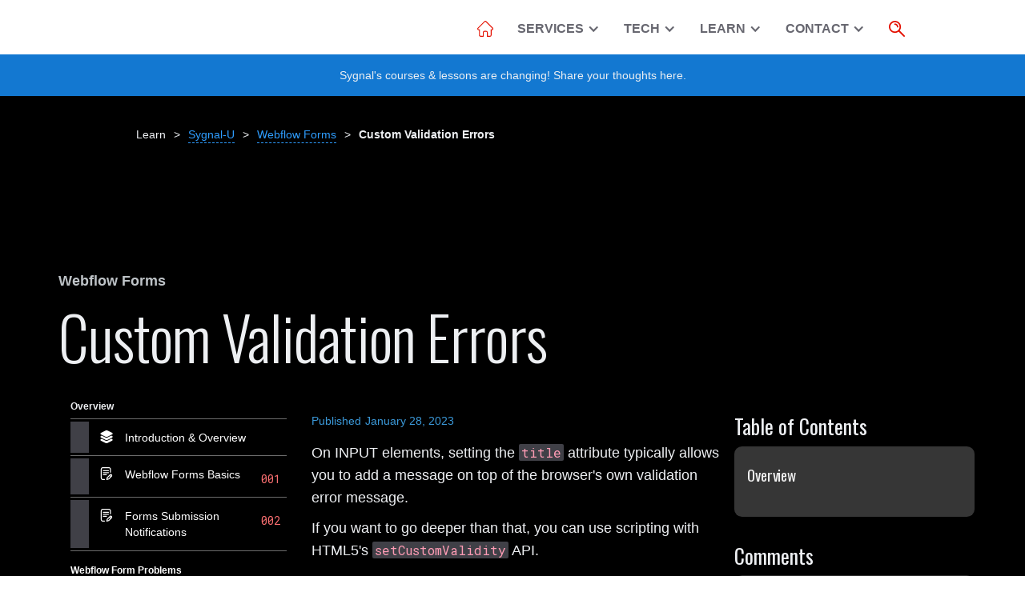

--- FILE ---
content_type: text/html
request_url: https://www.sygnal.com/lessons/custom-validation-errors
body_size: 21103
content:
<!DOCTYPE html><!-- Last Published: Sat Jan 03 2026 03:00:26 GMT+0000 (Coordinated Universal Time) --><!-- Sygnal Hyperflow v2.1.3 --><html data-wf-domain="www.sygnal.com" data-wf-page="63622bd5feaecdc2a7b1be21" data-wf-site="59b8d49f7fdf9700017d780f" data-wf-intellimize-customer-id="117581369" lang="en" data-wf-collection="63622bd5feaecdc166b1be1f" data-wf-item-slug="custom-validation-errors"><head><meta charset="utf-8"/><title>Custom Validation Errors | Webflow Forms | Sygnal-U</title><meta content="Custom Validation Errors | Forms are one of the main ways your customer first connects to your business. Become a form ninja." name="description"/><meta content="Custom Validation Errors | Webflow Forms | Sygnal-U" property="og:title"/><meta content="Custom Validation Errors | Forms are one of the main ways your customer first connects to your business. Become a form ninja." property="og:description"/><meta content="https://cdn.prod.website-files.com/59b8d49f7fdf9700017d783a/64d4900c3a2057c6c266cc84_memetican_website_forms_with_all_the_controls-_input_checkbox_d_7e009938-15c0-491d-bf45-ada1179.avif" property="og:image"/><meta content="Custom Validation Errors | Webflow Forms | Sygnal-U" property="twitter:title"/><meta content="Custom Validation Errors | Forms are one of the main ways your customer first connects to your business. Become a form ninja." property="twitter:description"/><meta content="https://cdn.prod.website-files.com/59b8d49f7fdf9700017d783a/64d4900c3a2057c6c266cc84_memetican_website_forms_with_all_the_controls-_input_checkbox_d_7e009938-15c0-491d-bf45-ada1179.avif" property="twitter:image"/><meta property="og:type" content="website"/><meta content="summary_large_image" name="twitter:card"/><meta content="width=device-width, initial-scale=1" name="viewport"/><meta content="tspvP_waMN_lJet18mRRytQsYfdkqLzvpG0iZHhnQr4" name="google-site-verification"/><link href="https://cdn.prod.website-files.com/59b8d49f7fdf9700017d780f/css/sygnal.shared.775c58fe3.css" rel="stylesheet" type="text/css"/><link href="https://fonts.googleapis.com" rel="preconnect"/><link href="https://fonts.gstatic.com" rel="preconnect" crossorigin="anonymous"/><script src="https://ajax.googleapis.com/ajax/libs/webfont/1.6.26/webfont.js" type="text/javascript"></script><script type="text/javascript">WebFont.load({  google: {    families: ["Oswald:200,300,400,500,600,700","Open Sans:300,300italic,400,400italic,600,600italic,700,700italic,800,800italic","Ubuntu:300,300italic,400,400italic,500,500italic,700,700italic","Montserrat:100,100italic,200,200italic,300,300italic,400,400italic,500,500italic,600,600italic,700,700italic,800,800italic,900,900italic","Exo:100,100italic,200,200italic,300,300italic,400,400italic,500,500italic,600,600italic,700,700italic,800,800italic,900,900italic","Great Vibes:400","Bitter:400,700,400italic","Roboto:300,regular,500","Nunito Sans:regular,italic,700,700italic","Roboto Mono:regular","Source Code Pro:regular"]  }});</script><script type="text/javascript">!function(o,c){var n=c.documentElement,t=" w-mod-";n.className+=t+"js",("ontouchstart"in o||o.DocumentTouch&&c instanceof DocumentTouch)&&(n.className+=t+"touch")}(window,document);</script><link href="https://cdn.prod.website-files.com/59b8d49f7fdf9700017d780f/6678f499f6b14715f4fe596c_Sygnal_Logo_rev01%201.png" rel="shortcut icon" type="image/x-icon"/><link href="https://cdn.prod.website-files.com/59b8d49f7fdf9700017d780f/6678f54239dbff3a32900bc8_Sygnal_Logo_rev01%201%40256.png" rel="apple-touch-icon"/><link href="https://www.sygnal.com/lessons/custom-validation-errors" rel="canonical"/><meta property="og:url" content="https://www.sygnal.com/lessons/custom-validation-errors"><style>.anti-flicker, .anti-flicker * {visibility: hidden !important; opacity: 0 !important;}</style><style>[data-wf-hidden-variation], [data-wf-hidden-variation] * {
        display: none !important;
      }</style><script type="text/javascript">localStorage.removeItem('intellimize_opt_out_117581369'); if (localStorage.getItem('intellimize_data_tracking_type') !== 'always') { localStorage.setItem('intellimize_data_tracking_type', 'always'); }</script><script type="text/javascript">(function(e){var s={r:[]};e.wf={r:s.r,ready:t=>{s.r.push(t)}}})(window)</script><script type="text/javascript">(function(e,t,p){var n=document.documentElement,s={p:[],r:[]},u={p:s.p,r:s.r,push:function(e){s.p.push(e)},ready:function(e){s.r.push(e)}};e.intellimize=u,n.className+=" "+p,setTimeout(function(){n.className=n.className.replace(RegExp(" ?"+p),"")},t)})(window, 4000, 'anti-flicker')</script><link href="https://cdn.intellimize.co/snippet/117581369.js" rel="preload" as="script"/><script type="text/javascript">var wfClientScript=document.createElement("script");wfClientScript.src="https://cdn.intellimize.co/snippet/117581369.js",wfClientScript.async=!0,wfClientScript.onerror=function(){document.documentElement.className=document.documentElement.className.replace(RegExp(" ?anti-flicker"),"")},document.head.appendChild(wfClientScript);</script><link href="https://api.intellimize.co" rel="preconnect" crossorigin="true"/><link href="https://log.intellimize.co" rel="preconnect" crossorigin="true"/><link href="https://117581369.intellimizeio.com" rel="preconnect"/><link href="rss.xml" rel="alternate" title="RSS Feed" type="application/rss+xml"/><script async="" src="/c8k1z6t3n9pdRy1UU1IxQjhOSEhO"></script><script>(function(w,i,g){w[g]=w[g]||[];if(typeof w[g].push=='function')w[g].push.apply(w[g],Array.isArray(i)?i:[i]);})(window,'G-TSR1B8NHHN','google_tags_first_party');</script><script type="text/javascript">window.dataLayer = window.dataLayer || [];function gtag(){dataLayer.push(arguments);}gtag('set', 'developer_id.dZGVlNj', true);gtag('set', 'developer_id.dYWYxNW', true);gtag('js', new Date());gtag('config', 'G-TSR1B8NHHN');</script><script src="https://www.google.com/recaptcha/api.js" type="text/javascript"></script>
<meta property="og:site_name" content="Sygnal Technology Group">
<meta property="og:type" content="website">

<!-- Google Tag Manager SYGNAL.COM 
<script>(function(w,d,s,l,i){w[l]=w[l]||[];w[l].push({'gtm.start':
new Date().getTime(),event:'gtm.js'});var f=d.getElementsByTagName(s)[0],
j=d.createElement(s),dl=l!='dataLayer'?'&l='+l:'';j.async=true;j.src=
'https://www.googletagmanager.com/gtm.js?id='+i+dl;f.parentNode.insertBefore(j,f);
})(window,document,'script','dataLayer','GTM-NXKV73Q');</script>
-->

<!-- SHAREAHOLIC CODE -->
<link rel="preload" href="https://cdn.shareaholic.net/assets/pub/shareaholic.js" as="script" />
<meta name="shareaholic:site_id" content="85716f036c1e59639b4949cd0fadf865" />
<script data-cfasync="false" async src="https://cdn.shareaholic.net/assets/pub/shareaholic.js"></script>

<meta name="sygnal:docs:fallback" content="https://www.mindomo.com/mindmap/15e2b12a299a4a929225effc1292a1dd" />

<!-- Sygnal Attributes 5 | Webflow Fixup -->
<script defer group="SA5 Webflow Fixup"
        src="https://cdn.jsdelivr.net/gh/sygnaltech/webflow-util@5.7.0/dist/nocode/webflow-fixup.js"
        dev-src="http://127.0.0.1:4000/dist/nocode/webflow-fixup.js"
        ></script> 
<link rel="stylesheet" group="SA5 Webflow Fixup" 
      href="https://cdn.jsdelivr.net/gh/sygnaltech/webflow-util@5.7.0/dist/css/webflow-fixup.css"
      dev-href="http://127.0.0.1:4000/dist/css/webflow-fixup.css"
      >

<!-- TEST -->
<link rel="stylesheet" 
      href="https://codepen.io/memetican/pen/rNvjgVp/8efbad68bc8ab6dea847ed9d1c187215.css">

<!-- Sygnal Attributes 5 | HTML --> 
<link rel="stylesheet" group="SA5 HTML"
  href="https://cdn.jsdelivr.net/gh/sygnaltech/webflow-util@5.7.0/dist/css/webflow-html.css"
  dev-href="http://127.0.0.1:4000/dist/css/webflow-html.css"
  > 
<script defer group="SA5 HTML"
  src="https://cdn.jsdelivr.net/gh/sygnaltech/webflow-util@5.7.0/dist/nocode/webflow-html.js" 
  dev-src="http://127.0.0.1:4000/dist/nocode/webflow-html.js"
  ></script>

<!-- Sygnal Attributes 5 | Rich Text --> 
<link rel="stylesheet" group="SA5 Rich Text" 
  href="https://cdn.jsdelivr.net/gh/sygnaltech/webflow-util@5.7.0/dist/css/webflow-richtext.css"
  dev-href="http://127.0.0.1:4000/dist/css/webflow-richtext.css"
  > 
<script defer group="SA5 Rich Text" 
  src="https://cdn.jsdelivr.net/gh/sygnaltech/webflow-util@5.7.0/dist/nocode/webflow-richtext.js" 
  dev-src="http://127.0.0.1:4000/dist/nocode/webflow-richtext.js"
  ></script> 

<!-- Sygnal Attributes | Form Handlers --> 
<link rel="stylesheet" group="SA5 Forms"
      href="https://cdn.jsdelivr.net/gh/sygnaltech/webflow-util@5.7.0/dist/css/webflow-form.css"
      dev-href="http://127.0.0.1:4000/dist/css/webflow-form.css"
      >
<script defer group="SA5 Forms"
        src="https://cdn.jsdelivr.net/gh/sygnaltech/webflow-util@5.7.0/dist/nocode/webflow-form.js"
        dev-src="http://127.0.0.1:4000/dist/nocode/webflow-form.js"
        ></script>

<!-- Sygnal Attributes 5 | Hotkeys -->
<script defer group="SA5 Hotkeys"
  src="https://cdn.jsdelivr.net/gh/sygnaltech/webflow-util@5.7.0/dist/nocode/webflow-hotkeys.js"
  dev-src="http://127.0.0.1:4000/dist/nocode/webflow-hotkeys.js"
  ></script> 

<!--
<link rel="stylesheet" 
      href="https://cdn.jsdelivr.net/gh/sygnaltech/webflow-util@5.2.31/dist/css/webflow-membership.css"
      -->

<!-- Sygnal Attributes 5 | Embed -->
<link rel="stylesheet" group="SA5 Embed"
      href="https://cdn.jsdelivr.net/gh/sygnaltech/webflow-util@5.7.0/dist/css/webflow-embed.css"
      dev-href="http://127.0.0.1:4000/dist/css/webflow-embed.css"
      > 
<script defer group="SA5 Embed"
      src="https://cdn.jsdelivr.net/gh/sygnaltech/webflow-util@5.7.0/dist/nocode/webflow-embed.js"
      dev-src="http://127.0.0.1:4000/dist/nocode/webflow-embed.js"
      ></script> 

<!-- Sygnal Attributes 5 | Memberships 
<link rel="stylesheet" group="SA5 Memberships"
      href="https://cdn.jsdelivr.net/gh/sygnaltech/webflow-util@5.7.0/dist/css/webflow-membership.css"
      dev-href="http://127.0.0.1:4000/dist/css/webflow-membership.css"
      > 
<script defer group="SA5 Memberships"
        src="https://cdn.jsdelivr.net/gh/sygnaltech/webflow-util@5.7.0/dist/nocode/webflow-membership.js" 
        dev-src="http://127.0.0.1:4000/dist/nocode/webflow-membership.js"
        ></script>
--> 

<!-- Sygnal Attributes 5 | Layout --> 
<link rel="stylesheet" 
  href="https://cdn.jsdelivr.net/gh/sygnaltech/webflow-util@5.7.0/dist/css/webflow-layout.css"
  dev-href="http://127.0.0.1:4000/dist/css/webflow-layout.css"
  group="SA5 Layout"  
  > 
<script defer 
  src="https://cdn.jsdelivr.net/gh/sygnaltech/webflow-util@5.7.0/dist/nocode/webflow-layout.js" 
  dev-src="http://127.0.0.1:4000/dist/nocode/webflow-layout.js"
  group="SA5 Layout"  
  ></script> 

<script>
window.sa5 = window.sa5 || [];
window.sa5.push(['getMembershipRoutingConfig', 
  (config) => {
    config.routeAfterFirstLogin = '/u/new';
    config.routeAfterLogin = '/u/home';
    return config;
  }]); 
window.sa5.push(['getMembershipConfig', 
  (config) => {
    config.accessGroupsFolder = '/ag';
    config.accessGroups = [
      'client', 'webflow', 'webflow-support', 'webflow-gold'
    ];
    return config;
  }]); 
</script>

<script>
window.sa5 = window.sa5 || [];
window.sa5.push(['userInfoChanged', 
  (user) => {
    console.log("USER INFO CHANGED", user); 
  }]); 
</script> 


<!-- Finsweet Cookie Consent 
<script async src="https://cdn.jsdelivr.net/npm/@finsweet/cookie-consent@1/fs-cc.js" fs-cc-mode="informational"></script>
-->

<!-- Google Ads
<script async src="https://pagead2.googlesyndication.com/pagead/js/adsbygoogle.js?client=ca-pub-4476147977893911"
     crossorigin="anonymous"></script>
--> 

<!-- TEST for memberships -->
<script wfu-script-load="https://codepen.io/memetican/pen/xxmKmov/269a9893cbabbc0f2c7fee5cbcbb8bb3.js"></script>

<!-- Gista --> 
<script
  data-id="c-Rs4ovTLegZzkhFeSi9tWAg"
  src="https://widget.gista.co/embed.min.js"
  defer
></script>

<!-- Gista styling
<link rel="stylesheet" href="https://codepen.io/memetican/pen/XWoWxNG/5f4ec4166cb4df430a34dd7b91fff206.css">
<script src="https://codepen.io/memetican/pen/XWoWxNG/5f4ec4166cb4df430a34dd7b91fff206.js" defer></script>
--> 

<!-- [Attributes by Finsweet] Table of Contents -->
<script defer src="https://cdn.jsdelivr.net/npm/@finsweet/attributes-toc@1/toc.js"></script>

<script type="sygnal/proxy+yaml">
- conditional: remove
- nofollow: external
</script>

<!-- Sygnal Attributes 5 | elements --> 
<link rel="stylesheet" href="https://cdn.jsdelivr.net/gh/sygnaltech/webflow-util@5.3.21/dist/css/webflow-elements.css"> 
<script defer src="https://cdn.jsdelivr.net/gh/sygnaltech/webflow-util@5.3.21/dist/nocode/webflow-elements.js"></script>

<script type="sygnal/wfx">
{
  "shortName": "sygnal"
}
</script> 


<!-- Site Engine (SSE)
     https://engine.sygnal.com
--> 
<script group="Site Engine" 
  src="https://sygnal-com.netlify.app/index.js"
  dev-src="http://127.0.0.1:3000/dist/index.js"
  ></script> <!--
<link rel="stylesheet" href="https://codepen.io/memetican/pen/yLEvrpx/cc50a552fdadbde41e0a8eeba9e95101.css"> 
-->

<meta id="robotsMeta" name="robots" content="index">
<script>
console.log("Private?", "false");
if ("false" == "true") {
  // suppress from indexing 
  document.getElementById('robotsMeta').setAttribute('content', 'noindex');
}
</script>

 <!-- LMS 
 <link rel="stylesheet" href="https://codepen.io/memetican/pen/yLEvrpx/cc50a552fdadbde41e0a8eeba9e95101.css">
 --> 
<link rel="stylesheet"
 href="https://cdn.jsdelivr.net/gh/sygnaltech/sygnal.com@1.2.4/dist/css/lesson.min.css"
	href-dev="http://127.0.0.1:3000/dist/css/lesson.css"
>
 
 
 <!-- LMS --> 
<script defer
  src="https://cdn.jsdelivr.net/gh/sygnaltech/sygnal.com@1.2.4/dist/lesson.min.js"
  dev-src="http://127.0.0.1:3000/dist/lesson.js"
  ></script>



<meta content="" property="og:image" />
<meta content="https://cdn.prod.website-files.com/59b8d49f7fdf9700017d783a/64d4900c3a2057c6c266cc84_memetican_website_forms_with_all_the_controls-_input_checkbox_d_7e009938-15c0-491d-bf45-ada1179.avif" property="og:image" />
<meta content="https://cdn.prod.website-files.com/59b8d49f7fdf9700017d780f/636d465e34d44a3f0f595e9a_og_image.jpg" property="og:image" />

<meta name="page:notes:mindmap" content="https://www.mindomo.com/mindmap/2726cc194410416fa4a4b69598cb801f" /> 
<meta name="page:notes:doc" content="https://www.mindomo.com/mindmap/2726cc194410416fa4a4b69598cb801f" /> 
<meta name="page:notes:folder" content="https://drive.google.com/drive/folders/1hTD3MXeQdbY_xEvAGu9yl9JHTn2eLYtC" /> 

<!-- Membership access-group routing 
<script type="module">
import { WfuMembershipRouting } from 'https://localhost/src/modules/webflow-membership-routing.js';
//import { WfuMembershipRouting } from 'https://cdn.jsdelivr.net/gh/sygnaltech/webflow-util@3.361/src/modules/webflow-membership-routing.js';
new WfuMembershipAccessGroupRouting({
  accessGroupAllowed: ""
}).verifyAccess();
</script>
-->

<!-- [Attributes by Finsweet] Code Highlight 
DEPRECATE
-->
<script async src="https://cdn.jsdelivr.net/npm/@finsweet/attributes-codehighlight@1/codehighlight.js"></script><script type="text/javascript">window.__WEBFLOW_CURRENCY_SETTINGS = {"currencyCode":"USD","symbol":"$","decimal":".","fractionDigits":2,"group":",","template":"{{wf {\"path\":\"symbol\",\"type\":\"PlainText\"} }} {{wf {\"path\":\"amount\",\"type\":\"CommercePrice\"} }} {{wf {\"path\":\"currencyCode\",\"type\":\"PlainText\"} }}","hideDecimalForWholeNumbers":false};</script></head><body hf-access-group="" hf-access-group-redirect="/access-group" hf-access-group-redirect-type="access-group" data-wf-item=""><div><div data-collapse="medium" data-animation="default" data-duration="400" hf-llms-mode="ignore" data-easing="ease" data-easing2="ease" role="banner" class="navigation-bar w-nav"><div class="nav-container w-container"><a href="/" data-wf-native-id-path="cf7af56a-e430-a118-fa66-7c2752b10ee4:0d45b5d8-a26d-c45d-da4d-318eb5477f54" data-wf-ao-click-engagement-tracking="true" data-wf-element-id="0d45b5d8-a26d-c45d-da4d-318eb5477f54" data-wf-component-context="%5B%7B%22componentId%22%3A%2228117eb0-95f9-9242-008a-3978cf81c401%22%2C%22instanceId%22%3A%22cf7af56a-e430-a118-fa66-7c2752b10ee4%22%7D%5D" class="brand-link-2 w-nav-brand"><img src="https://cdn.prod.website-files.com/59b8d49f7fdf9700017d780f/6077ab72eb33aa5e2f2ba0a1_sygnal-2.avif" loading="lazy" alt="" class="image-3"/></a><nav role="navigation" class="navigation-menu w-nav-menu"><div class="nav-item-frame"><a data-wf-native-id-path="cf7af56a-e430-a118-fa66-7c2752b10ee4:0d45b5d8-a26d-c45d-da4d-318eb5477f57" data-wf-ao-click-engagement-tracking="true" data-wf-element-id="0d45b5d8-a26d-c45d-da4d-318eb5477f57" data-wf-component-context="%5B%7B%22componentId%22%3A%2228117eb0-95f9-9242-008a-3978cf81c401%22%2C%22instanceId%22%3A%22cf7af56a-e430-a118-fa66-7c2752b10ee4%22%7D%5D" href="/" class="icon-navigation-link w-inline-block"><img src="https://cdn.prod.website-files.com/59b8d49f7fdf9700017d780f/6394dee0ca36860803164847_home.svg" width="16" height="16" alt="" class="icon-navigation-link-icon"/><div class="icon-navigation-link-text mobile-only">Home</div></a></div><div class="nav-item-frame"><div data-delay="0" data-hover="true" class="dropdown w-dropdown"><div data-wf-native-id-path="cf7af56a-e430-a118-fa66-7c2752b10ee4:0d45b5d8-a26d-c45d-da4d-318eb5477f73" data-wf-ao-click-engagement-tracking="true" data-wf-element-id="0d45b5d8-a26d-c45d-da4d-318eb5477f73" data-wf-component-context="%5B%7B%22componentId%22%3A%2228117eb0-95f9-9242-008a-3978cf81c401%22%2C%22instanceId%22%3A%22cf7af56a-e430-a118-fa66-7c2752b10ee4%22%7D%5D" class="navigation-link w-dropdown-toggle"><div class="w-icon-dropdown-toggle"></div><div>Services</div></div><nav class="nav_dropdown-wide w-dropdown-list"><div class="nav_dropdown_area"><div class="hide"><a href="/web" data-wf-native-id-path="cf7af56a-e430-a118-fa66-7c2752b10ee4:0d45b5d8-a26d-c45d-da4d-318eb5477f61" data-wf-ao-click-engagement-tracking="true" data-wf-element-id="0d45b5d8-a26d-c45d-da4d-318eb5477f61" data-wf-component-context="%5B%7B%22componentId%22%3A%2228117eb0-95f9-9242-008a-3978cf81c401%22%2C%22instanceId%22%3A%22cf7af56a-e430-a118-fa66-7c2752b10ee4%22%7D%5D" class="dropdown-link w-dropdown-link">How we build websites</a><a href="/portfolio" data-wf-native-id-path="cf7af56a-e430-a118-fa66-7c2752b10ee4:0d45b5d8-a26d-c45d-da4d-318eb5477f63" data-wf-ao-click-engagement-tracking="true" data-wf-element-id="0d45b5d8-a26d-c45d-da4d-318eb5477f63" data-wf-component-context="%5B%7B%22componentId%22%3A%2228117eb0-95f9-9242-008a-3978cf81c401%22%2C%22instanceId%22%3A%22cf7af56a-e430-a118-fa66-7c2752b10ee4%22%7D%5D" class="dropdown-link w-dropdown-link">Website &amp; project portfolio</a></div><a href="/webflow" data-wf-native-id-path="cf7af56a-e430-a118-fa66-7c2752b10ee4:d98de753-3e29-9f0d-65c5-5a4860a87218" data-wf-ao-click-engagement-tracking="true" data-wf-element-id="d98de753-3e29-9f0d-65c5-5a4860a87218" data-wf-component-context="%5B%7B%22componentId%22%3A%2228117eb0-95f9-9242-008a-3978cf81c401%22%2C%22instanceId%22%3A%22cf7af56a-e430-a118-fa66-7c2752b10ee4%22%7D%5D" class="dropdown-link w-dropdown-link">Webflow Micro-Consulting</a><a href="/seo" data-wf-native-id-path="cf7af56a-e430-a118-fa66-7c2752b10ee4:7e80c67c-87fd-46b3-a696-6a5b78fdadda" data-wf-ao-click-engagement-tracking="true" data-wf-element-id="7e80c67c-87fd-46b3-a696-6a5b78fdadda" data-wf-component-context="%5B%7B%22componentId%22%3A%2228117eb0-95f9-9242-008a-3978cf81c401%22%2C%22instanceId%22%3A%22cf7af56a-e430-a118-fa66-7c2752b10ee4%22%7D%5D" class="dropdown-link w-dropdown-link">Website SEO, Marketing &amp; CRO</a><a href="/webflow/dev" data-wf-native-id-path="cf7af56a-e430-a118-fa66-7c2752b10ee4:802029f1-e344-422d-f6d8-cead8df35bdf" data-wf-ao-click-engagement-tracking="true" data-wf-element-id="802029f1-e344-422d-f6d8-cead8df35bdf" data-wf-component-context="%5B%7B%22componentId%22%3A%2228117eb0-95f9-9242-008a-3978cf81c401%22%2C%22instanceId%22%3A%22cf7af56a-e430-a118-fa66-7c2752b10ee4%22%7D%5D" class="dropdown-link w-dropdown-link">Webflow Custom Development</a><a href="/consulting" data-wf-native-id-path="cf7af56a-e430-a118-fa66-7c2752b10ee4:9cf37622-4834-710e-f83c-c7baf0fdd5e1" data-wf-ao-click-engagement-tracking="true" data-wf-element-id="9cf37622-4834-710e-f83c-c7baf0fdd5e1" data-wf-component-context="%5B%7B%22componentId%22%3A%2228117eb0-95f9-9242-008a-3978cf81c401%22%2C%22instanceId%22%3A%22cf7af56a-e430-a118-fa66-7c2752b10ee4%22%7D%5D" class="dropdown-link w-dropdown-link">Consulting &amp; Support</a><div class="separator"></div><a href="/domains" data-wf-native-id-path="cf7af56a-e430-a118-fa66-7c2752b10ee4:5f4f4bb5-2fea-4521-9f91-d9ab05009c8a" data-wf-ao-click-engagement-tracking="true" data-wf-element-id="5f4f4bb5-2fea-4521-9f91-d9ab05009c8a" data-wf-component-context="%5B%7B%22componentId%22%3A%2228117eb0-95f9-9242-008a-3978cf81c401%22%2C%22instanceId%22%3A%22cf7af56a-e430-a118-fa66-7c2752b10ee4%22%7D%5D" class="dropdown-link w-dropdown-link">Domain name services</a><a href="/faqs" data-wf-native-id-path="cf7af56a-e430-a118-fa66-7c2752b10ee4:456c91e5-54ee-41f2-cc5b-0ab74f6dad7e" data-wf-ao-click-engagement-tracking="true" data-wf-element-id="456c91e5-54ee-41f2-cc5b-0ab74f6dad7e" data-wf-component-context="%5B%7B%22componentId%22%3A%2228117eb0-95f9-9242-008a-3978cf81c401%22%2C%22instanceId%22%3A%22cf7af56a-e430-a118-fa66-7c2752b10ee4%22%7D%5D" class="dropdown-link w-dropdown-link">Frequently Asked Questions ( FAQs )</a><div class="separator"></div><a data-wf-native-id-path="cf7af56a-e430-a118-fa66-7c2752b10ee4:8b2849cc-5b01-e7d6-82a2-f3994bbd3441" data-wf-ao-click-engagement-tracking="true" data-wf-element-id="8b2849cc-5b01-e7d6-82a2-f3994bbd3441" data-wf-component-context="%5B%7B%22componentId%22%3A%2228117eb0-95f9-9242-008a-3978cf81c401%22%2C%22instanceId%22%3A%22cf7af56a-e430-a118-fa66-7c2752b10ee4%22%7D%5D" href="https://st8qvauf.storefront.ds.network/" target="_blank" class="dropdown-icon-link w-inline-block"><div class="dropdown-icon-link-text">Login to Sygnal Domains</div><img src="https://cdn.prod.website-files.com/59b8d49f7fdf9700017d780f/6077ab0fac4c2533952817bf_external-link-white.svg" loading="lazy" alt="" class="dropdown-icon-link-icon"/></a></div><div class="nav_dropdown_area"><a href="/services" data-wf-native-id-path="cf7af56a-e430-a118-fa66-7c2752b10ee4:0d45b5d8-a26d-c45d-da4d-318eb5477f78" data-wf-ao-click-engagement-tracking="true" data-wf-element-id="0d45b5d8-a26d-c45d-da4d-318eb5477f78" data-wf-component-context="%5B%7B%22componentId%22%3A%2228117eb0-95f9-9242-008a-3978cf81c401%22%2C%22instanceId%22%3A%22cf7af56a-e430-a118-fa66-7c2752b10ee4%22%7D%5D" class="dropdown-link w-dropdown-link">View All Services</a><div class="separator"></div><div class="w-dyn-list"><div role="list" class="w-dyn-items"><div role="listitem" class="w-dyn-item"><a href="/business/whitelabel" data-wf-native-id-path="cf7af56a-e430-a118-fa66-7c2752b10ee4:0d45b5d8-a26d-c45d-da4d-318eb5477f7e_instance-0" data-wf-ao-click-engagement-tracking="true" data-wf-element-id="0d45b5d8-a26d-c45d-da4d-318eb5477f7e" data-wf-cms-context="%5B%7B%22collectionId%22%3A%2259fac2d4ea359e000108f482%22%2C%22itemId%22%3A%2266f0e71ac53d88260c2f6778%22%7D%5D" data-wf-component-context="%5B%7B%22componentId%22%3A%2228117eb0-95f9-9242-008a-3978cf81c401%22%2C%22instanceId%22%3A%22cf7af56a-e430-a118-fa66-7c2752b10ee4%22%7D%5D" class="dropdown-link w-dropdown-link">Whitelabel Services</a></div><div role="listitem" class="w-dyn-item"><a href="/business/reverse-proxy" data-wf-native-id-path="cf7af56a-e430-a118-fa66-7c2752b10ee4:0d45b5d8-a26d-c45d-da4d-318eb5477f7e_instance-1" data-wf-ao-click-engagement-tracking="true" data-wf-element-id="0d45b5d8-a26d-c45d-da4d-318eb5477f7e" data-wf-cms-context="%5B%7B%22collectionId%22%3A%2259fac2d4ea359e000108f482%22%2C%22itemId%22%3A%22666c09228def500791639e61%22%7D%5D" data-wf-component-context="%5B%7B%22componentId%22%3A%2228117eb0-95f9-9242-008a-3978cf81c401%22%2C%22instanceId%22%3A%22cf7af56a-e430-a118-fa66-7c2752b10ee4%22%7D%5D" class="dropdown-link w-dropdown-link">Reverse Proxy Development</a></div><div role="listitem" class="w-dyn-item"><a href="/business/webflow" data-wf-native-id-path="cf7af56a-e430-a118-fa66-7c2752b10ee4:0d45b5d8-a26d-c45d-da4d-318eb5477f7e_instance-2" data-wf-ao-click-engagement-tracking="true" data-wf-element-id="0d45b5d8-a26d-c45d-da4d-318eb5477f7e" data-wf-cms-context="%5B%7B%22collectionId%22%3A%2259fac2d4ea359e000108f482%22%2C%22itemId%22%3A%226553ef8a8cc08fcee95c8e63%22%7D%5D" data-wf-component-context="%5B%7B%22componentId%22%3A%2228117eb0-95f9-9242-008a-3978cf81c401%22%2C%22instanceId%22%3A%22cf7af56a-e430-a118-fa66-7c2752b10ee4%22%7D%5D" class="dropdown-link w-dropdown-link">Webflow</a></div><div role="listitem" class="w-dyn-item"><a href="/business/startups" data-wf-native-id-path="cf7af56a-e430-a118-fa66-7c2752b10ee4:0d45b5d8-a26d-c45d-da4d-318eb5477f7e_instance-3" data-wf-ao-click-engagement-tracking="true" data-wf-element-id="0d45b5d8-a26d-c45d-da4d-318eb5477f7e" data-wf-cms-context="%5B%7B%22collectionId%22%3A%2259fac2d4ea359e000108f482%22%2C%22itemId%22%3A%2259fac326ea359e000108f494%22%7D%5D" data-wf-component-context="%5B%7B%22componentId%22%3A%2228117eb0-95f9-9242-008a-3978cf81c401%22%2C%22instanceId%22%3A%22cf7af56a-e430-a118-fa66-7c2752b10ee4%22%7D%5D" class="dropdown-link w-dropdown-link">Startups</a></div><div role="listitem" class="w-dyn-item"><a href="/business/development" data-wf-native-id-path="cf7af56a-e430-a118-fa66-7c2752b10ee4:0d45b5d8-a26d-c45d-da4d-318eb5477f7e_instance-4" data-wf-ao-click-engagement-tracking="true" data-wf-element-id="0d45b5d8-a26d-c45d-da4d-318eb5477f7e" data-wf-cms-context="%5B%7B%22collectionId%22%3A%2259fac2d4ea359e000108f482%22%2C%22itemId%22%3A%2259fac3163b3286000184df31%22%7D%5D" data-wf-component-context="%5B%7B%22componentId%22%3A%2228117eb0-95f9-9242-008a-3978cf81c401%22%2C%22instanceId%22%3A%22cf7af56a-e430-a118-fa66-7c2752b10ee4%22%7D%5D" class="dropdown-link w-dropdown-link">Development</a></div><div role="listitem" class="w-dyn-item"><a href="/business/marketing" data-wf-native-id-path="cf7af56a-e430-a118-fa66-7c2752b10ee4:0d45b5d8-a26d-c45d-da4d-318eb5477f7e_instance-5" data-wf-ao-click-engagement-tracking="true" data-wf-element-id="0d45b5d8-a26d-c45d-da4d-318eb5477f7e" data-wf-cms-context="%5B%7B%22collectionId%22%3A%2259fac2d4ea359e000108f482%22%2C%22itemId%22%3A%2259fac30b3b3286000184df2d%22%7D%5D" data-wf-component-context="%5B%7B%22componentId%22%3A%2228117eb0-95f9-9242-008a-3978cf81c401%22%2C%22instanceId%22%3A%22cf7af56a-e430-a118-fa66-7c2752b10ee4%22%7D%5D" class="dropdown-link w-dropdown-link">Marketing</a></div><div role="listitem" class="w-dyn-item"><a href="/business/websites" data-wf-native-id-path="cf7af56a-e430-a118-fa66-7c2752b10ee4:0d45b5d8-a26d-c45d-da4d-318eb5477f7e_instance-6" data-wf-ao-click-engagement-tracking="true" data-wf-element-id="0d45b5d8-a26d-c45d-da4d-318eb5477f7e" data-wf-cms-context="%5B%7B%22collectionId%22%3A%2259fac2d4ea359e000108f482%22%2C%22itemId%22%3A%2259fac2fc78cc2d0001ff22e8%22%7D%5D" data-wf-component-context="%5B%7B%22componentId%22%3A%2228117eb0-95f9-9242-008a-3978cf81c401%22%2C%22instanceId%22%3A%22cf7af56a-e430-a118-fa66-7c2752b10ee4%22%7D%5D" class="dropdown-link w-dropdown-link">Websites</a></div></div></div></div><div class="nav_dropdown_area"><div class="w-dyn-list"><div role="list" class="w-dyn-items"><div role="listitem" class="w-dyn-item"><a href="/services/webflow-bandwidth-optimization" data-wf-native-id-path="cf7af56a-e430-a118-fa66-7c2752b10ee4:0dd51074-dfde-5f1e-b5b7-03f43711bbae_instance-0" data-wf-ao-click-engagement-tracking="true" data-wf-element-id="0dd51074-dfde-5f1e-b5b7-03f43711bbae" data-wf-cms-context="%5B%7B%22collectionId%22%3A%2259b8d49f7fdf9700017d783b%22%2C%22itemId%22%3A%226732f035dff39f1fc7aa1784%22%7D%5D" data-wf-component-context="%5B%7B%22componentId%22%3A%2228117eb0-95f9-9242-008a-3978cf81c401%22%2C%22instanceId%22%3A%22cf7af56a-e430-a118-fa66-7c2752b10ee4%22%7D%5D" class="dropdown-link w-dropdown-link">Webflow Bandwidth Optimization Service</a></div><div role="listitem" class="w-dyn-item"><a href="/services/full-website-development" data-wf-native-id-path="cf7af56a-e430-a118-fa66-7c2752b10ee4:0dd51074-dfde-5f1e-b5b7-03f43711bbae_instance-1" data-wf-ao-click-engagement-tracking="true" data-wf-element-id="0dd51074-dfde-5f1e-b5b7-03f43711bbae" data-wf-cms-context="%5B%7B%22collectionId%22%3A%2259b8d49f7fdf9700017d783b%22%2C%22itemId%22%3A%2259b8d98f768d230001c8a8cd%22%7D%5D" data-wf-component-context="%5B%7B%22componentId%22%3A%2228117eb0-95f9-9242-008a-3978cf81c401%22%2C%22instanceId%22%3A%22cf7af56a-e430-a118-fa66-7c2752b10ee4%22%7D%5D" class="dropdown-link w-dropdown-link">Websites &amp; Web Development</a></div><div role="listitem" class="w-dyn-item"><a href="/services/hyperflow-hyperspeed" data-wf-native-id-path="cf7af56a-e430-a118-fa66-7c2752b10ee4:0dd51074-dfde-5f1e-b5b7-03f43711bbae_instance-2" data-wf-ao-click-engagement-tracking="true" data-wf-element-id="0dd51074-dfde-5f1e-b5b7-03f43711bbae" data-wf-cms-context="%5B%7B%22collectionId%22%3A%2259b8d49f7fdf9700017d783b%22%2C%22itemId%22%3A%226567b285eebd53ee723c420f%22%7D%5D" data-wf-component-context="%5B%7B%22componentId%22%3A%2228117eb0-95f9-9242-008a-3978cf81c401%22%2C%22instanceId%22%3A%22cf7af56a-e430-a118-fa66-7c2752b10ee4%22%7D%5D" class="dropdown-link w-dropdown-link">Hyperflow Hyperspeed</a></div><div role="listitem" class="w-dyn-item"><a href="/services/webflow-fluid-paths" data-wf-native-id-path="cf7af56a-e430-a118-fa66-7c2752b10ee4:0dd51074-dfde-5f1e-b5b7-03f43711bbae_instance-3" data-wf-ao-click-engagement-tracking="true" data-wf-element-id="0dd51074-dfde-5f1e-b5b7-03f43711bbae" data-wf-cms-context="%5B%7B%22collectionId%22%3A%2259b8d49f7fdf9700017d783b%22%2C%22itemId%22%3A%22655a6bd6056f1bc183d6c192%22%7D%5D" data-wf-component-context="%5B%7B%22componentId%22%3A%2228117eb0-95f9-9242-008a-3978cf81c401%22%2C%22instanceId%22%3A%22cf7af56a-e430-a118-fa66-7c2752b10ee4%22%7D%5D" class="dropdown-link w-dropdown-link">Webflow Fluid Paths</a></div><div role="listitem" class="w-dyn-item"><a href="/services/hyperflow-files-folders" data-wf-native-id-path="cf7af56a-e430-a118-fa66-7c2752b10ee4:0dd51074-dfde-5f1e-b5b7-03f43711bbae_instance-4" data-wf-ao-click-engagement-tracking="true" data-wf-element-id="0dd51074-dfde-5f1e-b5b7-03f43711bbae" data-wf-cms-context="%5B%7B%22collectionId%22%3A%2259b8d49f7fdf9700017d783b%22%2C%22itemId%22%3A%226577df043fa5caa82c756ce0%22%7D%5D" data-wf-component-context="%5B%7B%22componentId%22%3A%2228117eb0-95f9-9242-008a-3978cf81c401%22%2C%22instanceId%22%3A%22cf7af56a-e430-a118-fa66-7c2752b10ee4%22%7D%5D" class="dropdown-link w-dropdown-link">Hyperflow Custom Files &amp; Folders</a></div><div role="listitem" class="w-dyn-item"><a href="/services/hyperflow-locale-specific-domains" data-wf-native-id-path="cf7af56a-e430-a118-fa66-7c2752b10ee4:0dd51074-dfde-5f1e-b5b7-03f43711bbae_instance-5" data-wf-ao-click-engagement-tracking="true" data-wf-element-id="0dd51074-dfde-5f1e-b5b7-03f43711bbae" data-wf-cms-context="%5B%7B%22collectionId%22%3A%2259b8d49f7fdf9700017d783b%22%2C%22itemId%22%3A%226801cc57a6b37955f3a00852%22%7D%5D" data-wf-component-context="%5B%7B%22componentId%22%3A%2228117eb0-95f9-9242-008a-3978cf81c401%22%2C%22instanceId%22%3A%22cf7af56a-e430-a118-fa66-7c2752b10ee4%22%7D%5D" class="dropdown-link w-dropdown-link">Hyperflow Locale-Specific Domains</a></div><div role="listitem" class="w-dyn-item"><a href="/services/hyperflow-llms" data-wf-native-id-path="cf7af56a-e430-a118-fa66-7c2752b10ee4:0dd51074-dfde-5f1e-b5b7-03f43711bbae_instance-6" data-wf-ao-click-engagement-tracking="true" data-wf-element-id="0dd51074-dfde-5f1e-b5b7-03f43711bbae" data-wf-cms-context="%5B%7B%22collectionId%22%3A%2259b8d49f7fdf9700017d783b%22%2C%22itemId%22%3A%226801ed076d81ef91ad58d165%22%7D%5D" data-wf-component-context="%5B%7B%22componentId%22%3A%2228117eb0-95f9-9242-008a-3978cf81c401%22%2C%22instanceId%22%3A%22cf7af56a-e430-a118-fa66-7c2752b10ee4%22%7D%5D" class="dropdown-link w-dropdown-link">Hyperflow LLMS</a></div><div role="listitem" class="w-dyn-item"><a href="/services/hyperflow-notion-sync" data-wf-native-id-path="cf7af56a-e430-a118-fa66-7c2752b10ee4:0dd51074-dfde-5f1e-b5b7-03f43711bbae_instance-7" data-wf-ao-click-engagement-tracking="true" data-wf-element-id="0dd51074-dfde-5f1e-b5b7-03f43711bbae" data-wf-cms-context="%5B%7B%22collectionId%22%3A%2259b8d49f7fdf9700017d783b%22%2C%22itemId%22%3A%226947a124b1a115d6cd0c8c47%22%7D%5D" data-wf-component-context="%5B%7B%22componentId%22%3A%2228117eb0-95f9-9242-008a-3978cf81c401%22%2C%22instanceId%22%3A%22cf7af56a-e430-a118-fa66-7c2752b10ee4%22%7D%5D" class="dropdown-link w-dropdown-link">Hyperflow Notion Sync</a></div></div></div></div></nav></div></div><div class="nav-item-frame"><div data-delay="0" data-hover="true" class="dropdown w-dropdown"><div data-wf-native-id-path="cf7af56a-e430-a118-fa66-7c2752b10ee4:0d45b5d8-a26d-c45d-da4d-318eb5477f66" data-wf-ao-click-engagement-tracking="true" data-wf-element-id="0d45b5d8-a26d-c45d-da4d-318eb5477f66" data-wf-component-context="%5B%7B%22componentId%22%3A%2228117eb0-95f9-9242-008a-3978cf81c401%22%2C%22instanceId%22%3A%22cf7af56a-e430-a118-fa66-7c2752b10ee4%22%7D%5D" class="navigation-link w-dropdown-toggle"><div class="w-icon-dropdown-toggle"></div><div>Tech</div></div><nav class="nav_dropdown w-dropdown-list"><a data-wf-native-id-path="cf7af56a-e430-a118-fa66-7c2752b10ee4:0d45b5d8-a26d-c45d-da4d-318eb5477f6b" data-wf-ao-click-engagement-tracking="true" data-wf-element-id="0d45b5d8-a26d-c45d-da4d-318eb5477f6b" data-wf-component-context="%5B%7B%22componentId%22%3A%2228117eb0-95f9-9242-008a-3978cf81c401%22%2C%22instanceId%22%3A%22cf7af56a-e430-a118-fa66-7c2752b10ee4%22%7D%5D" href="https://attr.sygnal.com/" target="_blank" class="dropdown-icon-link w-inline-block"><div class="dropdown-icon-link-text">Sygnal Attributes ( SA5 )</div><img src="https://cdn.prod.website-files.com/59b8d49f7fdf9700017d780f/6077ab0fac4c2533952817bf_external-link-white.svg" loading="lazy" alt="" class="dropdown-icon-link-icon"/></a><a data-wf-native-id-path="cf7af56a-e430-a118-fa66-7c2752b10ee4:07d30e70-c406-205d-93a7-234887090bea" data-wf-ao-click-engagement-tracking="true" data-wf-element-id="07d30e70-c406-205d-93a7-234887090bea" data-wf-component-context="%5B%7B%22componentId%22%3A%2228117eb0-95f9-9242-008a-3978cf81c401%22%2C%22instanceId%22%3A%22cf7af56a-e430-a118-fa66-7c2752b10ee4%22%7D%5D" href="https://github.com/sygnaltech/webflow-util" target="_blank" class="dropdown-icon-link w-inline-block"><div class="dropdown-icon-link-text">SA5 Github Repo</div><img src="https://cdn.prod.website-files.com/59b8d49f7fdf9700017d780f/6077ab0fac4c2533952817bf_external-link-white.svg" loading="lazy" alt="" class="dropdown-icon-link-icon"/></a><a href="/hyperflow" target="_blank" data-wf-native-id-path="cf7af56a-e430-a118-fa66-7c2752b10ee4:19f3b0e6-4a8e-f730-06c8-48822da8f3a0" data-wf-ao-click-engagement-tracking="true" data-wf-element-id="19f3b0e6-4a8e-f730-06c8-48822da8f3a0" data-wf-component-context="%5B%7B%22componentId%22%3A%2228117eb0-95f9-9242-008a-3978cf81c401%22%2C%22instanceId%22%3A%22cf7af56a-e430-a118-fa66-7c2752b10ee4%22%7D%5D" class="dropdown-link w-dropdown-link">Sygnal Hyperflow</a><div class="separator"></div><a href="/tools/webflow-bandwidth-report-analyzer" target="_blank" data-wf-native-id-path="cf7af56a-e430-a118-fa66-7c2752b10ee4:c22cb104-e537-d99a-d61e-f4fe49241296" data-wf-ao-click-engagement-tracking="true" data-wf-element-id="c22cb104-e537-d99a-d61e-f4fe49241296" data-wf-component-context="%5B%7B%22componentId%22%3A%2228117eb0-95f9-9242-008a-3978cf81c401%22%2C%22instanceId%22%3A%22cf7af56a-e430-a118-fa66-7c2752b10ee4%22%7D%5D" class="dropdown-link w-dropdown-link">Webflow Bandwidth Report Analyzer</a><a href="/tools/google-favicons" target="_blank" data-wf-native-id-path="cf7af56a-e430-a118-fa66-7c2752b10ee4:aff5d282-9698-8843-705c-eabd58806a6a" data-wf-ao-click-engagement-tracking="true" data-wf-element-id="aff5d282-9698-8843-705c-eabd58806a6a" data-wf-component-context="%5B%7B%22componentId%22%3A%2228117eb0-95f9-9242-008a-3978cf81c401%22%2C%22instanceId%22%3A%22cf7af56a-e430-a118-fa66-7c2752b10ee4%22%7D%5D" class="dropdown-link w-dropdown-link">Google Favicon Tool</a><a href="/tools/code-to-html" target="_blank" data-wf-native-id-path="cf7af56a-e430-a118-fa66-7c2752b10ee4:ebabdf98-b1a5-d519-3270-ddab80a4c229" data-wf-ao-click-engagement-tracking="true" data-wf-element-id="ebabdf98-b1a5-d519-3270-ddab80a4c229" data-wf-component-context="%5B%7B%22componentId%22%3A%2228117eb0-95f9-9242-008a-3978cf81c401%22%2C%22instanceId%22%3A%22cf7af56a-e430-a118-fa66-7c2752b10ee4%22%7D%5D" class="dropdown-link w-dropdown-link">Code Formatting Tool</a></nav></div></div><div class="nav-item-frame"><div data-delay="0" data-hover="true" class="dropdown w-dropdown"><div data-wf-native-id-path="cf7af56a-e430-a118-fa66-7c2752b10ee4:0d45b5d8-a26d-c45d-da4d-318eb5477f83" data-wf-ao-click-engagement-tracking="true" data-wf-element-id="0d45b5d8-a26d-c45d-da4d-318eb5477f83" data-wf-component-context="%5B%7B%22componentId%22%3A%2228117eb0-95f9-9242-008a-3978cf81c401%22%2C%22instanceId%22%3A%22cf7af56a-e430-a118-fa66-7c2752b10ee4%22%7D%5D" class="navigation-link w-dropdown-toggle"><div class="w-icon-dropdown-toggle"></div><div>LEARN</div></div><nav class="nav_dropdown w-dropdown-list"><a href="/blog" data-wf-native-id-path="cf7af56a-e430-a118-fa66-7c2752b10ee4:0d45b5d8-a26d-c45d-da4d-318eb5477f88" data-wf-ao-click-engagement-tracking="true" data-wf-element-id="0d45b5d8-a26d-c45d-da4d-318eb5477f88" data-wf-component-context="%5B%7B%22componentId%22%3A%2228117eb0-95f9-9242-008a-3978cf81c401%22%2C%22instanceId%22%3A%22cf7af56a-e430-a118-fa66-7c2752b10ee4%22%7D%5D" class="dropdown-link w-dropdown-link">Technology &amp; Programming Blog</a><a href="/courses" data-wf-native-id-path="cf7af56a-e430-a118-fa66-7c2752b10ee4:4b6cf0e3-560b-469c-382b-2608cbb93a3f" data-wf-ao-click-engagement-tracking="true" data-wf-element-id="4b6cf0e3-560b-469c-382b-2608cbb93a3f" data-wf-component-context="%5B%7B%22componentId%22%3A%2228117eb0-95f9-9242-008a-3978cf81c401%22%2C%22instanceId%22%3A%22cf7af56a-e430-a118-fa66-7c2752b10ee4%22%7D%5D" class="dropdown-link w-dropdown-link">Sygnal-U Webflow Courses</a><a href="https://coachmike.live" target="_blank" data-wf-native-id-path="cf7af56a-e430-a118-fa66-7c2752b10ee4:0d45b5d8-a26d-c45d-da4d-318eb5477f8a" data-wf-ao-click-engagement-tracking="true" data-wf-element-id="0d45b5d8-a26d-c45d-da4d-318eb5477f8a" data-wf-component-context="%5B%7B%22componentId%22%3A%2228117eb0-95f9-9242-008a-3978cf81c401%22%2C%22instanceId%22%3A%22cf7af56a-e430-a118-fa66-7c2752b10ee4%22%7D%5D" class="dropdown-link w-dropdown-link">Psychology &amp; Entrepreneurship Blog</a><div class="separator"></div><a href="/news" data-wf-native-id-path="cf7af56a-e430-a118-fa66-7c2752b10ee4:0d45b5d8-a26d-c45d-da4d-318eb5477f8d" data-wf-ao-click-engagement-tracking="true" data-wf-element-id="0d45b5d8-a26d-c45d-da4d-318eb5477f8d" data-wf-component-context="%5B%7B%22componentId%22%3A%2228117eb0-95f9-9242-008a-3978cf81c401%22%2C%22instanceId%22%3A%22cf7af56a-e430-a118-fa66-7c2752b10ee4%22%7D%5D" class="dropdown-link w-dropdown-link">News &amp; Press Releases</a><a href="/faqs" data-wf-native-id-path="cf7af56a-e430-a118-fa66-7c2752b10ee4:5f182622-7206-8065-e33a-dff76d8b822a" data-wf-ao-click-engagement-tracking="true" data-wf-element-id="5f182622-7206-8065-e33a-dff76d8b822a" data-wf-component-context="%5B%7B%22componentId%22%3A%2228117eb0-95f9-9242-008a-3978cf81c401%22%2C%22instanceId%22%3A%22cf7af56a-e430-a118-fa66-7c2752b10ee4%22%7D%5D" class="dropdown-link w-dropdown-link">Frequently Asked Questions ( FAQs ) </a></nav></div></div><div class="nav-item-frame"><div data-delay="0" data-hover="true" class="dropdown w-dropdown"><div data-wf-native-id-path="cf7af56a-e430-a118-fa66-7c2752b10ee4:0d45b5d8-a26d-c45d-da4d-318eb5477f90" data-wf-ao-click-engagement-tracking="true" data-wf-element-id="0d45b5d8-a26d-c45d-da4d-318eb5477f90" data-wf-component-context="%5B%7B%22componentId%22%3A%2228117eb0-95f9-9242-008a-3978cf81c401%22%2C%22instanceId%22%3A%22cf7af56a-e430-a118-fa66-7c2752b10ee4%22%7D%5D" class="navigation-link w-dropdown-toggle"><div class="w-icon-dropdown-toggle"></div><div>Contact</div></div><nav class="nav_dropdown w-dropdown-list"><a href="/contact" data-wf-native-id-path="cf7af56a-e430-a118-fa66-7c2752b10ee4:0d45b5d8-a26d-c45d-da4d-318eb5477f95" data-wf-ao-click-engagement-tracking="true" data-wf-element-id="0d45b5d8-a26d-c45d-da4d-318eb5477f95" data-wf-component-context="%5B%7B%22componentId%22%3A%2228117eb0-95f9-9242-008a-3978cf81c401%22%2C%22instanceId%22%3A%22cf7af56a-e430-a118-fa66-7c2752b10ee4%22%7D%5D" class="dropdown-link w-dropdown-link">Contact Us</a><div class="separator"></div><a href="/about" data-wf-native-id-path="cf7af56a-e430-a118-fa66-7c2752b10ee4:0d45b5d8-a26d-c45d-da4d-318eb5477f97" data-wf-ao-click-engagement-tracking="true" data-wf-element-id="0d45b5d8-a26d-c45d-da4d-318eb5477f97" data-wf-component-context="%5B%7B%22componentId%22%3A%2228117eb0-95f9-9242-008a-3978cf81c401%22%2C%22instanceId%22%3A%22cf7af56a-e430-a118-fa66-7c2752b10ee4%22%7D%5D" class="dropdown-link w-dropdown-link">About Sygnal</a><a href="/partners" data-wf-native-id-path="cf7af56a-e430-a118-fa66-7c2752b10ee4:0d45b5d8-a26d-c45d-da4d-318eb5477f99" data-wf-ao-click-engagement-tracking="true" data-wf-element-id="0d45b5d8-a26d-c45d-da4d-318eb5477f99" data-wf-component-context="%5B%7B%22componentId%22%3A%2228117eb0-95f9-9242-008a-3978cf81c401%22%2C%22instanceId%22%3A%22cf7af56a-e430-a118-fa66-7c2752b10ee4%22%7D%5D" class="dropdown-link w-dropdown-link">Meet our Partners</a><div class="separator"></div><a href="#" data-wf-native-id-path="cf7af56a-e430-a118-fa66-7c2752b10ee4:bb984450-41d2-f181-66f1-e1480a74c907" data-wf-ao-click-engagement-tracking="true" data-wf-element-id="bb984450-41d2-f181-66f1-e1480a74c907" data-wf-component-context="%5B%7B%22componentId%22%3A%2228117eb0-95f9-9242-008a-3978cf81c401%22%2C%22instanceId%22%3A%22cf7af56a-e430-a118-fa66-7c2752b10ee4%22%7D%5D" class="dropdown-link w-dropdown-link">Search</a></nav></div></div><div class="nav-item-frame"><div data-delay="0" data-hover="false" id="menu-search" wfu-set-focus="#search-input" class="dropdown w-dropdown"><div data-wf-native-id-path="cf7af56a-e430-a118-fa66-7c2752b10ee4:dc236bd1-98c8-b4c1-4bd7-c6c10954c27d" data-wf-ao-click-engagement-tracking="true" data-wf-element-id="dc236bd1-98c8-b4c1-4bd7-c6c10954c27d" data-wf-component-context="%5B%7B%22componentId%22%3A%2228117eb0-95f9-9242-008a-3978cf81c401%22%2C%22instanceId%22%3A%22cf7af56a-e430-a118-fa66-7c2752b10ee4%22%7D%5D" class="navigation-link flex tight w-dropdown-toggle"><img src="https://cdn.prod.website-files.com/59b8d49f7fdf9700017d780f/6394dee5c3846ff7a4301967_search.svg" width="16" height="16" alt="" class="icon-navigation-link-icon"/><div class="icon-navigation-link-text mobile-only">SEARCH</div></div><nav class="nav_dropdown search w-dropdown-list"><p>Search the entire Sygnal website, including our Courses.</p><form action="/search" class="search-compact w-form"><input class="search-input-compact w-input" maxlength="256" name="query" placeholder="Search…" type="search" id="search-input" required=""/><input type="submit" class="search-button-compact w-button" value="Search"/></form></nav></div></div></nav><div class="hamburger-button w-nav-button"><div class="w-icon-nav-menu"></div></div></div><div sse-component="alerts" class="alert-banner_wrapper"><div class="w-dyn-list"><div role="list" class="w-dyn-items"><div role="listitem" class="w-dyn-item"><a data-wf-native-id-path="cf7af56a-e430-a118-fa66-7c2752b10ee4:71cc5089-5a3c-803f-c192-ebfb3d2c8e48_instance-0" data-wf-ao-click-engagement-tracking="true" data-wf-element-id="71cc5089-5a3c-803f-c192-ebfb3d2c8e48" data-wf-cms-context="%5B%7B%22collectionId%22%3A%2259d3f382f210ca00015829d5%22%2C%22itemId%22%3A%2268f6cc0e42d8d2d120a98416%22%7D%5D" data-wf-component-context="%5B%7B%22componentId%22%3A%2228117eb0-95f9-9242-008a-3978cf81c401%22%2C%22instanceId%22%3A%22cf7af56a-e430-a118-fa66-7c2752b10ee4%22%7D%5D" href="/blog/courses-and-lessons" class="alert-banner_link w-inline-block"><div class="alert-banner_text">Sygnal&#x27;s courses &amp; lessons are changing!  Share your thoughts here. </div></a></div></div></div></div><div class="css-embed w-embed"><style>
[wfu-theme=default] {
	overflow: auto;
}
</style></div><div class="css-embed w-embed"><style>
div[id] {
    scroll-margin-top: 12rem;
}
</style></div><div class="css-embed w-embed"><style>
.w-richtext pre.w-code-block {
    margin: 2rem 0;
}
.w-richtext pre.w-code-block code {
  margin: 0;
  padding: 1rem; 
} 
</style></div></div><div class="section is-black tight"><div class="w-container"><div class="breadcrumbs-frame"><div class="breadcrumbs-base"><div class="breadcrumb_item">Learn</div><div class="breadcrumb-icon">&gt;</div></div><div class="breadcrumbs-no-wrap"><a data-wf-native-id-path="fa3ea2bb-ea4e-a0cf-e24a-025718cb7500" data-wf-ao-click-engagement-tracking="true" data-wf-element-id="fa3ea2bb-ea4e-a0cf-e24a-025718cb7500" href="/courses" class="breadcrumb_item is-link">Sygnal-U</a><div class="breadcrumb-icon">&gt;</div></div><a data-wf-native-id-path="ebaadd6b-3c9f-8949-cb87-547524f71241" data-wf-ao-click-engagement-tracking="true" data-wf-element-id="ebaadd6b-3c9f-8949-cb87-547524f71241" href="/courses/webflow-forms" class="breadcrumb_item is-link">Webflow Forms</a><div class="breadcrumb-icon">&gt;</div><div class="breadcrumb_item is-current">Custom Validation Errors</div></div></div></div><div class="section is-black"><div class="course_layout-container w-container"><div class="course_layout"><div id="w-node-_27dc7dbb-1c72-fbc8-d9a0-a62a7c17446f-a7b1be21" class="course_title-area"><h4 class="heading_secondary">Webflow Forms</h4><h1 class="heading_primary">Custom Validation Errors</h1><div class="share-wrap"><div class="w-embed"><div class="shareaholic-canvas" data-app="share_buttons" data-app-id="33213657"></div></div></div></div><div id="w-node-_5f77110b-f5a0-d679-78dd-78ab5603be76-a7b1be21" class="course_lessons-area"><div class="course_nav"><div class="course_nav-menu"><div class="course_nav-menu-inner"><div class="course-chapter">Overview</div><div class="course-item"><div class="course-item-label"></div><a data-wf-native-id-path="702dffb5-cc01-5cd0-e031-0697b5610d8c" data-wf-ao-click-engagement-tracking="true" data-wf-element-id="702dffb5-cc01-5cd0-e031-0697b5610d8c" href="/courses/webflow-forms" class="course-item-body w-inline-block"><div class="lesson-nav-left"><img loading="lazy" alt="" src="https://cdn.prod.website-files.com/59b8d49f7fdf9700017d780f/6363469b9d8165f76ac4c46e_stack%20white.svg" class="course-item-icon"/><div>Introduction &amp; Overview</div></div></a></div><div class="w-dyn-list"><div role="list" class="w-dyn-items"><div role="listitem" class="collection-item-5 w-dyn-item"><div class="course-chapter w-dyn-bind-empty"></div><div class="course-item"><div class="course-item-label"></div><a data-wf-native-id-path="99b4078c-caee-d420-de60-00bf49aa7a2c_instance-0" data-wf-ao-click-engagement-tracking="true" data-wf-element-id="99b4078c-caee-d420-de60-00bf49aa7a2c" data-wf-cms-context="%5B%7B%22collectionId%22%3A%2263622bd5feaecdc166b1be1f%22%2C%22itemId%22%3A%2264d3f14bfedacb5b04429ef0%22%7D%5D" href="/lessons/webflow-forms-basics" class="course-item-body w-inline-block"><div class="lesson-nav-left"><img loading="lazy" alt="" src="https://cdn.prod.website-files.com/59b8d49f7fdf9700017d783a/636346f2ac4fa252eb117029_article%20white.svg" class="course-item-icon"/><img src="https://cdn.prod.website-files.com/59b8d49f7fdf9700017d780f/636a078a243b24c8c808fe21_new.svg" loading="lazy" alt="" class="image-6"/><div><div>Webflow Forms Basics</div></div></div><div class="lesson-nav-right"><div class="lesson-nav-duration w-dyn-bind-empty"></div><div wfu-editor="block" class="sort-key">001</div></div></a><div class="hide w-embed w-script"><script type="course-info">
{
  "dateCreated": "Aug 09, 2023",
  "dateUpdated": "Feb 04, 2025",
  "type": "article",
  "level": "intro"
}
</script></div></div></div><div role="listitem" class="collection-item-5 w-dyn-item"><div class="course-chapter w-dyn-bind-empty"></div><div class="course-item"><div class="course-item-label"></div><a data-wf-native-id-path="99b4078c-caee-d420-de60-00bf49aa7a2c_instance-1" data-wf-ao-click-engagement-tracking="true" data-wf-element-id="99b4078c-caee-d420-de60-00bf49aa7a2c" data-wf-cms-context="%5B%7B%22collectionId%22%3A%2263622bd5feaecdc166b1be1f%22%2C%22itemId%22%3A%2267a286298623278e5b13e456%22%7D%5D" href="/lessons/forms-submission-notifications" class="course-item-body w-inline-block"><div class="lesson-nav-left"><img loading="lazy" alt="" src="https://cdn.prod.website-files.com/59b8d49f7fdf9700017d783a/636346f2ac4fa252eb117029_article%20white.svg" class="course-item-icon"/><img src="https://cdn.prod.website-files.com/59b8d49f7fdf9700017d780f/636a078a243b24c8c808fe21_new.svg" loading="lazy" alt="" class="image-6"/><div><div>Forms Submission Notifications</div></div></div><div class="lesson-nav-right"><div class="lesson-nav-duration w-dyn-bind-empty"></div><div wfu-editor="block" class="sort-key">002</div></div></a><div class="hide w-embed w-script"><script type="course-info">
{
  "dateCreated": "Aug 09, 2023",
  "dateUpdated": "Feb 04, 2025",
  "type": "article",
  "level": "intro"
}
</script></div></div></div><div role="listitem" class="collection-item-5 w-dyn-item"><div class="course-chapter">Webflow Form Problems</div><div class="course-item"><div class="course-item-label"></div><a data-wf-native-id-path="99b4078c-caee-d420-de60-00bf49aa7a2c_instance-2" data-wf-ao-click-engagement-tracking="true" data-wf-element-id="99b4078c-caee-d420-de60-00bf49aa7a2c" data-wf-cms-context="%5B%7B%22collectionId%22%3A%2263622bd5feaecdc166b1be1f%22%2C%22itemId%22%3A%2267a2864b6e456b091dba4bd4%22%7D%5D" href="/lessons/form-spam" class="course-item-body w-inline-block"><div class="lesson-nav-left"><img loading="lazy" alt="" src="https://cdn.prod.website-files.com/59b8d49f7fdf9700017d783a/636346f2ac4fa252eb117029_article%20white.svg" class="course-item-icon"/><img src="https://cdn.prod.website-files.com/59b8d49f7fdf9700017d780f/636a078a243b24c8c808fe21_new.svg" loading="lazy" alt="" class="image-6"/><div><div>Form Spam</div></div></div><div class="lesson-nav-right"><div class="lesson-nav-duration w-dyn-bind-empty"></div><div wfu-editor="block" class="sort-key">021</div></div></a><div class="hide w-embed w-script"><script type="course-info">
{
  "dateCreated": "Aug 09, 2023",
  "dateUpdated": "Feb 04, 2025",
  "type": "article",
  "level": "intro"
}
</script></div></div></div><div role="listitem" class="collection-item-5 w-dyn-item"><div class="course-chapter w-dyn-bind-empty"></div><div class="course-item"><div class="course-item-label"></div><a data-wf-native-id-path="99b4078c-caee-d420-de60-00bf49aa7a2c_instance-3" data-wf-ao-click-engagement-tracking="true" data-wf-element-id="99b4078c-caee-d420-de60-00bf49aa7a2c" data-wf-cms-context="%5B%7B%22collectionId%22%3A%2263622bd5feaecdc166b1be1f%22%2C%22itemId%22%3A%2265beece7edaa30adab409ccb%22%7D%5D" href="/lessons/webflow-forms-limitations-bugs" class="course-item-body w-inline-block"><div class="lesson-nav-left"><img loading="lazy" alt="" src="https://cdn.prod.website-files.com/59b8d49f7fdf9700017d783a/636346f2ac4fa252eb117029_article%20white.svg" class="course-item-icon"/><img src="https://cdn.prod.website-files.com/59b8d49f7fdf9700017d780f/636a078a243b24c8c808fe21_new.svg" loading="lazy" alt="" class="image-6"/><div><div>Webflow Forms Limitations &amp; Bugs</div></div></div><div class="lesson-nav-right"><div class="lesson-nav-duration w-dyn-bind-empty"></div><div wfu-editor="block" class="sort-key">022</div></div></a><div class="hide w-embed w-script"><script type="course-info">
{
  "dateCreated": "Aug 09, 2023",
  "dateUpdated": "Oct 27, 2024",
  "type": "article",
  "level": ""
}
</script></div></div></div><div role="listitem" class="collection-item-5 w-dyn-item"><div class="course-chapter w-dyn-bind-empty"></div><div class="course-item"><div class="course-item-label"></div><a data-wf-native-id-path="99b4078c-caee-d420-de60-00bf49aa7a2c_instance-4" data-wf-ao-click-engagement-tracking="true" data-wf-element-id="99b4078c-caee-d420-de60-00bf49aa7a2c" data-wf-cms-context="%5B%7B%22collectionId%22%3A%2263622bd5feaecdc166b1be1f%22%2C%22itemId%22%3A%2267c248655c9aef63c7432cc0%22%7D%5D" href="/lessons/automatic-form-element-renaming" class="course-item-body w-inline-block"><div class="lesson-nav-left"><img loading="lazy" alt="" src="https://cdn.prod.website-files.com/59b8d49f7fdf9700017d783a/636346f2ac4fa252eb117029_article%20white.svg" class="course-item-icon"/><img src="https://cdn.prod.website-files.com/59b8d49f7fdf9700017d780f/636a078a243b24c8c808fe21_new.svg" loading="lazy" alt="" class="image-6"/><div><div>Automatic Form Element Renaming</div></div></div><div class="lesson-nav-right"><div class="lesson-nav-duration w-dyn-bind-empty"></div><div wfu-editor="block" class="sort-key">023</div></div></a><div class="hide w-embed w-script"><script type="course-info">
{
  "dateCreated": "Feb 28, 2025",
  "dateUpdated": "",
  "type": "article",
  "level": ""
}
</script></div></div></div><div role="listitem" class="collection-item-5 w-dyn-item"><div class="course-chapter">Basic Form Controls</div><div class="course-item"><div class="course-item-label"></div><a data-wf-native-id-path="99b4078c-caee-d420-de60-00bf49aa7a2c_instance-5" data-wf-ao-click-engagement-tracking="true" data-wf-element-id="99b4078c-caee-d420-de60-00bf49aa7a2c" data-wf-cms-context="%5B%7B%22collectionId%22%3A%2263622bd5feaecdc166b1be1f%22%2C%22itemId%22%3A%226598887fe49307687526c7da%22%7D%5D" href="/lessons/form-select" class="course-item-body w-inline-block"><div class="lesson-nav-left"><img loading="lazy" alt="" src="https://cdn.prod.website-files.com/59b8d49f7fdf9700017d783a/636346f2ac4fa252eb117029_article%20white.svg" class="course-item-icon"/><img src="https://cdn.prod.website-files.com/59b8d49f7fdf9700017d780f/636a078a243b24c8c808fe21_new.svg" loading="lazy" alt="" class="image-6"/><div><div>Form Select</div></div></div><div class="lesson-nav-right"><div class="lesson-nav-duration w-dyn-bind-empty"></div><div wfu-editor="block" class="sort-key">051</div></div></a><div class="hide w-embed w-script"><script type="course-info">
{
  "dateCreated": "Jan 05, 2024",
  "dateUpdated": "Jan 05, 2024",
  "type": "article",
  "level": ""
}
</script></div></div></div><div role="listitem" class="collection-item-5 w-dyn-item"><div class="course-chapter w-dyn-bind-empty"></div><div class="course-item"><div class="course-item-label"></div><a data-wf-native-id-path="99b4078c-caee-d420-de60-00bf49aa7a2c_instance-6" data-wf-ao-click-engagement-tracking="true" data-wf-element-id="99b4078c-caee-d420-de60-00bf49aa7a2c" data-wf-cms-context="%5B%7B%22collectionId%22%3A%2263622bd5feaecdc166b1be1f%22%2C%22itemId%22%3A%22659af4f72e42c1a0cbb02a14%22%7D%5D" href="/lessons/form-textarea" class="course-item-body w-inline-block"><div class="lesson-nav-left"><img loading="lazy" alt="" src="https://cdn.prod.website-files.com/59b8d49f7fdf9700017d783a/636346f2ac4fa252eb117029_article%20white.svg" class="course-item-icon"/><img src="https://cdn.prod.website-files.com/59b8d49f7fdf9700017d780f/636a078a243b24c8c808fe21_new.svg" loading="lazy" alt="" class="image-6"/><div><div>Form Textarea</div></div></div><div class="lesson-nav-right"><div class="lesson-nav-duration w-dyn-bind-empty"></div><div wfu-editor="block" class="sort-key">052</div></div></a><div class="hide w-embed w-script"><script type="course-info">
{
  "dateCreated": "Jan 05, 2024",
  "dateUpdated": "Jan 05, 2024",
  "type": "article",
  "level": ""
}
</script></div></div></div><div role="listitem" class="collection-item-5 w-dyn-item"><div class="course-chapter">Customizing Input Controls</div><div class="course-item"><div class="course-item-label"></div><a data-wf-native-id-path="99b4078c-caee-d420-de60-00bf49aa7a2c_instance-7" data-wf-ao-click-engagement-tracking="true" data-wf-element-id="99b4078c-caee-d420-de60-00bf49aa7a2c" data-wf-cms-context="%5B%7B%22collectionId%22%3A%2263622bd5feaecdc166b1be1f%22%2C%22itemId%22%3A%22637ff633fb710a04e19fe08f%22%7D%5D" href="/lessons/customizing-radio-buttons" class="course-item-body w-inline-block"><div class="lesson-nav-left"><img loading="lazy" alt="" src="https://cdn.prod.website-files.com/59b8d49f7fdf9700017d783a/636346f2ac4fa252eb117029_article%20white.svg" class="course-item-icon"/><img src="https://cdn.prod.website-files.com/59b8d49f7fdf9700017d780f/636a078a243b24c8c808fe21_new.svg" loading="lazy" alt="" class="image-6"/><div><div>Customizing Radio Buttons &amp; Checkboxes</div></div></div><div class="lesson-nav-right"><div class="lesson-nav-duration w-dyn-bind-empty"></div><div wfu-editor="block" class="sort-key">101</div></div></a><div class="hide w-embed w-script"><script type="course-info">
{
  "dateCreated": "Nov 23, 2022",
  "dateUpdated": "Sep 29, 2024",
  "type": "article",
  "level": "intro"
}
</script></div></div></div><div role="listitem" class="collection-item-5 w-dyn-item"><div class="course-chapter w-dyn-bind-empty"></div><div class="course-item"><div class="course-item-label"></div><a data-wf-native-id-path="99b4078c-caee-d420-de60-00bf49aa7a2c_instance-8" data-wf-ao-click-engagement-tracking="true" data-wf-element-id="99b4078c-caee-d420-de60-00bf49aa7a2c" data-wf-cms-context="%5B%7B%22collectionId%22%3A%2263622bd5feaecdc166b1be1f%22%2C%22itemId%22%3A%226396354bc11e931b65b6b735%22%7D%5D" href="/lessons/input-number-decimal-places" class="course-item-body w-inline-block"><div class="lesson-nav-left"><img loading="lazy" alt="" src="https://cdn.prod.website-files.com/59b8d49f7fdf9700017d783a/636346f2ac4fa252eb117029_article%20white.svg" class="course-item-icon"/><img src="https://cdn.prod.website-files.com/59b8d49f7fdf9700017d780f/636a078a243b24c8c808fe21_new.svg" loading="lazy" alt="" class="image-6"/><div><div>Input Number &amp; Decimal Places</div></div></div><div class="lesson-nav-right"><div class="lesson-nav-duration w-dyn-bind-empty"></div><div wfu-editor="block" class="sort-key">102</div></div></a><div class="hide w-embed w-script"><script type="course-info">
{
  "dateCreated": "Dec 12, 2022",
  "dateUpdated": "",
  "type": "article",
  "level": "intro"
}
</script></div></div></div><div role="listitem" class="collection-item-5 w-dyn-item"><div class="course-chapter w-dyn-bind-empty"></div><div class="course-item"><div class="course-item-label"></div><a data-wf-native-id-path="99b4078c-caee-d420-de60-00bf49aa7a2c_instance-9" data-wf-ao-click-engagement-tracking="true" data-wf-element-id="99b4078c-caee-d420-de60-00bf49aa7a2c" data-wf-cms-context="%5B%7B%22collectionId%22%3A%2263622bd5feaecdc166b1be1f%22%2C%22itemId%22%3A%2263ae79dfca0ad656c4f53b11%22%7D%5D" href="/lessons/range-sliders" class="course-item-body w-inline-block"><div class="lesson-nav-left"><img loading="lazy" alt="" src="https://cdn.prod.website-files.com/59b8d49f7fdf9700017d783a/636346f2ac4fa252eb117029_article%20white.svg" class="course-item-icon"/><img src="https://cdn.prod.website-files.com/59b8d49f7fdf9700017d780f/636a078a243b24c8c808fe21_new.svg" loading="lazy" alt="" class="image-6"/><div><div>Numeric Range Sliders</div></div></div><div class="lesson-nav-right"><div class="lesson-nav-duration w-dyn-bind-empty"></div><div wfu-editor="block" class="sort-key">102</div></div></a><div class="hide w-embed w-script"><script type="course-info">
{
  "dateCreated": "Dec 12, 2022",
  "dateUpdated": "",
  "type": "article",
  "level": "intro"
}
</script></div></div></div><div role="listitem" class="collection-item-5 w-dyn-item"><div class="course-chapter w-dyn-bind-empty"></div><div class="course-item"><div class="course-item-label"></div><a data-wf-native-id-path="99b4078c-caee-d420-de60-00bf49aa7a2c_instance-10" data-wf-ao-click-engagement-tracking="true" data-wf-element-id="99b4078c-caee-d420-de60-00bf49aa7a2c" data-wf-cms-context="%5B%7B%22collectionId%22%3A%2263622bd5feaecdc166b1be1f%22%2C%22itemId%22%3A%2263f928027216834ea7227425%22%7D%5D" href="/lessons/multi-select-dropdown" class="course-item-body w-inline-block"><div class="lesson-nav-left"><img loading="lazy" alt="" src="https://cdn.prod.website-files.com/59b8d49f7fdf9700017d783a/636346f2ac4fa252eb117029_article%20white.svg" class="course-item-icon"/><img src="https://cdn.prod.website-files.com/59b8d49f7fdf9700017d780f/636a078a243b24c8c808fe21_new.svg" loading="lazy" alt="" class="image-6"/><div><div>Multi-Select Dropdown</div></div></div><div class="lesson-nav-right"><div class="lesson-nav-duration w-dyn-bind-empty"></div><div wfu-editor="block" class="sort-key">104</div></div></a><div class="hide w-embed w-script"><script type="course-info">
{
  "dateCreated": "Feb 24, 2023",
  "dateUpdated": "",
  "type": "article",
  "level": "intro"
}
</script></div></div></div><div role="listitem" class="collection-item-5 w-dyn-item"><div class="course-chapter w-dyn-bind-empty"></div><div class="course-item"><div class="course-item-label"></div><a data-wf-native-id-path="99b4078c-caee-d420-de60-00bf49aa7a2c_instance-11" data-wf-ao-click-engagement-tracking="true" data-wf-element-id="99b4078c-caee-d420-de60-00bf49aa7a2c" data-wf-cms-context="%5B%7B%22collectionId%22%3A%2263622bd5feaecdc166b1be1f%22%2C%22itemId%22%3A%226449b975763eb57afcf498b0%22%7D%5D" href="/lessons/auto-size-textareas" class="course-item-body w-inline-block"><div class="lesson-nav-left"><img loading="lazy" alt="" src="https://cdn.prod.website-files.com/59b8d49f7fdf9700017d783a/636346f2ac4fa252eb117029_article%20white.svg" class="course-item-icon"/><img src="https://cdn.prod.website-files.com/59b8d49f7fdf9700017d780f/636a078a243b24c8c808fe21_new.svg" loading="lazy" alt="" class="image-6"/><div><div>Auto-Size Textareas</div></div></div><div class="lesson-nav-right"><div class="lesson-nav-duration w-dyn-bind-empty"></div><div wfu-editor="block" class="sort-key">110</div></div></a><div class="hide w-embed w-script"><script type="course-info">
{
  "dateCreated": "Apr 26, 2023",
  "dateUpdated": "",
  "type": "article",
  "level": "intermediate"
}
</script></div></div></div><div role="listitem" class="collection-item-5 w-dyn-item"><div class="course-chapter w-dyn-bind-empty"></div><div class="course-item"><div class="course-item-label"></div><a data-wf-native-id-path="99b4078c-caee-d420-de60-00bf49aa7a2c_instance-12" data-wf-ao-click-engagement-tracking="true" data-wf-element-id="99b4078c-caee-d420-de60-00bf49aa7a2c" data-wf-cms-context="%5B%7B%22collectionId%22%3A%2263622bd5feaecdc166b1be1f%22%2C%22itemId%22%3A%226827d8e1dd723b56b7fd2972%22%7D%5D" href="/lessons/using-custom-elements-in-forms" class="course-item-body w-inline-block"><div class="lesson-nav-left"><img loading="lazy" alt="" src="https://cdn.prod.website-files.com/59b8d49f7fdf9700017d783a/636346f2ac4fa252eb117029_article%20white.svg" class="course-item-icon"/><img src="https://cdn.prod.website-files.com/59b8d49f7fdf9700017d780f/636a078a243b24c8c808fe21_new.svg" loading="lazy" alt="" class="image-6"/><div><div>Using Custom Elements in Forms</div></div></div><div class="lesson-nav-right"><div class="lesson-nav-duration w-dyn-bind-empty"></div><div wfu-editor="block" class="sort-key">110</div></div></a><div class="hide w-embed w-script"><script type="course-info">
{
  "dateCreated": "Nov 23, 2022",
  "dateUpdated": "May 17, 2025",
  "type": "article",
  "level": "intro"
}
</script></div></div></div><div role="listitem" class="collection-item-5 w-dyn-item"><div class="course-chapter w-dyn-bind-empty"></div><div class="course-item"><div class="course-item-label"></div><a data-wf-native-id-path="99b4078c-caee-d420-de60-00bf49aa7a2c_instance-13" data-wf-ao-click-engagement-tracking="true" data-wf-element-id="99b4078c-caee-d420-de60-00bf49aa7a2c" data-wf-cms-context="%5B%7B%22collectionId%22%3A%2263622bd5feaecdc166b1be1f%22%2C%22itemId%22%3A%22648b7e3bae573d43a045efb8%22%7D%5D" href="/lessons/date-pickers" class="course-item-body w-inline-block"><div class="lesson-nav-left"><img loading="lazy" alt="" src="https://cdn.prod.website-files.com/59b8d49f7fdf9700017d783a/636346f2ac4fa252eb117029_article%20white.svg" class="course-item-icon"/><img src="https://cdn.prod.website-files.com/59b8d49f7fdf9700017d780f/636a078a243b24c8c808fe21_new.svg" loading="lazy" alt="" class="image-6"/><div><div>Date Pickers</div></div></div><div class="lesson-nav-right"><div class="lesson-nav-duration w-dyn-bind-empty"></div><div wfu-editor="block" class="sort-key">111</div></div></a><div class="hide w-embed w-script"><script type="course-info">
{
  "dateCreated": "Jun 15, 2023",
  "dateUpdated": "Jun 15, 2023",
  "type": "article",
  "level": "intro"
}
</script></div></div></div><div role="listitem" class="collection-item-5 w-dyn-item"><div class="course-chapter">Forms Validation</div><div class="course-item"><div class="course-item-label"></div><a data-wf-native-id-path="99b4078c-caee-d420-de60-00bf49aa7a2c_instance-14" data-wf-ao-click-engagement-tracking="true" data-wf-element-id="99b4078c-caee-d420-de60-00bf49aa7a2c" data-wf-cms-context="%5B%7B%22collectionId%22%3A%2263622bd5feaecdc166b1be1f%22%2C%22itemId%22%3A%22637d705b9a736d700cc824f2%22%7D%5D" href="/lessons/data-validation" class="course-item-body w-inline-block"><div class="lesson-nav-left"><img loading="lazy" alt="" src="https://cdn.prod.website-files.com/59b8d49f7fdf9700017d783a/636346f2ac4fa252eb117029_article%20white.svg" class="course-item-icon"/><img src="https://cdn.prod.website-files.com/59b8d49f7fdf9700017d780f/636a078a243b24c8c808fe21_new.svg" loading="lazy" alt="" class="image-6"/><div><div>Forms Validation Basics</div></div></div><div class="lesson-nav-right"><div class="lesson-nav-duration w-dyn-bind-empty"></div><div wfu-editor="block" class="sort-key">200</div></div></a><div class="hide w-embed w-script"><script type="course-info">
{
  "dateCreated": "Nov 23, 2022",
  "dateUpdated": "",
  "type": "article",
  "level": "intro"
}
</script></div></div></div><div role="listitem" class="collection-item-5 w-dyn-item"><div class="course-chapter w-dyn-bind-empty"></div><div class="course-item"><div class="course-item-label"></div><a data-wf-native-id-path="99b4078c-caee-d420-de60-00bf49aa7a2c_instance-15" data-wf-ao-click-engagement-tracking="true" data-wf-element-id="99b4078c-caee-d420-de60-00bf49aa7a2c" data-wf-cms-context="%5B%7B%22collectionId%22%3A%2263622bd5feaecdc166b1be1f%22%2C%22itemId%22%3A%22637d74cf9a736dfc10cebf62%22%7D%5D" href="/lessons/input-type" class="course-item-body w-inline-block"><div class="lesson-nav-left"><img loading="lazy" alt="" src="https://cdn.prod.website-files.com/59b8d49f7fdf9700017d783a/636346f2ac4fa252eb117029_article%20white.svg" class="course-item-icon"/><img src="https://cdn.prod.website-files.com/59b8d49f7fdf9700017d780f/636a078a243b24c8c808fe21_new.svg" loading="lazy" alt="" class="image-6"/><div><div>Input Types</div></div></div><div class="lesson-nav-right"><div class="lesson-nav-duration w-dyn-bind-empty"></div><div wfu-editor="block" class="sort-key">201</div></div></a><div class="hide w-embed w-script"><script type="course-info">
{
  "dateCreated": "Nov 23, 2022",
  "dateUpdated": "",
  "type": "article",
  "level": "intro"
}
</script></div></div></div><div role="listitem" class="collection-item-5 w-dyn-item"><div class="course-chapter w-dyn-bind-empty"></div><div class="course-item"><div class="course-item-label"></div><a data-wf-native-id-path="99b4078c-caee-d420-de60-00bf49aa7a2c_instance-16" data-wf-ao-click-engagement-tracking="true" data-wf-element-id="99b4078c-caee-d420-de60-00bf49aa7a2c" data-wf-cms-context="%5B%7B%22collectionId%22%3A%2263622bd5feaecdc166b1be1f%22%2C%22itemId%22%3A%22637d74ed4e8f440f6d26caca%22%7D%5D" href="/lessons/using-regex-patterns" class="course-item-body w-inline-block"><div class="lesson-nav-left"><img loading="lazy" alt="" src="https://cdn.prod.website-files.com/59b8d49f7fdf9700017d783a/636346f2ac4fa252eb117029_article%20white.svg" class="course-item-icon"/><img src="https://cdn.prod.website-files.com/59b8d49f7fdf9700017d780f/636a078a243b24c8c808fe21_new.svg" loading="lazy" alt="" class="image-6"/><div><div>Using Regex Patterns in Forms Validation</div></div></div><div class="lesson-nav-right"><div class="lesson-nav-duration w-dyn-bind-empty"></div><div wfu-editor="block" class="sort-key">202</div></div></a><div class="hide w-embed w-script"><script type="course-info">
{
  "dateCreated": "Nov 23, 2022",
  "dateUpdated": "",
  "type": "article",
  "level": "intro"
}
</script></div></div></div><div role="listitem" class="collection-item-5 w-dyn-item"><div class="course-chapter w-dyn-bind-empty"></div><div class="course-item"><div class="course-item-label"></div><a data-wf-native-id-path="99b4078c-caee-d420-de60-00bf49aa7a2c_instance-17" data-wf-ao-click-engagement-tracking="true" data-wf-element-id="99b4078c-caee-d420-de60-00bf49aa7a2c" data-wf-cms-context="%5B%7B%22collectionId%22%3A%2263622bd5feaecdc166b1be1f%22%2C%22itemId%22%3A%226600efad215d0b43add106e4%22%7D%5D" href="/lessons/validating-phone-numbers" class="course-item-body w-inline-block"><div class="lesson-nav-left"><img loading="lazy" alt="" src="https://cdn.prod.website-files.com/59b8d49f7fdf9700017d783a/636346f2ac4fa252eb117029_article%20white.svg" class="course-item-icon"/><img src="https://cdn.prod.website-files.com/59b8d49f7fdf9700017d780f/636a078a243b24c8c808fe21_new.svg" loading="lazy" alt="" class="image-6"/><div><div>Validating Phone Numbers</div></div></div><div class="lesson-nav-right"><div class="lesson-nav-duration w-dyn-bind-empty"></div><div wfu-editor="block" class="sort-key">202</div></div></a><div class="hide w-embed w-script"><script type="course-info">
{
  "dateCreated": "Mar 25, 2024",
  "dateUpdated": "",
  "type": "article",
  "level": "intro"
}
</script></div></div></div><div role="listitem" class="collection-item-5 w-dyn-item"><div class="course-chapter w-dyn-bind-empty"></div><div class="course-item"><div class="course-item-label"></div><a data-wf-native-id-path="99b4078c-caee-d420-de60-00bf49aa7a2c_instance-18" data-wf-ao-click-engagement-tracking="true" data-wf-element-id="99b4078c-caee-d420-de60-00bf49aa7a2c" data-wf-cms-context="%5B%7B%22collectionId%22%3A%2263622bd5feaecdc166b1be1f%22%2C%22itemId%22%3A%2263d4982997179762b6c366b7%22%7D%5D" href="/lessons/custom-validation-errors" aria-current="page" class="course-item-body w-inline-block w--current"><div class="lesson-nav-left"><img loading="lazy" alt="" src="https://cdn.prod.website-files.com/59b8d49f7fdf9700017d783a/636346f2ac4fa252eb117029_article%20white.svg" class="course-item-icon"/><img src="https://cdn.prod.website-files.com/59b8d49f7fdf9700017d780f/636a078a243b24c8c808fe21_new.svg" loading="lazy" alt="" class="image-6"/><div><div>Custom Validation Errors</div></div></div><div class="lesson-nav-right"><div class="lesson-nav-duration w-dyn-bind-empty"></div><div wfu-editor="block" class="sort-key">203</div></div></a><div class="hide w-embed w-script"><script type="course-info">
{
  "dateCreated": "Jan 28, 2023",
  "dateUpdated": "",
  "type": "article",
  "level": "advanced"
}
</script></div></div></div><div role="listitem" class="collection-item-5 w-dyn-item"><div class="course-chapter w-dyn-bind-empty"></div><div class="course-item"><div class="course-item-label"></div><a data-wf-native-id-path="99b4078c-caee-d420-de60-00bf49aa7a2c_instance-19" data-wf-ao-click-engagement-tracking="true" data-wf-element-id="99b4078c-caee-d420-de60-00bf49aa7a2c" data-wf-cms-context="%5B%7B%22collectionId%22%3A%2263622bd5feaecdc166b1be1f%22%2C%22itemId%22%3A%226740d0fd08a1928ef4a02b06%22%7D%5D" href="/lessons/custom-js-validation" class="course-item-body w-inline-block"><div class="lesson-nav-left"><img loading="lazy" alt="" src="https://cdn.prod.website-files.com/59b8d49f7fdf9700017d783a/636346f2ac4fa252eb117029_article%20white.svg" class="course-item-icon"/><img src="https://cdn.prod.website-files.com/59b8d49f7fdf9700017d780f/636a078a243b24c8c808fe21_new.svg" loading="lazy" alt="" class="image-6"/><div><div>Custom JS Validation</div></div></div><div class="lesson-nav-right"><div class="lesson-nav-duration w-dyn-bind-empty"></div><div wfu-editor="block" class="sort-key">204</div></div></a><div class="hide w-embed w-script"><script type="course-info">
{
  "dateCreated": "Jan 28, 2023",
  "dateUpdated": "",
  "type": "article",
  "level": "advanced"
}
</script></div></div></div><div role="listitem" class="collection-item-5 w-dyn-item"><div class="course-chapter">Forms Validation Techniques</div><div class="course-item"><div class="course-item-label"></div><a data-wf-native-id-path="99b4078c-caee-d420-de60-00bf49aa7a2c_instance-20" data-wf-ao-click-engagement-tracking="true" data-wf-element-id="99b4078c-caee-d420-de60-00bf49aa7a2c" data-wf-cms-context="%5B%7B%22collectionId%22%3A%2263622bd5feaecdc166b1be1f%22%2C%22itemId%22%3A%22637d7a527241f832ca62ba08%22%7D%5D" href="/lessons/validating-emails" class="course-item-body w-inline-block"><div class="lesson-nav-left"><img loading="lazy" alt="" src="https://cdn.prod.website-files.com/59b8d49f7fdf9700017d783a/636346f2ac4fa252eb117029_article%20white.svg" class="course-item-icon"/><img src="https://cdn.prod.website-files.com/59b8d49f7fdf9700017d780f/636a078a243b24c8c808fe21_new.svg" loading="lazy" alt="" class="image-6"/><div><div>Validating Emails</div></div></div><div class="lesson-nav-right"><div class="lesson-nav-duration w-dyn-bind-empty"></div><div wfu-editor="block" class="sort-key">301</div></div></a><div class="hide w-embed w-script"><script type="course-info">
{
  "dateCreated": "Nov 23, 2022",
  "dateUpdated": "Jan 16, 2023",
  "type": "article",
  "level": "intro"
}
</script></div></div></div><div role="listitem" class="collection-item-5 w-dyn-item"><div class="course-chapter w-dyn-bind-empty"></div><div class="course-item"><div class="course-item-label"></div><a data-wf-native-id-path="99b4078c-caee-d420-de60-00bf49aa7a2c_instance-21" data-wf-ao-click-engagement-tracking="true" data-wf-element-id="99b4078c-caee-d420-de60-00bf49aa7a2c" data-wf-cms-context="%5B%7B%22collectionId%22%3A%2263622bd5feaecdc166b1be1f%22%2C%22itemId%22%3A%22637d7f52f8b0796711d13d0d%22%7D%5D" href="/lessons/blocking-free-email-addresses" class="course-item-body w-inline-block"><div class="lesson-nav-left"><img loading="lazy" alt="" src="https://cdn.prod.website-files.com/59b8d49f7fdf9700017d783a/636346f2ac4fa252eb117029_article%20white.svg" class="course-item-icon"/><img src="https://cdn.prod.website-files.com/59b8d49f7fdf9700017d780f/636a078a243b24c8c808fe21_new.svg" loading="lazy" alt="" class="image-6"/><div><div>Blocking Free Email Provider Addresses</div></div></div><div class="lesson-nav-right"><div class="lesson-nav-duration w-dyn-bind-empty"></div><div wfu-editor="block" class="sort-key">302</div></div></a><div class="hide w-embed w-script"><script type="course-info">
{
  "dateCreated": "Nov 23, 2022",
  "dateUpdated": "",
  "type": "article",
  "level": "intro"
}
</script></div></div></div><div role="listitem" class="collection-item-5 w-dyn-item"><div class="course-chapter w-dyn-bind-empty"></div><div class="course-item"><div class="course-item-label"></div><a data-wf-native-id-path="99b4078c-caee-d420-de60-00bf49aa7a2c_instance-22" data-wf-ao-click-engagement-tracking="true" data-wf-element-id="99b4078c-caee-d420-de60-00bf49aa7a2c" data-wf-cms-context="%5B%7B%22collectionId%22%3A%2263622bd5feaecdc166b1be1f%22%2C%22itemId%22%3A%22638dc89f52e23fbeadf3e7ac%22%7D%5D" href="/lessons/requiring-checkboxes" class="course-item-body w-inline-block"><div class="lesson-nav-left"><img loading="lazy" alt="" src="https://cdn.prod.website-files.com/59b8d49f7fdf9700017d783a/636346f2ac4fa252eb117029_article%20white.svg" class="course-item-icon"/><img src="https://cdn.prod.website-files.com/59b8d49f7fdf9700017d780f/636a078a243b24c8c808fe21_new.svg" loading="lazy" alt="" class="image-6"/><div><div>Requiring Checkboxes</div></div></div><div class="lesson-nav-right"><div class="lesson-nav-duration w-dyn-bind-empty"></div><div wfu-editor="block" class="sort-key">302</div></div></a><div class="hide w-embed w-script"><script type="course-info">
{
  "dateCreated": "Nov 23, 2022",
  "dateUpdated": "",
  "type": "article",
  "level": "intro"
}
</script></div></div></div><div role="listitem" class="collection-item-5 w-dyn-item"><div class="course-chapter w-dyn-bind-empty"></div><div class="course-item"><div class="course-item-label"></div><a data-wf-native-id-path="99b4078c-caee-d420-de60-00bf49aa7a2c_instance-23" data-wf-ao-click-engagement-tracking="true" data-wf-element-id="99b4078c-caee-d420-de60-00bf49aa7a2c" data-wf-cms-context="%5B%7B%22collectionId%22%3A%2263622bd5feaecdc166b1be1f%22%2C%22itemId%22%3A%22665505d731e11f67f6a8c403%22%7D%5D" href="/lessons/address-autocomplete" class="course-item-body w-inline-block"><div class="lesson-nav-left"><img loading="lazy" alt="" src="https://cdn.prod.website-files.com/59b8d49f7fdf9700017d783a/636346f2ac4fa252eb117029_article%20white.svg" class="course-item-icon"/><img src="https://cdn.prod.website-files.com/59b8d49f7fdf9700017d780f/636a078a243b24c8c808fe21_new.svg" loading="lazy" alt="" class="image-6"/><div><div>Address Autocomplete</div></div></div><div class="lesson-nav-right"><div class="lesson-nav-duration w-dyn-bind-empty"></div><div wfu-editor="block" class="sort-key">302</div></div></a><div class="hide w-embed w-script"><script type="course-info">
{
  "dateCreated": "Nov 23, 2022",
  "dateUpdated": "",
  "type": "article",
  "level": "intro"
}
</script></div></div></div><div role="listitem" class="collection-item-5 w-dyn-item"><div class="course-chapter w-dyn-bind-empty"></div><div class="course-item"><div class="course-item-label"></div><a data-wf-native-id-path="99b4078c-caee-d420-de60-00bf49aa7a2c_instance-24" data-wf-ao-click-engagement-tracking="true" data-wf-element-id="99b4078c-caee-d420-de60-00bf49aa7a2c" data-wf-cms-context="%5B%7B%22collectionId%22%3A%2263622bd5feaecdc166b1be1f%22%2C%22itemId%22%3A%2266550698e66bc1c5930c6234%22%7D%5D" href="/lessons/autocomplete" class="course-item-body w-inline-block"><div class="lesson-nav-left"><img loading="lazy" alt="" src="https://cdn.prod.website-files.com/59b8d49f7fdf9700017d783a/636346f2ac4fa252eb117029_article%20white.svg" class="course-item-icon"/><img src="https://cdn.prod.website-files.com/59b8d49f7fdf9700017d780f/636a078a243b24c8c808fe21_new.svg" loading="lazy" alt="" class="image-6"/><div><div>Autocomplete / Predictive Input</div></div></div><div class="lesson-nav-right"><div class="lesson-nav-duration w-dyn-bind-empty"></div><div wfu-editor="block" class="sort-key">302</div></div></a><div class="hide w-embed w-script"><script type="course-info">
{
  "dateCreated": "Nov 23, 2022",
  "dateUpdated": "",
  "type": "article",
  "level": "intro"
}
</script></div></div></div><div role="listitem" class="collection-item-5 w-dyn-item"><div class="course-chapter w-dyn-bind-empty"></div><div class="course-item"><div class="course-item-label"></div><a data-wf-native-id-path="99b4078c-caee-d420-de60-00bf49aa7a2c_instance-25" data-wf-ao-click-engagement-tracking="true" data-wf-element-id="99b4078c-caee-d420-de60-00bf49aa7a2c" data-wf-cms-context="%5B%7B%22collectionId%22%3A%2263622bd5feaecdc166b1be1f%22%2C%22itemId%22%3A%22637e772b3186cc66110efbba%22%7D%5D" href="/lessons/international-phone-numbers" class="course-item-body w-inline-block"><div class="lesson-nav-left"><img loading="lazy" alt="" src="https://cdn.prod.website-files.com/59b8d49f7fdf9700017d783a/636346e76ef8bb47e72ae817_video%20white.svg" class="course-item-icon"/><img src="https://cdn.prod.website-files.com/59b8d49f7fdf9700017d780f/636a078a243b24c8c808fe21_new.svg" loading="lazy" alt="" class="image-6"/><div><div>International Phone Numbers</div></div></div><div class="lesson-nav-right"><div class="lesson-nav-duration">6:50</div><div wfu-editor="block" class="sort-key">304</div></div></a><div class="hide w-embed w-script"><script type="course-info">
{
  "dateCreated": "Nov 23, 2022",
  "dateUpdated": "",
  "type": "video",
  "level": "intermediate"
}
</script></div></div></div><div role="listitem" class="collection-item-5 w-dyn-item"><div class="course-chapter">Databinding</div><div class="course-item"><div class="course-item-label"></div><a data-wf-native-id-path="99b4078c-caee-d420-de60-00bf49aa7a2c_instance-26" data-wf-ao-click-engagement-tracking="true" data-wf-element-id="99b4078c-caee-d420-de60-00bf49aa7a2c" data-wf-cms-context="%5B%7B%22collectionId%22%3A%2263622bd5feaecdc166b1be1f%22%2C%22itemId%22%3A%226364e20d344b0509bdbfb20d%22%7D%5D" href="/lessons/databinding-cms-collections-to-a-form-select" class="course-item-body w-inline-block"><div class="lesson-nav-left"><img loading="lazy" alt="" src="https://cdn.prod.website-files.com/59b8d49f7fdf9700017d783a/636346e76ef8bb47e72ae817_video%20white.svg" class="course-item-icon"/><img src="https://cdn.prod.website-files.com/59b8d49f7fdf9700017d780f/636a078a243b24c8c808fe21_new.svg" loading="lazy" alt="" class="image-6"/><div><div>Databinding CMS Collections to a Form Select</div></div></div><div class="lesson-nav-right"><div class="lesson-nav-duration">8:42</div><div wfu-editor="block" class="sort-key">401</div></div></a><div class="hide w-embed w-script"><script type="course-info">
{
  "dateCreated": "",
  "dateUpdated": "",
  "type": "video",
  "level": ""
}
</script></div></div></div><div role="listitem" class="collection-item-5 w-dyn-item"><div class="course-chapter">Forms Validation Techniques</div><div class="course-item"><div class="course-item-label"></div><a data-wf-native-id-path="99b4078c-caee-d420-de60-00bf49aa7a2c_instance-27" data-wf-ao-click-engagement-tracking="true" data-wf-element-id="99b4078c-caee-d420-de60-00bf49aa7a2c" data-wf-cms-context="%5B%7B%22collectionId%22%3A%2263622bd5feaecdc166b1be1f%22%2C%22itemId%22%3A%2263eebe95ec8a05929b923df4%22%7D%5D" href="/lessons/alt-form-handlers" class="course-item-body w-inline-block"><div class="lesson-nav-left"><img loading="lazy" alt="" src="https://cdn.prod.website-files.com/59b8d49f7fdf9700017d783a/636346f2ac4fa252eb117029_article%20white.svg" class="course-item-icon"/><img src="https://cdn.prod.website-files.com/59b8d49f7fdf9700017d780f/636a078a243b24c8c808fe21_new.svg" loading="lazy" alt="" class="image-6"/><div><div>3rd Party Form Handlers</div></div></div><div class="lesson-nav-right"><div class="lesson-nav-duration w-dyn-bind-empty"></div><div wfu-editor="block" class="sort-key">401</div></div></a><div class="hide w-embed w-script"><script type="course-info">
{
  "dateCreated": "Nov 23, 2022",
  "dateUpdated": "Jan 16, 2023",
  "type": "article",
  "level": "intro"
}
</script></div></div></div><div role="listitem" class="collection-item-5 w-dyn-item"><div class="course-chapter">Making Forms Dynamic</div><div class="course-item"><div class="course-item-label"></div><a data-wf-native-id-path="99b4078c-caee-d420-de60-00bf49aa7a2c_instance-28" data-wf-ao-click-engagement-tracking="true" data-wf-element-id="99b4078c-caee-d420-de60-00bf49aa7a2c" data-wf-cms-context="%5B%7B%22collectionId%22%3A%2263622bd5feaecdc166b1be1f%22%2C%22itemId%22%3A%22637a757a012718fe50c9a07e%22%7D%5D" href="/lessons/conditional-form-parts" class="course-item-body w-inline-block"><div class="lesson-nav-left"><img loading="lazy" alt="" src="https://cdn.prod.website-files.com/59b8d49f7fdf9700017d783a/636346e76ef8bb47e72ae817_video%20white.svg" class="course-item-icon"/><img src="https://cdn.prod.website-files.com/59b8d49f7fdf9700017d780f/636a078a243b24c8c808fe21_new.svg" loading="lazy" alt="" class="image-6"/><div><div>Displaying Form Parts Conditionally</div></div></div><div class="lesson-nav-right"><div class="lesson-nav-duration">14:36</div><div wfu-editor="block" class="sort-key">501</div></div></a><div class="hide w-embed w-script"><script type="course-info">
{
  "dateCreated": "Nov 21, 2022",
  "dateUpdated": "",
  "type": "video",
  "level": ""
}
</script></div></div></div><div role="listitem" class="collection-item-5 w-dyn-item"><div class="course-chapter w-dyn-bind-empty"></div><div class="course-item"><div class="course-item-label"></div><a data-wf-native-id-path="99b4078c-caee-d420-de60-00bf49aa7a2c_instance-29" data-wf-ao-click-engagement-tracking="true" data-wf-element-id="99b4078c-caee-d420-de60-00bf49aa7a2c" data-wf-cms-context="%5B%7B%22collectionId%22%3A%2263622bd5feaecdc166b1be1f%22%2C%22itemId%22%3A%2263b5ea33048f65ffcc36c701%22%7D%5D" href="/lessons/multi-step-forms" class="course-item-body w-inline-block"><div class="lesson-nav-left"><img loading="lazy" alt="" src="https://cdn.prod.website-files.com/59b8d49f7fdf9700017d783a/636346f2ac4fa252eb117029_article%20white.svg" class="course-item-icon"/><img src="https://cdn.prod.website-files.com/59b8d49f7fdf9700017d780f/636a078a243b24c8c808fe21_new.svg" loading="lazy" alt="" class="image-6"/><div><div>Multi-Step Forms (MSFs)</div></div></div><div class="lesson-nav-right"><div class="lesson-nav-duration w-dyn-bind-empty"></div><div wfu-editor="block" class="sort-key">501</div></div></a><div class="hide w-embed w-script"><script type="course-info">
{
  "dateCreated": "Nov 23, 2022",
  "dateUpdated": "",
  "type": "article",
  "level": "intro"
}
</script></div></div></div><div role="listitem" class="collection-item-5 w-dyn-item"><div class="course-chapter">SPAM Blocking Techniques</div><div class="course-item"><div class="course-item-label"></div><a data-wf-native-id-path="99b4078c-caee-d420-de60-00bf49aa7a2c_instance-30" data-wf-ao-click-engagement-tracking="true" data-wf-element-id="99b4078c-caee-d420-de60-00bf49aa7a2c" data-wf-cms-context="%5B%7B%22collectionId%22%3A%2263622bd5feaecdc166b1be1f%22%2C%22itemId%22%3A%22662588f9789529e2700bb1b2%22%7D%5D" href="/lessons/minimizing-form-submission-spam" class="course-item-body w-inline-block"><div class="lesson-nav-left"><img loading="lazy" alt="" src="https://cdn.prod.website-files.com/59b8d49f7fdf9700017d783a/636346e76ef8bb47e72ae817_video%20white.svg" class="course-item-icon"/><img src="https://cdn.prod.website-files.com/59b8d49f7fdf9700017d780f/636a078a243b24c8c808fe21_new.svg" loading="lazy" alt="" class="image-6"/><div><div>Minimizing Form Submission SPAM</div></div></div><div class="lesson-nav-right"><div class="lesson-nav-duration w-dyn-bind-empty"></div><div wfu-editor="block" class="sort-key">600</div></div></a><div class="hide w-embed w-script"><script type="course-info">
{
  "dateCreated": "Apr 21, 2024",
  "dateUpdated": "Oct 31, 2024",
  "type": "video",
  "level": ""
}
</script></div></div></div><div role="listitem" class="collection-item-5 w-dyn-item"><div class="course-chapter">SPAM Blocking Techniques</div><div class="course-item"><div class="course-item-label"></div><a data-wf-native-id-path="99b4078c-caee-d420-de60-00bf49aa7a2c_instance-31" data-wf-ao-click-engagement-tracking="true" data-wf-element-id="99b4078c-caee-d420-de60-00bf49aa7a2c" data-wf-cms-context="%5B%7B%22collectionId%22%3A%2263622bd5feaecdc166b1be1f%22%2C%22itemId%22%3A%2263a23927ac1bd72b840addef%22%7D%5D" href="/lessons/captcha" class="course-item-body w-inline-block"><div class="lesson-nav-left"><img loading="lazy" alt="" src="https://cdn.prod.website-files.com/59b8d49f7fdf9700017d783a/636346e76ef8bb47e72ae817_video%20white.svg" class="course-item-icon"/><img src="https://cdn.prod.website-files.com/59b8d49f7fdf9700017d780f/636a078a243b24c8c808fe21_new.svg" loading="lazy" alt="" class="image-6"/><div><div>CAPTCHA Approaches</div></div></div><div class="lesson-nav-right"><div class="lesson-nav-duration w-dyn-bind-empty"></div><div wfu-editor="block" class="sort-key">601</div></div></a><div class="hide w-embed w-script"><script type="course-info">
{
  "dateCreated": "Dec 20, 2022",
  "dateUpdated": "",
  "type": "video",
  "level": ""
}
</script></div></div></div><div role="listitem" class="collection-item-5 w-dyn-item"><div class="course-chapter">Form Handlers</div><div class="course-item"><div class="course-item-label"></div><a data-wf-native-id-path="99b4078c-caee-d420-de60-00bf49aa7a2c_instance-32" data-wf-ao-click-engagement-tracking="true" data-wf-element-id="99b4078c-caee-d420-de60-00bf49aa7a2c" data-wf-cms-context="%5B%7B%22collectionId%22%3A%2263622bd5feaecdc166b1be1f%22%2C%22itemId%22%3A%226504046e9edd90c900497a28%22%7D%5D" href="/lessons/3rd-party-form-handlers" class="course-item-body w-inline-block"><div class="lesson-nav-left"><img loading="lazy" alt="" src="https://cdn.prod.website-files.com/59b8d49f7fdf9700017d783a/636346f2ac4fa252eb117029_article%20white.svg" class="course-item-icon"/><img src="https://cdn.prod.website-files.com/59b8d49f7fdf9700017d780f/636a078a243b24c8c808fe21_new.svg" loading="lazy" alt="" class="image-6"/><div><div>3rd Party Form Handlers</div></div></div><div class="lesson-nav-right"><div class="lesson-nav-duration w-dyn-bind-empty"></div><div wfu-editor="block" class="sort-key">901</div></div></a><div class="hide w-embed w-script"><script type="course-info">
{
  "dateCreated": "Sep 15, 2023",
  "dateUpdated": "Sep 15, 2023",
  "type": "article",
  "level": ""
}
</script></div></div></div><div role="listitem" class="collection-item-5 w-dyn-item"><div class="course-chapter w-dyn-bind-empty"></div><div class="course-item"><div class="course-item-label"></div><a data-wf-native-id-path="99b4078c-caee-d420-de60-00bf49aa7a2c_instance-33" data-wf-ao-click-engagement-tracking="true" data-wf-element-id="99b4078c-caee-d420-de60-00bf49aa7a2c" data-wf-cms-context="%5B%7B%22collectionId%22%3A%2263622bd5feaecdc166b1be1f%22%2C%22itemId%22%3A%22644b3be5ccccf01bf170f2b5%22%7D%5D" href="/lessons/integrating-basin" class="course-item-body w-inline-block"><div class="lesson-nav-left"><img loading="lazy" alt="" src="https://cdn.prod.website-files.com/59b8d49f7fdf9700017d783a/636346f2ac4fa252eb117029_article%20white.svg" class="course-item-icon"/><img src="https://cdn.prod.website-files.com/59b8d49f7fdf9700017d780f/636a078a243b24c8c808fe21_new.svg" loading="lazy" alt="" class="image-6"/><div><div>Integrating the Basin Form Handler</div></div></div><div class="lesson-nav-right"><div class="lesson-nav-duration w-dyn-bind-empty"></div><div wfu-editor="block" class="sort-key">902</div></div></a><div class="hide w-embed w-script"><script type="course-info">
{
  "dateCreated": "Apr 28, 2023",
  "dateUpdated": "Sep 28, 2024",
  "type": "article",
  "level": ""
}
</script></div></div></div><div role="listitem" class="collection-item-5 w-dyn-item"><div class="course-chapter">Uploading Files</div><div class="course-item"><div class="course-item-label"></div><a data-wf-native-id-path="99b4078c-caee-d420-de60-00bf49aa7a2c_instance-34" data-wf-ao-click-engagement-tracking="true" data-wf-element-id="99b4078c-caee-d420-de60-00bf49aa7a2c" data-wf-cms-context="%5B%7B%22collectionId%22%3A%2263622bd5feaecdc166b1be1f%22%2C%22itemId%22%3A%22659f5d97125302b58268ece7%22%7D%5D" href="/lessons/uploading-files" class="course-item-body w-inline-block"><div class="lesson-nav-left"><img loading="lazy" alt="" src="https://cdn.prod.website-files.com/59b8d49f7fdf9700017d783a/636346f2ac4fa252eb117029_article%20white.svg" class="course-item-icon"/><img src="https://cdn.prod.website-files.com/59b8d49f7fdf9700017d780f/636a078a243b24c8c808fe21_new.svg" loading="lazy" alt="" class="image-6"/><div><div>Uploading Files</div></div></div><div class="lesson-nav-right"><div class="lesson-nav-duration w-dyn-bind-empty"></div><div wfu-editor="block" class="sort-key">950</div></div></a><div class="hide w-embed w-script"><script type="course-info">
{
  "dateCreated": "Jan 11, 2024",
  "dateUpdated": "Jan 11, 2024",
  "type": "article",
  "level": ""
}
</script></div></div></div><div role="listitem" class="collection-item-5 w-dyn-item"><div class="course-chapter w-dyn-bind-empty"></div><div class="course-item"><div class="course-item-label"></div><a data-wf-native-id-path="99b4078c-caee-d420-de60-00bf49aa7a2c_instance-35" data-wf-ao-click-engagement-tracking="true" data-wf-element-id="99b4078c-caee-d420-de60-00bf49aa7a2c" data-wf-cms-context="%5B%7B%22collectionId%22%3A%2263622bd5feaecdc166b1be1f%22%2C%22itemId%22%3A%2265fc987c57298312faa0f1ba%22%7D%5D" href="/lessons/uploading-files-with-uploadcare" class="course-item-body w-inline-block"><div class="lesson-nav-left"><img loading="lazy" alt="" src="https://cdn.prod.website-files.com/59b8d49f7fdf9700017d783a/636346f2ac4fa252eb117029_article%20white.svg" class="course-item-icon"/><img src="https://cdn.prod.website-files.com/59b8d49f7fdf9700017d780f/636a078a243b24c8c808fe21_new.svg" loading="lazy" alt="" class="image-6"/><div><div>Uploading Files with Uploadcare</div></div></div><div class="lesson-nav-right"><div class="lesson-nav-duration w-dyn-bind-empty"></div><div wfu-editor="block" class="sort-key">951</div></div></a><div class="hide w-embed w-script"><script type="course-info">
{
  "dateCreated": "Mar 21, 2024",
  "dateUpdated": "Mar 21, 2024",
  "type": "article",
  "level": ""
}
</script></div></div></div><div role="listitem" class="collection-item-5 w-dyn-item"><div class="course-chapter w-dyn-bind-empty"></div><div class="course-item"><div class="course-item-label"></div><a data-wf-native-id-path="99b4078c-caee-d420-de60-00bf49aa7a2c_instance-36" data-wf-ao-click-engagement-tracking="true" data-wf-element-id="99b4078c-caee-d420-de60-00bf49aa7a2c" data-wf-cms-context="%5B%7B%22collectionId%22%3A%2263622bd5feaecdc166b1be1f%22%2C%22itemId%22%3A%2265fca893e7cfb7cdc79b4ee7%22%7D%5D" href="/lessons/uploading-files-with-basin" class="course-item-body w-inline-block"><div class="lesson-nav-left"><img loading="lazy" alt="" src="https://cdn.prod.website-files.com/59b8d49f7fdf9700017d783a/636346f2ac4fa252eb117029_article%20white.svg" class="course-item-icon"/><img src="https://cdn.prod.website-files.com/59b8d49f7fdf9700017d780f/636a078a243b24c8c808fe21_new.svg" loading="lazy" alt="" class="image-6"/><div><div>Uploading Files with Basin</div></div></div><div class="lesson-nav-right"><div class="lesson-nav-duration w-dyn-bind-empty"></div><div wfu-editor="block" class="sort-key">952</div></div></a><div class="hide w-embed w-script"><script type="course-info">
{
  "dateCreated": "Mar 21, 2024",
  "dateUpdated": "Mar 21, 2024",
  "type": "article",
  "level": ""
}
</script></div></div></div></div></div><div class="course-nav-next-courses"><div class="w-dyn-list"><div class="hide-empty-state w-dyn-empty"><div>No items found.</div></div></div></div><div class="html-embed-4 w-embed w-script"><script async src="https://pagead2.googlesyndication.com/pagead/js/adsbygoogle.js?client=ca-pub-4476147977893911"
     crossorigin="anonymous"></script>
<!-- Blog -->
<ins class="adsbygoogle"
     style="display:block"
     data-ad-client="ca-pub-4476147977893911"
     data-ad-slot="3312920165"
     data-ad-format="auto"
     data-full-width-responsive="true"></ins>
<script>
     (adsbygoogle = window.adsbygoogle || []).push({});
</script></div></div></div></div><div class="div-block-37"><div data-animation="default" data-collapse="none" data-duration="400" data-easing="ease" data-easing2="ease" role="banner" class="navbar w-nav"><nav role="navigation" class="course_nav-menu w-nav-menu"><div class="course_nav-menu-inner"><div class="course-chapter">Overview</div><div class="course-item"><div class="course-item-label"></div><a data-wf-native-id-path="aabc96e9-c5f8-3853-3f08-d5cf10a6c148" data-wf-ao-click-engagement-tracking="true" data-wf-element-id="aabc96e9-c5f8-3853-3f08-d5cf10a6c148" href="/courses/webflow-forms" class="course-item-body w-inline-block"><div class="lesson-nav-left"><img loading="lazy" alt="" src="https://cdn.prod.website-files.com/59b8d49f7fdf9700017d780f/6363469b9d8165f76ac4c46e_stack%20white.svg" class="course-item-icon"/><div>Introduction &amp; Overview</div></div></a></div><div class="w-dyn-list"><div role="list" class="w-dyn-items"><div role="listitem" class="collection-item-5 w-dyn-item"><div class="course-chapter w-dyn-bind-empty"></div><div class="course-item"><div class="course-item-label"><div class="course-item-label-text"> </div></div><a data-wf-native-id-path="b5b75f38-c90f-91b2-45d2-0e4501b860c3_instance-0" data-wf-ao-click-engagement-tracking="true" data-wf-element-id="b5b75f38-c90f-91b2-45d2-0e4501b860c3" data-wf-cms-context="%5B%7B%22collectionId%22%3A%2263622bd5feaecdc166b1be1f%22%2C%22itemId%22%3A%2264d3f14bfedacb5b04429ef0%22%7D%5D" href="/lessons/webflow-forms-basics" class="course-item-body w-inline-block"><div class="lesson-nav-left"><img loading="lazy" alt="" src="https://cdn.prod.website-files.com/59b8d49f7fdf9700017d783a/636346f2ac4fa252eb117029_article%20white.svg" class="course-item-icon"/><div><div>Webflow Forms Basics</div></div></div><div class="lesson-nav-right"><div class="lesson-nav-duration w-dyn-bind-empty"></div><div wfu-editor="block" class="sort-key">001</div></div></a><div class="hide w-embed w-script"><script type="course-info">
{
  "dateCreated": "Aug 09, 2023",
  "dateUpdated": "Feb 04, 2025",
  "type": "article",
  "level": "intro"
}
</script></div></div></div><div role="listitem" class="collection-item-5 w-dyn-item"><div class="course-chapter w-dyn-bind-empty"></div><div class="course-item"><div class="course-item-label"><div class="course-item-label-text"> </div></div><a data-wf-native-id-path="b5b75f38-c90f-91b2-45d2-0e4501b860c3_instance-1" data-wf-ao-click-engagement-tracking="true" data-wf-element-id="b5b75f38-c90f-91b2-45d2-0e4501b860c3" data-wf-cms-context="%5B%7B%22collectionId%22%3A%2263622bd5feaecdc166b1be1f%22%2C%22itemId%22%3A%2267a286298623278e5b13e456%22%7D%5D" href="/lessons/forms-submission-notifications" class="course-item-body w-inline-block"><div class="lesson-nav-left"><img loading="lazy" alt="" src="https://cdn.prod.website-files.com/59b8d49f7fdf9700017d783a/636346f2ac4fa252eb117029_article%20white.svg" class="course-item-icon"/><div><div>Forms Submission Notifications</div></div></div><div class="lesson-nav-right"><div class="lesson-nav-duration w-dyn-bind-empty"></div><div wfu-editor="block" class="sort-key">002</div></div></a><div class="hide w-embed w-script"><script type="course-info">
{
  "dateCreated": "Aug 09, 2023",
  "dateUpdated": "Feb 04, 2025",
  "type": "article",
  "level": "intro"
}
</script></div></div></div><div role="listitem" class="collection-item-5 w-dyn-item"><div class="course-chapter">Webflow Form Problems</div><div class="course-item"><div class="course-item-label"><div class="course-item-label-text"> </div></div><a data-wf-native-id-path="b5b75f38-c90f-91b2-45d2-0e4501b860c3_instance-2" data-wf-ao-click-engagement-tracking="true" data-wf-element-id="b5b75f38-c90f-91b2-45d2-0e4501b860c3" data-wf-cms-context="%5B%7B%22collectionId%22%3A%2263622bd5feaecdc166b1be1f%22%2C%22itemId%22%3A%2267a2864b6e456b091dba4bd4%22%7D%5D" href="/lessons/form-spam" class="course-item-body w-inline-block"><div class="lesson-nav-left"><img loading="lazy" alt="" src="https://cdn.prod.website-files.com/59b8d49f7fdf9700017d783a/636346f2ac4fa252eb117029_article%20white.svg" class="course-item-icon"/><div><div>Form Spam</div></div></div><div class="lesson-nav-right"><div class="lesson-nav-duration w-dyn-bind-empty"></div><div wfu-editor="block" class="sort-key">021</div></div></a><div class="hide w-embed w-script"><script type="course-info">
{
  "dateCreated": "Aug 09, 2023",
  "dateUpdated": "Feb 04, 2025",
  "type": "article",
  "level": "intro"
}
</script></div></div></div><div role="listitem" class="collection-item-5 w-dyn-item"><div class="course-chapter w-dyn-bind-empty"></div><div class="course-item"><div class="course-item-label"><div class="course-item-label-text"> </div></div><a data-wf-native-id-path="b5b75f38-c90f-91b2-45d2-0e4501b860c3_instance-3" data-wf-ao-click-engagement-tracking="true" data-wf-element-id="b5b75f38-c90f-91b2-45d2-0e4501b860c3" data-wf-cms-context="%5B%7B%22collectionId%22%3A%2263622bd5feaecdc166b1be1f%22%2C%22itemId%22%3A%2265beece7edaa30adab409ccb%22%7D%5D" href="/lessons/webflow-forms-limitations-bugs" class="course-item-body w-inline-block"><div class="lesson-nav-left"><img loading="lazy" alt="" src="https://cdn.prod.website-files.com/59b8d49f7fdf9700017d783a/636346f2ac4fa252eb117029_article%20white.svg" class="course-item-icon"/><div><div>Webflow Forms Limitations &amp; Bugs</div></div></div><div class="lesson-nav-right"><div class="lesson-nav-duration w-dyn-bind-empty"></div><div wfu-editor="block" class="sort-key">022</div></div></a><div class="hide w-embed w-script"><script type="course-info">
{
  "dateCreated": "Aug 09, 2023",
  "dateUpdated": "Oct 27, 2024",
  "type": "article",
  "level": ""
}
</script></div></div></div><div role="listitem" class="collection-item-5 w-dyn-item"><div class="course-chapter w-dyn-bind-empty"></div><div class="course-item"><div class="course-item-label"><div class="course-item-label-text"> </div></div><a data-wf-native-id-path="b5b75f38-c90f-91b2-45d2-0e4501b860c3_instance-4" data-wf-ao-click-engagement-tracking="true" data-wf-element-id="b5b75f38-c90f-91b2-45d2-0e4501b860c3" data-wf-cms-context="%5B%7B%22collectionId%22%3A%2263622bd5feaecdc166b1be1f%22%2C%22itemId%22%3A%2267c248655c9aef63c7432cc0%22%7D%5D" href="/lessons/automatic-form-element-renaming" class="course-item-body w-inline-block"><div class="lesson-nav-left"><img loading="lazy" alt="" src="https://cdn.prod.website-files.com/59b8d49f7fdf9700017d783a/636346f2ac4fa252eb117029_article%20white.svg" class="course-item-icon"/><div><div>Automatic Form Element Renaming</div></div></div><div class="lesson-nav-right"><div class="lesson-nav-duration w-dyn-bind-empty"></div><div wfu-editor="block" class="sort-key">023</div></div></a><div class="hide w-embed w-script"><script type="course-info">
{
  "dateCreated": "Feb 28, 2025",
  "dateUpdated": "",
  "type": "article",
  "level": ""
}
</script></div></div></div><div role="listitem" class="collection-item-5 w-dyn-item"><div class="course-chapter">Basic Form Controls</div><div class="course-item"><div class="course-item-label"><div class="course-item-label-text"> </div></div><a data-wf-native-id-path="b5b75f38-c90f-91b2-45d2-0e4501b860c3_instance-5" data-wf-ao-click-engagement-tracking="true" data-wf-element-id="b5b75f38-c90f-91b2-45d2-0e4501b860c3" data-wf-cms-context="%5B%7B%22collectionId%22%3A%2263622bd5feaecdc166b1be1f%22%2C%22itemId%22%3A%226598887fe49307687526c7da%22%7D%5D" href="/lessons/form-select" class="course-item-body w-inline-block"><div class="lesson-nav-left"><img loading="lazy" alt="" src="https://cdn.prod.website-files.com/59b8d49f7fdf9700017d783a/636346f2ac4fa252eb117029_article%20white.svg" class="course-item-icon"/><div><div>Form Select</div></div></div><div class="lesson-nav-right"><div class="lesson-nav-duration w-dyn-bind-empty"></div><div wfu-editor="block" class="sort-key">051</div></div></a><div class="hide w-embed w-script"><script type="course-info">
{
  "dateCreated": "Jan 05, 2024",
  "dateUpdated": "Jan 05, 2024",
  "type": "article",
  "level": ""
}
</script></div></div></div><div role="listitem" class="collection-item-5 w-dyn-item"><div class="course-chapter w-dyn-bind-empty"></div><div class="course-item"><div class="course-item-label"><div class="course-item-label-text"> </div></div><a data-wf-native-id-path="b5b75f38-c90f-91b2-45d2-0e4501b860c3_instance-6" data-wf-ao-click-engagement-tracking="true" data-wf-element-id="b5b75f38-c90f-91b2-45d2-0e4501b860c3" data-wf-cms-context="%5B%7B%22collectionId%22%3A%2263622bd5feaecdc166b1be1f%22%2C%22itemId%22%3A%22659af4f72e42c1a0cbb02a14%22%7D%5D" href="/lessons/form-textarea" class="course-item-body w-inline-block"><div class="lesson-nav-left"><img loading="lazy" alt="" src="https://cdn.prod.website-files.com/59b8d49f7fdf9700017d783a/636346f2ac4fa252eb117029_article%20white.svg" class="course-item-icon"/><div><div>Form Textarea</div></div></div><div class="lesson-nav-right"><div class="lesson-nav-duration w-dyn-bind-empty"></div><div wfu-editor="block" class="sort-key">052</div></div></a><div class="hide w-embed w-script"><script type="course-info">
{
  "dateCreated": "Jan 05, 2024",
  "dateUpdated": "Jan 05, 2024",
  "type": "article",
  "level": ""
}
</script></div></div></div><div role="listitem" class="collection-item-5 w-dyn-item"><div class="course-chapter">Customizing Input Controls</div><div class="course-item"><div class="course-item-label"><div class="course-item-label-text"> </div></div><a data-wf-native-id-path="b5b75f38-c90f-91b2-45d2-0e4501b860c3_instance-7" data-wf-ao-click-engagement-tracking="true" data-wf-element-id="b5b75f38-c90f-91b2-45d2-0e4501b860c3" data-wf-cms-context="%5B%7B%22collectionId%22%3A%2263622bd5feaecdc166b1be1f%22%2C%22itemId%22%3A%22637ff633fb710a04e19fe08f%22%7D%5D" href="/lessons/customizing-radio-buttons" class="course-item-body w-inline-block"><div class="lesson-nav-left"><img loading="lazy" alt="" src="https://cdn.prod.website-files.com/59b8d49f7fdf9700017d783a/636346f2ac4fa252eb117029_article%20white.svg" class="course-item-icon"/><div><div>Customizing Radio Buttons &amp; Checkboxes</div></div></div><div class="lesson-nav-right"><div class="lesson-nav-duration w-dyn-bind-empty"></div><div wfu-editor="block" class="sort-key">101</div></div></a><div class="hide w-embed w-script"><script type="course-info">
{
  "dateCreated": "Nov 23, 2022",
  "dateUpdated": "Sep 29, 2024",
  "type": "article",
  "level": "intro"
}
</script></div></div></div><div role="listitem" class="collection-item-5 w-dyn-item"><div class="course-chapter w-dyn-bind-empty"></div><div class="course-item"><div class="course-item-label"><div class="course-item-label-text"> </div></div><a data-wf-native-id-path="b5b75f38-c90f-91b2-45d2-0e4501b860c3_instance-8" data-wf-ao-click-engagement-tracking="true" data-wf-element-id="b5b75f38-c90f-91b2-45d2-0e4501b860c3" data-wf-cms-context="%5B%7B%22collectionId%22%3A%2263622bd5feaecdc166b1be1f%22%2C%22itemId%22%3A%226396354bc11e931b65b6b735%22%7D%5D" href="/lessons/input-number-decimal-places" class="course-item-body w-inline-block"><div class="lesson-nav-left"><img loading="lazy" alt="" src="https://cdn.prod.website-files.com/59b8d49f7fdf9700017d783a/636346f2ac4fa252eb117029_article%20white.svg" class="course-item-icon"/><div><div>Input Number &amp; Decimal Places</div></div></div><div class="lesson-nav-right"><div class="lesson-nav-duration w-dyn-bind-empty"></div><div wfu-editor="block" class="sort-key">102</div></div></a><div class="hide w-embed w-script"><script type="course-info">
{
  "dateCreated": "Dec 12, 2022",
  "dateUpdated": "",
  "type": "article",
  "level": "intro"
}
</script></div></div></div><div role="listitem" class="collection-item-5 w-dyn-item"><div class="course-chapter w-dyn-bind-empty"></div><div class="course-item"><div class="course-item-label"><div class="course-item-label-text"> </div></div><a data-wf-native-id-path="b5b75f38-c90f-91b2-45d2-0e4501b860c3_instance-9" data-wf-ao-click-engagement-tracking="true" data-wf-element-id="b5b75f38-c90f-91b2-45d2-0e4501b860c3" data-wf-cms-context="%5B%7B%22collectionId%22%3A%2263622bd5feaecdc166b1be1f%22%2C%22itemId%22%3A%2263ae79dfca0ad656c4f53b11%22%7D%5D" href="/lessons/range-sliders" class="course-item-body w-inline-block"><div class="lesson-nav-left"><img loading="lazy" alt="" src="https://cdn.prod.website-files.com/59b8d49f7fdf9700017d783a/636346f2ac4fa252eb117029_article%20white.svg" class="course-item-icon"/><div><div>Numeric Range Sliders</div></div></div><div class="lesson-nav-right"><div class="lesson-nav-duration w-dyn-bind-empty"></div><div wfu-editor="block" class="sort-key">102</div></div></a><div class="hide w-embed w-script"><script type="course-info">
{
  "dateCreated": "Dec 12, 2022",
  "dateUpdated": "",
  "type": "article",
  "level": "intro"
}
</script></div></div></div><div role="listitem" class="collection-item-5 w-dyn-item"><div class="course-chapter w-dyn-bind-empty"></div><div class="course-item"><div class="course-item-label"><div class="course-item-label-text"> </div></div><a data-wf-native-id-path="b5b75f38-c90f-91b2-45d2-0e4501b860c3_instance-10" data-wf-ao-click-engagement-tracking="true" data-wf-element-id="b5b75f38-c90f-91b2-45d2-0e4501b860c3" data-wf-cms-context="%5B%7B%22collectionId%22%3A%2263622bd5feaecdc166b1be1f%22%2C%22itemId%22%3A%2263f928027216834ea7227425%22%7D%5D" href="/lessons/multi-select-dropdown" class="course-item-body w-inline-block"><div class="lesson-nav-left"><img loading="lazy" alt="" src="https://cdn.prod.website-files.com/59b8d49f7fdf9700017d783a/636346f2ac4fa252eb117029_article%20white.svg" class="course-item-icon"/><div><div>Multi-Select Dropdown</div></div></div><div class="lesson-nav-right"><div class="lesson-nav-duration w-dyn-bind-empty"></div><div wfu-editor="block" class="sort-key">104</div></div></a><div class="hide w-embed w-script"><script type="course-info">
{
  "dateCreated": "Feb 24, 2023",
  "dateUpdated": "",
  "type": "article",
  "level": "intro"
}
</script></div></div></div><div role="listitem" class="collection-item-5 w-dyn-item"><div class="course-chapter w-dyn-bind-empty"></div><div class="course-item"><div class="course-item-label"><div class="course-item-label-text"> </div></div><a data-wf-native-id-path="b5b75f38-c90f-91b2-45d2-0e4501b860c3_instance-11" data-wf-ao-click-engagement-tracking="true" data-wf-element-id="b5b75f38-c90f-91b2-45d2-0e4501b860c3" data-wf-cms-context="%5B%7B%22collectionId%22%3A%2263622bd5feaecdc166b1be1f%22%2C%22itemId%22%3A%226449b975763eb57afcf498b0%22%7D%5D" href="/lessons/auto-size-textareas" class="course-item-body w-inline-block"><div class="lesson-nav-left"><img loading="lazy" alt="" src="https://cdn.prod.website-files.com/59b8d49f7fdf9700017d783a/636346f2ac4fa252eb117029_article%20white.svg" class="course-item-icon"/><div><div>Auto-Size Textareas</div></div></div><div class="lesson-nav-right"><div class="lesson-nav-duration w-dyn-bind-empty"></div><div wfu-editor="block" class="sort-key">110</div></div></a><div class="hide w-embed w-script"><script type="course-info">
{
  "dateCreated": "Apr 26, 2023",
  "dateUpdated": "",
  "type": "article",
  "level": "intermediate"
}
</script></div></div></div><div role="listitem" class="collection-item-5 w-dyn-item"><div class="course-chapter w-dyn-bind-empty"></div><div class="course-item"><div class="course-item-label"><div class="course-item-label-text"> </div></div><a data-wf-native-id-path="b5b75f38-c90f-91b2-45d2-0e4501b860c3_instance-12" data-wf-ao-click-engagement-tracking="true" data-wf-element-id="b5b75f38-c90f-91b2-45d2-0e4501b860c3" data-wf-cms-context="%5B%7B%22collectionId%22%3A%2263622bd5feaecdc166b1be1f%22%2C%22itemId%22%3A%226827d8e1dd723b56b7fd2972%22%7D%5D" href="/lessons/using-custom-elements-in-forms" class="course-item-body w-inline-block"><div class="lesson-nav-left"><img loading="lazy" alt="" src="https://cdn.prod.website-files.com/59b8d49f7fdf9700017d783a/636346f2ac4fa252eb117029_article%20white.svg" class="course-item-icon"/><div><div>Using Custom Elements in Forms</div></div></div><div class="lesson-nav-right"><div class="lesson-nav-duration w-dyn-bind-empty"></div><div wfu-editor="block" class="sort-key">110</div></div></a><div class="hide w-embed w-script"><script type="course-info">
{
  "dateCreated": "Nov 23, 2022",
  "dateUpdated": "May 17, 2025",
  "type": "article",
  "level": "intro"
}
</script></div></div></div><div role="listitem" class="collection-item-5 w-dyn-item"><div class="course-chapter w-dyn-bind-empty"></div><div class="course-item"><div class="course-item-label"><div class="course-item-label-text"> </div></div><a data-wf-native-id-path="b5b75f38-c90f-91b2-45d2-0e4501b860c3_instance-13" data-wf-ao-click-engagement-tracking="true" data-wf-element-id="b5b75f38-c90f-91b2-45d2-0e4501b860c3" data-wf-cms-context="%5B%7B%22collectionId%22%3A%2263622bd5feaecdc166b1be1f%22%2C%22itemId%22%3A%22648b7e3bae573d43a045efb8%22%7D%5D" href="/lessons/date-pickers" class="course-item-body w-inline-block"><div class="lesson-nav-left"><img loading="lazy" alt="" src="https://cdn.prod.website-files.com/59b8d49f7fdf9700017d783a/636346f2ac4fa252eb117029_article%20white.svg" class="course-item-icon"/><div><div>Date Pickers</div></div></div><div class="lesson-nav-right"><div class="lesson-nav-duration w-dyn-bind-empty"></div><div wfu-editor="block" class="sort-key">111</div></div></a><div class="hide w-embed w-script"><script type="course-info">
{
  "dateCreated": "Jun 15, 2023",
  "dateUpdated": "Jun 15, 2023",
  "type": "article",
  "level": "intro"
}
</script></div></div></div><div role="listitem" class="collection-item-5 w-dyn-item"><div class="course-chapter">Forms Validation</div><div class="course-item"><div class="course-item-label"><div class="course-item-label-text"> </div></div><a data-wf-native-id-path="b5b75f38-c90f-91b2-45d2-0e4501b860c3_instance-14" data-wf-ao-click-engagement-tracking="true" data-wf-element-id="b5b75f38-c90f-91b2-45d2-0e4501b860c3" data-wf-cms-context="%5B%7B%22collectionId%22%3A%2263622bd5feaecdc166b1be1f%22%2C%22itemId%22%3A%22637d705b9a736d700cc824f2%22%7D%5D" href="/lessons/data-validation" class="course-item-body w-inline-block"><div class="lesson-nav-left"><img loading="lazy" alt="" src="https://cdn.prod.website-files.com/59b8d49f7fdf9700017d783a/636346f2ac4fa252eb117029_article%20white.svg" class="course-item-icon"/><div><div>Forms Validation Basics</div></div></div><div class="lesson-nav-right"><div class="lesson-nav-duration w-dyn-bind-empty"></div><div wfu-editor="block" class="sort-key">200</div></div></a><div class="hide w-embed w-script"><script type="course-info">
{
  "dateCreated": "Nov 23, 2022",
  "dateUpdated": "",
  "type": "article",
  "level": "intro"
}
</script></div></div></div><div role="listitem" class="collection-item-5 w-dyn-item"><div class="course-chapter w-dyn-bind-empty"></div><div class="course-item"><div class="course-item-label"><div class="course-item-label-text"> </div></div><a data-wf-native-id-path="b5b75f38-c90f-91b2-45d2-0e4501b860c3_instance-15" data-wf-ao-click-engagement-tracking="true" data-wf-element-id="b5b75f38-c90f-91b2-45d2-0e4501b860c3" data-wf-cms-context="%5B%7B%22collectionId%22%3A%2263622bd5feaecdc166b1be1f%22%2C%22itemId%22%3A%22637d74cf9a736dfc10cebf62%22%7D%5D" href="/lessons/input-type" class="course-item-body w-inline-block"><div class="lesson-nav-left"><img loading="lazy" alt="" src="https://cdn.prod.website-files.com/59b8d49f7fdf9700017d783a/636346f2ac4fa252eb117029_article%20white.svg" class="course-item-icon"/><div><div>Input Types</div></div></div><div class="lesson-nav-right"><div class="lesson-nav-duration w-dyn-bind-empty"></div><div wfu-editor="block" class="sort-key">201</div></div></a><div class="hide w-embed w-script"><script type="course-info">
{
  "dateCreated": "Nov 23, 2022",
  "dateUpdated": "",
  "type": "article",
  "level": "intro"
}
</script></div></div></div><div role="listitem" class="collection-item-5 w-dyn-item"><div class="course-chapter w-dyn-bind-empty"></div><div class="course-item"><div class="course-item-label"><div class="course-item-label-text"> </div></div><a data-wf-native-id-path="b5b75f38-c90f-91b2-45d2-0e4501b860c3_instance-16" data-wf-ao-click-engagement-tracking="true" data-wf-element-id="b5b75f38-c90f-91b2-45d2-0e4501b860c3" data-wf-cms-context="%5B%7B%22collectionId%22%3A%2263622bd5feaecdc166b1be1f%22%2C%22itemId%22%3A%22637d74ed4e8f440f6d26caca%22%7D%5D" href="/lessons/using-regex-patterns" class="course-item-body w-inline-block"><div class="lesson-nav-left"><img loading="lazy" alt="" src="https://cdn.prod.website-files.com/59b8d49f7fdf9700017d783a/636346f2ac4fa252eb117029_article%20white.svg" class="course-item-icon"/><div><div>Using Regex Patterns in Forms Validation</div></div></div><div class="lesson-nav-right"><div class="lesson-nav-duration w-dyn-bind-empty"></div><div wfu-editor="block" class="sort-key">202</div></div></a><div class="hide w-embed w-script"><script type="course-info">
{
  "dateCreated": "Nov 23, 2022",
  "dateUpdated": "",
  "type": "article",
  "level": "intro"
}
</script></div></div></div><div role="listitem" class="collection-item-5 w-dyn-item"><div class="course-chapter w-dyn-bind-empty"></div><div class="course-item"><div class="course-item-label"><div class="course-item-label-text"> </div></div><a data-wf-native-id-path="b5b75f38-c90f-91b2-45d2-0e4501b860c3_instance-17" data-wf-ao-click-engagement-tracking="true" data-wf-element-id="b5b75f38-c90f-91b2-45d2-0e4501b860c3" data-wf-cms-context="%5B%7B%22collectionId%22%3A%2263622bd5feaecdc166b1be1f%22%2C%22itemId%22%3A%226600efad215d0b43add106e4%22%7D%5D" href="/lessons/validating-phone-numbers" class="course-item-body w-inline-block"><div class="lesson-nav-left"><img loading="lazy" alt="" src="https://cdn.prod.website-files.com/59b8d49f7fdf9700017d783a/636346f2ac4fa252eb117029_article%20white.svg" class="course-item-icon"/><div><div>Validating Phone Numbers</div></div></div><div class="lesson-nav-right"><div class="lesson-nav-duration w-dyn-bind-empty"></div><div wfu-editor="block" class="sort-key">202</div></div></a><div class="hide w-embed w-script"><script type="course-info">
{
  "dateCreated": "Mar 25, 2024",
  "dateUpdated": "",
  "type": "article",
  "level": "intro"
}
</script></div></div></div><div role="listitem" class="collection-item-5 w-dyn-item"><div class="course-chapter w-dyn-bind-empty"></div><div class="course-item"><div class="course-item-label"><div class="course-item-label-text"> </div></div><a data-wf-native-id-path="b5b75f38-c90f-91b2-45d2-0e4501b860c3_instance-18" data-wf-ao-click-engagement-tracking="true" data-wf-element-id="b5b75f38-c90f-91b2-45d2-0e4501b860c3" data-wf-cms-context="%5B%7B%22collectionId%22%3A%2263622bd5feaecdc166b1be1f%22%2C%22itemId%22%3A%2263d4982997179762b6c366b7%22%7D%5D" href="/lessons/custom-validation-errors" aria-current="page" class="course-item-body w-inline-block w--current"><div class="lesson-nav-left"><img loading="lazy" alt="" src="https://cdn.prod.website-files.com/59b8d49f7fdf9700017d783a/636346f2ac4fa252eb117029_article%20white.svg" class="course-item-icon"/><div><div>Custom Validation Errors</div></div></div><div class="lesson-nav-right"><div class="lesson-nav-duration w-dyn-bind-empty"></div><div wfu-editor="block" class="sort-key">203</div></div></a><div class="hide w-embed w-script"><script type="course-info">
{
  "dateCreated": "Jan 28, 2023",
  "dateUpdated": "",
  "type": "article",
  "level": "advanced"
}
</script></div></div></div><div role="listitem" class="collection-item-5 w-dyn-item"><div class="course-chapter w-dyn-bind-empty"></div><div class="course-item"><div class="course-item-label"><div class="course-item-label-text"> </div></div><a data-wf-native-id-path="b5b75f38-c90f-91b2-45d2-0e4501b860c3_instance-19" data-wf-ao-click-engagement-tracking="true" data-wf-element-id="b5b75f38-c90f-91b2-45d2-0e4501b860c3" data-wf-cms-context="%5B%7B%22collectionId%22%3A%2263622bd5feaecdc166b1be1f%22%2C%22itemId%22%3A%226740d0fd08a1928ef4a02b06%22%7D%5D" href="/lessons/custom-js-validation" class="course-item-body w-inline-block"><div class="lesson-nav-left"><img loading="lazy" alt="" src="https://cdn.prod.website-files.com/59b8d49f7fdf9700017d783a/636346f2ac4fa252eb117029_article%20white.svg" class="course-item-icon"/><div><div>Custom JS Validation</div></div></div><div class="lesson-nav-right"><div class="lesson-nav-duration w-dyn-bind-empty"></div><div wfu-editor="block" class="sort-key">204</div></div></a><div class="hide w-embed w-script"><script type="course-info">
{
  "dateCreated": "Jan 28, 2023",
  "dateUpdated": "",
  "type": "article",
  "level": "advanced"
}
</script></div></div></div><div role="listitem" class="collection-item-5 w-dyn-item"><div class="course-chapter">Forms Validation Techniques</div><div class="course-item"><div class="course-item-label"><div class="course-item-label-text"> </div></div><a data-wf-native-id-path="b5b75f38-c90f-91b2-45d2-0e4501b860c3_instance-20" data-wf-ao-click-engagement-tracking="true" data-wf-element-id="b5b75f38-c90f-91b2-45d2-0e4501b860c3" data-wf-cms-context="%5B%7B%22collectionId%22%3A%2263622bd5feaecdc166b1be1f%22%2C%22itemId%22%3A%22637d7a527241f832ca62ba08%22%7D%5D" href="/lessons/validating-emails" class="course-item-body w-inline-block"><div class="lesson-nav-left"><img loading="lazy" alt="" src="https://cdn.prod.website-files.com/59b8d49f7fdf9700017d783a/636346f2ac4fa252eb117029_article%20white.svg" class="course-item-icon"/><div><div>Validating Emails</div></div></div><div class="lesson-nav-right"><div class="lesson-nav-duration w-dyn-bind-empty"></div><div wfu-editor="block" class="sort-key">301</div></div></a><div class="hide w-embed w-script"><script type="course-info">
{
  "dateCreated": "Nov 23, 2022",
  "dateUpdated": "Jan 16, 2023",
  "type": "article",
  "level": "intro"
}
</script></div></div></div><div role="listitem" class="collection-item-5 w-dyn-item"><div class="course-chapter w-dyn-bind-empty"></div><div class="course-item"><div class="course-item-label"><div class="course-item-label-text"> </div></div><a data-wf-native-id-path="b5b75f38-c90f-91b2-45d2-0e4501b860c3_instance-21" data-wf-ao-click-engagement-tracking="true" data-wf-element-id="b5b75f38-c90f-91b2-45d2-0e4501b860c3" data-wf-cms-context="%5B%7B%22collectionId%22%3A%2263622bd5feaecdc166b1be1f%22%2C%22itemId%22%3A%22637d7f52f8b0796711d13d0d%22%7D%5D" href="/lessons/blocking-free-email-addresses" class="course-item-body w-inline-block"><div class="lesson-nav-left"><img loading="lazy" alt="" src="https://cdn.prod.website-files.com/59b8d49f7fdf9700017d783a/636346f2ac4fa252eb117029_article%20white.svg" class="course-item-icon"/><div><div>Blocking Free Email Provider Addresses</div></div></div><div class="lesson-nav-right"><div class="lesson-nav-duration w-dyn-bind-empty"></div><div wfu-editor="block" class="sort-key">302</div></div></a><div class="hide w-embed w-script"><script type="course-info">
{
  "dateCreated": "Nov 23, 2022",
  "dateUpdated": "",
  "type": "article",
  "level": "intro"
}
</script></div></div></div><div role="listitem" class="collection-item-5 w-dyn-item"><div class="course-chapter w-dyn-bind-empty"></div><div class="course-item"><div class="course-item-label"><div class="course-item-label-text"> </div></div><a data-wf-native-id-path="b5b75f38-c90f-91b2-45d2-0e4501b860c3_instance-22" data-wf-ao-click-engagement-tracking="true" data-wf-element-id="b5b75f38-c90f-91b2-45d2-0e4501b860c3" data-wf-cms-context="%5B%7B%22collectionId%22%3A%2263622bd5feaecdc166b1be1f%22%2C%22itemId%22%3A%22638dc89f52e23fbeadf3e7ac%22%7D%5D" href="/lessons/requiring-checkboxes" class="course-item-body w-inline-block"><div class="lesson-nav-left"><img loading="lazy" alt="" src="https://cdn.prod.website-files.com/59b8d49f7fdf9700017d783a/636346f2ac4fa252eb117029_article%20white.svg" class="course-item-icon"/><div><div>Requiring Checkboxes</div></div></div><div class="lesson-nav-right"><div class="lesson-nav-duration w-dyn-bind-empty"></div><div wfu-editor="block" class="sort-key">302</div></div></a><div class="hide w-embed w-script"><script type="course-info">
{
  "dateCreated": "Nov 23, 2022",
  "dateUpdated": "",
  "type": "article",
  "level": "intro"
}
</script></div></div></div><div role="listitem" class="collection-item-5 w-dyn-item"><div class="course-chapter w-dyn-bind-empty"></div><div class="course-item"><div class="course-item-label"><div class="course-item-label-text"> </div></div><a data-wf-native-id-path="b5b75f38-c90f-91b2-45d2-0e4501b860c3_instance-23" data-wf-ao-click-engagement-tracking="true" data-wf-element-id="b5b75f38-c90f-91b2-45d2-0e4501b860c3" data-wf-cms-context="%5B%7B%22collectionId%22%3A%2263622bd5feaecdc166b1be1f%22%2C%22itemId%22%3A%22665505d731e11f67f6a8c403%22%7D%5D" href="/lessons/address-autocomplete" class="course-item-body w-inline-block"><div class="lesson-nav-left"><img loading="lazy" alt="" src="https://cdn.prod.website-files.com/59b8d49f7fdf9700017d783a/636346f2ac4fa252eb117029_article%20white.svg" class="course-item-icon"/><div><div>Address Autocomplete</div></div></div><div class="lesson-nav-right"><div class="lesson-nav-duration w-dyn-bind-empty"></div><div wfu-editor="block" class="sort-key">302</div></div></a><div class="hide w-embed w-script"><script type="course-info">
{
  "dateCreated": "Nov 23, 2022",
  "dateUpdated": "",
  "type": "article",
  "level": "intro"
}
</script></div></div></div><div role="listitem" class="collection-item-5 w-dyn-item"><div class="course-chapter w-dyn-bind-empty"></div><div class="course-item"><div class="course-item-label"><div class="course-item-label-text"> </div></div><a data-wf-native-id-path="b5b75f38-c90f-91b2-45d2-0e4501b860c3_instance-24" data-wf-ao-click-engagement-tracking="true" data-wf-element-id="b5b75f38-c90f-91b2-45d2-0e4501b860c3" data-wf-cms-context="%5B%7B%22collectionId%22%3A%2263622bd5feaecdc166b1be1f%22%2C%22itemId%22%3A%2266550698e66bc1c5930c6234%22%7D%5D" href="/lessons/autocomplete" class="course-item-body w-inline-block"><div class="lesson-nav-left"><img loading="lazy" alt="" src="https://cdn.prod.website-files.com/59b8d49f7fdf9700017d783a/636346f2ac4fa252eb117029_article%20white.svg" class="course-item-icon"/><div><div>Autocomplete / Predictive Input</div></div></div><div class="lesson-nav-right"><div class="lesson-nav-duration w-dyn-bind-empty"></div><div wfu-editor="block" class="sort-key">302</div></div></a><div class="hide w-embed w-script"><script type="course-info">
{
  "dateCreated": "Nov 23, 2022",
  "dateUpdated": "",
  "type": "article",
  "level": "intro"
}
</script></div></div></div><div role="listitem" class="collection-item-5 w-dyn-item"><div class="course-chapter w-dyn-bind-empty"></div><div class="course-item"><div class="course-item-label"><div class="course-item-label-text"> </div></div><a data-wf-native-id-path="b5b75f38-c90f-91b2-45d2-0e4501b860c3_instance-25" data-wf-ao-click-engagement-tracking="true" data-wf-element-id="b5b75f38-c90f-91b2-45d2-0e4501b860c3" data-wf-cms-context="%5B%7B%22collectionId%22%3A%2263622bd5feaecdc166b1be1f%22%2C%22itemId%22%3A%22637e772b3186cc66110efbba%22%7D%5D" href="/lessons/international-phone-numbers" class="course-item-body w-inline-block"><div class="lesson-nav-left"><img loading="lazy" alt="" src="https://cdn.prod.website-files.com/59b8d49f7fdf9700017d783a/636346e76ef8bb47e72ae817_video%20white.svg" class="course-item-icon"/><div><div>International Phone Numbers</div></div></div><div class="lesson-nav-right"><div class="lesson-nav-duration">6:50</div><div wfu-editor="block" class="sort-key">304</div></div></a><div class="hide w-embed w-script"><script type="course-info">
{
  "dateCreated": "Nov 23, 2022",
  "dateUpdated": "",
  "type": "video",
  "level": "intermediate"
}
</script></div></div></div><div role="listitem" class="collection-item-5 w-dyn-item"><div class="course-chapter">Databinding</div><div class="course-item"><div class="course-item-label"><div class="course-item-label-text"> </div></div><a data-wf-native-id-path="b5b75f38-c90f-91b2-45d2-0e4501b860c3_instance-26" data-wf-ao-click-engagement-tracking="true" data-wf-element-id="b5b75f38-c90f-91b2-45d2-0e4501b860c3" data-wf-cms-context="%5B%7B%22collectionId%22%3A%2263622bd5feaecdc166b1be1f%22%2C%22itemId%22%3A%226364e20d344b0509bdbfb20d%22%7D%5D" href="/lessons/databinding-cms-collections-to-a-form-select" class="course-item-body w-inline-block"><div class="lesson-nav-left"><img loading="lazy" alt="" src="https://cdn.prod.website-files.com/59b8d49f7fdf9700017d783a/636346e76ef8bb47e72ae817_video%20white.svg" class="course-item-icon"/><div><div>Databinding CMS Collections to a Form Select</div></div></div><div class="lesson-nav-right"><div class="lesson-nav-duration">8:42</div><div wfu-editor="block" class="sort-key">401</div></div></a><div class="hide w-embed w-script"><script type="course-info">
{
  "dateCreated": "",
  "dateUpdated": "",
  "type": "video",
  "level": ""
}
</script></div></div></div><div role="listitem" class="collection-item-5 w-dyn-item"><div class="course-chapter">Forms Validation Techniques</div><div class="course-item"><div class="course-item-label"><div class="course-item-label-text"> </div></div><a data-wf-native-id-path="b5b75f38-c90f-91b2-45d2-0e4501b860c3_instance-27" data-wf-ao-click-engagement-tracking="true" data-wf-element-id="b5b75f38-c90f-91b2-45d2-0e4501b860c3" data-wf-cms-context="%5B%7B%22collectionId%22%3A%2263622bd5feaecdc166b1be1f%22%2C%22itemId%22%3A%2263eebe95ec8a05929b923df4%22%7D%5D" href="/lessons/alt-form-handlers" class="course-item-body w-inline-block"><div class="lesson-nav-left"><img loading="lazy" alt="" src="https://cdn.prod.website-files.com/59b8d49f7fdf9700017d783a/636346f2ac4fa252eb117029_article%20white.svg" class="course-item-icon"/><div><div>3rd Party Form Handlers</div></div></div><div class="lesson-nav-right"><div class="lesson-nav-duration w-dyn-bind-empty"></div><div wfu-editor="block" class="sort-key">401</div></div></a><div class="hide w-embed w-script"><script type="course-info">
{
  "dateCreated": "Nov 23, 2022",
  "dateUpdated": "Jan 16, 2023",
  "type": "article",
  "level": "intro"
}
</script></div></div></div><div role="listitem" class="collection-item-5 w-dyn-item"><div class="course-chapter">Making Forms Dynamic</div><div class="course-item"><div class="course-item-label"><div class="course-item-label-text"> </div></div><a data-wf-native-id-path="b5b75f38-c90f-91b2-45d2-0e4501b860c3_instance-28" data-wf-ao-click-engagement-tracking="true" data-wf-element-id="b5b75f38-c90f-91b2-45d2-0e4501b860c3" data-wf-cms-context="%5B%7B%22collectionId%22%3A%2263622bd5feaecdc166b1be1f%22%2C%22itemId%22%3A%22637a757a012718fe50c9a07e%22%7D%5D" href="/lessons/conditional-form-parts" class="course-item-body w-inline-block"><div class="lesson-nav-left"><img loading="lazy" alt="" src="https://cdn.prod.website-files.com/59b8d49f7fdf9700017d783a/636346e76ef8bb47e72ae817_video%20white.svg" class="course-item-icon"/><div><div>Displaying Form Parts Conditionally</div></div></div><div class="lesson-nav-right"><div class="lesson-nav-duration">14:36</div><div wfu-editor="block" class="sort-key">501</div></div></a><div class="hide w-embed w-script"><script type="course-info">
{
  "dateCreated": "Nov 21, 2022",
  "dateUpdated": "",
  "type": "video",
  "level": ""
}
</script></div></div></div><div role="listitem" class="collection-item-5 w-dyn-item"><div class="course-chapter w-dyn-bind-empty"></div><div class="course-item"><div class="course-item-label"><div class="course-item-label-text"> </div></div><a data-wf-native-id-path="b5b75f38-c90f-91b2-45d2-0e4501b860c3_instance-29" data-wf-ao-click-engagement-tracking="true" data-wf-element-id="b5b75f38-c90f-91b2-45d2-0e4501b860c3" data-wf-cms-context="%5B%7B%22collectionId%22%3A%2263622bd5feaecdc166b1be1f%22%2C%22itemId%22%3A%2263b5ea33048f65ffcc36c701%22%7D%5D" href="/lessons/multi-step-forms" class="course-item-body w-inline-block"><div class="lesson-nav-left"><img loading="lazy" alt="" src="https://cdn.prod.website-files.com/59b8d49f7fdf9700017d783a/636346f2ac4fa252eb117029_article%20white.svg" class="course-item-icon"/><div><div>Multi-Step Forms (MSFs)</div></div></div><div class="lesson-nav-right"><div class="lesson-nav-duration w-dyn-bind-empty"></div><div wfu-editor="block" class="sort-key">501</div></div></a><div class="hide w-embed w-script"><script type="course-info">
{
  "dateCreated": "Nov 23, 2022",
  "dateUpdated": "",
  "type": "article",
  "level": "intro"
}
</script></div></div></div><div role="listitem" class="collection-item-5 w-dyn-item"><div class="course-chapter">SPAM Blocking Techniques</div><div class="course-item"><div class="course-item-label"><div class="course-item-label-text"> </div></div><a data-wf-native-id-path="b5b75f38-c90f-91b2-45d2-0e4501b860c3_instance-30" data-wf-ao-click-engagement-tracking="true" data-wf-element-id="b5b75f38-c90f-91b2-45d2-0e4501b860c3" data-wf-cms-context="%5B%7B%22collectionId%22%3A%2263622bd5feaecdc166b1be1f%22%2C%22itemId%22%3A%22662588f9789529e2700bb1b2%22%7D%5D" href="/lessons/minimizing-form-submission-spam" class="course-item-body w-inline-block"><div class="lesson-nav-left"><img loading="lazy" alt="" src="https://cdn.prod.website-files.com/59b8d49f7fdf9700017d783a/636346e76ef8bb47e72ae817_video%20white.svg" class="course-item-icon"/><div><div>Minimizing Form Submission SPAM</div></div></div><div class="lesson-nav-right"><div class="lesson-nav-duration w-dyn-bind-empty"></div><div wfu-editor="block" class="sort-key">600</div></div></a><div class="hide w-embed w-script"><script type="course-info">
{
  "dateCreated": "Apr 21, 2024",
  "dateUpdated": "Oct 31, 2024",
  "type": "video",
  "level": ""
}
</script></div></div></div><div role="listitem" class="collection-item-5 w-dyn-item"><div class="course-chapter">SPAM Blocking Techniques</div><div class="course-item"><div class="course-item-label"><div class="course-item-label-text"> </div></div><a data-wf-native-id-path="b5b75f38-c90f-91b2-45d2-0e4501b860c3_instance-31" data-wf-ao-click-engagement-tracking="true" data-wf-element-id="b5b75f38-c90f-91b2-45d2-0e4501b860c3" data-wf-cms-context="%5B%7B%22collectionId%22%3A%2263622bd5feaecdc166b1be1f%22%2C%22itemId%22%3A%2263a23927ac1bd72b840addef%22%7D%5D" href="/lessons/captcha" class="course-item-body w-inline-block"><div class="lesson-nav-left"><img loading="lazy" alt="" src="https://cdn.prod.website-files.com/59b8d49f7fdf9700017d783a/636346e76ef8bb47e72ae817_video%20white.svg" class="course-item-icon"/><div><div>CAPTCHA Approaches</div></div></div><div class="lesson-nav-right"><div class="lesson-nav-duration w-dyn-bind-empty"></div><div wfu-editor="block" class="sort-key">601</div></div></a><div class="hide w-embed w-script"><script type="course-info">
{
  "dateCreated": "Dec 20, 2022",
  "dateUpdated": "",
  "type": "video",
  "level": ""
}
</script></div></div></div><div role="listitem" class="collection-item-5 w-dyn-item"><div class="course-chapter">Form Handlers</div><div class="course-item"><div class="course-item-label"><div class="course-item-label-text"> </div></div><a data-wf-native-id-path="b5b75f38-c90f-91b2-45d2-0e4501b860c3_instance-32" data-wf-ao-click-engagement-tracking="true" data-wf-element-id="b5b75f38-c90f-91b2-45d2-0e4501b860c3" data-wf-cms-context="%5B%7B%22collectionId%22%3A%2263622bd5feaecdc166b1be1f%22%2C%22itemId%22%3A%226504046e9edd90c900497a28%22%7D%5D" href="/lessons/3rd-party-form-handlers" class="course-item-body w-inline-block"><div class="lesson-nav-left"><img loading="lazy" alt="" src="https://cdn.prod.website-files.com/59b8d49f7fdf9700017d783a/636346f2ac4fa252eb117029_article%20white.svg" class="course-item-icon"/><div><div>3rd Party Form Handlers</div></div></div><div class="lesson-nav-right"><div class="lesson-nav-duration w-dyn-bind-empty"></div><div wfu-editor="block" class="sort-key">901</div></div></a><div class="hide w-embed w-script"><script type="course-info">
{
  "dateCreated": "Sep 15, 2023",
  "dateUpdated": "Sep 15, 2023",
  "type": "article",
  "level": ""
}
</script></div></div></div><div role="listitem" class="collection-item-5 w-dyn-item"><div class="course-chapter w-dyn-bind-empty"></div><div class="course-item"><div class="course-item-label"><div class="course-item-label-text"> </div></div><a data-wf-native-id-path="b5b75f38-c90f-91b2-45d2-0e4501b860c3_instance-33" data-wf-ao-click-engagement-tracking="true" data-wf-element-id="b5b75f38-c90f-91b2-45d2-0e4501b860c3" data-wf-cms-context="%5B%7B%22collectionId%22%3A%2263622bd5feaecdc166b1be1f%22%2C%22itemId%22%3A%22644b3be5ccccf01bf170f2b5%22%7D%5D" href="/lessons/integrating-basin" class="course-item-body w-inline-block"><div class="lesson-nav-left"><img loading="lazy" alt="" src="https://cdn.prod.website-files.com/59b8d49f7fdf9700017d783a/636346f2ac4fa252eb117029_article%20white.svg" class="course-item-icon"/><div><div>Integrating the Basin Form Handler</div></div></div><div class="lesson-nav-right"><div class="lesson-nav-duration w-dyn-bind-empty"></div><div wfu-editor="block" class="sort-key">902</div></div></a><div class="hide w-embed w-script"><script type="course-info">
{
  "dateCreated": "Apr 28, 2023",
  "dateUpdated": "Sep 28, 2024",
  "type": "article",
  "level": ""
}
</script></div></div></div><div role="listitem" class="collection-item-5 w-dyn-item"><div class="course-chapter">Uploading Files</div><div class="course-item"><div class="course-item-label"><div class="course-item-label-text"> </div></div><a data-wf-native-id-path="b5b75f38-c90f-91b2-45d2-0e4501b860c3_instance-34" data-wf-ao-click-engagement-tracking="true" data-wf-element-id="b5b75f38-c90f-91b2-45d2-0e4501b860c3" data-wf-cms-context="%5B%7B%22collectionId%22%3A%2263622bd5feaecdc166b1be1f%22%2C%22itemId%22%3A%22659f5d97125302b58268ece7%22%7D%5D" href="/lessons/uploading-files" class="course-item-body w-inline-block"><div class="lesson-nav-left"><img loading="lazy" alt="" src="https://cdn.prod.website-files.com/59b8d49f7fdf9700017d783a/636346f2ac4fa252eb117029_article%20white.svg" class="course-item-icon"/><div><div>Uploading Files</div></div></div><div class="lesson-nav-right"><div class="lesson-nav-duration w-dyn-bind-empty"></div><div wfu-editor="block" class="sort-key">950</div></div></a><div class="hide w-embed w-script"><script type="course-info">
{
  "dateCreated": "Jan 11, 2024",
  "dateUpdated": "Jan 11, 2024",
  "type": "article",
  "level": ""
}
</script></div></div></div><div role="listitem" class="collection-item-5 w-dyn-item"><div class="course-chapter w-dyn-bind-empty"></div><div class="course-item"><div class="course-item-label"><div class="course-item-label-text"> </div></div><a data-wf-native-id-path="b5b75f38-c90f-91b2-45d2-0e4501b860c3_instance-35" data-wf-ao-click-engagement-tracking="true" data-wf-element-id="b5b75f38-c90f-91b2-45d2-0e4501b860c3" data-wf-cms-context="%5B%7B%22collectionId%22%3A%2263622bd5feaecdc166b1be1f%22%2C%22itemId%22%3A%2265fc987c57298312faa0f1ba%22%7D%5D" href="/lessons/uploading-files-with-uploadcare" class="course-item-body w-inline-block"><div class="lesson-nav-left"><img loading="lazy" alt="" src="https://cdn.prod.website-files.com/59b8d49f7fdf9700017d783a/636346f2ac4fa252eb117029_article%20white.svg" class="course-item-icon"/><div><div>Uploading Files with Uploadcare</div></div></div><div class="lesson-nav-right"><div class="lesson-nav-duration w-dyn-bind-empty"></div><div wfu-editor="block" class="sort-key">951</div></div></a><div class="hide w-embed w-script"><script type="course-info">
{
  "dateCreated": "Mar 21, 2024",
  "dateUpdated": "Mar 21, 2024",
  "type": "article",
  "level": ""
}
</script></div></div></div><div role="listitem" class="collection-item-5 w-dyn-item"><div class="course-chapter w-dyn-bind-empty"></div><div class="course-item"><div class="course-item-label"><div class="course-item-label-text"> </div></div><a data-wf-native-id-path="b5b75f38-c90f-91b2-45d2-0e4501b860c3_instance-36" data-wf-ao-click-engagement-tracking="true" data-wf-element-id="b5b75f38-c90f-91b2-45d2-0e4501b860c3" data-wf-cms-context="%5B%7B%22collectionId%22%3A%2263622bd5feaecdc166b1be1f%22%2C%22itemId%22%3A%2265fca893e7cfb7cdc79b4ee7%22%7D%5D" href="/lessons/uploading-files-with-basin" class="course-item-body w-inline-block"><div class="lesson-nav-left"><img loading="lazy" alt="" src="https://cdn.prod.website-files.com/59b8d49f7fdf9700017d783a/636346f2ac4fa252eb117029_article%20white.svg" class="course-item-icon"/><div><div>Uploading Files with Basin</div></div></div><div class="lesson-nav-right"><div class="lesson-nav-duration w-dyn-bind-empty"></div><div wfu-editor="block" class="sort-key">952</div></div></a><div class="hide w-embed w-script"><script type="course-info">
{
  "dateCreated": "Mar 21, 2024",
  "dateUpdated": "Mar 21, 2024",
  "type": "article",
  "level": ""
}
</script></div></div></div></div></div><div class="div-block-21"><a data-wf-native-id-path="e9d26ca1-6c27-a83d-ee56-edc91f78d90c:58b12762-05bd-e385-957b-e662792cba7d" data-wf-ao-click-engagement-tracking="true" data-wf-element-id="58b12762-05bd-e385-957b-e662792cba7d" data-wf-component-context="%5B%7B%22componentId%22%3A%2258b12762-05bd-e385-957b-e662792cba7d%22%2C%22instanceId%22%3A%22e9d26ca1-6c27-a83d-ee56-edc91f78d90c%22%7D%5D" href="http://buymeacoffee.com/sygnal" target="_blank" class="course_sidebar-link w-inline-block"><div class="div-block-19"><div class="support-us_icon-circle"><img src="https://cdn.prod.website-files.com/59b8d49f7fdf9700017d780f/635c70196c0ae0320d4eeeb5_beer.svg" loading="lazy" alt="" class="icon-button-icon-round"/></div><div class="div-block-20"><div class="support-us_text"><em>Want to show your appreciation?</em></div><div class="support-us_text-cursive">Buy us a beer</div></div></div></a></div></div></nav><div class="w-container"><div class="w-nav-button"><div class="w-icon-nav-menu"></div></div></div></div></div></div><div id="w-node-_45ee68bf-d062-9729-4368-499416ba3b4a-a7b1be21"><article class="course_content-area"><div class="date-wrapper"><div class="date-wrapper_inner"><div class="date-updated_part">Published</div><div class="date-updated_part">January 28, 2023</div></div></div><div class="video w-dyn-bind-empty w-video w-embed"></div><a href="#" class="lightbox-link w-inline-block w-dyn-bind-empty w-lightbox"><div class="button-flex"><div class="icon-embed-xsmall-3 w-embed"><svg xmlns="http://www.w3.org/2000/svg" xmlns:xlink="http://www.w3.org/1999/xlink" aria-hidden="true" role="img" class="iconify iconify--ic" width="100%" height="100%" preserveAspectRatio="xMidYMid meet" viewBox="0 0 24 24"><path fill="currentColor" d="M10 8.5v7c0 .41.47.65.8.4l4.67-3.5c.27-.2.27-.6 0-.8L10.8 8.1a.5.5 0 0 0-.8.4m1-5.27c0-.64-.59-1.13-1.21-.99c-1.12.26-2.18.7-3.12 1.3c-.53.34-.61 1.1-.16 1.55c.32.32.83.4 1.21.16c.77-.49 1.62-.85 2.54-1.05c.44-.1.74-.51.74-.97M5.1 6.51c-.46-.45-1.21-.38-1.55.16c-.6.94-1.04 2-1.3 3.12c-.14.62.34 1.21.98 1.21c.45 0 .87-.3.96-.74c.2-.91.57-1.77 1.05-2.53c.26-.39.18-.9-.14-1.22M3.23 13c-.64 0-1.13.59-.99 1.21c.26 1.12.7 2.17 1.3 3.12c.34.54 1.1.61 1.55.16c.32-.32.4-.83.15-1.21c-.49-.76-.85-1.61-1.05-2.53c-.09-.45-.5-.75-.96-.75m3.44 7.45c.95.6 2 1.04 3.12 1.3c.62.14 1.21-.35 1.21-.98c0-.45-.3-.87-.74-.96a8 8 0 0 1-2.53-1.05a.97.97 0 0 0-1.21.16a.972.972 0 0 0 .15 1.53M22 12c0 4.73-3.3 8.71-7.73 9.74c-.62.15-1.22-.34-1.22-.98c0-.46.31-.86.75-.97c3.55-.82 6.2-4 6.2-7.79s-2.65-6.97-6.2-7.79c-.44-.1-.75-.51-.75-.97c0-.64.6-1.13 1.22-.98C18.7 3.29 22 7.27 22 12"></path></svg></div><div>in lightbox</div></div><script type="application/json" class="w-json">{
  "items": [],
  "group": ""
}</script></a><div id="content-overview" class="div-block-228"></div><div class="lesson-content w-richtext" fs-codehighlight-theme="a11y-dark" wfu-gist-theme="midnight" syg-footnotes="" wfu-lists="nested" wfu-richtext-embed-svg="" fs-codehighlight-element="code" fs-toc-element="contents" syg-cond-show="" wfu-codeblock-wrap=""><p>On INPUT elements, setting the <sub>title</sub> attribute typically allows you to add a message on top of the browser&#x27;s own validation error message.</p><p>If you want to go deeper than that, you can use scripting with HTML5&#x27;s <sub>setCustomValidity</sub> API.</p><h2>HTMLObjectElement.setCustomValidity</h2><p>This API allows you to handle validation errors with a custom message. Since an INPUT can fail multiple ways simultaneously, HTML5 encapsulates this in an event object;</p><div class="w-embed"><code><br>{<br>  valueMissing: true,<br>  typeMismatch: false,<br>  patternMismatch: false,<br>  tooLong: false,<br>  tooShort: false,<br>  rangeUnderflow: false,<br>  rangeOverflow: false,<br>  stepMismatch: false,<br>  badInput: false,<br>  customError: false<br>}<br></code></div><p>https://developer.mozilla.org/en-US/docs/Web/API/HTMLObjectElement/setCustomValidity</p><p>https://udn.realityripple.com/docs/Web/API/HTMLObjectElement/setCustomValidity</p><h3>Demo</h3><p>https://codepen.io/memetican/pen/LYBrgqQ/9632bd83545b8fdf722b1b8b55e377f7?editors=1010</p><h3>Triggering Validation without Submit</h3><p>https://stackoverflow.com/a/21458090</p><h2>Additional References</h2><p>https://angelika.me/2020/02/01/custom-error-messages-for-html5-form-validation/</p><p>https://documentation.unbounce.com/hc/en-us/articles/360001198903-Modifying-Form-Validation-Error-Messages-in-the-Classic-Builder</p><p>https://stackoverflow.com/questions/5272433/html5-form-required-attribute-set-custom-validation-message</p><p>‍</p></div></article></div><div id="w-node-a82bcb07-6198-a398-68b9-9052a798ac35-a7b1be21" class="course_sidebar-area"><div class="course_sidebar-subarea"><div class="course_toc-heading">Table of Contents</div><div class="course_toc-wrapper"><div class="course_toc-nav-area"><div id="w-node-ab599382-00d7-adc0-affb-8d783c0e5360-a7b1be21" class="course_toc-nav"><div class="w-layout-grid course_toc-nav-grid"><div class="course_toc-link-wrapper"><a data-wf-native-id-path="ab599382-00d7-adc0-affb-8d783c0e5363" data-wf-ao-click-engagement-tracking="true" data-wf-element-id="ab599382-00d7-adc0-affb-8d783c0e5363" href="#" class="course-toc_link h2 w-inline-block"><div class="course-toc_h2 is-grey">Overview </div></a></div><div id="w-node-ab599382-00d7-adc0-affb-8d783c0e5366-a7b1be21" class="course_toc-link-wrapper"><a data-wf-native-id-path="ab599382-00d7-adc0-affb-8d783c0e5367" data-wf-ao-click-engagement-tracking="true" data-wf-element-id="ab599382-00d7-adc0-affb-8d783c0e5367" href="#" class="course-toc_link h2 w-inline-block"><div wfu-loader="dots" fs-toc-element="link" class="course-toc_h2 is-grey"></div></a><div id="w-node-ab599382-00d7-adc0-affb-8d783c0e5369-a7b1be21" class="course_toc-link-wrapper"><a data-wf-native-id-path="ab599382-00d7-adc0-affb-8d783c0e536a" data-wf-ao-click-engagement-tracking="true" data-wf-element-id="ab599382-00d7-adc0-affb-8d783c0e536a" href="#" class="course-toc_link h3 w-inline-block"><div fs-toc-element="link" class="course-toc_h3 is-grey"> </div></a></div></div></div></div><div class="embed w-embed w-script"><style>
@keyframes blink {
  0%, 100% { content: ''; }
  25% { content: '•'; }
  50% { content: '••'; }
  75% { content: '•••'; }
}

[wfu-loader=dots]::after {
  content: '';
  animation: blink 1.5s linear infinite;
  font-size: 20px; 
  letter-spacing: 3px;
}
</style>
<script>
  window.fsAttributes = window.fsAttributes || [];
  window.fsAttributes.push([
    'toc',
    (tableInstances) => {
//      console.log('toc Successfully loaded!');

      // Function to remove 'wfu-loader' attribute
      const removeWfuLoaderAttribute = () => {
        const elements = document.querySelectorAll('[wfu-loader][fs-toc-element]');
        elements.forEach(el => el.removeAttribute('wfu-loader'));
      };

      // Call the function to remove the attribute
      removeWfuLoaderAttribute();
    },
  ]);
</script></div></div></div></div><div class="course_sidebar-subarea"><div class="course_toc-heading">Comments</div><div class="course_comments-wrapper"><div class="w-embed w-script"><div id='discourse-comments'></div>
<meta name='discourse-username' content='memetican'>

<script type="text/javascript">
  DiscourseEmbed = {
    discourseUrl: 'https://sygnal-attr.discourse.group/',
    discourseEmbedUrl: 'https://www.sygnal.com/lessons/custom-validation-errors',
    className: 'discuss-dark',
  };

  (function() {
    var d = document.createElement('script'); d.type = 'text/javascript'; d.async = true;
    d.src = DiscourseEmbed.discourseUrl + 'javascripts/embed.js';
    (document.getElementsByTagName('head')[0] || document.getElementsByTagName('body')[0]).appendChild(d);
  })();
</script></div></div></div><div class="course_sidebar-subarea"><div class="course_sidebar-item"><a data-wf-native-id-path="41fbf156-5ecf-8cc3-6104-f5eb3b165b33:d13d3065-c7d5-23fc-9ee8-d8ac3af15349" data-wf-ao-click-engagement-tracking="true" data-wf-element-id="d13d3065-c7d5-23fc-9ee8-d8ac3af15349" data-wf-component-context="%5B%7B%22componentId%22%3A%22d13d3065-c7d5-23fc-9ee8-d8ac3af15349%22%2C%22instanceId%22%3A%2241fbf156-5ecf-8cc3-6104-f5eb3b165b33%22%7D%5D" href="/webflow" class="course_sidebar-link w-inline-block"><div class="div-block-19"><div class="support-us_icon-circle is-blue"><img src="https://cdn.prod.website-files.com/59b8d49f7fdf9700017d780f/636a0253a71743135f07cfca_up-arrow-white.svg" loading="lazy" alt="" class="icon-button-icon-round"/></div><div class="div-block-20"><div class="support-us_text"><em>Need help with your project?</em></div><div class="support-us_text-cursive is-blue">Talk to us</div></div></div></a></div><div class="course_sidebar-item"><a data-wf-native-id-path="66623cee-66fc-2f70-5698-c0a604198b0c:58b12762-05bd-e385-957b-e662792cba7d" data-wf-ao-click-engagement-tracking="true" data-wf-element-id="58b12762-05bd-e385-957b-e662792cba7d" data-wf-component-context="%5B%7B%22componentId%22%3A%2258b12762-05bd-e385-957b-e662792cba7d%22%2C%22instanceId%22%3A%2266623cee-66fc-2f70-5698-c0a604198b0c%22%7D%5D" href="http://buymeacoffee.com/sygnal" target="_blank" class="course_sidebar-link w-inline-block"><div class="div-block-19"><div class="support-us_icon-circle"><img src="https://cdn.prod.website-files.com/59b8d49f7fdf9700017d780f/635c70196c0ae0320d4eeeb5_beer.svg" loading="lazy" alt="" class="icon-button-icon-round"/></div><div class="div-block-20"><div class="support-us_text"><em>Want to show your appreciation?</em></div><div class="support-us_text-cursive">Buy us a beer</div></div></div></a></div></div></div></div><div class="section_support"><div class="support-us-left"><div class="support-title">Did we just make your life better?</div><div class="support-note"><em>Passion</em> drives our long hours and late nights supporting the Webflow community. Click the button to <em>show your love</em>.</div></div><div class="support-us-right"><a data-wf-native-id-path="ca0b6dad-323c-5359-b7b2-374e8ac8448c:cf3a608c-e45d-9c48-d8a4-7d4fd08127e2" data-wf-ao-click-engagement-tracking="true" data-wf-element-id="cf3a608c-e45d-9c48-d8a4-7d4fd08127e2" data-wf-component-context="%5B%7B%22componentId%22%3A%22fd3bb896-e332-4d69-117b-b062ebdb2ba1%22%2C%22instanceId%22%3A%22ca0b6dad-323c-5359-b7b2-374e8ac8448c%22%7D%5D" href="http://buymeacoffee.com/sygnal" target="_blank" class="support-us-button w-inline-block"><img src="https://cdn.prod.website-files.com/59b8d49f7fdf9700017d780f/635c70196c0ae0320d4eeeb5_beer.svg" loading="lazy" alt="" class="icon-button-icon"/><div class="support-us-button-text">Buy us a beer</div></a></div></div></div></div><div hf-llms-mode="ignore" class="component-wrapper"><footer class="section_footer"><footer class="footer-one"><div class="footer-one-container w-container"><div class="footer-one-main"><div class="footer-one-text-block"><div><div class="footer-one-text"><div class="footer-one-para-wrapper"><div class="footer-one-title-wrapper"><h2 class="color-white padding-bottom-thirty">Search.</h2></div><div><form action="/search" class="w-form"><input class="w-input" maxlength="256" name="query" placeholder="Search…" type="search" id="search" required=""/><input type="submit" class="button w-button" value="Search"/></form></div><div class="footer-para-wrapper change-width"><p class="change-white">Specialists in business software technology and Internet strategy since 2001.</p></div></div><div class="footer-one-social-block padding-top-thirty"><a data-wf-native-id-path="5d5ce7bb-d0bc-8f48-b987-60ef5f69dac4:06fdc536-3553-4f62-abb4-73694fa7bad0" data-wf-ao-click-engagement-tracking="true" data-wf-element-id="06fdc536-3553-4f62-abb4-73694fa7bad0" data-wf-component-context="%5B%7B%22componentId%22%3A%22a4d5639c-23d6-d13a-befb-afb01591c271%22%2C%22instanceId%22%3A%225d5ce7bb-d0bc-8f48-b987-60ef5f69dac4%22%7D%5D" href="https://www.linkedin.com/company/4788099/" target="_blank" class="social-link w-inline-block"><div class="icon-embed-xsmall-3 w-embed"><svg xmlns="http://www.w3.org/2000/svg" xmlns:xlink="http://www.w3.org/1999/xlink" aria-hidden="true" role="img" class="iconify iconify--bx" width="100%" height="100%" preserveAspectRatio="xMidYMid meet" viewBox="0 0 24 24"><circle cx="4.983" cy="5.009" r="2.188" fill="currentColor"></circle><path d="M9.237 8.855v12.139h3.769v-6.003c0-1.584.298-3.118 2.262-3.118c1.937 0 1.961 1.811 1.961 3.218v5.904H21v-6.657c0-3.27-.704-5.783-4.526-5.783c-1.835 0-3.065 1.007-3.568 1.96h-.051v-1.66H9.237zm-6.142 0H6.87v12.139H3.095z" fill="currentColor"></path></svg></div></a><a data-wf-native-id-path="5d5ce7bb-d0bc-8f48-b987-60ef5f69dac4:06fdc536-3553-4f62-abb4-73694fa7bad2" data-wf-ao-click-engagement-tracking="true" data-wf-element-id="06fdc536-3553-4f62-abb4-73694fa7bad2" data-wf-component-context="%5B%7B%22componentId%22%3A%22a4d5639c-23d6-d13a-befb-afb01591c271%22%2C%22instanceId%22%3A%225d5ce7bb-d0bc-8f48-b987-60ef5f69dac4%22%7D%5D" href="https://twitter.com/sygnalnz" target="_blank" class="social-link w-inline-block"><div class="icon-embed-xsmall-4 w-embed"><svg width="100%" height="100%" version="1.1" xmlns="http://www.w3.org/2000/svg" viewBox="0 0 300 300">
 <path d="M178.57 127.15 290.27 0h-26.46l-97.03 110.38L89.34 0H0l117.13 166.93L0 300.25h26.46l102.4-116.59 81.8 116.59h89.34M36.01 19.54H76.66l187.13 262.13h-40.66" fill="currentColor"/>
</svg></div></a><a data-wf-native-id-path="5d5ce7bb-d0bc-8f48-b987-60ef5f69dac4:06fdc536-3553-4f62-abb4-73694fa7bad4" data-wf-ao-click-engagement-tracking="true" data-wf-element-id="06fdc536-3553-4f62-abb4-73694fa7bad4" data-wf-component-context="%5B%7B%22componentId%22%3A%22a4d5639c-23d6-d13a-befb-afb01591c271%22%2C%22instanceId%22%3A%225d5ce7bb-d0bc-8f48-b987-60ef5f69dac4%22%7D%5D" href="https://www.facebook.com/sygnaltech" target="_blank" class="social-link w-inline-block"><div class="icon-embed-xsmall-2 w-embed"><svg xmlns="http://www.w3.org/2000/svg" xmlns:xlink="http://www.w3.org/1999/xlink" aria-hidden="true" role="img" class="iconify iconify--ic" width="100%" height="100%" preserveAspectRatio="xMidYMid meet" viewBox="0 0 24 24"><path fill="currentColor" d="M22 12c0-5.52-4.48-10-10-10S2 6.48 2 12c0 4.84 3.44 8.87 8 9.8V15H8v-3h2V9.5C10 7.57 11.57 6 13.5 6H16v3h-2c-.55 0-1 .45-1 1v2h3v3h-3v6.95c5.05-.5 9-4.76 9-9.95z"></path></svg></div></a><a data-wf-native-id-path="5d5ce7bb-d0bc-8f48-b987-60ef5f69dac4:06fdc536-3553-4f62-abb4-73694fa7bad6" data-wf-ao-click-engagement-tracking="true" data-wf-element-id="06fdc536-3553-4f62-abb4-73694fa7bad6" data-wf-component-context="%5B%7B%22componentId%22%3A%22a4d5639c-23d6-d13a-befb-afb01591c271%22%2C%22instanceId%22%3A%225d5ce7bb-d0bc-8f48-b987-60ef5f69dac4%22%7D%5D" href="mailto:info@sygnal.com?subject=Website%20enquiry" class="social-link w-inline-block"><div class="icon-embed-xsmall-3 w-embed"><svg xmlns="http://www.w3.org/2000/svg" xmlns:xlink="http://www.w3.org/1999/xlink" aria-hidden="true" role="img" class="iconify iconify--ic" width="100%" height="100%" preserveAspectRatio="xMidYMid meet" viewBox="0 0 24 24"><path fill="currentColor" d="M12 2C6.48 2 2 6.48 2 12s4.48 10 10 10h5v-2h-5c-4.34 0-8-3.66-8-8s3.66-8 8-8s8 3.66 8 8v1.43c0 .79-.71 1.57-1.5 1.57s-1.5-.78-1.5-1.57V12c0-2.76-2.24-5-5-5s-5 2.24-5 5s2.24 5 5 5c1.38 0 2.64-.56 3.54-1.47c.65.89 1.77 1.47 2.96 1.47c1.97 0 3.5-1.6 3.5-3.57V12c0-5.52-4.48-10-10-10zm0 13c-1.66 0-3-1.34-3-3s1.34-3 3-3s3 1.34 3 3s-1.34 3-3 3z"></path></svg></div></a></div></div></div></div><div class="footer-one-menu-block"><div class="footer-one-menu"><div class="w-layout-grid footer-one-menu-grid"><a href="#" id="w-node-_06fdc536-3553-4f62-abb4-73694fa7badb-1591c271" data-wf-native-id-path="5d5ce7bb-d0bc-8f48-b987-60ef5f69dac4:06fdc536-3553-4f62-abb4-73694fa7badb" data-wf-ao-click-engagement-tracking="true" data-wf-element-id="06fdc536-3553-4f62-abb4-73694fa7badb" data-wf-component-context="%5B%7B%22componentId%22%3A%22a4d5639c-23d6-d13a-befb-afb01591c271%22%2C%22instanceId%22%3A%225d5ce7bb-d0bc-8f48-b987-60ef5f69dac4%22%7D%5D" class="underline-off-2 w-inline-block"></a><a href="/about" id="w-node-_06fdc536-3553-4f62-abb4-73694fa7bade-1591c271" data-wf-native-id-path="5d5ce7bb-d0bc-8f48-b987-60ef5f69dac4:06fdc536-3553-4f62-abb4-73694fa7bade" data-wf-ao-click-engagement-tracking="true" data-wf-element-id="06fdc536-3553-4f62-abb4-73694fa7bade" data-wf-component-context="%5B%7B%22componentId%22%3A%22a4d5639c-23d6-d13a-befb-afb01591c271%22%2C%22instanceId%22%3A%225d5ce7bb-d0bc-8f48-b987-60ef5f69dac4%22%7D%5D" class="underline-off-2 w-inline-block"><div class="heading-four color-grey padding-bottom-twenty">About</div></a><a href="/services" id="w-node-_06fdc536-3553-4f62-abb4-73694fa7bae1-1591c271" data-wf-native-id-path="5d5ce7bb-d0bc-8f48-b987-60ef5f69dac4:06fdc536-3553-4f62-abb4-73694fa7bae1" data-wf-ao-click-engagement-tracking="true" data-wf-element-id="06fdc536-3553-4f62-abb4-73694fa7bae1" data-wf-component-context="%5B%7B%22componentId%22%3A%22a4d5639c-23d6-d13a-befb-afb01591c271%22%2C%22instanceId%22%3A%225d5ce7bb-d0bc-8f48-b987-60ef5f69dac4%22%7D%5D" class="underline-off-2 w-inline-block"><div class="heading-four color-grey padding-bottom-twenty">Service</div></a><a href="/blog" id="w-node-_06fdc536-3553-4f62-abb4-73694fa7bae4-1591c271" data-wf-native-id-path="5d5ce7bb-d0bc-8f48-b987-60ef5f69dac4:06fdc536-3553-4f62-abb4-73694fa7bae4" data-wf-ao-click-engagement-tracking="true" data-wf-element-id="06fdc536-3553-4f62-abb4-73694fa7bae4" data-wf-component-context="%5B%7B%22componentId%22%3A%22a4d5639c-23d6-d13a-befb-afb01591c271%22%2C%22instanceId%22%3A%225d5ce7bb-d0bc-8f48-b987-60ef5f69dac4%22%7D%5D" class="underline-off-2 w-inline-block"><div class="heading-four color-grey padding-bottom-twenty">Blog</div></a><a href="#" id="w-node-_06fdc536-3553-4f62-abb4-73694fa7bae7-1591c271" data-wf-native-id-path="5d5ce7bb-d0bc-8f48-b987-60ef5f69dac4:06fdc536-3553-4f62-abb4-73694fa7bae7" data-wf-ao-click-engagement-tracking="true" data-wf-element-id="06fdc536-3553-4f62-abb4-73694fa7bae7" data-wf-component-context="%5B%7B%22componentId%22%3A%22a4d5639c-23d6-d13a-befb-afb01591c271%22%2C%22instanceId%22%3A%225d5ce7bb-d0bc-8f48-b987-60ef5f69dac4%22%7D%5D" class="underline-off-2 w-inline-block"></a><a href="/contact" id="w-node-_06fdc536-3553-4f62-abb4-73694fa7baea-1591c271" data-wf-native-id-path="5d5ce7bb-d0bc-8f48-b987-60ef5f69dac4:06fdc536-3553-4f62-abb4-73694fa7baea" data-wf-ao-click-engagement-tracking="true" data-wf-element-id="06fdc536-3553-4f62-abb4-73694fa7baea" data-wf-component-context="%5B%7B%22componentId%22%3A%22a4d5639c-23d6-d13a-befb-afb01591c271%22%2C%22instanceId%22%3A%225d5ce7bb-d0bc-8f48-b987-60ef5f69dac4%22%7D%5D" class="underline-off-2 w-inline-block"><div class="heading-four color-grey padding-bottom-ten">Contact</div></a></div></div></div></div><div class="footer-one-menu-two"></div><div class="footer-one-copyright-block"><div class="footer-one-copyright-main"><div class="footer-one-copyright-sub-one"><div class="body-font-5 color-white">Copyright 2001 - 2025, Sygnal Technology Group.</div><div class="div-block-229"><a data-wf-native-id-path="5d5ce7bb-d0bc-8f48-b987-60ef5f69dac4:b2311e2f-9569-c0c0-e8b9-0d2a11609f18" data-wf-ao-click-engagement-tracking="true" data-wf-element-id="b2311e2f-9569-c0c0-e8b9-0d2a11609f18" data-wf-component-context="%5B%7B%22componentId%22%3A%22a4d5639c-23d6-d13a-befb-afb01591c271%22%2C%22instanceId%22%3A%225d5ce7bb-d0bc-8f48-b987-60ef5f69dac4%22%7D%5D" href="/privacy">Privacy</a><div> | </div><a data-wf-native-id-path="5d5ce7bb-d0bc-8f48-b987-60ef5f69dac4:e432e466-cede-b0b9-c833-2d40a863b99d" data-wf-ao-click-engagement-tracking="true" data-wf-element-id="e432e466-cede-b0b9-c833-2d40a863b99d" data-wf-component-context="%5B%7B%22componentId%22%3A%22a4d5639c-23d6-d13a-befb-afb01591c271%22%2C%22instanceId%22%3A%225d5ce7bb-d0bc-8f48-b987-60ef5f69dac4%22%7D%5D" href="/terms">Terms of Service</a></div></div><div class="footer-one-copyright-sub-two"><div class="body-font-5 color-white">Last updated <span wfu-last-updated="">--</span>. </div><a data-wf-native-id-path="5d5ce7bb-d0bc-8f48-b987-60ef5f69dac4:06fdc536-3553-4f62-abb4-73694fa7bb10" data-wf-ao-click-engagement-tracking="true" data-wf-element-id="06fdc536-3553-4f62-abb4-73694fa7bb10" data-wf-component-context="%5B%7B%22componentId%22%3A%22a4d5639c-23d6-d13a-befb-afb01591c271%22%2C%22instanceId%22%3A%225d5ce7bb-d0bc-8f48-b987-60ef5f69dac4%22%7D%5D" href="http://webflow.com/" class="w-inline-block"></a></div></div></div></div></footer></footer><div class="w-embed"><style>
#demo {
right: 200px;
}
/*
.gista-button {
display: flex; 
justify-content: center; 
align-items: center; 
position: fixed; 
cursor: pointer; 
z-index: 100000000; 
opacity: 0.75; 
border-radius: 9999px; 
box-shadow: rgba(0, 0, 0, 0.3) 0px 4px 8px 0px; 
transition: all 0.2s ease-in-out 0s; 
transform: scale(1);
*/
/*
mix-blend-mode: multiply; 
background-blend-mode: multiply; 
bottom: 20px; 
right: 20px; 
width: 48px; 
height: 48px; 
background: black; 
*/
/*
}
.gista-button svg {
	width: 80%;
}
*/
</style></div><a id="scrollToTopBtn" data-wf-native-id-path="5d5ce7bb-d0bc-8f48-b987-60ef5f69dac4:e6a76fb3-a394-6af1-134e-5caee65b3d02" data-wf-ao-click-engagement-tracking="true" data-wf-element-id="e6a76fb3-a394-6af1-134e-5caee65b3d02" data-wf-component-context="%5B%7B%22componentId%22%3A%22a4d5639c-23d6-d13a-befb-afb01591c271%22%2C%22instanceId%22%3A%225d5ce7bb-d0bc-8f48-b987-60ef5f69dac4%22%7D%5D" href="#" class="scroll-to-top w-inline-block"><div class="icon-embed-medium w-embed"><svg xmlns="http://www.w3.org/2000/svg" xmlns:xlink="http://www.w3.org/1999/xlink" aria-hidden="true" role="img" class="iconify iconify--iconoir" width="100%" height="100%" preserveAspectRatio="xMidYMid meet" viewBox="0 0 24 24"><g fill="none" stroke="currentColor" stroke-linecap="round" stroke-linejoin="round" stroke-width="1.5"><path d="M8.5 16.5L12 13l3.5 3.5m-7-6L12 7l3.5 3.5"></path><path d="M12 22c5.523 0 10-4.477 10-10S17.523 2 12 2S2 6.477 2 12s4.477 10 10 10"></path></g></svg></div><div class="code-embed w-embed w-script"><script>
document.addEventListener('DOMContentLoaded', function() {

    const btn = document.getElementById('scrollToTopBtn');

    btn.addEventListener('click', function(event) {
        event.preventDefault(); // Prevent the default anchor link behavior
        window.scrollTo({
            top: 0, // Scroll to the top of the window
            left: 0, // Ensures horizontal scroll is reset to start (useful for responsive or wide pages)
            behavior: 'smooth' // Enables smooth scrolling
        });
    });
    
    window.addEventListener('scroll', function() {
        const heightToFade = window.innerHeight / 2; // The height of one viewport, adjust if needed
        const scrollAmount = window.scrollY; // How much the user has scrolled

        // Set opacity based on scroll position
        if (scrollAmount > heightToFade) {
            btn.style.opacity = 1; // Fully visible after one full page scroll
        } else {
            btn.style.opacity = 0; // Fully transparent at the top
        }
    });
});
</script>
<style>
#scrollToTopBtn {
    opacity: 0;
    transition: opacity 0.3s ease-in-out;
}
</style></div></a></div><div class="columns w-row"><div class="w-col w-col-8"></div><div class="w-col w-col-4"></div></div><div class="w-embed"><style>
.w-richtext[wfu-codeblock-wrap] code {
  white-space: pre-wrap !important;
}
</style></div></div><script src="https://d3e54v103j8qbb.cloudfront.net/js/jquery-3.5.1.min.dc5e7f18c8.js?site=59b8d49f7fdf9700017d780f" type="text/javascript" integrity="sha256-9/aliU8dGd2tb6OSsuzixeV4y/faTqgFtohetphbbj0=" crossorigin="anonymous"></script><script src="https://cdn.prod.website-files.com/59b8d49f7fdf9700017d780f/js/sygnal.schunk.ae11c7068b68d68f.js" type="text/javascript"></script><script src="https://cdn.prod.website-files.com/59b8d49f7fdf9700017d780f/js/sygnal.schunk.e917975be80ec4d5.js" type="text/javascript"></script><script src="https://cdn.prod.website-files.com/59b8d49f7fdf9700017d780f/js/sygnal.a2af1378.a32af8ebd5e65b91.js" type="text/javascript"></script><!-- Google Tag Manager (noscript) SYGNAL.COM-->
<noscript><iframe src="https://www.googletagmanager.com/ns.html?id=GTM-NXKV73Q"
height="0" width="0" style="display:none;visibility:hidden"></iframe></noscript>

<!-- Test -->
<script type="module" 
  src="https://codepen.io/memetican/pen/rNvjgVp/8efbad68bc8ab6dea847ed9d1c187215.js"
  ></script>

<!-- SYGNAL 
<script 
  src="https://cdn.jsdelivr.net/gh/sygnaltech/sygnal.com@1.2.6/dist/main.js"
  dev-src="http://127.0.0.1:3000/dist/main.js"
  ></script>
-->


<script type="application/ld+json">
{
    "@context": "https://schema.org",
    "@type": "WebSite",
    "name": "Sygnal Technology Group",
    "alternateName": [
      "Sygnal",
      "Sygnal Technology"
    ],
    "url": "https://www.sygnal.com/",
    "potentialAction": {
      "@type": "SearchAction",
      "target": { 
          "@type": "EntryPoint",
          "urlTemplate": "https://www.sygnal.com/search?query={query}"      
      },      
      "query-input": "required name=query"
    }
}
</script>
<!--
<script type="donotuse-application/ld+json">
{
  "@context": "https://schema.org",
  "@type": "Organization",
  "name": "Sygnal Technology Group",
  "alternateName": [
    "Sygnal",
    "Sygnal Technology"
  ],
  "url": "https://www.sygnal.com",
  "contactPoint": {
    "@type": "ContactPoint",
    "email": "support@sygnal.com",
    "contactType": "Customer service"
  },
  "sameAs": [
    "https://www.facebook.com/sygnaltech",
    "https://www.linkedin.com/company/sygnal-technology",
    "https://twitter.com/sygnalnz",
    "https://maps.app.goo.gl/8YfrDoiXQ7P9Qdhn9"
  ]
}
</script>
-->
<!-- LMS styling 
<script type="text/javascript" src="https://codepen.io/memetican/pen/yLEvrpx/cc50a552fdadbde41e0a8eeba9e95101.js"></script>
--> </body></html>

--- FILE ---
content_type: text/html; charset=utf-8
request_url: https://www.google.com/recaptcha/api2/aframe
body_size: -85
content:
<!DOCTYPE HTML><html><head><meta http-equiv="content-type" content="text/html; charset=UTF-8"></head><body><script nonce="NkBakWFiid4HpWZb5O8nFw">/** Anti-fraud and anti-abuse applications only. See google.com/recaptcha */ try{var clients={'sodar':'https://pagead2.googlesyndication.com/pagead/sodar?'};window.addEventListener("message",function(a){try{if(a.source===window.parent){var b=JSON.parse(a.data);var c=clients[b['id']];if(c){var d=document.createElement('img');d.src=c+b['params']+'&rc='+(localStorage.getItem("rc::a")?sessionStorage.getItem("rc::b"):"");window.document.body.appendChild(d);sessionStorage.setItem("rc::e",parseInt(sessionStorage.getItem("rc::e")||0)+1);localStorage.setItem("rc::h",'1768452649597');}}}catch(b){}});window.parent.postMessage("_grecaptcha_ready", "*");}catch(b){}</script></body></html>

--- FILE ---
content_type: text/css
request_url: https://cdn.prod.website-files.com/59b8d49f7fdf9700017d780f/css/sygnal.shared.775c58fe3.css
body_size: 44292
content:
html {
  -webkit-text-size-adjust: 100%;
  -ms-text-size-adjust: 100%;
  font-family: sans-serif;
}

body {
  margin: 0;
}

article, aside, details, figcaption, figure, footer, header, hgroup, main, menu, nav, section, summary {
  display: block;
}

audio, canvas, progress, video {
  vertical-align: baseline;
  display: inline-block;
}

audio:not([controls]) {
  height: 0;
  display: none;
}

[hidden], template {
  display: none;
}

a {
  background-color: #0000;
}

a:active, a:hover {
  outline: 0;
}

abbr[title] {
  border-bottom: 1px dotted;
}

b, strong {
  font-weight: bold;
}

dfn {
  font-style: italic;
}

h1 {
  margin: .67em 0;
  font-size: 2em;
}

mark {
  color: #000;
  background: #ff0;
}

small {
  font-size: 80%;
}

sub, sup {
  vertical-align: baseline;
  font-size: 75%;
  line-height: 0;
  position: relative;
}

sup {
  top: -.5em;
}

sub {
  bottom: -.25em;
}

img {
  border: 0;
}

svg:not(:root) {
  overflow: hidden;
}

hr {
  box-sizing: content-box;
  height: 0;
}

pre {
  overflow: auto;
}

code, kbd, pre, samp {
  font-family: monospace;
  font-size: 1em;
}

button, input, optgroup, select, textarea {
  color: inherit;
  font: inherit;
  margin: 0;
}

button {
  overflow: visible;
}

button, select {
  text-transform: none;
}

button, html input[type="button"], input[type="reset"] {
  -webkit-appearance: button;
  cursor: pointer;
}

button[disabled], html input[disabled] {
  cursor: default;
}

button::-moz-focus-inner, input::-moz-focus-inner {
  border: 0;
  padding: 0;
}

input {
  line-height: normal;
}

input[type="checkbox"], input[type="radio"] {
  box-sizing: border-box;
  padding: 0;
}

input[type="number"]::-webkit-inner-spin-button, input[type="number"]::-webkit-outer-spin-button {
  height: auto;
}

input[type="search"] {
  -webkit-appearance: none;
}

input[type="search"]::-webkit-search-cancel-button, input[type="search"]::-webkit-search-decoration {
  -webkit-appearance: none;
}

legend {
  border: 0;
  padding: 0;
}

textarea {
  overflow: auto;
}

optgroup {
  font-weight: bold;
}

table {
  border-collapse: collapse;
  border-spacing: 0;
}

td, th {
  padding: 0;
}

@font-face {
  font-family: webflow-icons;
  src: url("[data-uri]") format("truetype");
  font-weight: normal;
  font-style: normal;
}

[class^="w-icon-"], [class*=" w-icon-"] {
  speak: none;
  font-variant: normal;
  text-transform: none;
  -webkit-font-smoothing: antialiased;
  -moz-osx-font-smoothing: grayscale;
  font-style: normal;
  font-weight: normal;
  line-height: 1;
  font-family: webflow-icons !important;
}

.w-icon-slider-right:before {
  content: "";
}

.w-icon-slider-left:before {
  content: "";
}

.w-icon-nav-menu:before {
  content: "";
}

.w-icon-arrow-down:before, .w-icon-dropdown-toggle:before {
  content: "";
}

.w-icon-file-upload-remove:before {
  content: "";
}

.w-icon-file-upload-icon:before {
  content: "";
}

* {
  box-sizing: border-box;
}

html {
  height: 100%;
}

body {
  color: #333;
  background-color: #fff;
  min-height: 100%;
  margin: 0;
  font-family: Arial, sans-serif;
  font-size: 14px;
  line-height: 20px;
}

img {
  vertical-align: middle;
  max-width: 100%;
  display: inline-block;
}

html.w-mod-touch * {
  background-attachment: scroll !important;
}

.w-block {
  display: block;
}

.w-inline-block {
  max-width: 100%;
  display: inline-block;
}

.w-clearfix:before, .w-clearfix:after {
  content: " ";
  grid-area: 1 / 1 / 2 / 2;
  display: table;
}

.w-clearfix:after {
  clear: both;
}

.w-hidden {
  display: none;
}

.w-button {
  color: #fff;
  line-height: inherit;
  cursor: pointer;
  background-color: #3898ec;
  border: 0;
  border-radius: 0;
  padding: 9px 15px;
  text-decoration: none;
  display: inline-block;
}

input.w-button {
  -webkit-appearance: button;
}

html[data-w-dynpage] [data-w-cloak] {
  color: #0000 !important;
}

.w-code-block {
  margin: unset;
}

pre.w-code-block code {
  all: inherit;
}

.w-optimization {
  display: contents;
}

.w-webflow-badge, .w-webflow-badge > img {
  box-sizing: unset;
  width: unset;
  height: unset;
  max-height: unset;
  max-width: unset;
  min-height: unset;
  min-width: unset;
  margin: unset;
  padding: unset;
  float: unset;
  clear: unset;
  border: unset;
  border-radius: unset;
  background: unset;
  background-image: unset;
  background-position: unset;
  background-size: unset;
  background-repeat: unset;
  background-origin: unset;
  background-clip: unset;
  background-attachment: unset;
  background-color: unset;
  box-shadow: unset;
  transform: unset;
  direction: unset;
  font-family: unset;
  font-weight: unset;
  color: unset;
  font-size: unset;
  line-height: unset;
  font-style: unset;
  font-variant: unset;
  text-align: unset;
  letter-spacing: unset;
  -webkit-text-decoration: unset;
  text-decoration: unset;
  text-indent: unset;
  text-transform: unset;
  list-style-type: unset;
  text-shadow: unset;
  vertical-align: unset;
  cursor: unset;
  white-space: unset;
  word-break: unset;
  word-spacing: unset;
  word-wrap: unset;
  transition: unset;
}

.w-webflow-badge {
  white-space: nowrap;
  cursor: pointer;
  box-shadow: 0 0 0 1px #0000001a, 0 1px 3px #0000001a;
  visibility: visible !important;
  opacity: 1 !important;
  z-index: 2147483647 !important;
  color: #aaadb0 !important;
  overflow: unset !important;
  background-color: #fff !important;
  border-radius: 3px !important;
  width: auto !important;
  height: auto !important;
  margin: 0 !important;
  padding: 6px !important;
  font-size: 12px !important;
  line-height: 14px !important;
  text-decoration: none !important;
  display: inline-block !important;
  position: fixed !important;
  inset: auto 12px 12px auto !important;
  transform: none !important;
}

.w-webflow-badge > img {
  position: unset;
  visibility: unset !important;
  opacity: 1 !important;
  vertical-align: middle !important;
  display: inline-block !important;
}

h1, h2, h3, h4, h5, h6 {
  margin-bottom: 10px;
  font-weight: bold;
}

h1 {
  margin-top: 20px;
  font-size: 38px;
  line-height: 44px;
}

h2 {
  margin-top: 20px;
  font-size: 32px;
  line-height: 36px;
}

h3 {
  margin-top: 20px;
  font-size: 24px;
  line-height: 30px;
}

h4 {
  margin-top: 10px;
  font-size: 18px;
  line-height: 24px;
}

h5 {
  margin-top: 10px;
  font-size: 14px;
  line-height: 20px;
}

h6 {
  margin-top: 10px;
  font-size: 12px;
  line-height: 18px;
}

p {
  margin-top: 0;
  margin-bottom: 10px;
}

blockquote {
  border-left: 5px solid #e2e2e2;
  margin: 0 0 10px;
  padding: 10px 20px;
  font-size: 18px;
  line-height: 22px;
}

figure {
  margin: 0 0 10px;
}

figcaption {
  text-align: center;
  margin-top: 5px;
}

ul, ol {
  margin-top: 0;
  margin-bottom: 10px;
  padding-left: 40px;
}

.w-list-unstyled {
  padding-left: 0;
  list-style: none;
}

.w-embed:before, .w-embed:after {
  content: " ";
  grid-area: 1 / 1 / 2 / 2;
  display: table;
}

.w-embed:after {
  clear: both;
}

.w-video {
  width: 100%;
  padding: 0;
  position: relative;
}

.w-video iframe, .w-video object, .w-video embed {
  border: none;
  width: 100%;
  height: 100%;
  position: absolute;
  top: 0;
  left: 0;
}

fieldset {
  border: 0;
  margin: 0;
  padding: 0;
}

button, [type="button"], [type="reset"] {
  cursor: pointer;
  -webkit-appearance: button;
  border: 0;
}

.w-form {
  margin: 0 0 15px;
}

.w-form-done {
  text-align: center;
  background-color: #ddd;
  padding: 20px;
  display: none;
}

.w-form-fail {
  background-color: #ffdede;
  margin-top: 10px;
  padding: 10px;
  display: none;
}

label {
  margin-bottom: 5px;
  font-weight: bold;
  display: block;
}

.w-input, .w-select {
  color: #333;
  vertical-align: middle;
  background-color: #fff;
  border: 1px solid #ccc;
  width: 100%;
  height: 38px;
  margin-bottom: 10px;
  padding: 8px 12px;
  font-size: 14px;
  line-height: 1.42857;
  display: block;
}

.w-input::placeholder, .w-select::placeholder {
  color: #999;
}

.w-input:focus, .w-select:focus {
  border-color: #3898ec;
  outline: 0;
}

.w-input[disabled], .w-select[disabled], .w-input[readonly], .w-select[readonly], fieldset[disabled] .w-input, fieldset[disabled] .w-select {
  cursor: not-allowed;
}

.w-input[disabled]:not(.w-input-disabled), .w-select[disabled]:not(.w-input-disabled), .w-input[readonly], .w-select[readonly], fieldset[disabled]:not(.w-input-disabled) .w-input, fieldset[disabled]:not(.w-input-disabled) .w-select {
  background-color: #eee;
}

textarea.w-input, textarea.w-select {
  height: auto;
}

.w-select {
  background-color: #f3f3f3;
}

.w-select[multiple] {
  height: auto;
}

.w-form-label {
  cursor: pointer;
  margin-bottom: 0;
  font-weight: normal;
  display: inline-block;
}

.w-radio {
  margin-bottom: 5px;
  padding-left: 20px;
  display: block;
}

.w-radio:before, .w-radio:after {
  content: " ";
  grid-area: 1 / 1 / 2 / 2;
  display: table;
}

.w-radio:after {
  clear: both;
}

.w-radio-input {
  float: left;
  margin: 3px 0 0 -20px;
  line-height: normal;
}

.w-file-upload {
  margin-bottom: 10px;
  display: block;
}

.w-file-upload-input {
  opacity: 0;
  z-index: -100;
  width: .1px;
  height: .1px;
  position: absolute;
  overflow: hidden;
}

.w-file-upload-default, .w-file-upload-uploading, .w-file-upload-success {
  color: #333;
  display: inline-block;
}

.w-file-upload-error {
  margin-top: 10px;
  display: block;
}

.w-file-upload-default.w-hidden, .w-file-upload-uploading.w-hidden, .w-file-upload-error.w-hidden, .w-file-upload-success.w-hidden {
  display: none;
}

.w-file-upload-uploading-btn {
  cursor: pointer;
  background-color: #fafafa;
  border: 1px solid #ccc;
  margin: 0;
  padding: 8px 12px;
  font-size: 14px;
  font-weight: normal;
  display: flex;
}

.w-file-upload-file {
  background-color: #fafafa;
  border: 1px solid #ccc;
  flex-grow: 1;
  justify-content: space-between;
  margin: 0;
  padding: 8px 9px 8px 11px;
  display: flex;
}

.w-file-upload-file-name {
  font-size: 14px;
  font-weight: normal;
  display: block;
}

.w-file-remove-link {
  cursor: pointer;
  width: auto;
  height: auto;
  margin-top: 3px;
  margin-left: 10px;
  padding: 3px;
  display: block;
}

.w-icon-file-upload-remove {
  margin: auto;
  font-size: 10px;
}

.w-file-upload-error-msg {
  color: #ea384c;
  padding: 2px 0;
  display: inline-block;
}

.w-file-upload-info {
  padding: 0 12px;
  line-height: 38px;
  display: inline-block;
}

.w-file-upload-label {
  cursor: pointer;
  background-color: #fafafa;
  border: 1px solid #ccc;
  margin: 0;
  padding: 8px 12px;
  font-size: 14px;
  font-weight: normal;
  display: inline-block;
}

.w-icon-file-upload-icon, .w-icon-file-upload-uploading {
  width: 20px;
  margin-right: 8px;
  display: inline-block;
}

.w-icon-file-upload-uploading {
  height: 20px;
}

.w-container {
  max-width: 940px;
  margin-left: auto;
  margin-right: auto;
}

.w-container:before, .w-container:after {
  content: " ";
  grid-area: 1 / 1 / 2 / 2;
  display: table;
}

.w-container:after {
  clear: both;
}

.w-container .w-row {
  margin-left: -10px;
  margin-right: -10px;
}

.w-row:before, .w-row:after {
  content: " ";
  grid-area: 1 / 1 / 2 / 2;
  display: table;
}

.w-row:after {
  clear: both;
}

.w-row .w-row {
  margin-left: 0;
  margin-right: 0;
}

.w-col {
  float: left;
  width: 100%;
  min-height: 1px;
  padding-left: 10px;
  padding-right: 10px;
  position: relative;
}

.w-col .w-col {
  padding-left: 0;
  padding-right: 0;
}

.w-col-1 {
  width: 8.33333%;
}

.w-col-2 {
  width: 16.6667%;
}

.w-col-3 {
  width: 25%;
}

.w-col-4 {
  width: 33.3333%;
}

.w-col-5 {
  width: 41.6667%;
}

.w-col-6 {
  width: 50%;
}

.w-col-7 {
  width: 58.3333%;
}

.w-col-8 {
  width: 66.6667%;
}

.w-col-9 {
  width: 75%;
}

.w-col-10 {
  width: 83.3333%;
}

.w-col-11 {
  width: 91.6667%;
}

.w-col-12 {
  width: 100%;
}

.w-hidden-main {
  display: none !important;
}

@media screen and (max-width: 991px) {
  .w-container {
    max-width: 728px;
  }

  .w-hidden-main {
    display: inherit !important;
  }

  .w-hidden-medium {
    display: none !important;
  }

  .w-col-medium-1 {
    width: 8.33333%;
  }

  .w-col-medium-2 {
    width: 16.6667%;
  }

  .w-col-medium-3 {
    width: 25%;
  }

  .w-col-medium-4 {
    width: 33.3333%;
  }

  .w-col-medium-5 {
    width: 41.6667%;
  }

  .w-col-medium-6 {
    width: 50%;
  }

  .w-col-medium-7 {
    width: 58.3333%;
  }

  .w-col-medium-8 {
    width: 66.6667%;
  }

  .w-col-medium-9 {
    width: 75%;
  }

  .w-col-medium-10 {
    width: 83.3333%;
  }

  .w-col-medium-11 {
    width: 91.6667%;
  }

  .w-col-medium-12 {
    width: 100%;
  }

  .w-col-stack {
    width: 100%;
    left: auto;
    right: auto;
  }
}

@media screen and (max-width: 767px) {
  .w-hidden-main, .w-hidden-medium {
    display: inherit !important;
  }

  .w-hidden-small {
    display: none !important;
  }

  .w-row, .w-container .w-row {
    margin-left: 0;
    margin-right: 0;
  }

  .w-col {
    width: 100%;
    left: auto;
    right: auto;
  }

  .w-col-small-1 {
    width: 8.33333%;
  }

  .w-col-small-2 {
    width: 16.6667%;
  }

  .w-col-small-3 {
    width: 25%;
  }

  .w-col-small-4 {
    width: 33.3333%;
  }

  .w-col-small-5 {
    width: 41.6667%;
  }

  .w-col-small-6 {
    width: 50%;
  }

  .w-col-small-7 {
    width: 58.3333%;
  }

  .w-col-small-8 {
    width: 66.6667%;
  }

  .w-col-small-9 {
    width: 75%;
  }

  .w-col-small-10 {
    width: 83.3333%;
  }

  .w-col-small-11 {
    width: 91.6667%;
  }

  .w-col-small-12 {
    width: 100%;
  }
}

@media screen and (max-width: 479px) {
  .w-container {
    max-width: none;
  }

  .w-hidden-main, .w-hidden-medium, .w-hidden-small {
    display: inherit !important;
  }

  .w-hidden-tiny {
    display: none !important;
  }

  .w-col {
    width: 100%;
  }

  .w-col-tiny-1 {
    width: 8.33333%;
  }

  .w-col-tiny-2 {
    width: 16.6667%;
  }

  .w-col-tiny-3 {
    width: 25%;
  }

  .w-col-tiny-4 {
    width: 33.3333%;
  }

  .w-col-tiny-5 {
    width: 41.6667%;
  }

  .w-col-tiny-6 {
    width: 50%;
  }

  .w-col-tiny-7 {
    width: 58.3333%;
  }

  .w-col-tiny-8 {
    width: 66.6667%;
  }

  .w-col-tiny-9 {
    width: 75%;
  }

  .w-col-tiny-10 {
    width: 83.3333%;
  }

  .w-col-tiny-11 {
    width: 91.6667%;
  }

  .w-col-tiny-12 {
    width: 100%;
  }
}

.w-widget {
  position: relative;
}

.w-widget-map {
  width: 100%;
  height: 400px;
}

.w-widget-map label {
  width: auto;
  display: inline;
}

.w-widget-map img {
  max-width: inherit;
}

.w-widget-map .gm-style-iw {
  text-align: center;
}

.w-widget-map .gm-style-iw > button {
  display: none !important;
}

.w-widget-twitter {
  overflow: hidden;
}

.w-widget-twitter-count-shim {
  vertical-align: top;
  text-align: center;
  background: #fff;
  border: 1px solid #758696;
  border-radius: 3px;
  width: 28px;
  height: 20px;
  display: inline-block;
  position: relative;
}

.w-widget-twitter-count-shim * {
  pointer-events: none;
  -webkit-user-select: none;
  user-select: none;
}

.w-widget-twitter-count-shim .w-widget-twitter-count-inner {
  text-align: center;
  color: #999;
  font-family: serif;
  font-size: 15px;
  line-height: 12px;
  position: relative;
}

.w-widget-twitter-count-shim .w-widget-twitter-count-clear {
  display: block;
  position: relative;
}

.w-widget-twitter-count-shim.w--large {
  width: 36px;
  height: 28px;
}

.w-widget-twitter-count-shim.w--large .w-widget-twitter-count-inner {
  font-size: 18px;
  line-height: 18px;
}

.w-widget-twitter-count-shim:not(.w--vertical) {
  margin-left: 5px;
  margin-right: 8px;
}

.w-widget-twitter-count-shim:not(.w--vertical).w--large {
  margin-left: 6px;
}

.w-widget-twitter-count-shim:not(.w--vertical):before, .w-widget-twitter-count-shim:not(.w--vertical):after {
  content: " ";
  pointer-events: none;
  border: solid #0000;
  width: 0;
  height: 0;
  position: absolute;
  top: 50%;
  left: 0;
}

.w-widget-twitter-count-shim:not(.w--vertical):before {
  border-width: 4px;
  border-color: #75869600 #5d6c7b #75869600 #75869600;
  margin-top: -4px;
  margin-left: -9px;
}

.w-widget-twitter-count-shim:not(.w--vertical).w--large:before {
  border-width: 5px;
  margin-top: -5px;
  margin-left: -10px;
}

.w-widget-twitter-count-shim:not(.w--vertical):after {
  border-width: 4px;
  border-color: #fff0 #fff #fff0 #fff0;
  margin-top: -4px;
  margin-left: -8px;
}

.w-widget-twitter-count-shim:not(.w--vertical).w--large:after {
  border-width: 5px;
  margin-top: -5px;
  margin-left: -9px;
}

.w-widget-twitter-count-shim.w--vertical {
  width: 61px;
  height: 33px;
  margin-bottom: 8px;
}

.w-widget-twitter-count-shim.w--vertical:before, .w-widget-twitter-count-shim.w--vertical:after {
  content: " ";
  pointer-events: none;
  border: solid #0000;
  width: 0;
  height: 0;
  position: absolute;
  top: 100%;
  left: 50%;
}

.w-widget-twitter-count-shim.w--vertical:before {
  border-width: 5px;
  border-color: #5d6c7b #75869600 #75869600;
  margin-left: -5px;
}

.w-widget-twitter-count-shim.w--vertical:after {
  border-width: 4px;
  border-color: #fff #fff0 #fff0;
  margin-left: -4px;
}

.w-widget-twitter-count-shim.w--vertical .w-widget-twitter-count-inner {
  font-size: 18px;
  line-height: 22px;
}

.w-widget-twitter-count-shim.w--vertical.w--large {
  width: 76px;
}

.w-background-video {
  color: #fff;
  height: 500px;
  position: relative;
  overflow: hidden;
}

.w-background-video > video {
  object-fit: cover;
  z-index: -100;
  background-position: 50%;
  background-size: cover;
  width: 100%;
  height: 100%;
  margin: auto;
  position: absolute;
  inset: -100%;
}

.w-background-video > video::-webkit-media-controls-start-playback-button {
  -webkit-appearance: none;
  display: none !important;
}

.w-background-video--control {
  background-color: #0000;
  padding: 0;
  position: absolute;
  bottom: 1em;
  right: 1em;
}

.w-background-video--control > [hidden] {
  display: none !important;
}

.w-slider {
  text-align: center;
  clear: both;
  -webkit-tap-highlight-color: #0000;
  tap-highlight-color: #0000;
  background: #ddd;
  height: 300px;
  position: relative;
}

.w-slider-mask {
  z-index: 1;
  white-space: nowrap;
  height: 100%;
  display: block;
  position: relative;
  left: 0;
  right: 0;
  overflow: hidden;
}

.w-slide {
  vertical-align: top;
  white-space: normal;
  text-align: left;
  width: 100%;
  height: 100%;
  display: inline-block;
  position: relative;
}

.w-slider-nav {
  z-index: 2;
  text-align: center;
  -webkit-tap-highlight-color: #0000;
  tap-highlight-color: #0000;
  height: 40px;
  margin: auto;
  padding-top: 10px;
  position: absolute;
  inset: auto 0 0;
}

.w-slider-nav.w-round > div {
  border-radius: 100%;
}

.w-slider-nav.w-num > div {
  font-size: inherit;
  line-height: inherit;
  width: auto;
  height: auto;
  padding: .2em .5em;
}

.w-slider-nav.w-shadow > div {
  box-shadow: 0 0 3px #3336;
}

.w-slider-nav-invert {
  color: #fff;
}

.w-slider-nav-invert > div {
  background-color: #2226;
}

.w-slider-nav-invert > div.w-active {
  background-color: #222;
}

.w-slider-dot {
  cursor: pointer;
  background-color: #fff6;
  width: 1em;
  height: 1em;
  margin: 0 3px .5em;
  transition: background-color .1s, color .1s;
  display: inline-block;
  position: relative;
}

.w-slider-dot.w-active {
  background-color: #fff;
}

.w-slider-dot:focus {
  outline: none;
  box-shadow: 0 0 0 2px #fff;
}

.w-slider-dot:focus.w-active {
  box-shadow: none;
}

.w-slider-arrow-left, .w-slider-arrow-right {
  cursor: pointer;
  color: #fff;
  -webkit-tap-highlight-color: #0000;
  tap-highlight-color: #0000;
  -webkit-user-select: none;
  user-select: none;
  width: 80px;
  margin: auto;
  font-size: 40px;
  position: absolute;
  inset: 0;
  overflow: hidden;
}

.w-slider-arrow-left [class^="w-icon-"], .w-slider-arrow-right [class^="w-icon-"], .w-slider-arrow-left [class*=" w-icon-"], .w-slider-arrow-right [class*=" w-icon-"] {
  position: absolute;
}

.w-slider-arrow-left:focus, .w-slider-arrow-right:focus {
  outline: 0;
}

.w-slider-arrow-left {
  z-index: 3;
  right: auto;
}

.w-slider-arrow-right {
  z-index: 4;
  left: auto;
}

.w-icon-slider-left, .w-icon-slider-right {
  width: 1em;
  height: 1em;
  margin: auto;
  inset: 0;
}

.w-slider-aria-label {
  clip: rect(0 0 0 0);
  border: 0;
  width: 1px;
  height: 1px;
  margin: -1px;
  padding: 0;
  position: absolute;
  overflow: hidden;
}

.w-slider-force-show {
  display: block !important;
}

.w-dropdown {
  text-align: left;
  z-index: 900;
  margin-left: auto;
  margin-right: auto;
  display: inline-block;
  position: relative;
}

.w-dropdown-btn, .w-dropdown-toggle, .w-dropdown-link {
  vertical-align: top;
  color: #222;
  text-align: left;
  white-space: nowrap;
  margin-left: auto;
  margin-right: auto;
  padding: 20px;
  text-decoration: none;
  position: relative;
}

.w-dropdown-toggle {
  -webkit-user-select: none;
  user-select: none;
  cursor: pointer;
  padding-right: 40px;
  display: inline-block;
}

.w-dropdown-toggle:focus {
  outline: 0;
}

.w-icon-dropdown-toggle {
  width: 1em;
  height: 1em;
  margin: auto 20px auto auto;
  position: absolute;
  top: 0;
  bottom: 0;
  right: 0;
}

.w-dropdown-list {
  background: #ddd;
  min-width: 100%;
  display: none;
  position: absolute;
}

.w-dropdown-list.w--open {
  display: block;
}

.w-dropdown-link {
  color: #222;
  padding: 10px 20px;
  display: block;
}

.w-dropdown-link.w--current {
  color: #0082f3;
}

.w-dropdown-link:focus {
  outline: 0;
}

@media screen and (max-width: 767px) {
  .w-nav-brand {
    padding-left: 10px;
  }
}

.w-lightbox-backdrop {
  cursor: auto;
  letter-spacing: normal;
  text-indent: 0;
  text-shadow: none;
  text-transform: none;
  visibility: visible;
  white-space: normal;
  word-break: normal;
  word-spacing: normal;
  word-wrap: normal;
  color: #fff;
  text-align: center;
  z-index: 2000;
  opacity: 0;
  -webkit-user-select: none;
  -moz-user-select: none;
  -webkit-tap-highlight-color: transparent;
  background: #000000e6;
  outline: 0;
  font-family: Helvetica Neue, Helvetica, Ubuntu, Segoe UI, Verdana, sans-serif;
  font-size: 17px;
  font-style: normal;
  font-weight: 300;
  line-height: 1.2;
  list-style: disc;
  position: fixed;
  inset: 0;
  -webkit-transform: translate(0);
}

.w-lightbox-backdrop, .w-lightbox-container {
  -webkit-overflow-scrolling: touch;
  height: 100%;
  overflow: auto;
}

.w-lightbox-content {
  height: 100vh;
  position: relative;
  overflow: hidden;
}

.w-lightbox-view {
  opacity: 0;
  width: 100vw;
  height: 100vh;
  position: absolute;
}

.w-lightbox-view:before {
  content: "";
  height: 100vh;
}

.w-lightbox-group, .w-lightbox-group .w-lightbox-view, .w-lightbox-group .w-lightbox-view:before {
  height: 86vh;
}

.w-lightbox-frame, .w-lightbox-view:before {
  vertical-align: middle;
  display: inline-block;
}

.w-lightbox-figure {
  margin: 0;
  position: relative;
}

.w-lightbox-group .w-lightbox-figure {
  cursor: pointer;
}

.w-lightbox-img {
  width: auto;
  max-width: none;
  height: auto;
}

.w-lightbox-image {
  float: none;
  max-width: 100vw;
  max-height: 100vh;
  display: block;
}

.w-lightbox-group .w-lightbox-image {
  max-height: 86vh;
}

.w-lightbox-caption {
  text-align: left;
  text-overflow: ellipsis;
  white-space: nowrap;
  background: #0006;
  padding: .5em 1em;
  position: absolute;
  bottom: 0;
  left: 0;
  right: 0;
  overflow: hidden;
}

.w-lightbox-embed {
  width: 100%;
  height: 100%;
  position: absolute;
  inset: 0;
}

.w-lightbox-control {
  cursor: pointer;
  background-position: center;
  background-repeat: no-repeat;
  background-size: 24px;
  width: 4em;
  transition: all .3s;
  position: absolute;
  top: 0;
}

.w-lightbox-left {
  background-image: url("[data-uri]");
  display: none;
  bottom: 0;
  left: 0;
}

.w-lightbox-right {
  background-image: url("[data-uri]");
  display: none;
  bottom: 0;
  right: 0;
}

.w-lightbox-close {
  background-image: url("[data-uri]");
  background-size: 18px;
  height: 2.6em;
  right: 0;
}

.w-lightbox-strip {
  white-space: nowrap;
  padding: 0 1vh;
  line-height: 0;
  position: absolute;
  bottom: 0;
  left: 0;
  right: 0;
  overflow: auto hidden;
}

.w-lightbox-item {
  box-sizing: content-box;
  cursor: pointer;
  width: 10vh;
  padding: 2vh 1vh;
  display: inline-block;
  -webkit-transform: translate3d(0, 0, 0);
}

.w-lightbox-active {
  opacity: .3;
}

.w-lightbox-thumbnail {
  background: #222;
  height: 10vh;
  position: relative;
  overflow: hidden;
}

.w-lightbox-thumbnail-image {
  position: absolute;
  top: 0;
  left: 0;
}

.w-lightbox-thumbnail .w-lightbox-tall {
  width: 100%;
  top: 50%;
  transform: translate(0, -50%);
}

.w-lightbox-thumbnail .w-lightbox-wide {
  height: 100%;
  left: 50%;
  transform: translate(-50%);
}

.w-lightbox-spinner {
  box-sizing: border-box;
  border: 5px solid #0006;
  border-radius: 50%;
  width: 40px;
  height: 40px;
  margin-top: -20px;
  margin-left: -20px;
  animation: .8s linear infinite spin;
  position: absolute;
  top: 50%;
  left: 50%;
}

.w-lightbox-spinner:after {
  content: "";
  border: 3px solid #0000;
  border-bottom-color: #fff;
  border-radius: 50%;
  position: absolute;
  inset: -4px;
}

.w-lightbox-hide {
  display: none;
}

.w-lightbox-noscroll {
  overflow: hidden;
}

@media (min-width: 768px) {
  .w-lightbox-content {
    height: 96vh;
    margin-top: 2vh;
  }

  .w-lightbox-view, .w-lightbox-view:before {
    height: 96vh;
  }

  .w-lightbox-group, .w-lightbox-group .w-lightbox-view, .w-lightbox-group .w-lightbox-view:before {
    height: 84vh;
  }

  .w-lightbox-image {
    max-width: 96vw;
    max-height: 96vh;
  }

  .w-lightbox-group .w-lightbox-image {
    max-width: 82.3vw;
    max-height: 84vh;
  }

  .w-lightbox-left, .w-lightbox-right {
    opacity: .5;
    display: block;
  }

  .w-lightbox-close {
    opacity: .8;
  }

  .w-lightbox-control:hover {
    opacity: 1;
  }
}

.w-lightbox-inactive, .w-lightbox-inactive:hover {
  opacity: 0;
}

.w-richtext:before, .w-richtext:after {
  content: " ";
  grid-area: 1 / 1 / 2 / 2;
  display: table;
}

.w-richtext:after {
  clear: both;
}

.w-richtext[contenteditable="true"]:before, .w-richtext[contenteditable="true"]:after {
  white-space: initial;
}

.w-richtext ol, .w-richtext ul {
  overflow: hidden;
}

.w-richtext .w-richtext-figure-selected.w-richtext-figure-type-video div:after, .w-richtext .w-richtext-figure-selected[data-rt-type="video"] div:after, .w-richtext .w-richtext-figure-selected.w-richtext-figure-type-image div, .w-richtext .w-richtext-figure-selected[data-rt-type="image"] div {
  outline: 2px solid #2895f7;
}

.w-richtext figure.w-richtext-figure-type-video > div:after, .w-richtext figure[data-rt-type="video"] > div:after {
  content: "";
  display: none;
  position: absolute;
  inset: 0;
}

.w-richtext figure {
  max-width: 60%;
  position: relative;
}

.w-richtext figure > div:before {
  cursor: default !important;
}

.w-richtext figure img {
  width: 100%;
}

.w-richtext figure figcaption.w-richtext-figcaption-placeholder {
  opacity: .6;
}

.w-richtext figure div {
  color: #0000;
  font-size: 0;
}

.w-richtext figure.w-richtext-figure-type-image, .w-richtext figure[data-rt-type="image"] {
  display: table;
}

.w-richtext figure.w-richtext-figure-type-image > div, .w-richtext figure[data-rt-type="image"] > div {
  display: inline-block;
}

.w-richtext figure.w-richtext-figure-type-image > figcaption, .w-richtext figure[data-rt-type="image"] > figcaption {
  caption-side: bottom;
  display: table-caption;
}

.w-richtext figure.w-richtext-figure-type-video, .w-richtext figure[data-rt-type="video"] {
  width: 60%;
  height: 0;
}

.w-richtext figure.w-richtext-figure-type-video iframe, .w-richtext figure[data-rt-type="video"] iframe {
  width: 100%;
  height: 100%;
  position: absolute;
  top: 0;
  left: 0;
}

.w-richtext figure.w-richtext-figure-type-video > div, .w-richtext figure[data-rt-type="video"] > div {
  width: 100%;
}

.w-richtext figure.w-richtext-align-center {
  clear: both;
  margin-left: auto;
  margin-right: auto;
}

.w-richtext figure.w-richtext-align-center.w-richtext-figure-type-image > div, .w-richtext figure.w-richtext-align-center[data-rt-type="image"] > div {
  max-width: 100%;
}

.w-richtext figure.w-richtext-align-normal {
  clear: both;
}

.w-richtext figure.w-richtext-align-fullwidth {
  text-align: center;
  clear: both;
  width: 100%;
  max-width: 100%;
  margin-left: auto;
  margin-right: auto;
  display: block;
}

.w-richtext figure.w-richtext-align-fullwidth > div {
  padding-bottom: inherit;
  display: inline-block;
}

.w-richtext figure.w-richtext-align-fullwidth > figcaption {
  display: block;
}

.w-richtext figure.w-richtext-align-floatleft {
  float: left;
  clear: none;
  margin-right: 15px;
}

.w-richtext figure.w-richtext-align-floatright {
  float: right;
  clear: none;
  margin-left: 15px;
}

.w-nav {
  z-index: 1000;
  background: #ddd;
  position: relative;
}

.w-nav:before, .w-nav:after {
  content: " ";
  grid-area: 1 / 1 / 2 / 2;
  display: table;
}

.w-nav:after {
  clear: both;
}

.w-nav-brand {
  float: left;
  color: #333;
  text-decoration: none;
  position: relative;
}

.w-nav-link {
  vertical-align: top;
  color: #222;
  text-align: left;
  margin-left: auto;
  margin-right: auto;
  padding: 20px;
  text-decoration: none;
  display: inline-block;
  position: relative;
}

.w-nav-link.w--current {
  color: #0082f3;
}

.w-nav-menu {
  float: right;
  position: relative;
}

[data-nav-menu-open] {
  text-align: center;
  background: #c8c8c8;
  min-width: 200px;
  position: absolute;
  top: 100%;
  left: 0;
  right: 0;
  overflow: visible;
  display: block !important;
}

.w--nav-link-open {
  display: block;
  position: relative;
}

.w-nav-overlay {
  width: 100%;
  display: none;
  position: absolute;
  top: 100%;
  left: 0;
  right: 0;
  overflow: hidden;
}

.w-nav-overlay [data-nav-menu-open] {
  top: 0;
}

.w-nav[data-animation="over-left"] .w-nav-overlay {
  width: auto;
}

.w-nav[data-animation="over-left"] .w-nav-overlay, .w-nav[data-animation="over-left"] [data-nav-menu-open] {
  z-index: 1;
  top: 0;
  right: auto;
}

.w-nav[data-animation="over-right"] .w-nav-overlay {
  width: auto;
}

.w-nav[data-animation="over-right"] .w-nav-overlay, .w-nav[data-animation="over-right"] [data-nav-menu-open] {
  z-index: 1;
  top: 0;
  left: auto;
}

.w-nav-button {
  float: right;
  cursor: pointer;
  -webkit-tap-highlight-color: #0000;
  tap-highlight-color: #0000;
  -webkit-user-select: none;
  user-select: none;
  padding: 18px;
  font-size: 24px;
  display: none;
  position: relative;
}

.w-nav-button:focus {
  outline: 0;
}

.w-nav-button.w--open {
  color: #fff;
  background-color: #c8c8c8;
}

.w-nav[data-collapse="all"] .w-nav-menu {
  display: none;
}

.w-nav[data-collapse="all"] .w-nav-button, .w--nav-dropdown-open, .w--nav-dropdown-toggle-open {
  display: block;
}

.w--nav-dropdown-list-open {
  position: static;
}

@media screen and (max-width: 991px) {
  .w-nav[data-collapse="medium"] .w-nav-menu {
    display: none;
  }

  .w-nav[data-collapse="medium"] .w-nav-button {
    display: block;
  }
}

@media screen and (max-width: 767px) {
  .w-nav[data-collapse="small"] .w-nav-menu {
    display: none;
  }

  .w-nav[data-collapse="small"] .w-nav-button {
    display: block;
  }

  .w-nav-brand {
    padding-left: 10px;
  }
}

@media screen and (max-width: 479px) {
  .w-nav[data-collapse="tiny"] .w-nav-menu {
    display: none;
  }

  .w-nav[data-collapse="tiny"] .w-nav-button {
    display: block;
  }
}

.w-tabs {
  position: relative;
}

.w-tabs:before, .w-tabs:after {
  content: " ";
  grid-area: 1 / 1 / 2 / 2;
  display: table;
}

.w-tabs:after {
  clear: both;
}

.w-tab-menu {
  position: relative;
}

.w-tab-link {
  vertical-align: top;
  text-align: left;
  cursor: pointer;
  color: #222;
  background-color: #ddd;
  padding: 9px 30px;
  text-decoration: none;
  display: inline-block;
  position: relative;
}

.w-tab-link.w--current {
  background-color: #c8c8c8;
}

.w-tab-link:focus {
  outline: 0;
}

.w-tab-content {
  display: block;
  position: relative;
  overflow: hidden;
}

.w-tab-pane {
  display: none;
  position: relative;
}

.w--tab-active {
  display: block;
}

@media screen and (max-width: 479px) {
  .w-tab-link {
    display: block;
  }
}

.w-ix-emptyfix:after {
  content: "";
}

@keyframes spin {
  0% {
    transform: rotate(0);
  }

  100% {
    transform: rotate(360deg);
  }
}

.w-dyn-empty {
  background-color: #ddd;
  padding: 10px;
}

.w-dyn-hide, .w-dyn-bind-empty, .w-condition-invisible {
  display: none !important;
}

.wf-layout-layout {
  display: grid;
}

:root {
  --lib-sygnal---hero-subtitle-color: #0af;
  --dodger-blue: #2e9dff;
  --silver: #bec3c7;
  --white-smoke-3: #edeff2;
  --black: #192024;
  --dark-red: #a50505;
  --dark-slate-gray-2: #404047;
  --pale-turquoise: #bfe0ff;
  --code: #d86085;
  --steel-blue: #3b99d9;
  --white-smoke-2: #f0f0f0;
  --red: red;
  --black-2: #192024;
  --dim-gray-2: #49647b;
  --firebrick: #bf3a30;
  --light-slate-gray: #8e8e9c;
  --salmon-3: #ff5f5f;
  --cadet-blue: #668cad;
  --dim-gray-3: #676770;
  --goldenrod: #e2a62b;
  --salmon: #fd7072;
  --light-sky-blue: #69b9ff;
  --medium-sea-green: #30ad64;
  --indian-red: #cf404d;
  --dark-slate-gray: #2d3e4f;
  --white-smoke: #ecf0f1;
  --hover-red: #6b0000;
  --webflow: #4253ff;
  --steel-blue-2: #2e80b6;
  --webflow-bg: #0f335f;
  --accessible-components-dark-grey: #9b9b9b;
  --brand--blue: #1378d1;
  --sygnal-red-2: #c54635;
  --shaded: #0009;
  --tan: #d39f9a;
  --heading-font: Oswald, sans-serif;
  --body-font: "Nunito Sans", sans-serif;
  --dark-khaki: #a8d069;
  --course-list_item-shadow: #0000005e;
  --rounded-corner-sm: 1rem;
  --khaki: #face6a;
  --tsh: 360px;
  --lib-sygnal_popout---popout-tab-width: 70px;
  --webflow-core-components_experimental---x-nav-height: 60px;
  --webflow-core-components---callout--cc-callout-success: #03bd4c;
  --webflow-core-components---callout--cc-callout-info: #0878bc;
  --lib-sygnal_popout---popout-tab-height: 80svh;
  --webflow-core-components---callout--cc-callout-note: #767676;
  --webflow-core-components---ws2--cc-audio-wavesurfer-top: #656666;
  --webflow-core-components---callout--cc-callout-warning: #ffaf00;
  --webflow-core-components---ws2--cc-audio-wavesurfer-line: white;
  --lib-sygnal---hero-image-vertical: 50%;
  --webflow-core-components---callout--cc-callout-comment: #cacaca;
  --webflow-core-components---ws2--cc-audio-wavesurfer-bottom: #b1b1b1;
  --light-sea-green: #25ccbf;
  --lib-sygnal---hero-image-horizontal: 50%;
  --webflow-core-components---accordion--cc-accordion-item-tab-bgcolor: gainsboro;
  --webflow-core-components---ws2--cc-audio-wavesurfer-progress-top: #ee772f;
  --light-sea-green-2: #20ac99;
  --webflow-core-components---accordion--cc-accordion-item-tab-height: 80px;
  --webflow-core-components---ws2--cc-audio-wavesurfer-progress-mid: #eb4926;
  --sandy-brown: #f8c740;
  --webflow-core-components---callout--cc-callout-error: #ce4930;
  --webflow-core-components---ws2--cc-audio-wavesurfer-progress-bottom: #f6b094;
  --webflow-core-components---button--cc-button-bgcolor: #3898ec;
  --webflow-core-components---button--cc-button-color: white;
  --webflow-core-components---button--cc-button-border: 0px;
  --webflow-core-components_base-collection-2---white: white;
  --webflow-core-components---button--cc-button-border-radius: 0px;
  --webflow-core-components---submitbutton--cc-submitbutton-color: var(--webflow-core-components---button--cc-button-color);
  --webflow-core-components_base-collection-2---black: black;
  --webflow-core-components---submitbutton--cc-submitbutton-bgcolor: var(--webflow-core-components---button--cc-button-bgcolor);
  --webflow-core-components---submitbutton--cc-submitbutton-border: var(--webflow-core-components---button--cc-button-border);
  --sandy-brown-2: #e4b962;
  --webflow-core-components_base-collection-2---combine-library-grey-800: #1f2c3d;
  --webflow-core-components---dropdown--cc-dropdown-2nd-width: 200px;
  --webflow-core-components---submitbutton--cc-submitbutton-border-radius: var(--webflow-core-components---button--cc-button-border-radius);
  --webflow-core-components---submitbutton--cc-submitbutton-padding-x: var(--webflow-core-components---button--cc-button-padding-x);
  --webflow-core-components---submitbutton--cc-submitbutton-padding-y: var(--webflow-core-components---button--cc-button-padding-y);
  --webflow-core-components---submitbutton--cc-submitbutton-font: var(--webflow-core-components---button--cc-button-font);
  --webflow-core-components---submitbutton--cc-submitbutton-font-size: var(--webflow-core-components---button--cc-button-font-size);
  --webflow-core-components---submitbutton--cc-submitbutton-font-weight: var(--webflow-core-components---button--cc-button-font-weight);
  --webflow-core-components---submitbutton--cc-submitbutton-line-height: var(--webflow-core-components---button--cc-button-line-height);
  --webflow-core-components_base-collection-2---combine-library-white: white;
  --webflow-core-components---section--cc-section-padding: 100px;
  --webflow-core-components---button--cc-button-padding-x: 15px;
  --lib-sygnal_modals-collection---modal-button-border-radius: .5rem;
  --webflow-core-components_base-collection-2---combine-library-primary-600: #6157f8;
  --webflow-core-components---container--cc-container-maxwidth: 1280px;
  --webflow-core-components---button--cc-button-padding-y: 9px;
  --lib-sygnal_modals-collection---modal-button-color: #3898ec;
  --webflow-core-components_base-collection-2---combine-library-grey-600: #5f6570;
  --webflow-core-components---container--cc-container-width: 80%;
  --webflow-core-components---button--cc-button-font: Arial, "Helvetica Neue", Helvetica, sans-serif;
  --dim-gray: #735260;
  --lib-sygnal_modals-collection---modal-button-padding-y: 14px;
  --webflow-core-components_base-collection-2---combine-library-grey-050: #f2f3f7;
  --webflow-core-components---hflex--cc-hflex-gap: 0px;
  --webflow-core-components---button--cc-button-font-size: 14px;
  --webflow-core-components---button--cc-button-font-weight: 0;
  --indian-red-2: #af4173;
  --lib-sygnal_modals-collection---modal-button-padding-x: 30px;
  --webflow-core-components_base-collection-2---combine-library-grey-200: #bfc4ce;
  --webflow-core-components---vflex--cc-vflex-gap: 0px;
  --webflow-core-components---button--cc-button-line-height: 20px;
  --brown: #822e50;
  --lib-sygnal_modals-collection---modal-width: 650px;
  --webflow-core-components_base-collection-2---combine-library-error-800: #e2004f;
  --webflow-core-components---heading--cc-heading-color: #333;
  --tomato: #e64c40;
  --lib-sygnal_modals-collection---modal-bg-color: white;
  --webflow-core-components_base-collection-2---combine-library-error-100: #ffecec;
  --lib-sygnal_modals-collection---modal-border-radius: 10px;
  --webflow-core-components_base-collection-2---combine-library-success-800: #6d9400;
  --salmon-2: #fc7d64;
  --lib-sygnal_modals-collection---modal-body-padding-top: 20px;
  --webflow-core-components_base-collection-2---combine-library-success-100: #ebf7de;
  --lib-sygnal_modals-collection---modal-body-padding-bottom: 40px;
  --webflow-core-components_base-collection-2---combine-library-grey-400: #8c94a5;
  --lib-sygnal_modals-collection---modal-body-padding-left: 40px;
  --webflow-core-components_base-collection-2---combine-library-grey-100: #d9dce2;
  --lib-sygnal_modals-collection---modal-body-padding-right: 20px;
  --lib-sygnal_modals-collection---modal-margin-y: 25px;
  --webflow-core-components_base-collection-2---combine-library-warning-400: #f8b34b;
  --lib-sygnal_modals-collection---modal-body-max-height: 80svh;
  --webflow-core-components_base-collection-2---combine-library-secondary-600: #00a1c1;
  --lib-sygnal_modals-collection---modal-content-padding-right: 20px;
  --webflow-core-components_base-collection-2---combine-library-primary-200: #9e97ff;
  --webflow-core-components_base-collection-2---combine-library-primary-800: #472def;
  --webflow-core-components_base-collection-3---white: white;
  --webflow-core-components_base-collection-3---black: black;
  --webflow-core-components_base-collection-3---combine-library-grey-800: #1f2c3d;
  --webflow-core-components_base-collection-3---combine-library-white: white;
  --webflow-core-components_base-collection-3---combine-library-primary-600: #6157f8;
  --webflow-core-components_base-collection-3---combine-library-grey-600: #5f6570;
  --webflow-core-components_base-collection-3---combine-library-grey-050: #f2f3f7;
  --webflow-core-components_base-collection-3---combine-library-grey-200: #bfc4ce;
  --webflow-core-components_base-collection-3---combine-library-error-800: #e2004f;
  --webflow-core-components_base-collection-3---combine-library-error-100: #ffecec;
  --webflow-core-components_base-collection-3---combine-library-success-800: #6d9400;
  --webflow-core-components_base-collection-3---combine-library-success-100: #ebf7de;
  --webflow-core-components_base-collection-3---combine-library-grey-400: #8c94a5;
  --webflow-core-components_base-collection-3---combine-library-grey-100: #d9dce2;
  --webflow-core-components_base-collection-3---combine-library-warning-400: #f8b34b;
  --webflow-core-components_base-collection-3---combine-library-secondary-600: #00a1c1;
  --webflow-core-components_base-collection-3---combine-library-primary-200: #9e97ff;
  --webflow-core-components_base-collection-3---combine-library-primary-800: #472def;
  --webflow-core-components_base-collection-3---pill-spacing: .4rem;
  --testimonial-slider-height: 360%;
  --sa5-table--sa-table-header-bg_blog: var(--steel-blue);
  --sa5-table--sa-table-header-fg_blog: white;
}

.w-layout-grid {
  grid-row-gap: 16px;
  grid-column-gap: 16px;
  grid-template-rows: auto auto;
  grid-template-columns: 1fr 1fr;
  grid-auto-columns: 1fr;
  display: grid;
}

.w-checkbox {
  margin-bottom: 5px;
  padding-left: 20px;
  display: block;
}

.w-checkbox:before {
  content: " ";
  grid-area: 1 / 1 / 2 / 2;
  display: table;
}

.w-checkbox:after {
  content: " ";
  clear: both;
  grid-area: 1 / 1 / 2 / 2;
  display: table;
}

.w-form-formrecaptcha {
  margin-bottom: 8px;
}

.w-users-userformpagewrap {
  flex-direction: column;
  justify-content: center;
  align-items: stretch;
  max-width: 340px;
  height: 100vh;
  margin-left: auto;
  margin-right: auto;
  display: flex;
}

.w-users-userloginformwrapper {
  margin-bottom: 0;
  padding-left: 20px;
  padding-right: 20px;
  position: relative;
}

.w-users-userformheader {
  text-align: center;
}

.w-users-userformbutton {
  text-align: center;
  width: 100%;
}

.w-users-userformfooter {
  justify-content: space-between;
  margin-top: 12px;
  display: flex;
}

.w-users-userformerrorstate {
  margin-left: 20px;
  margin-right: 20px;
  position: absolute;
  top: 100%;
  left: 0%;
  right: 0%;
}

.w-users-usersignupformwrapper {
  margin-bottom: 0;
  padding-left: 20px;
  padding-right: 20px;
  position: relative;
}

.w-users-userformsuccessstate {
  display: none;
}

.w-checkbox-input {
  float: left;
  margin: 4px 0 0 -20px;
  line-height: normal;
}

.w-checkbox-input--inputType-custom {
  border: 1px solid #ccc;
  border-radius: 2px;
  width: 12px;
  height: 12px;
}

.w-checkbox-input--inputType-custom.w--redirected-checked {
  background-color: #3898ec;
  background-image: url("https://d3e54v103j8qbb.cloudfront.net/static/custom-checkbox-checkmark.589d534424.svg");
  background-position: 50%;
  background-repeat: no-repeat;
  background-size: cover;
  border-color: #3898ec;
}

.w-checkbox-input--inputType-custom.w--redirected-focus {
  box-shadow: 0 0 3px 1px #3898ec;
}

.w-users-usersignupverificationmessage {
  display: none;
}

.w-users-userresetpasswordformwrapper, .w-users-userupdatepasswordformwrapper {
  margin-bottom: 0;
  padding-left: 20px;
  padding-right: 20px;
  position: relative;
}

.w-users-useraccountwrapper {
  background-color: #f5f5f5;
  width: 100%;
  min-height: 100vh;
  padding: 20px;
}

.w-users-blockcontent {
  background-color: #fff;
  border-bottom: 1px solid #e6e6e6;
  border-left: 1px solid #e6e6e6;
  border-right: 1px solid #e6e6e6;
  margin-bottom: 20px;
  padding: 20px;
}

.w-users-useraccountformsavebutton {
  text-align: center;
  margin-right: 8px;
}

.w-users-useraccountformcancelbutton {
  text-align: center;
  color: #333;
  background-color: #d3d3d3;
}

.w-pagination-wrapper {
  flex-wrap: wrap;
  justify-content: center;
  display: flex;
}

.w-pagination-previous {
  color: #333;
  background-color: #fafafa;
  border: 1px solid #ccc;
  border-radius: 2px;
  margin-left: 10px;
  margin-right: 10px;
  padding: 9px 20px;
  font-size: 14px;
  display: block;
}

.w-pagination-previous-icon {
  margin-right: 4px;
}

.w-pagination-next {
  color: #333;
  background-color: #fafafa;
  border: 1px solid #ccc;
  border-radius: 2px;
  margin-left: 10px;
  margin-right: 10px;
  padding: 9px 20px;
  font-size: 14px;
  display: block;
}

.w-pagination-next-icon {
  margin-left: 4px;
}

.w-page-count {
  text-align: center;
  width: 100%;
  margin-top: 20px;
}

.lib-sygnal--hero-focus-wrapper {
  max-width: 1440px;
  height: 100%;
  margin-left: auto;
  margin-right: auto;
  position: relative;
}

.lib-sygnal--hero-image {
  object-fit: cover;
  width: 100%;
  height: 100%;
}

.lib-sygnal--hero-image:where(.w-variant-ec674290-db34-c86b-f771-1de1ca5ab33c) {
  object-position: 0% 0%;
}

.lib-sygnal--hero-image:where(.w-variant-bdd5bcb0-a481-6ed7-af3b-95eb175f3930) {
  object-position: 50% 0%;
}

.lib-sygnal--hero-image:where(.w-variant-a1113435-a8c9-c3af-1da8-2d40bee931ce) {
  object-position: 100% 0%;
}

.lib-sygnal--hero-image:where(.w-variant-97057eca-8fb2-1c97-0014-96b061db6cc2) {
  object-position: 0% 50%;
}

.lib-sygnal--hero-image:where(.w-variant-fd8fe960-a1e7-91a4-bdc1-38ea97f0c095) {
  object-position: 100% 50%;
}

.lib-sygnal--hero-image:where(.w-variant-5e9bf438-a707-972b-b448-ac039afa900c) {
  object-position: 0% 100%;
}

.lib-sygnal--hero-image:where(.w-variant-90ce95cf-2538-6452-65f7-30c67f171e67) {
  object-position: 50% 100%;
}

.lib-sygnal--hero-image:where(.w-variant-e0674a38-3b9b-7dc2-f88c-684c538fa321) {
  object-position: 100% 100%;
}

.lib-sygnal--hero-background {
  height: 600px;
  position: relative;
}

.lib-sygnal--hero-background-image {
  width: 100%;
  height: 100%;
}

.lib-sygnal--hero-background-blur {
  -webkit-backdrop-filter: blur(40px);
  backdrop-filter: blur(40px);
  position: absolute;
  inset: 0%;
}

.lib-sygnal--embed {
  display: none;
}

.lib-sygnal--hero-focus-slot {
  position: absolute;
  inset: 0%;
}

.lib-sygnal--hero-focus-subheading-frame {
  background-color: var(--lib-sygnal---hero-subtitle-color);
  border-radius: 5px;
  padding: 1px 20px;
}

.lib-sygnal--hero-focus-heading-frame {
  text-align: center;
  background-color: #00000078;
  border-radius: 5px;
  padding: 1px 26px;
}

.lib-sygnal--hero-focus-subheading {
  color: #fff;
  letter-spacing: .6rem;
  text-transform: uppercase;
  margin-top: 10px;
  font-size: 24px;
  font-weight: 600;
  line-height: 28px;
}

.lib-sygnal--hero-focus-heading {
  letter-spacing: .6rem;
  text-transform: uppercase;
  margin-top: 10px;
}

.lib-sygnal--hero-focus-content-wrapper {
  grid-column-gap: 1.5rem;
  grid-row-gap: 1.5rem;
  color: #f9f9f9;
  flex-flow: column;
  justify-content: center;
  align-items: center;
  display: flex;
  position: absolute;
  inset: 0%;
}

h1 {
  color: #000;
  letter-spacing: -.01em;
  margin-top: 20px;
  margin-bottom: 10px;
  font-family: Oswald, sans-serif;
  font-size: 4.6875rem;
  font-weight: 300;
  line-height: 4.6875rem;
}

h2 {
  color: #404047;
  margin-top: 0;
  margin-bottom: 10px;
  font-family: Oswald, sans-serif;
  font-size: 3.125rem;
  font-weight: 400;
  line-height: 3.5938rem;
}

h3 {
  color: #676770;
  letter-spacing: .002em;
  margin-top: 20px;
  margin-bottom: 10px;
  font-family: Oswald, sans-serif;
  font-size: 1.875rem;
  font-weight: 400;
  line-height: 2.5313rem;
}

h4 {
  margin-top: 0;
  margin-bottom: 10px;
  font-size: 18px;
  font-weight: 700;
  line-height: 24px;
}

h5 {
  color: #676770;
  letter-spacing: 4px;
  text-transform: uppercase;
  margin-top: 0;
  margin-bottom: 20px;
  font-size: 18px;
  font-weight: 300;
  line-height: 20px;
}

h6 {
  margin-top: 0;
  margin-bottom: 10px;
  font-size: 12px;
  font-weight: 700;
  line-height: 18px;
}

p {
  margin-bottom: 10px;
  font-size: 18px;
  line-height: 28px;
}

a {
  color: var(--dodger-blue);
  text-decoration: none;
}

ul {
  margin-top: 0;
  margin-bottom: 10px;
  padding-left: 40px;
}

li {
  font-size: 18px;
  line-height: 28px;
}

img {
  max-width: 100%;
  display: inline-block;
}

strong {
  font-weight: bold;
}

blockquote {
  border-left: 5px solid #e2e2e2;
  margin-bottom: 10px;
  padding: 10px 20px;
  font-size: 18px;
  line-height: 28px;
}

figure {
  margin-bottom: 10px;
}

.button {
  color: #fff;
  text-align: center;
  letter-spacing: 2px;
  text-transform: uppercase;
  background-color: #a50505;
  border-radius: 0 10px 10px;
  margin-left: 0;
  margin-right: 10px;
  padding: 12px 30px;
  font-size: 16px;
  font-weight: 300;
  line-height: 21px;
  text-decoration: none;
  transition: background-color .3s;
  display: inline-block;
}

.button:hover {
  background-color: red;
}

.button.w--current {
  background-color: #2e80b6;
}

.button.is-full-width {
  width: 100%;
  margin-left: 0;
  margin-right: 0;
  display: block;
}

.button.tab {
  background-color: #92a0ad;
  margin-left: 8px;
  margin-right: 8px;
}

.button.tab:hover, .button.tab.w--current {
  background-color: #2e80b6;
}

.button.append {
  border-bottom-left-radius: 0;
  padding-left: 16px;
  padding-right: 16px;
}

.navigation-link {
  color: #676770;
  text-transform: uppercase;
  height: 60px;
  padding-left: 10px;
  font-size: 16px;
  font-weight: 600;
  transition: all .3s ease-in-out;
}

.navigation-link:hover {
  color: #2e9dff;
}

.navigation-link.w--current {
  color: #e41000;
  font-weight: 600;
}

.navigation-link.icon {
  left: 15px;
}

.navigation-link.icon._2, .navigation-link.flex {
  align-items: center;
  display: flex;
}

.navigation-link.flex.tight {
  padding-right: 10px;
}

.navigation-bar {
  box-shadow: 1px 1px 3px 0 var(--silver);
  background-color: #fff;
  height: 70px;
  padding-top: .25rem;
  padding-bottom: .25rem;
  position: sticky;
  top: 0;
}

.navigation-menu {
  margin-top: 2px;
  margin-bottom: 2px;
  display: flex;
}

.brand-text {
  color: #2d3e4f;
  letter-spacing: 4px;
  text-transform: uppercase;
  margin-top: 0;
  margin-bottom: 0;
  font-family: Open Sans, sans-serif;
  font-size: 25px;
  font-weight: 300;
  line-height: 25px;
}

.brand-link {
  padding-top: 16px;
  padding-bottom: 16px;
}

.section {
  text-align: left;
  padding: 80px 10px;
  position: relative;
}

.section.accent {
  background-color: #192024;
}

.section.gray {
  background-image: linear-gradient(#8e8e9c1f, #8e8e9c1f);
}

.section.map {
  background-image: url("https://cdn.prod.website-files.com/59b8d49f7fdf9700017d780f/61442a17849267860eef4384_map.avif");
  background-position: 50%;
  background-size: cover;
  height: 400px;
}

.section.tight-bottom {
  padding-bottom: 40px;
}

.section.tight-top {
  padding-top: 40px;
}

.section.tightt {
  padding-top: 40px;
  padding-bottom: 40px;
}

.section.is-black {
  color: var(--white-smoke-3);
  background-color: #000;
}

.section.is-black.tight {
  padding-top: 40px;
  padding-bottom: 40px;
}

.section.hero-black {
  color: var(--white-smoke-3);
  background-image: linear-gradient(#000000c2, #000000c2);
  padding-top: 40px;
  padding-bottom: 40px;
}

.section.hero-black.tight {
  background-image: url("https://d3e54v103j8qbb.cloudfront.net/img/background-image.svg");
  background-position: 50%;
  background-size: cover;
  padding-top: 40px;
  padding-bottom: 40px;
}

.white-box {
  text-align: center;
  background-color: #fff;
  border: 1px solid #dcebf7;
  border-radius: 5px;
  padding: 15px;
}

.white-box.transparent {
  color: #edeff2;
  background-color: #0000;
  border-style: none;
  padding-bottom: 40px;
}

.hero-section {
  padding-top: 242px;
  padding-bottom: 242px;
}

.hero-section.centered {
  text-align: center;
  background-image: url("https://cdn.prod.website-files.com/59b8d49f7fdf9700017d780f/59b8d49f7fdf9700017d7879_img_2137.avif");
  background-position: 50%;
  background-size: cover;
  border-bottom: 4px solid #69b9ff;
  padding-top: 195px;
  padding-bottom: 195px;
}

.hero-section.meet {
  background-image: url("https://cdn.prod.website-files.com/59b8d49f7fdf9700017d780f/666c07c779e3c692239f2eaa_memetican_A_dynamic_video_conference_call_among_technical_peopl_b3fa7ed4-8240-4618-9af1-f3272bb.avif");
  background-position: 50%;
  background-size: cover;
}

.hero-heading {
  color: #fff;
  letter-spacing: 4px;
  text-transform: uppercase;
  margin-bottom: 30px;
  font-size: 60px;
  font-weight: 300;
  line-height: 60px;
}

.hero-subheading {
  color: #f0f0f0;
  letter-spacing: 3px;
  text-transform: uppercase;
  margin-bottom: 40px;
  font-size: 25px;
  font-weight: 300;
  line-height: 25px;
}

.hero-subheading.centered.tighter {
  margin-bottom: 20px;
  line-height: 32px;
}

.hollow-button {
  color: #fff;
  letter-spacing: 2px;
  text-transform: uppercase;
  border: 1px solid #fff;
  border-radius: 0 10px 10px;
  margin-bottom: 33px;
  margin-left: 10px;
  margin-right: 10px;
  padding: 10px 30px;
  font-weight: 300;
  line-height: 21px;
  text-decoration: none;
  transition: background-color .3s, border .3s, color .3s;
  display: inline-block;
}

.hollow-button:hover {
  color: #2e9dff;
  border-color: #2e9dff;
}

.hollow-button.all-caps {
  color: #fff;
  text-transform: uppercase;
  border-width: 2px;
  border-color: #5f5f5f;
  margin-top: 17px;
  font-weight: 700;
}

.hollow-button.hero-button {
  background-color: #a50505;
  border-width: 3px;
  border-color: #edeff2;
  border-radius: 10px;
  margin-top: 14px;
  margin-bottom: 8px;
  font-weight: 700;
}

.hollow-button.hero-button:hover {
  color: #edeff2;
  background-color: #a70000;
}

.section-heading {
  text-align: center;
  letter-spacing: 5px;
  text-transform: uppercase;
  margin-top: 0;
  margin-bottom: 3.5rem;
  font-size: 42px;
  font-weight: 400;
  line-height: 44px;
}

.section-heading.centered {
  text-align: center;
}

.section-heading.centered.white {
  color: #fff;
}

.section-heading.has-subheading {
  margin-bottom: 10px;
  font-size: 38px;
}

.section-subheading {
  color: var(--black);
  letter-spacing: 3px;
  text-transform: uppercase;
  font-style: italic;
}

.section-subheading.center {
  text-align: center;
}

.section-subheading.center.off-white {
  color: #e8e8e8;
  padding-bottom: 0;
}

.section-title-group {
  margin-bottom: 29px;
}

.form-field_input {
  color: var(--dodger-blue);
  border: 0 solid #000;
  border-radius: 3px;
  height: 45px;
  margin-bottom: 0;
  padding-top: .5rem;
  padding-left: 1rem;
  font-size: 18px;
  box-shadow: 0 0 0 1px #4040474d;
}

.form-field_input.is-textarea {
  min-height: 145px;
}

.contact-form_wrapper {
  grid-column-gap: 16px;
  grid-row-gap: 16px;
  grid-template-rows: auto;
  grid-template-columns: 1fr;
  grid-auto-columns: 1fr;
  margin-top: 3rem;
}

.footer_section {
  background-color: var(--silver);
  padding-top: 3rem;
  padding-bottom: 2rem;
}

.footer_section.center {
  text-align: center;
  background-color: #383838;
  border-top: 1px solid #dbdbdb;
}

.footer-text {
  color: #9e9e9e;
  margin-top: 5px;
  margin-bottom: 5px;
  font-size: 16px;
}

.grid-image {
  background-color: #2d3e4f;
  border: 10px solid #fff;
  border-radius: 50%;
  width: 35%;
  margin: 20px auto;
  padding: 20px;
  display: block;
  box-shadow: 0 0 0 1px #2e9dff;
}

.info-icon {
  float: left;
}

.footer-link {
  border-bottom: 1px solid #d5d5e0;
  margin-bottom: 6px;
  padding-bottom: 10px;
  font-size: 18px;
  text-decoration: none;
  display: block;
}

.footer-link-wrapper {
  grid-column-gap: 1rem;
  grid-row-gap: 1rem;
  display: flex;
}

.tab-menu {
  text-align: center;
  margin-bottom: 40px;
}

.tabs-wrapper {
  text-align: center;
}

.fullwidth-image {
  object-fit: cover;
  border-radius: 0 10px 10px;
  width: 100%;
  height: 300px;
  margin-bottom: 20px;
}

.white-text {
  color: #fff;
  margin-bottom: 5px;
}

.contact-form_form-body {
  grid-column-gap: 16px;
  grid-row-gap: 16px;
  grid-template-rows: auto;
  grid-template-columns: 1fr 1fr;
  grid-auto-columns: 1fr;
  display: grid;
}

.slide-1 {
  background-image: url("https://cdn.prod.website-files.com/59b8d49f7fdf9700017d780f/59b8d49f7fdf9700017d7870_kIlSDateSiyn420ZmgjA_IMG_3768.avif");
  background-position: 50%;
  background-size: cover;
}

.slider {
  height: 500px;
}

.container {
  max-width: 90%;
  padding-top: 40px;
  padding-bottom: 34px;
}

.heading {
  color: #f0f0f0;
}

.paragraph {
  color: #f0f0f0;
  font-size: 18px;
}

.link {
  color: #edeff2;
}

.container-2 {
  padding-top: 46px;
  padding-bottom: 60px;
}

.hero {
  background-image: url("https://cdn.prod.website-files.com/59b8d49f7fdf9700017d780f/59b8d49f7fdf9700017d7879_img_2137.avif");
  background-position: 50%;
  background-repeat: no-repeat;
  background-size: cover;
  justify-content: center;
  align-items: center;
  height: 550px;
  padding-left: 15%;
  padding-right: 15%;
  display: flex;
}

.hero.portfolio {
  background-image: url("https://cdn.prod.website-files.com/59b8d49f7fdf9700017d780f/59bb43786525b40001066175_U114_MASTER-1024x683.avif");
}

.hero.services {
  background-image: linear-gradient(#2d3e4f47, #2d3e4f47), url("https://cdn.prod.website-files.com/59b8d49f7fdf9700017d780f/59bb0c2081f4b80001adec31_bigstock-Hand-touching-tablet-pc-socia-59780366.avif");
  background-position: 0 0, 50%;
  background-repeat: repeat, no-repeat;
  background-size: auto, cover;
}

.hero.about {
  background-image: url("https://cdn.prod.website-files.com/59b8d49f7fdf9700017d780f/59b8dc237fdf9700017d7ad9_central-auckland.avif");
}

.hero.tech {
  background-image: url("https://cdn.prod.website-files.com/59b8d49f7fdf9700017d780f/59c37e92b6770e0001265f50_matrix.avif");
}

.hero.blog {
  background-image: url("https://cdn.prod.website-files.com/59b8d49f7fdf9700017d780f/5bd58451924b98c8e03242d0_matrix%20Dollarphotoclub_73203821%20(Medium).avif");
}

.hero.websites {
  background-image: url("https://cdn.prod.website-files.com/59b8d49f7fdf9700017d780f/606cf1b051eef35e6e88bba7_web1%20domenico-loia-hGV2TfOh0ns-unsplash%20(Medium).avif");
  background-position: 50% 40%;
}

.hero.news {
  background-image: url("https://cdn.prod.website-files.com/59b8d49f7fdf9700017d780f/625c9b117fff60847895e6b9_getty-satellite%20(Medium).avif");
}

.hero.domains {
  background-image: url("https://cdn.prod.website-files.com/59b8d49f7fdf9700017d780f/606cf0b87a89f283a5e9bec0_domains%20christina-wocintechchat-com-glRqyWJgUeY-unsplash%20(Medium).avif");
  background-position: 50% 25%;
}

.hero.faqs {
  background-image: url("https://cdn.prod.website-files.com/59b8d49f7fdf9700017d780f/625c9c23c426902df0df1af9_best-innovators-most-beautiful-questions-2-1068x601.avif");
}

.hero.vertical {
  flex-direction: column;
}

.hero-heading-2 {
  color: #edeff2;
  text-align: center;
  letter-spacing: .5em;
  text-transform: uppercase;
  background-color: #00000038;
  border-radius: 0 10px 10px;
  padding: 8px 30px;
  line-height: 5rem;
  display: block;
}

.container-3 {
  color: #edeff2;
  flex-direction: column;
  justify-content: center;
  display: flex;
}

.rich-text-block {
  color: #242424;
  margin-bottom: 6px;
  font-weight: 400;
}

.rich-text-block li {
  color: #045492;
  font-family: Roboto, sans-serif;
  font-size: 18px;
  font-weight: 300;
  line-height: 28px;
}

.hero-text h2 {
  color: #404047;
  text-align: left;
  margin-bottom: 8px;
  font-family: Ubuntu, Helvetica, sans-serif;
  font-size: 34px;
  font-weight: 700;
  line-height: 38px;
}

.hero-text p {
  color: #404047;
  font-family: Montserrat, sans-serif;
  font-size: 18px;
  font-weight: 500;
  line-height: 30px;
}

.hero-text h3 {
  text-align: right;
  letter-spacing: 0;
  text-transform: none;
  margin-right: 97px;
  font-family: Exo, sans-serif;
  font-style: italic;
}

.hero-text strong {
  color: #a50505;
  font-weight: 600;
}

.hero-title {
  color: #f0f0f0;
}

.slide-2 {
  background-image: linear-gradient(83deg, #ffffff3b 27%, #ecf0f1 86%), url("https://cdn.prod.website-files.com/59b8d49f7fdf9700017d780f/59bafe513be4f500015520f3_internet-marketing-2.avif");
  background-position: 0 0, 0 0;
  background-size: auto, cover;
}

.slide-2.dark-text {
  background-image: url("https://cdn.prod.website-files.com/59b8d49f7fdf9700017d780f/59bb0c2081f4b80001adec31_bigstock-Hand-touching-tablet-pc-socia-59780366.avif");
  background-position: 0 0;
  background-size: cover;
}

.collection-list {
  display: block;
}

.collection-list.featured-services, .collection-list.services-list {
  flex-wrap: wrap;
  display: flex;
}

.featured-service {
  flex: 0 auto;
  width: 50%;
}

.service-item {
  width: 33%;
}

.collection-item {
  flex-wrap: wrap;
  width: 50%;
  display: flex;
}

.featured-services {
  flex-wrap: wrap;
  display: flex;
}

.info-text {
  text-align: left;
  line-height: 28px;
}

.info-text p {
  color: #192024;
  font-size: 16px;
  line-height: 28px;
}

.info-text h2 {
  color: #8f8f8f;
  text-align: left;
  margin-top: 23px;
}

.info-text h3 {
  color: var(--dark-red);
  text-align: left;
  letter-spacing: 0;
  margin-top: 20px;
  font-weight: 600;
}

.info-text a {
  color: var(--black);
  border-bottom: 1px dashed #000;
  font-weight: 400;
  text-decoration: none;
}

.info-text li {
  color: var(--dark-slate-gray-2);
  font-size: 16px;
  line-height: 28px;
}

.info-text ul {
  margin-top: 10px;
}

.info-text sup {
  background-color: var(--pale-turquoise);
  margin-left: -.2em;
  margin-right: -.2em;
  padding-left: .2em;
  padding-right: .2em;
  font-size: 16px;
  position: static;
}

.info-text sub {
  color: var(--code);
  background-color: #f7f8fa;
  border-radius: 2px;
  padding-left: .3rem;
  padding-right: .3rem;
  font-family: Source Code Pro, sans-serif;
  font-size: 16px;
  font-weight: 400;
  position: static;
}

.heading-3 {
  text-align: center;
  font-weight: 400;
}

.slide-overlay {
  color: #c1d2e0;
  background-image: linear-gradient(#f0f0f096, #f0f0f096);
  border: 5px solid #fff;
  border-radius: 0 20px 20px;
  padding: 24px 20px 26px 29px;
}

.featured-service-item {
  width: 50%;
}

.service-text {
  color: #edeff2;
  text-align: left;
}

.service-text h2 {
  color: #8e8e9c;
  font-size: 30px;
}

.service-text p {
  font-size: 16px;
  line-height: 26px;
}

.service-text li {
  line-height: 24px;
}

.service-text a {
  color: #f8c740;
  border-bottom: 1px dotted #f8c740;
  text-decoration: none;
}

.column {
  padding-left: 34px;
  padding-right: 35px;
}

.column-2 {
  padding-top: 18px;
}

.sidebar-item-group {
  background-color: var(--dark-slate-gray-2);
  color: #fff;
  letter-spacing: 5px;
  text-transform: uppercase;
  border-radius: 0 10px 10px;
  margin-bottom: 22px;
  padding: 1rem 1rem 1rem 1.5rem;
  font-weight: 600;
}

.container-4 {
  padding-top: 40px;
  padding-bottom: 40px;
}

.sidebar-item-title {
  color: #edeff2;
}

.sidebar-item-text {
  color: #bec3c7;
}

.sidebar-item-video {
  border-radius: 10px;
}

.link-block {
  text-decoration: none;
}

.link-block-2, .link-block-3 {
  text-decoration: underline;
}

.link-block-4, .link-block-5, .link-block-6, .link-block-7 {
  text-decoration: none;
}

.link-block-8 {
  font-style: italic;
}

.sidebar-item-link-block {
  text-decoration: none;
}

.sidebar-item-photo {
  border-radius: 10px;
}

.service-text-copy {
  color: #edeff2;
  text-align: left;
}

.link-block-9 {
  width: 25%;
  display: block;
}

.section-3 {
  background-color: #2e80b6;
  background-image: none;
  background-size: auto;
  display: block;
}

.container-5 {
  display: flex;
}

.client-logo {
  padding-left: 20px;
  padding-right: 20px;
}

.reviews_cl-item {
  margin-top: 20px;
}

.clickable-item {
  color: #404047;
  text-decoration: none;
  display: block;
}

.clickable-item.with-hover {
  border-radius: 0 10px 10px;
  padding: 1rem;
  display: block;
}

.clickable-item.with-hover:hover {
  background-image: linear-gradient(to bottom, var(--silver), var(--silver));
}

.clickable-item.inline-block {
  display: inline-block;
}

.portfolio-list {
  flex-wrap: wrap;
  justify-content: center;
  align-items: flex-start;
  display: flex;
}

.portfolio-item {
  width: 33%;
}

.centered {
  text-align: center;
}

.portfolio-thumb {
  background-image: url("https://d3e54v103j8qbb.cloudfront.net/img/background-image.svg");
  background-position: 50%;
  background-size: cover;
  border-radius: 5px;
  height: 200px;
}

.dropdown-link {
  color: #edeff2;
  border-top-right-radius: 10px;
  border-bottom-right-radius: 10px;
  border-bottom-left-radius: 10px;
}

.dropdown-link:hover {
  color: #fff;
  background-color: #6b0000;
}

.dropdown-link.w--current {
  color: #f0f0f0;
  background-color: #eb0303;
}

.section-heading-2 {
  margin-top: 9px;
}

.section-subsubheading {
  text-align: center;
  margin-bottom: 30px;
}

.utility-page-wrap {
  background-color: var(--steel-blue);
  color: var(--white-smoke-2);
  justify-content: center;
  align-items: center;
  width: 100vw;
  max-width: 100%;
  height: 100vh;
  max-height: 100%;
  display: flex;
}

.utility-page-content {
  text-align: center;
  flex-direction: column;
  width: 260px;
  display: flex;
}

.utility-page-form {
  grid-column-gap: 60px;
  grid-row-gap: 60px;
  flex-direction: column;
  align-items: stretch;
  display: flex;
}

.error-text {
  margin-top: 7px;
}

.separator {
  opacity: .5;
  color: #ecf0f1;
  background-color: #ecf0f1;
  height: 2px;
  margin: 7px 20px;
}

.service-thumb {
  background-image: url("https://d3e54v103j8qbb.cloudfront.net/img/background-image.svg");
  background-position: 50%;
  background-size: cover;
  border-radius: 0 10px 10px;
  height: 200px;
  margin-bottom: 19px;
}

.sygnal {
  color: #676770;
}

.hero-rich-text {
  text-align: left;
  font-size: 14px;
}

.hero-rich-text p {
  color: #192024;
  font-size: 16px;
  line-height: 28px;
}

.hero-rich-text strong {
  color: #2e80b6;
  font-weight: 400;
}

.hero-rich-text h2 {
  margin-top: 23px;
}

.hero-rich-text h3 {
  color: #a50505;
  letter-spacing: 6px;
  font-weight: 600;
}

.hero-rich-text a {
  color: #a50505;
  font-weight: 600;
  text-decoration: none;
}

.hero-h2 {
  color: #404047;
  text-align: left;
  font-family: Ubuntu, Helvetica, sans-serif;
  font-size: 34px;
  font-weight: 700;
  line-height: 38px;
}

.hero-h3 {
  text-align: right;
  letter-spacing: 0;
  text-transform: none;
  margin-right: 80px;
  font-family: Exo, sans-serif;
  font-style: italic;
}

.section-description {
  text-align: center;
  font-size: 14px;
  font-style: italic;
}

.section-description p {
  color: #2d3e4f;
  margin-top: 0;
  font-size: 16px;
  line-height: 24px;
}

.section-description strong {
  font-weight: 700;
}

.section-description h2 {
  margin-top: 23px;
}

.section-description h3 {
  color: #a50505;
  letter-spacing: 6px;
  font-weight: 600;
}

.section-description a {
  color: #a50505;
  font-weight: 600;
  text-decoration: none;
}

.section-description blockquote {
  font-size: 24px;
  font-style: italic;
  line-height: 26px;
}

.collection-item-3 {
  margin-bottom: 21px;
}

.image {
  border-radius: 5px;
}

.nav_dropdown {
  background-color: #a50505;
  border-top-right-radius: 10px;
  border-bottom-right-radius: 10px;
  border-bottom-left-radius: 10px;
  padding: 8px;
}

.nav_dropdown.w--open {
  z-index: 1000;
  color: var(--white-smoke-3);
}

.nav_dropdown.search {
  padding-left: 15px;
  padding-right: 15px;
}

.nav_dropdown.search.w--open {
  width: 300px;
}

.nav_dropdown.is-wide {
  align-items: flex-start;
  width: 800px;
  margin-left: -200px;
  display: flex;
}

.sidebar-portfolio-list {
  flex-wrap: wrap;
  justify-content: center;
  align-items: flex-start;
  display: flex;
}

.sidebar-portfolio-item {
  width: 100%;
}

.number {
  color: #a50505;
  text-align: center;
  border: 2px solid #a50505;
  border-radius: 30px;
  justify-content: center;
  align-items: center;
  width: 60px;
  height: 60px;
  margin-left: auto;
  margin-right: auto;
  padding-top: 6px;
  padding-bottom: 8px;
  font-size: 28px;
  display: flex;
}

.web-step {
  text-align: center;
  width: 25%;
  padding-right: 8px;
}

.small-info-text {
  text-align: left;
  font-size: 14px;
}

.small-info-text p {
  color: #192024;
  font-size: 14px;
  line-height: 22px;
}

.small-info-text strong {
  color: #192024;
  font-weight: 700;
}

.small-info-text h2 {
  margin-top: 23px;
  font-size: 28px;
  line-height: 32px;
}

.small-info-text h3 {
  color: #a50505;
  letter-spacing: 6px;
  font-weight: 600;
}

.small-info-text a {
  color: #a50505;
  font-weight: 600;
  text-decoration: none;
}

.small-info-text ul {
  padding-left: 24px;
}

.small-info-text li {
  color: #192024;
  padding-left: 0;
}

.colored-block {
  background-color: #cbe3f8;
  border-radius: 10px;
  padding-bottom: 10px;
  padding-left: 10px;
  padding-right: 10px;
}

.column-4 {
  padding-top: 24px;
}

.blog_cl {
  grid-column-gap: 16px;
  grid-row-gap: 16px;
  flex-wrap: wrap;
  grid-template-rows: auto;
  grid-template-columns: 1fr 1fr 1fr;
  grid-auto-columns: 1fr;
  align-items: start;
  display: grid;
}

.blog_cl-item {
  border: 1.5px dashed #0000;
  border-radius: 0 10px 10px;
}

.blog_cl-item:hover {
  border-color: var(--black);
}

.blog_entry {
  padding-top: 8px;
  padding-left: 8px;
  padding-right: 8px;
}

.blog_entry-image {
  aspect-ratio: 2;
  object-fit: cover;
  background-image: url("https://cdn.prod.website-files.com/59b8d49f7fdf9700017d780f/625c8015564b154738a4d289_transparent.png");
  background-position: 50%;
  background-size: cover;
  border-top-right-radius: 10px;
  width: 100%;
}

.blog_entry-image.shadow, .blog_entry-image.is-shadow {
  box-shadow: 1px 1px 3px #000;
}

.blog_entry-detail-wrapper {
  padding-top: 14px;
  padding-bottom: 12px;
}

.project-hero-image {
  margin-bottom: 24px;
}

.button---view-project {
  color: #fff;
  text-align: center;
  letter-spacing: 2px;
  text-transform: uppercase;
  background-color: #a50505;
  border-radius: 10px;
  margin: 13px 10px 15px 0;
  padding: 12px 30px;
  font-size: 16px;
  font-weight: 300;
  line-height: 21px;
  text-decoration: none;
  transition: background-color .3s;
  display: inline-block;
}

.button---view-project:hover {
  background-color: red;
}

.button---view-project.w--current {
  background-color: #2e80b6;
}

.button---view-project.full-width {
  width: 100%;
  margin-left: 0;
  margin-right: 0;
  display: block;
}

.button---view-project.tab {
  background-color: #92a0ad;
  margin-left: 8px;
  margin-right: 8px;
}

.button---view-project.tab:hover, .button---view-project.tab.w--current {
  background-color: #2e80b6;
}

.web-step-frame {
  flex-wrap: wrap;
  align-content: flex-start;
  display: flex;
}

.text-on-black {
  color: #242424;
  margin-bottom: 6px;
  font-weight: 400;
}

.text-on-black li {
  color: #045492;
  font-family: Roboto, sans-serif;
  font-size: 18px;
  font-weight: 300;
  line-height: 28px;
}

.brief-on-black {
  color: #b4b4b4;
  font-weight: 300;
}

.brief-on-black.is-larger {
  font-size: 18px;
  line-height: 28px;
}

.collection-item-4 {
  display: inline-block;
}

.collection-list-2 {
  align-items: flex-start;
  display: flex;
}

.item-category {
  display: none;
}

.filter-button {
  background-color: #676770;
  border-radius: 0 10px 10px;
  margin-bottom: 5px;
  margin-right: 10px;
  box-shadow: 1px 1px 3px #000;
}

.div-block {
  flex-wrap: wrap;
  align-items: flex-start;
  margin-bottom: 2rem;
  display: flex;
}

.div-block.hide {
  display: none;
}

.blog_entry-image-wrapper {
  border-radius: 10px;
}

.blog_entry-category {
  color: #ecf0f1;
  text-align: center;
  margin-top: 1px;
  padding-top: 7px;
  padding-bottom: 6px;
  font-size: 14px;
  line-height: 18px;
}

.blog_entry-category.is-black {
  background-color: var(--black);
  border-bottom-right-radius: 10px;
  border-bottom-left-radius: 10px;
}

.youtube-embed {
  margin-top: 20px;
  margin-bottom: 20px;
}

.zz {
  align-items: center;
  display: flex;
}

.text-block {
  color: #e41000;
  text-transform: uppercase;
  font-weight: 600;
}

.icon-navigation-link {
  color: #676770;
  text-transform: uppercase;
  align-items: center;
  margin-left: 15px;
  padding: 20px;
  font-size: 16px;
  font-weight: 600;
  text-decoration: none;
  transition: all .3s ease-in-out;
  display: flex;
  position: relative;
}

.icon-navigation-link:hover {
  color: #2e9dff;
}

.icon-navigation-link-icon {
  color: var(--red);
  width: 20px;
  min-width: 20px;
  height: 20px;
  min-height: 20px;
}

.icon-navigation-link-icon.in-menu {
  left: -15px;
}

.focus-frame {
  color: #192024;
  text-decoration: none;
}

.hero-thin {
  background-image: url("https://cdn.prod.website-files.com/59b8d49f7fdf9700017d780f/5ec0ee0c0cd86751abdb218e_sky.avif");
  background-position: 50%;
  background-repeat: repeat;
  background-size: auto;
  justify-content: center;
  align-items: center;
  height: 140px;
  padding-left: 15%;
  padding-right: 15%;
  display: flex;
}

.hero-thin.portfolio {
  background-image: url("https://cdn.prod.website-files.com/59b8d49f7fdf9700017d780f/59bb43786525b40001066175_U114_MASTER-1024x683.avif");
}

.hero-thin.services {
  background-image: linear-gradient(#2d3e4f47, #2d3e4f47), url("https://cdn.prod.website-files.com/59b8d49f7fdf9700017d780f/59bb0c2081f4b80001adec31_bigstock-Hand-touching-tablet-pc-socia-59780366.avif");
  background-position: 0 0, 50%;
  background-repeat: repeat, no-repeat;
  background-size: auto, cover;
}

.hero-thin.about {
  background-image: url("https://cdn.prod.website-files.com/59b8d49f7fdf9700017d780f/59b8dc237fdf9700017d7ad9_central-auckland.avif");
}

.hero-thin.tech {
  background-image: url("https://cdn.prod.website-files.com/59b8d49f7fdf9700017d780f/59c37e92b6770e0001265f50_matrix.avif");
}

.hero-thin.blog {
  background-image: url("https://cdn.prod.website-files.com/59b8d49f7fdf9700017d780f/5bd58451924b98c8e03242d0_matrix%20Dollarphotoclub_73203821%20(Medium).avif");
}

.hero-thin.websites {
  background-image: url("https://cdn.prod.website-files.com/59b8d49f7fdf9700017d780f/59b8d49f7fdf9700017d786c_photo-1418985227304-f32df7d84e39.avif");
}

.image-2 {
  border-radius: 0;
}

.timestamp {
  font-style: italic;
}

.nav2_wrapper {
  z-index: 10;
  background-color: var(--black-2);
  position: sticky;
  top: 70px;
}

.nav2_tab {
  border-bottom: 4px solid var(--dim-gray-2);
  color: var(--silver);
  text-transform: uppercase;
  border-top-left-radius: 4px;
  border-top-right-radius: 10px;
  margin-right: 8px;
  padding-top: 10px;
  padding-bottom: 10px;
  font-weight: 600;
}

.nav2_tab:hover {
  border-bottom: 4px solid var(--silver);
}

.nav2_tab.w--current {
  border-bottom-color: var(--white-smoke-2);
  color: var(--white-smoke-2);
}

.nav-menu {
  float: left;
  margin-top: 15px;
}

.container-6 {
  justify-content: space-between;
  align-items: center;
  display: block;
}

.brand-link-2, .brand-link-2.w--current {
  padding-top: 5px;
  padding-bottom: 5px;
}

.link-block-10 {
  color: var(--white-smoke-2);
  padding-left: 20px;
  padding-right: 20px;
  display: flex;
}

.dropdown-icon-link {
  color: #edeff2;
  border-top-right-radius: 20px;
  border-bottom-right-radius: 20px;
  border-bottom-left-radius: 20px;
  justify-content: flex-start;
  align-items: center;
  padding: 10px 30px 10px 20px;
  text-decoration: none;
  display: flex;
}

.dropdown-icon-link:hover {
  background-color: #6b0000;
}

.dropdown-icon-link.w--current {
  color: #f0f0f0;
  background-color: #eb0303;
}

.dropdown-icon-link-text {
  white-space: nowrap;
  margin-right: 10px;
  text-decoration: none;
}

.dropdown-icon-link-text:hover {
  color: #fff;
}

.dropdown-icon-link-icon {
  width: 16px;
  height: 16px;
}

.image-3 {
  height: 52px;
}

.faq-link-block {
  color: var(--black);
  border: 1px dashed #000;
  border-radius: 0 10px 10px;
  align-items: flex-start;
  margin-bottom: 10px;
  padding: 20px 10px 20px 20px;
  text-decoration: none;
  display: flex;
}

.faq-link-block:hover {
  background-color: var(--pale-turquoise);
}

.faq-icon {
  width: 32px;
  height: 32px;
  margin-right: 20px;
}

.faq-title {
  font-weight: 700;
}

.faq-note {
  font-style: italic;
}

.collection-list-wrapper-2 {
  display: none;
}

.comments-section {
  background-color: var(--silver);
  padding-top: 40px;
  padding-bottom: 40px;
}

.partner-item {
  align-items: flex-start;
  margin-bottom: 40px;
  display: flex;
}

.partner-item-logo {
  width: 200px;
  min-width: 200px;
  margin-right: 40px;
}

.blog-article-hero {
  background-image: url("https://cdn.prod.website-files.com/59b8d49f7fdf9700017d780f/625c8015564b154738a4d289_transparent.png");
  background-position: 50%;
  background-size: cover;
  height: 450px;
  margin-bottom: 60px;
}

.blog-entry-date {
  font-style: italic;
}

.blog-entry-button {
  background-color: var(--firebrick);
  border-radius: 10px;
  margin-top: 10px;
  margin-bottom: 20px;
  padding: 20px 40px;
}

.recaptcha {
  margin-bottom: 19px;
}

._404 {
  margin-bottom: 0;
  font-size: 10rem;
}

.div-block-2 {
  justify-content: center;
  align-items: flex-end;
  margin-bottom: 60px;
  font-size: 20rem;
  display: flex;
}

.lisu-title {
  color: var(--light-slate-gray);
  text-transform: uppercase;
  margin-bottom: 0;
  font-size: 28px;
}

.lisu-submit-button {
  background-color: var(--dark-red);
  border-radius: 10px;
  margin-top: 10px;
  padding-top: 12px;
  padding-bottom: 12px;
}

.hide {
  display: none;
}

.table-row {
  display: flex;
}

.div-block-4 {
  flex: 1;
}

.table-cell {
  width: 120px;
  padding: 10px;
}

.table-cell.fill {
  flex: 1;
}

.video-hero-section {
  justify-content: center;
  align-items: center;
  height: 400px;
  display: flex;
}

.background-video {
  justify-content: center;
  align-items: center;
  display: flex;
}

.faq-question-frame {
  background-color: var(--firebrick);
  color: #fff;
  border-radius: 0 10px 10px;
  margin-bottom: .75rem;
  display: block;
  position: static;
  overflow: hidden;
  box-shadow: 1px 1px 3px #000;
}

.faq-toggle-text {
  color: #fff;
  height: 60px;
  display: flex;
}

.faq-answer-frame {
  padding: .5rem 1rem;
  display: block;
  position: static;
  overflow: hidden;
}

.faq-answer-frame.w--open {
  padding: 1rem;
}

.div-block-5 {
  margin-top: 1rem;
}

.faq-info-text {
  text-align: left;
  font-size: 14px;
}

.faq-info-text p {
  color: #192024;
  font-size: 14px;
  line-height: 22px;
}

.faq-info-text strong {
  color: #192024;
  font-weight: 700;
}

.faq-info-text h2 {
  margin-top: .5rem;
  font-size: 28px;
  line-height: 32px;
}

.faq-info-text h3 {
  color: #a50505;
  letter-spacing: 6px;
  font-weight: 600;
}

.faq-info-text a {
  color: #a50505;
  font-weight: 600;
  text-decoration: none;
}

.faq-info-text ul {
  padding-left: 24px;
}

.faq-info-text li {
  color: #192024;
  padding-left: 0;
}

.container-7 {
  min-width: 1000px;
  margin-left: auto;
  margin-right: auto;
}

.html-embed {
  background-color: var(--firebrick);
  height: 100px;
  margin-bottom: 40px;
}

.section_support {
  border: 2px solid var(--silver);
  border-radius: 12px;
  flex-direction: column;
  justify-content: space-between;
  margin-top: 60px;
  margin-bottom: 40px;
  padding: 30px 43px;
  display: flex;
}

.support-us-left {
  flex-direction: column;
  flex: 1;
  justify-content: center;
  align-items: flex-start;
  font-size: 32px;
  line-height: 40px;
  display: flex;
}

.support-us-right {
  align-items: center;
  width: 300px;
  display: flex;
}

.support-cta {
  font-size: 24px;
  line-height: 28px;
}

.support-title {
  margin-bottom: 13px;
}

.support-note {
  margin-bottom: 17px;
  font-size: 20px;
  line-height: 28px;
}

.grid {
  grid-template-rows: auto;
  grid-template-columns: 1fr 20rem;
}

.icon-button {
  background-color: var(--dark-red);
  color: #fff;
  border-radius: 0 10px 10px;
  align-items: center;
  padding: 9px 19px 9px 13px;
  font-size: 24px;
  line-height: 36px;
  text-decoration: none;
  display: flex;
}

.icon-button:hover {
  background-color: var(--red);
}

.icon-button.support {
  background-color: var(--salmon-3);
  font-family: Great Vibes, cursive;
  line-height: 24px;
}

.icon-button.support:hover {
  background-color: #ff7070;
}

.icon-button-icon {
  width: 32px;
  height: 32px;
  margin-right: 10px;
}

.support-us-button {
  background-color: var(--salmon-3);
  color: #fff;
  border-radius: 15px;
  align-items: center;
  padding: 15px 28px 15px 22px;
  font-family: Great Vibes, cursive;
  font-size: 24px;
  line-height: 20px;
  text-decoration: none;
  display: flex;
}

.support-us-button:hover {
  background-color: var(--red);
}

.support-us-button.support {
  background-color: var(--salmon-3);
  font-family: Great Vibes, cursive;
  line-height: 24px;
}

.support-us-button.support:hover {
  background-color: #ff7070;
}

.support-us-button.wmc {
  background-color: var(--cadet-blue);
}

.support-us-button-text {
  margin-top: 4px;
  font-family: Great Vibes, cursive;
}

.support-us-button-text.wmc {
  font-family: Nunito Sans, sans-serif;
  font-size: 20px;
}

.blog-heading {
  text-align: center;
  letter-spacing: 5px;
  text-transform: uppercase;
  margin-top: 0;
  font-size: 42px;
  font-weight: 400;
  line-height: 44px;
}

.blog-heading.centered {
  text-align: center;
}

.blog-heading.centered.white {
  color: #fff;
}

.blog-heading.has-subheading {
  margin-bottom: 10px;
  font-size: 38px;
}

.blog-subheading {
  color: var(--dark-red);
  letter-spacing: 3px;
  text-transform: uppercase;
  margin-bottom: 2rem;
  font-style: italic;
}

.blog-subheading.center {
  text-align: center;
}

.blog-subheading.center.off-white {
  color: #e8e8e8;
  padding-bottom: 0;
}

.blog_entry-title {
  margin-bottom: 4px;
}

.breadcrumbs-frame {
  align-items: flex-start;
  margin-top: 3rem;
  display: flex;
}

.breadcrumb_item {
  margin-right: 10px;
}

.breadcrumb_item.is-current {
  font-weight: 700;
}

.breadcrumb_item.is-link {
  border-bottom: 1px dashed var(--dodger-blue);
  color: var(--dodger-blue);
}

.breadcrumb_item.breadcrumb-link {
  color: var(--dodger-blue);
}

.breadcrumb-icon {
  margin-right: 10px;
}

.navbar {
  background-color: #0000;
}

.heading_secondary {
  color: var(--silver);
  background-color: #0000;
}

.collection-item-5 {
  color: #fff;
  background-color: #000;
}

.course_nav-menu {
  width: 100%;
}

.course-item {
  background-color: #000;
  border-bottom: 1px solid #6d6d6d;
  justify-content: flex-start;
  align-items: stretch;
  margin-top: 3px;
  padding-bottom: 3px;
  text-decoration: none;
  display: flex;
}

.course-item.w--current {
  background-color: #3898ec;
}

.lesson-nav-left {
  display: flex;
}

.course-item-icon {
  width: 16px;
  height: 16px;
  margin-top: 1px;
  margin-right: 15px;
}

.course-chapter {
  border-bottom: 1px solid #6d6d6d;
  padding-top: 14px;
  padding-bottom: 5px;
  font-size: 12px;
  font-weight: 700;
}

.course-chapter.inline {
  display: inline;
}

.course_nav-menu-inner {
  background-color: #000;
  padding-bottom: 20px;
  padding-left: 15px;
  padding-right: 15px;
}

.heading-frame {
  margin-bottom: 4rem;
}

.section-heading2 {
  text-align: center;
  letter-spacing: 5px;
  text-transform: uppercase;
  margin-top: 0;
  font-size: 42px;
  font-weight: 400;
  line-height: 44px;
}

.section-heading2.centered {
  text-align: center;
}

.section-heading2.centered.white {
  color: #fff;
}

.section-heading2.has-subheading {
  margin-bottom: 10px;
  font-size: 38px;
}

.section-subheading2 {
  text-align: center;
  width: 70%;
  margin-left: auto;
  margin-right: auto;
  font-size: 24px;
  line-height: 28px;
}

.section-frill {
  color: var(--silver);
  text-align: center;
  margin-top: 7px;
  font-family: Great Vibes, cursive;
  font-size: 64px;
  line-height: 80px;
}

.hero2_heading {
  color: var(--dodger-blue);
}

.course_sidebar-area {
  margin-top: 2rem;
  margin-bottom: 4rem;
}

.hero2_inner-lower {
  flex-direction: column;
  justify-content: space-between;
  align-self: stretch;
}

.div-block-9 {
  margin-bottom: 1rem;
}

.icon-button-2 {
  background-color: var(--dim-gray-3);
  color: #fff;
  border-radius: 0 10px 10px;
  align-items: center;
  padding: 9px 19px 9px 13px;
  font-size: 18px;
  line-height: 24px;
  text-decoration: none;
}

.icon-button-2:hover {
  background-image: linear-gradient(#edeff23b, #edeff23b);
}

.icon-button-2.support {
  background-color: var(--salmon-3);
  font-family: Great Vibes, cursive;
  line-height: 24px;
}

.icon-button-2.support:hover {
  background-color: #ff7070;
}

.icon-button-2.blue {
  background-color: var(--dodger-blue);
  color: #fff;
}

.icon-button-2-icon {
  width: 24px;
  height: 24px;
  margin-right: 10px;
}

.icon-button-inner {
  align-items: flex-start;
  display: flex;
}

.overlay {
  background-image: linear-gradient(#000000a6, #000000a6);
  width: 100%;
  min-width: 100%;
  height: 100%;
  min-height: 100%;
  position: absolute;
  inset: 0%;
}

.container-8 {
  z-index: 2;
  position: absolute;
  inset: 0%;
}

.section_hero2 {
  background-image: url("https://cdn.prod.website-files.com/59b8d49f7fdf9700017d780f/625c8015564b154738a4d289_transparent.png");
  background-position: 50%;
  background-size: cover;
}

.section_hero2.video-message-hero {
  background-image: url("https://cdn.prod.website-files.com/59b8d49f7fdf9700017d780f/636d465e34d44a3f0f595e9a_og_image.avif");
}

.container-9 {
  grid-column-gap: 16px;
  grid-row-gap: 16px;
  flex-direction: column;
  grid-template-rows: auto auto;
  grid-template-columns: 1fr;
  grid-auto-columns: 1fr;
  grid-auto-flow: row;
  justify-content: space-between;
  align-items: flex-start;
  height: 240px;
  display: grid;
}

.breadcrumbs-base {
  flex: none;
  align-items: flex-start;
  display: flex;
}

.breadcrumbs-no-wrap {
  white-space: nowrap;
  align-items: flex-start;
  display: flex;
}

.info-text-black a {
  border-bottom: 1px dashed var(--dodger-blue);
  color: var(--dodger-blue);
  text-decoration: none;
}

.info-text-black sub {
  background-color: var(--dark-slate-gray-2);
  color: #ff9cb5;
  border-radius: 2px;
  padding-left: .2rem;
  padding-right: .2rem;
  font-family: Roboto Mono, sans-serif;
  font-size: 16px;
  position: static;
}

.info-text-black li {
  font-size: 18px;
  line-height: 28px;
}

.info-text-black h2 {
  color: var(--dodger-blue);
  text-align: left;
  margin-top: 1.5rem;
  margin-bottom: 1rem;
}

.info-text-black h3 {
  color: #187ed8;
  letter-spacing: normal;
  text-transform: none;
  margin-top: 1rem;
  margin-bottom: 1rem;
  font-size: 24px;
}

.info-text-black h4 {
  color: #858585;
  margin-top: 1rem;
  margin-bottom: 1rem;
}

.info-text-black code {
  background-color: var(--dark-slate-gray-2);
  color: #ff9cb5;
  padding-left: .2rem;
  padding-right: .2rem;
}

.lesson-nav-right {
  flex-direction: column;
  justify-content: flex-end;
  align-items: flex-end;
  margin-left: 10px;
  display: flex;
}

.lesson-nav-tag {
  border: 1px solid #000;
  border-radius: 2px;
  padding-left: .4rem;
  padding-right: .4rem;
  font-size: 14px;
  display: inline-block;
}

.lesson-nav-tag.new, .lesson-nav-tag.s {
  background-color: var(--goldenrod);
}

.lesson-nav-tag.spacer {
  margin-left: .4rem;
}

.lesson-nav-duration {
  text-align: right;
  margin-bottom: 4px;
}

.html-embed-2 {
  border-radius: 10px;
  margin-bottom: 1.5rem;
}

.ref-button-wrapper {
  margin-bottom: 1.5rem;
}

.sort-key {
  color: var(--salmon);
  margin-top: 6px;
  font-family: Roboto Mono, sans-serif;
}

.hide-empty-state {
  display: none;
}

.video {
  margin-bottom: 1.5rem;
}

.div-block-11 {
  color: var(--dark-slate-gray-2);
  text-align: right;
  margin-top: 7px;
}

.search {
  grid-column-gap: 16px;
  grid-row-gap: 16px;
  grid-template-rows: auto;
  grid-template-columns: 1fr 1fr;
  grid-auto-columns: 1fr;
  margin-bottom: 33px;
}

.search-result-item-title {
  border-bottom: 2px dotted var(--dark-red);
  color: var(--dark-red);
  margin-bottom: 4px;
  font-size: 18px;
  font-weight: 400;
  line-height: 28px;
  text-decoration: none;
  display: inline;
}

.search-result-image {
  border-radius: 0 10px 10px;
}

.search-result-title-frame {
  margin-bottom: 10px;
}

.clickable-item-copy {
  color: #404047;
  text-decoration: none;
  display: block;
}

.clickable-item-copy.with-hover {
  border-radius: 0 10px 10px;
  padding: 1rem;
  display: block;
}

.clickable-item-copy.with-hover:hover {
  background-image: linear-gradient(to bottom, var(--silver), var(--silver));
}

.search-result-item {
  border: 4px solid var(--silver);
  border-radius: 0 10px 10px;
  padding: 10px 15px;
}

.search-result-item.wfu-srt-courses {
  border-color: var(--dodger-blue);
}

.search-result-item.wfu-srt-lessons {
  border-color: var(--light-sky-blue);
}

.search-result-image-frame {
  margin-bottom: 10px;
}

.search-results-type {
  background-color: var(--dim-gray-3);
  color: var(--white-smoke-2);
  letter-spacing: normal;
  text-transform: none;
  border-radius: 0 10px 10px;
  padding: 3px 17px;
  font-weight: 400;
}

.lesson-nav-level {
  border-radius: 2px;
  padding-left: .4rem;
  padding-right: .4rem;
  font-size: 14px;
  display: inline-block;
}

.lesson-nav-level.new, .lesson-nav-level.s {
  background-color: var(--goldenrod);
}

.lesson-nav-level-copy {
  border-radius: 2px;
  padding-left: .4rem;
  padding-right: .4rem;
  font-size: 14px;
  display: inline-block;
}

.lesson-nav-level-copy.new, .lesson-nav-level-copy.s {
  background-color: var(--goldenrod);
}

.div-block-14 {
  margin-top: 7px;
  margin-bottom: 2px;
}

.course-attribute {
  color: #fff;
  background-color: #0000;
  border-radius: 1px 6px 6px;
  padding: .2rem .7rem;
  font-weight: 400;
  display: inline-block;
}

.course-attribute.spacer {
  margin-left: .7rem;
}

.course-attribute.public {
  background-color: var(--medium-sea-green);
}

.course-attribute.private {
  background-color: var(--indian-red);
}

.blog_entry-tag {
  color: #fff;
  background-color: #0000;
  border-radius: 1px 6px 6px;
  margin-bottom: 0;
  padding: .2rem .7rem;
  font-size: 12px;
  font-weight: 400;
  line-height: 20px;
  display: inline-block;
}

.blog_entry-tag.spacer {
  margin-left: .4rem;
}

.course_nav-menu-related {
  background-color: var(--dark-slate-gray-2);
  color: #fff;
  border: 1px solid #6d6d6d;
  flex-direction: column;
  justify-content: space-between;
  align-items: stretch;
  padding: .6rem .5rem;
  text-decoration: none;
  display: flex;
}

.course_nav-menu-related.w--current {
  background-color: #3898ec;
  border-bottom-width: 0;
  border-left-width: 0;
  align-items: flex-start;
  display: flex;
}

.course_nav-menu-related.is-prev {
  border-top-left-radius: 20px;
  border-top-right-radius: 20px;
  padding-top: .2rem;
  padding-bottom: .2rem;
}

.course_nav-menu-related.next {
  border-bottom-right-radius: 20px;
  border-bottom-left-radius: 20px;
  justify-content: flex-start;
  padding-top: .2rem;
  padding-bottom: .2rem;
}

.course-nav-next-courses {
  margin-top: 1.5rem;
}

.course-progression-title {
  text-align: center;
  justify-content: center;
}

.course-progression-arrows {
  opacity: .4;
  justify-content: center;
  margin-top: .2rem;
  margin-bottom: .2rem;
  display: flex;
}

.course-progression-arrow {
  width: 16px;
  height: 16px;
  margin-top: 1px;
  margin-left: 7px;
  margin-right: 7px;
}

.image-6 {
  width: 36px;
  display: none;
  position: absolute;
  inset: 0% 0% auto auto;
}

.course-progression-info {
  opacity: .48;
  text-align: center;
  font-size: 12px;
  font-weight: 700;
}

.course-item-label {
  background-color: var(--dark-slate-gray-2);
  color: #fff;
  text-align: center;
  text-transform: uppercase;
  border-right: 2px solid #000;
  justify-content: center;
  align-items: center;
  width: 27px;
  font-size: 14px;
  font-weight: 700;
  display: flex;
  overflow: hidden;
}

.course-item-label.hide {
  display: none;
}

.course-item-label.new {
  background-color: var(--goldenrod);
}

.course-item-label-text {
  transform-origin: 50%;
  white-space: nowrap;
  margin-left: 2px;
  line-height: 14px;
  transform: rotate(-90deg);
}

.course-item-body {
  color: #fff;
  justify-content: space-between;
  align-items: flex-start;
  width: 100%;
  padding: .6rem .5rem .6rem .8rem;
  text-decoration: none;
  display: flex;
}

.course-item-body.w--current {
  background-color: var(--dark-slate-gray);
}

.course-tag {
  border-bottom: 1px dashed var(--white-smoke);
  color: #fff;
  background-color: #0000;
  margin-right: 1.5rem;
  padding-top: .2rem;
  padding-bottom: .2rem;
  font-weight: 400;
  display: inline-block;
}

.course-tag.spacer {
  margin-left: .7rem;
}

.tool-results {
  grid-column-gap: 16px;
  grid-row-gap: 16px;
  grid-template-rows: auto;
  grid-template-columns: 1fr 1fr 1fr 1fr;
  grid-auto-columns: 1fr;
  display: grid;
}

.tool_favicon-group {
  grid-column-gap: 16px;
  grid-row-gap: 16px;
  border: 1px solid var(--white-smoke-3);
  flex-wrap: wrap;
  grid-template-rows: auto;
  grid-template-columns: 1fr 1fr 1fr 1fr;
  grid-auto-columns: 1fr;
  align-items: flex-start;
  margin-top: 2rem;
  padding: 1rem;
  display: flex;
}

.tool_favicon-group.is-white {
  background-color: var(--white-smoke-3);
}

.user-log-in-log-out {
  text-transform: uppercase;
  background-color: #0000;
}

.login-in-menu {
  color: var(--white-smoke);
  background-color: #0000;
}

.div-block-16 {
  padding: 10px 20px 10px 15px;
}

.div-block-16:hover {
  background-color: var(--hover-red);
}

.course_sidebar-link {
  color: var(--white-smoke);
  border-top: 1px solid #6d6d6d;
  border-bottom: 1px solid #6d6d6d;
  padding: 13px 22px 16px;
  text-decoration: none;
}

.course_sidebar-link:hover {
  background-color: #1f1f1f;
}

.div-block-17 {
  display: inline-block;
}

.course_nav {
  margin-bottom: 40px;
}

.support-us_icon-circle {
  background-color: var(--salmon-3);
  color: #fff;
  border-radius: 30px;
  align-items: center;
  width: 60px;
  height: 60px;
  padding: 15px 28px 15px 22px;
  font-family: Great Vibes, cursive;
  font-size: 24px;
  line-height: 20px;
  text-decoration: none;
  display: flex;
  position: relative;
}

.support-us_icon-circle:hover {
  background-color: var(--red);
}

.support-us_icon-circle.support {
  background-color: var(--salmon-3);
  font-family: Great Vibes, cursive;
  line-height: 24px;
}

.support-us_icon-circle.support:hover {
  background-color: #ff7070;
}

.support-us_icon-circle.is-blue {
  background-color: var(--webflow);
}

.support-us_text-cursive {
  color: #fddf68;
  margin-top: 4px;
  font-family: Great Vibes, cursive;
  font-size: 28px;
}

.support-us_text-cursive.is-blue {
  color: var(--light-sky-blue);
}

.icon-button-icon-round {
  flex: 1;
  width: 32px;
  height: 32px;
  margin-right: 10px;
  display: block;
  position: absolute;
  right: 3px;
}

.div-block-19 {
  align-items: center;
  display: flex;
}

.support-us_text {
  margin-bottom: 6px;
  font-size: 14px;
  line-height: 20px;
}

.div-block-20 {
  text-align: center;
  margin-left: 10px;
}

.div-block-21 {
  margin-top: 34px;
}

.item-tile {
  background-color: #e4e4e4;
  border-radius: 0 10px 10px;
  margin-bottom: 13px;
  padding: 13px;
}

.item-tile:hover {
  background-color: #a4d3fc;
}

.item-name {
  margin-bottom: 0;
}

.item-date {
  margin-bottom: 7px;
  font-style: italic;
}

.item-date.is-blue {
  color: var(--steel-blue-2);
}

.tile-group-heading {
  color: var(--dodger-blue);
  margin-bottom: 16px;
}

.div-block-22 {
  text-align: center;
  margin-top: 10px;
  margin-bottom: 37px;
}

.empty-state {
  padding: 20px;
}

.grid-2 {
  grid-column-gap: 2rem;
  grid-row-gap: 2rem;
  grid-template-columns: 150px 1fr;
}

.tag-selector {
  background-color: var(--silver);
  color: #404047;
  border-radius: 0 10px 10px;
  margin-bottom: 10px;
  padding-top: 9px;
  padding-bottom: 9px;
  padding-left: 9px;
  text-decoration: none;
  display: block;
}

.tag-selector.w--current {
  color: var(--white-smoke);
  background-color: #6e6e6e;
}

.tag-selector.with-hover {
  border-radius: 0 10px 10px;
  padding: 1rem;
  display: block;
}

.tag-selector.with-hover:hover {
  background-image: linear-gradient(to bottom, var(--silver), var(--silver));
}

.tag-selector.inline-block {
  display: inline-block;
}

.grid-3 {
  grid-template-rows: auto;
  grid-template-columns: 1fr 300px;
}

.course-collection-list {
  grid-column-gap: 16px;
  grid-row-gap: 16px;
  flex-wrap: wrap;
  grid-template-rows: auto;
  grid-template-columns: 1fr;
  grid-auto-columns: 1fr;
  display: grid;
}

.lesson-collection-list {
  flex-wrap: wrap;
}

.lesson-detail {
  padding-top: 14px;
  padding-bottom: 8px;
}

.lesson-collection-item.mix {
  width: 33%;
}

.blog-header-area {
  margin-bottom: 4rem;
}

.blog-article-tag {
  color: #777;
  background-color: #0000;
  border-radius: 1px 6px 6px;
  margin-right: .7rem;
  padding-top: .2rem;
  padding-bottom: .2rem;
  padding-right: .7rem;
  font-size: 32px;
  font-weight: 400;
  line-height: 36px;
  display: inline-block;
}

.blog-article-tag.spacer {
  margin-left: .7rem;
}

.collection-list-3 {
  justify-content: center;
  align-items: center;
  display: flex;
}

.lesson-level-tag {
  border: 1px solid #000;
  border-radius: 2px;
  padding-left: .4rem;
  padding-right: .4rem;
  font-size: 14px;
  display: inline-block;
}

.lesson-level-tag.new, .lesson-level-tag.s {
  background-color: var(--goldenrod);
}

.lesson-level-tag.spacer {
  margin-left: .4rem;
}

.user-account-wrapper {
  background-color: #0000;
  min-height: auto;
}

.block-content {
  color: var(--white-smoke);
  background-color: #0000;
  border: 1px #000;
}

.div-block-23 {
  display: flex;
}

.div-block-24 {
  flex: 1;
}

.button-3 {
  background-color: var(--firebrick);
}

.div-block-25 {
  padding-top: 24px;
  padding-bottom: 24px;
}

.user-email-field {
  background-color: var(--silver);
}

.user-account-form {
  grid-column-gap: 16px;
  grid-row-gap: 16px;
  flex-direction: column;
  grid-template-rows: auto auto auto auto;
  grid-template-columns: 1fr 1fr;
  grid-auto-columns: 1fr;
  display: flex;
}

.div-block-26 {
  column-count: 3;
  column-rule-style: none;
  column-rule-width: 0px;
  column-gap: 38px;
}

.lisu-block {
  padding-top: 20px;
  padding-bottom: 20px;
}

.lisu-content {
  height: 520px;
}

.lisu-tab {
  background-color: var(--silver);
  border-bottom: 3px solid #fff;
  border-radius: 0 10px 0 0;
  margin-right: 6px;
  font-weight: 700;
}

.lisu-tab.w--current {
  border-bottom-color: var(--dark-red);
  background-color: var(--dark-red);
  color: var(--white-smoke);
}

.brand-area {
  justify-content: center;
  margin-bottom: 10px;
  display: flex;
}

.log-in-sign-up-brand {
  width: 220px;
  margin-bottom: 17px;
  display: block;
}

.lisu-field-frame {
  margin-top: 20px;
  margin-bottom: 10px;
}

.collection-list-4, .collection-list-5 {
  display: flex;
}

.icon-navigation-link-icon-copy {
  color: var(--black);
  width: 20px;
  height: 20px;
}

.user-icon {
  width: 48px;
  height: 48px;
  margin-left: 11px;
}

.user-icon.in-menu {
  left: -15px;
}

.icon-navigation-link-text.mobile-only {
  display: none;
}

.search-compact {
  margin-bottom: 0;
  display: flex;
}

.search-button-compact {
  background-color: var(--black);
  border-style: solid;
  border-color: #000;
  border-top-right-radius: 10px;
  border-bottom-right-radius: 10px;
  height: 40px;
}

.search-button-compact:hover {
  background-color: var(--dark-slate-gray-2);
}

.search-input-compact {
  border: 3px solid #000;
  border-bottom-left-radius: 10px;
  height: 40px;
}

.search-input-compact:focus {
  border-color: var(--hover-red);
}

.nav-container {
  min-width: 1000px;
  margin-left: auto;
  margin-right: auto;
}

.html-embed-3 {
  color: var(--firebrick);
  width: 32px;
  height: 32px;
}

.tabs-menu {
  display: none;
}

.container-10 {
  padding-top: 80px;
  padding-bottom: 80px;
}

.slide {
  padding: 46px 134px;
}

.tabs-menu-2 {
  border-bottom: 6px solid var(--dark-red);
}

.div-block-27 {
  justify-content: space-between;
  width: 400px;
  display: flex;
}

.gird-search-results {
  grid-template-rows: auto;
  grid-template-columns: 1fr 1fr;
  align-items: start;
}

.grid-large-items {
  grid-template-rows: auto;
  grid-template-columns: 1fr;
  align-items: start;
}

.grid-small-items {
  grid-template-rows: auto;
  grid-template-columns: 1fr 1fr;
  align-items: start;
}

.container-11 {
  padding-top: 46px;
  padding-bottom: 46px;
}

.grid-4 {
  grid-template-columns: 1fr 1fr 1fr 1fr;
}

.div-block-28 {
  margin-top: 40px;
}

.search-input {
  height: 45px;
  margin-bottom: 0;
}

.search-panel {
  grid-column-gap: 4px;
  grid-row-gap: 4px;
  grid-template-rows: auto;
  grid-template-columns: 1fr 1fr;
  grid-auto-columns: 1fr;
  margin-bottom: 15px;
  display: flex;
}

.search-area {
  flex-direction: column;
  margin-bottom: 0;
  display: flex;
}

.div-block-29 {
  justify-content: flex-end;
  display: flex;
}

.field-label {
  padding-left: 4px;
}

.text-block-2 {
  display: none;
}

.text-block-3 {
  margin-top: 29px;
}

.text-block-3.w {
  color: var(--white-smoke);
}

.search-result-type-frame {
  margin-bottom: 10px;
}

.search-result-type {
  background-image: linear-gradient(to bottom, var(--silver), var(--silver));
  border-radius: 0 10px 10px;
  padding: 5px 10px;
  display: inline-block;
}

.search-region {
  grid-column-gap: 16px;
  grid-row-gap: 16px;
  grid-template-rows: auto;
  grid-template-columns: 1fr;
  grid-auto-columns: 1fr;
  display: grid;
}

.div-block-30 {
  display: none;
}

.video-message-area, .video-message-oembed {
  background-image: url("https://cdn.prod.website-files.com/59b8d49f7fdf9700017d780f/63a3ab4867095294703a6fde_loading.avif");
  background-position: 50%;
  background-size: cover;
  min-height: 450px;
}

.support-us-oembed {
  border: 2px solid var(--silver);
  border-radius: 12px;
  flex-direction: row;
  justify-content: space-between;
  width: 1920px;
  height: 150px;
  padding: 30px 43px;
  display: flex;
}

.support-us-left-oembed {
  flex-direction: column;
  flex: 1;
  justify-content: center;
  align-items: flex-start;
  font-size: 32px;
  line-height: 40px;
  display: flex;
}

.support-us-right-oembed {
  justify-content: flex-end;
  align-items: center;
  width: 300px;
  display: flex;
}

.config-layout {
  grid-column-gap: 16px;
  grid-row-gap: 16px;
  grid-template-rows: auto;
  grid-template-columns: 1fr 1fr 1fr;
  grid-auto-columns: 1fr;
  display: grid;
}

.div-block-31 {
  grid-column-gap: 16px;
  grid-row-gap: 16px;
  grid-template-rows: auto;
  grid-template-columns: 1fr 2fr;
  grid-auto-columns: 1fr;
  display: grid;
}

.generated-code {
  background-color: var(--dark-slate-gray);
  color: var(--light-sky-blue);
  border-radius: 10px;
  padding: 20px;
  font-family: Source Code Pro, sans-serif;
}

.pricing-comparison {
  background-color: #6d0101;
  border-bottom: 1px solid #e4ebf3;
  padding: 80px 30px;
  position: relative;
}

.pricing-comparison.webflow {
  background-color: var(--webflow-bg);
}

.container-12 {
  width: 100%;
  max-width: 940px;
  margin-left: auto;
  margin-right: auto;
}

.pricing-wrapper {
  grid-column-gap: 40px;
  grid-row-gap: 50px;
  grid-template-rows: auto;
  grid-template-columns: 1fr 1fr 1fr;
  grid-auto-columns: 1fr;
  align-items: start;
  display: grid;
}

.pricing-card {
  background-color: #fff;
  border-radius: 0 20px 20px;
  flex-direction: column;
  justify-content: flex-start;
  align-items: center;
  padding: 32px 24px;
  display: flex;
  position: relative;
  box-shadow: 0 4px 130px #96a3b51f;
}

.pricing-card.featured-pricing {
  z-index: 2;
  box-shadow: 0 4px 130px #96a3b54d;
}

.pricing-image {
  object-fit: cover;
  width: 80px;
  height: 80px;
  margin-bottom: 16px;
}

.pricing-title {
  margin-top: 10px;
  margin-bottom: 8px;
  font-size: 40px;
  font-weight: 500;
  line-height: 48px;
}

.pricing-subtitle {
  margin-bottom: 12px;
  font-size: 14px;
  line-height: 20px;
}

.pricing-price {
  margin-bottom: 8px;
  font-size: 24px;
  font-weight: 700;
  line-height: 32px;
}

.paragraph-regular {
  font-size: 14px;
  line-height: 20px;
}

.paragraph-regular.margin-bottom-20 {
  text-align: center;
  margin-bottom: 20px;
}

.button-primary {
  color: #fff;
  letter-spacing: 2px;
  text-transform: uppercase;
  background-color: #1a1b1f;
  border-radius: 0 10px 10px;
  padding: 12px 25px;
  font-size: 12px;
  line-height: 20px;
  transition: all .2s;
}

.button-primary:hover {
  color: #fff;
  background-color: #32343a;
}

.button-primary:active {
  background-color: #43464d;
}

.button-primary.outline-button {
  color: #1a1b1f;
  background-color: #0000;
  box-shadow: inset 0 0 0 1px #1a1b1f;
}

.button-primary.outline-button:hover {
  color: #fff;
  background-color: #1a1b1f;
}

.pricing-divider {
  background-color: #76879d1a;
  align-self: stretch;
  height: 1px;
  margin: 20px -24px 16px;
}

.pricing-feature-list {
  align-self: stretch;
}

.pricing-feature {
  background-image: url("https://cdn.prod.website-files.com/62434fa732124a0fb112aab4/62434fa732124a700a12aad4_check%20circle.svg");
  background-position: 0 0;
  background-repeat: no-repeat;
  background-size: auto;
  align-self: stretch;
  margin-top: 16px;
  padding-left: 32px;
  font-size: 14px;
  line-height: 24px;
}

.pricing-tag {
  color: #3a4554;
  background-color: #fff;
  border-radius: 24px;
  padding: 7px 16px;
  position: absolute;
  top: -19px;
  box-shadow: 0 3px 10px #96a3b533;
}

.div-block-32 {
  padding-right: 40px;
}

.div-block-33 {
  border: 3px solid var(--dark-red);
  border-radius: 0 20px 20px;
  margin-top: 20px;
  padding-bottom: 20px;
  padding-left: 20px;
  padding-right: 10px;
}

.section-2 {
  background-color: #e2e2e2;
}

.currency {
  color: #abafb3;
  font-size: 20px;
}

.webflow-pricing-wrapper {
  grid-column-gap: 40px;
  grid-row-gap: 50px;
  grid-template: "Area Area Area"
  / 1fr 1fr 1fr;
  grid-auto-columns: 1fr;
  align-items: start;
  display: grid;
}

.pricing-card-area {
  background-color: #fff;
  border-radius: 0 20px 20px;
  flex-direction: column;
  justify-content: flex-start;
  align-items: center;
  padding: 32px 24px;
  display: flex;
  position: relative;
  box-shadow: 0 4px 130px #96a3b51f;
}

.pricing-card-area.featured-pricing {
  z-index: 2;
  box-shadow: 0 4px 130px #96a3b54d;
}

.grid-5 {
  grid-template-rows: auto;
  grid-template-columns: 1fr 1fr 1fr;
}

.heading-7 {
  color: #8f8f8f;
  align-self: center;
  margin-top: -8px;
  font-size: 28px;
  line-height: 32px;
}

.div-block-34 {
  margin-top: 20px;
  margin-left: 32px;
}

.div-block-35 {
  color: #fff;
  justify-content: center;
  align-items: center;
  padding-top: 20px;
  padding-bottom: 40px;
  text-decoration: none;
  display: flex;
}

.text-span-2 {
  text-decoration: underline;
}

.info-text-pricing {
  text-align: left;
  margin-right: 20px;
  line-height: 28px;
}

.info-text-pricing p {
  color: #192024;
  font-size: 16px;
  line-height: 28px;
}

.info-text-pricing h2 {
  color: #8f8f8f;
  text-align: left;
  margin-top: 23px;
}

.info-text-pricing h3 {
  color: var(--dark-red);
  text-align: left;
  letter-spacing: 0;
  margin-top: 20px;
  font-weight: 600;
}

.info-text-pricing a {
  color: var(--black);
  border-bottom: 1px dashed #000;
  font-weight: 400;
  text-decoration: none;
}

.info-text-pricing li {
  color: var(--dark-slate-gray-2);
  font-size: 16px;
  line-height: 28px;
}

.info-text-pricing ul {
  margin-top: 10px;
}

.info-text-pricing sup {
  background-color: var(--pale-turquoise);
  margin-left: -.2em;
  margin-right: -.2em;
  padding-left: .2em;
  padding-right: .2em;
  font-size: 16px;
  position: static;
}

.info-text-pricing sub {
  color: var(--code);
  background-color: #f7f8fa;
  border-radius: 2px;
  padding-left: .3rem;
  padding-right: .3rem;
  font-family: Source Code Pro, sans-serif;
  font-size: 16px;
  font-weight: 400;
  position: static;
}

.info-text-pricing blockquote {
  background-color: #37b2fc3d;
  border-left-style: none;
  border-radius: 0 20px 20px;
  margin-right: 20px;
  line-height: 24px;
}

.div-block-36 {
  margin-bottom: 40px;
}

.vm-sidebar {
  color: var(--white-smoke);
  text-decoration: none;
}

.vm-support-heading {
  background-color: #4e4e4e;
  border-radius: 10px 10px 0 0;
  padding-top: 10px;
  padding-left: 20px;
  padding-right: 20px;
  font-size: 24px;
  line-height: 32px;
}

.vm-support-us {
  border: 2px solid var(--silver);
  border-radius: 12px;
  flex-direction: column;
  justify-content: space-between;
  padding: 6px 6px 30px;
  display: flex;
}

.vm-support-body {
  flex-direction: column;
  flex: 1;
  justify-content: center;
  align-items: flex-start;
  padding-top: 20px;
  padding-left: 20px;
  padding-right: 20px;
  font-size: 32px;
  line-height: 40px;
  display: flex;
}

.container-large {
  width: 100%;
  max-width: 80rem;
  margin-left: auto;
  margin-right: auto;
}

.section_account {
  color: var(--white-smoke-3);
  background-color: #0d274d;
}

.padding-global {
  padding-top: 8rem;
  padding-left: 2.5rem;
  padding-right: 2.5rem;
}

.section_title-wrapper {
  flex-direction: column;
  justify-content: flex-start;
  align-items: center;
  margin-bottom: 3.5rem;
  display: flex;
}

.section_title {
  text-align: center;
  letter-spacing: 5px;
  text-transform: uppercase;
  margin-top: 0;
  font-size: 42px;
  font-weight: 400;
  line-height: 44px;
}

.section_title.centered {
  text-align: center;
}

.section_title.centered.white {
  color: #fff;
}

.section_title.has-subheading {
  margin-bottom: 10px;
  font-size: 38px;
}

.section_subtitle {
  font-size: 24px;
  line-height: 28px;
}

.button-group.is-centered {
  justify-content: center;
  display: flex;
}

.section_myaccount {
  background-color: var(--black-2);
}

.hidden {
  display: none;
}

.contact-form_pane {
  grid-column-gap: 16px;
  grid-row-gap: 16px;
  grid-template-rows: auto auto;
  grid-template-columns: 1fr;
  grid-auto-columns: 1fr;
}

.form-field_label-wrapper {
  background-color: var(--light-slate-gray);
  color: var(--white-smoke-2);
  border-top-right-radius: 10px;
  align-items: center;
  padding-top: .6rem;
  padding-bottom: .6rem;
  padding-left: 1rem;
  display: flex;
}

.form-field_select {
  color: var(--dodger-blue);
  border: 0 solid #000;
  border-radius: 3px;
  height: 45px;
  margin-bottom: 0;
  padding-top: .5rem;
  padding-left: 1rem;
  font-size: 18px;
  box-shadow: 0 0 0 1px #4040474d;
}

.form-field_select.is-textarea {
  height: 110px;
}

.contact-form_form {
  grid-column-gap: 16px;
  grid-row-gap: 16px;
  grid-template-rows: auto;
  grid-template-columns: 1fr;
  grid-auto-columns: 1fr;
  display: grid;
}

.contact-form_form-header, .contact-form_form-footer {
  grid-column-gap: 16px;
  grid-row-gap: 16px;
  grid-template-rows: auto;
  grid-template-columns: 1fr 1fr;
  grid-auto-columns: 1fr;
  display: grid;
}

.section-heading_title {
  text-align: center;
  letter-spacing: 5px;
  text-transform: uppercase;
  margin-top: 0;
  font-size: 42px;
  font-weight: 400;
  line-height: 44px;
}

.section-heading_title.centered {
  text-align: center;
}

.section-heading_title.centered.white {
  color: #fff;
}

.section-heading_title.has-subheading {
  margin-bottom: 10px;
  font-size: 38px;
}

.section-heading_wrapper {
  flex-direction: column;
  align-items: center;
  margin-bottom: 4rem;
  display: flex;
}

.section-heading_subtitle {
  color: var(--black);
  letter-spacing: 3px;
  text-transform: uppercase;
  font-style: italic;
}

.section-heading_subtitle.center {
  text-align: center;
}

.section-heading_subtitle.center.off-white {
  color: #e8e8e8;
  padding-bottom: 0;
}

.section-footer_wrapper {
  text-align: center;
  margin-top: 4rem;
  padding-left: 4rem;
  padding-right: 4rem;
}

.div-block-37 {
  display: none;
}

.course_hero {
  aspect-ratio: 3 / 2;
  object-fit: cover;
  border-radius: 0 20px 20px;
  width: 100%;
  display: block;
}

.course_hero-wrapper {
  width: 100%;
  margin-bottom: 1rem;
  padding-top: 1rem;
}

.course_sidebar-item {
  margin-bottom: 1.5rem;
}

.is-shadow {
  box-shadow: 1px 1px 3px #000;
}

.nav_dropdown_area {
  width: 33%;
}

.nav_dropdown-wide {
  background-color: #a50505;
  border-top-right-radius: 10px;
  border-bottom-right-radius: 10px;
  border-bottom-left-radius: 10px;
  padding: 8px;
}

.nav_dropdown-wide.w--open {
  z-index: 1000;
  color: var(--white-smoke-3);
  margin-left: -200px;
  display: flex;
}

.nav_dropdown-wide.search {
  padding-left: 15px;
  padding-right: 15px;
}

.nav_dropdown-wide.search.w--open {
  width: 300px;
}

.nav_dropdown-wide.is-wide {
  align-items: flex-start;
  width: 800px;
  margin-left: -200px;
  display: flex;
}

.reviews_cl-list {
  grid-column-gap: 16px;
  grid-row-gap: 16px;
  grid-template-rows: auto;
  grid-template-columns: 1fr 1fr 1fr;
  grid-auto-columns: 1fr;
  display: grid;
}

.review_wrapper {
  align-items: flex-start;
  margin-bottom: 40px;
}

.review_name {
  margin-bottom: 0;
}

.hero2_inner {
  flex-direction: column;
  justify-content: space-between;
  align-items: flex-start;
  height: 16rem;
  display: flex;
}

.padding-section-large {
  padding-top: 2rem;
  padding-bottom: 2rem;
}

.hero2_inner-upper {
  margin-top: 3rem;
}

.fs-cc-banner_buttons-wrapper {
  flex-direction: row;
  flex: none;
  grid-template-rows: auto;
  grid-template-columns: auto auto;
  grid-auto-columns: 1fr;
  justify-content: flex-start;
  align-items: center;
  display: flex;
}

.fs-cc-banner_container {
  align-items: center;
  width: 100%;
  max-width: 62.5rem;
  margin-left: auto;
  margin-right: auto;
  display: flex;
}

.fs-cc-manager_component {
  z-index: 999;
  display: none;
  position: fixed;
  inset: auto auto 1.25rem 1.25rem;
}

.fs-cc-prefs_checkbox {
  z-index: 1;
  opacity: 0;
  cursor: pointer;
  width: 100%;
  height: 100%;
  margin-top: 0;
  margin-left: 0;
  position: absolute;
  inset: 0%;
}

.fs-cc-banner_close-icon {
  width: 1.5rem;
  height: 1.5rem;
}

.fs-cc-prefs_trigger {
  display: none;
}

.fs-cc-prefs_close {
  z-index: 1;
  color: #333;
  cursor: pointer;
  background-color: #f5f6ff;
  border-radius: 100%;
  padding: .625rem;
  font-size: 1.25rem;
  text-decoration: none;
  position: absolute;
  inset: -.75rem -.75rem auto auto;
  box-shadow: -1px 1px 12px #3333331a;
}

.fs-cc-prefs_option {
  border-bottom: 1px solid #33333326;
  padding-top: 1rem;
  padding-bottom: 1rem;
}

.fs-cc-prefs_space-small {
  margin-bottom: .75rem;
}

.fs-cc-manager_trigger {
  display: none;
}

.fs-cc-prefs_title {
  color: #021a69;
  font-size: 1.5rem;
  font-weight: 700;
  line-height: 1.2em;
}

.fs-cc-prefs_checkbox-label {
  display: none;
}

.fs-cc-prefs_text {
  color: #021a69;
  font-size: .75rem;
}

.fs-cc-prefs_buttons-wrapper {
  grid-template-rows: auto;
  grid-template-columns: 1fr 1fr;
  grid-auto-columns: 1fr;
  justify-content: flex-end;
  margin-top: 2rem;
  margin-right: -.5rem;
  display: flex;
}

.fs-cc-prefs_space-medium {
  margin-bottom: 2.5rem;
}

.fs-cc-prefs_checkbox-field {
  background-color: #ccc;
  border-radius: 999rem;
  flex-direction: row;
  justify-content: flex-start;
  align-items: stretch;
  width: 2.75rem;
  height: 1.5rem;
  margin-bottom: 0;
  padding: .125rem;
  display: flex;
  position: relative;
}

.fs-cc-prefs_label {
  color: #4353ff;
  margin-top: 0;
  margin-bottom: 0;
  margin-right: 2rem;
  font-size: 1rem;
  font-weight: 700;
}

.fs-cc-prefs_content {
  height: 100%;
  padding: 2.5rem 2rem;
  overflow: scroll;
}

.fs-cc-banner_button {
  border: 2px solid var(--dark-red);
  background-color: var(--dark-red);
  color: #fff;
  text-align: center;
  border-radius: 999rem;
  min-width: 8.75rem;
  margin-left: 1rem;
  padding: .625rem 1.25rem;
  font-size: 1rem;
}

.fs-cc-banner_button.fs-cc-button-alt {
  border-color: var(--dark-red);
  color: var(--dark-red);
  -webkit-text-stroke-color: var(--dark-red);
  background-color: #f5f5f5;
}

.fs-cc-prefs_form {
  background-color: #fff;
  border-radius: 1rem;
  width: 100%;
  max-width: 36rem;
  height: 100%;
  max-height: 70vh;
  margin-bottom: 0;
  position: relative;
}

.fs-cc-prefs_close-icon {
  color: #021a7c;
  width: 1rem;
  height: 1rem;
}

.fs-cc-banner_close {
  opacity: 1;
  cursor: pointer;
  background-color: #fff;
  border-radius: 999rem;
  margin-left: .75rem;
  padding: .625rem;
  box-shadow: 1px 1px 12px #0000001a;
}

.fs-cc-prefs_overlay {
  z-index: -1;
  background-color: #03052499;
  width: 100%;
  height: 100%;
  position: absolute;
  inset: 0%;
}

.fs-cc-manager_icon {
  width: 2rem;
  height: 2rem;
}

.fs-cc-banner_text {
  color: #616161;
  margin-right: 1.5rem;
}

.fs-cc-banner_text-link {
  border-bottom: 2px solid var(--dark-red);
  color: var(--dark-red);
  -webkit-text-stroke-color: var(--dark-red);
  font-weight: 400;
  text-decoration: none;
}

.fs-cc-banner_trigger {
  display: none;
}

.fs-cc-manager_button {
  color: #333;
  cursor: pointer;
  background-color: #fff;
  border-radius: 999rem;
  flex-direction: column;
  padding: .625rem;
  transition: color .2s;
  display: flex;
}

.fs-cc-manager_button:hover {
  color: #4353ff;
}

.fs-cc-prefs_component {
  z-index: 997;
  flex-direction: column;
  justify-content: center;
  align-items: center;
  width: 100%;
  height: 100%;
  margin-bottom: 0;
  padding: 2rem;
  display: none;
  position: fixed;
  inset: 0%;
}

.fs-cc-banner_component {
  z-index: 998;
  background-color: #f5f6ff;
  border-top: 1px solid #4353ff29;
  padding: 1.5rem 2rem;
  display: none;
  position: fixed;
  inset: auto 0% 0%;
}

.fs-cc-prefs_toggle-wrapper {
  flex-direction: row;
  justify-content: space-between;
  align-items: center;
  margin-bottom: .5rem;
  display: flex;
}

.fs-cc-prefs_button {
  border: 2px solid var(--dark-red);
  background-color: var(--dark-red);
  border-radius: 999rem;
  margin-right: .5rem;
  padding: .625rem 1.5rem;
  font-size: .875rem;
  font-weight: 700;
}

.fs-cc-prefs_button.fs-cc-button-alt {
  border-color: var(--dark-red);
  color: var(--dark-red);
  background-color: #fff;
}

.fs-cc-prefs_submit-hide {
  display: none;
}

.fs-cc-prefs_toggle {
  background-color: #fff;
  border-radius: 999px;
  width: 1.25rem;
  height: 1.25rem;
}

.slider-2 {
  height: 100vh;
}

.domains_slider-slide {
  background-image: url("https://cdn.prod.website-files.com/59b8d49f7fdf9700017d780f/625c8015564b154738a4d289_transparent.png");
  background-position: 50%;
  background-size: cover;
}

.domains_slider-slide.slide-1, .domains_slider-slide.slide-1-copy {
  background-image: url("https://cdn.prod.website-files.com/59b8d49f7fdf9700017d780f/64705b4edc557cbd3f3e6856_memetican_beautiful_photo_of_new_zealand_scenery_bf39dcb7-bef3-41f3-8bb3-385dae591c9a.avif");
}

.domains_slider-slide.slide-3 {
  background-image: url("https://cdn.prod.website-files.com/59b8d49f7fdf9700017d780f/64705b4e1c1062b6b01b1c2d_memetican_beautiful_photo_of_new_zealand_scenery_e5ffb3f6-2f23-4885-908c-c82c6664b27d.avif");
}

.domains_slider-slide.slide-4 {
  background-image: url("https://cdn.prod.website-files.com/59b8d49f7fdf9700017d780f/64705b4eed901d557011edf0_memetican_beautiful_photo_of_new_zealand_scenery_46dc6bbe-b336-4b19-9e92-a249548d09a3.avif");
}

.domains_slider-slide.slide-5 {
  background-image: url("https://cdn.prod.website-files.com/59b8d49f7fdf9700017d780f/64705b4ee8327f36a7935ee4_memetican_beautiful_photo_of_new_zealand_scenery_50d15226-e674-4fbc-8ade-41f16686de36.avif");
}

.mask {
  color: var(--black);
}

.div-block-38 {
  z-index: 100;
  color: var(--white-smoke-2);
  text-shadow: 0 5px 1px #00000073;
  flex-direction: column;
  justify-content: center;
  align-items: center;
  height: 100vh;
  display: flex;
  position: fixed;
  inset: 0%;
}

.button-4 {
  border-radius: 10px;
  margin-top: 10px;
  padding: 15px 27px;
}

.heading-8 {
  font-family: Bitter, serif;
  font-size: 50px;
}

.heading-9 {
  font-family: Bitter, serif;
}

.body {
  background-color: var(--black);
}

.lottie-animation {
  color: var(--hover-red);
  width: 32px;
  height: 32px;
}

.play-state {
  border: 2px solid var(--steel-blue-2);
  border-radius: 50%;
  padding: 11px;
  display: inline-block;
}

.fs_modal-1_message {
  color: var(--accessible-components-dark-grey);
}

.fs_modal-1_close-icon {
  width: 1rem;
  height: 1rem;
}

.fs_modal-1_close {
  cursor: pointer;
  background-color: #f5f5f5;
  padding: 1.5rem;
  position: absolute;
  inset: 0% 0% auto auto;
}

.fs_modal-1_close:focus-visible, .fs_modal-1_close[data-wf-focus-visible] {
  outline-color: var(--accessible-components-dark-grey);
  outline-offset: 4px;
  outline-width: 2px;
  outline-style: solid;
}

.fs_modal-1_description {
  margin-bottom: 0;
}

.fs_modal-1_heading {
  margin-top: 0;
  margin-bottom: 0;
  font-size: 2.5rem;
  font-weight: 500;
  line-height: 1.2;
}

.fs_modal-1_content {
  grid-column-gap: 2rem;
  grid-row-gap: 2rem;
  grid-template-rows: auto;
  grid-template-columns: 1fr;
  grid-auto-columns: 1fr;
  place-content: center start;
  place-items: center start;
  padding: 4rem;
  display: grid;
}

.fs_modal-1_image {
  object-fit: cover;
  width: 100%;
}

.fs_modal-1_wrapper {
  z-index: 999;
  grid-column-gap: 0rem;
  grid-row-gap: 0rem;
  color: #000;
  background-color: #fff;
  grid-template-rows: auto;
  grid-template-columns: .75fr 1fr;
  grid-auto-columns: 1fr;
  place-items: stretch start;
  width: 100%;
  max-width: 60rem;
  display: grid;
  position: relative;
}

.fs_modal-1_cover {
  position: absolute;
  inset: 0%;
}

.fs_modal-1_popup {
  z-index: 9999;
  background-color: #00000080;
  flex-direction: row;
  justify-content: center;
  align-items: center;
  padding-left: 2rem;
  padding-right: 2rem;
  display: none;
  position: fixed;
  inset: 0%;
}

.fs_modal-1_button {
  background-color: var(--brand--blue);
  color: #fff;
  cursor: pointer;
  padding: .5rem 1rem;
}

.fs_modal-1_button:focus-visible, .fs_modal-1_button[data-wf-focus-visible] {
  outline-color: var(--accessible-components-dark-grey);
  outline-offset: 4px;
  outline-width: 2px;
  outline-style: solid;
}

.fs_modal-1_embed {
  margin-bottom: 0;
}

.fs_modal-1_component {
  grid-column-gap: 16px;
  grid-row-gap: 16px;
  grid-template-rows: auto;
  grid-template-columns: 1fr;
  grid-auto-columns: 1fr;
  justify-content: start;
  justify-items: start;
  display: grid;
}

.fs_modal-2_message {
  color: var(--accessible-components-dark-grey);
}

.fs_modal-2_close-icon {
  width: 1rem;
  height: 1rem;
}

.fs_modal-2_close {
  cursor: pointer;
  background-color: #f5f5f5;
  padding: 1.5rem;
  position: absolute;
  inset: 0% 0% auto auto;
}

.fs_modal-2_close:focus-visible, .fs_modal-2_close[data-wf-focus-visible] {
  outline-color: var(--accessible-components-dark-grey);
  outline-offset: 4px;
  outline-width: 2px;
  outline-style: solid;
}

.fs_modal-2_description {
  margin-bottom: 0;
}

.fs_modal-2_heading {
  margin-top: 0;
  margin-bottom: 0;
  font-size: 2.5rem;
}

.fs_modal-2_content {
  grid-column-gap: 2rem;
  grid-row-gap: 2rem;
  grid-template-rows: auto;
  grid-template-columns: 1fr;
  grid-auto-columns: 1fr;
  place-content: center start;
  place-items: center start;
  padding: 4rem;
  display: grid;
}

.fs_modal-2_image {
  object-fit: cover;
  width: 100%;
}

.fs_modal-2_wrapper {
  z-index: 999;
  grid-column-gap: 0rem;
  grid-row-gap: 0rem;
  color: #000;
  background-color: #fff;
  grid-template-rows: auto;
  grid-template-columns: .75fr 1fr;
  grid-auto-columns: 1fr;
  place-items: stretch start;
  width: 100%;
  max-width: 60rem;
  display: grid;
  position: relative;
}

.fs_modal-2_cover {
  position: absolute;
  inset: 0%;
}

.fs_modal-2_popup {
  z-index: 999;
  background-color: #00000080;
  flex-direction: row;
  justify-content: center;
  align-items: center;
  padding-left: 2rem;
  padding-right: 2rem;
  display: none;
  position: fixed;
  inset: 0%;
}

.fs_modal-2_button {
  color: #fff;
  cursor: pointer;
  background-color: #1378d1;
  padding: .5rem 1rem;
}

.fs_modal-2_button:focus-visible, .fs_modal-2_button[data-wf-focus-visible] {
  outline-color: var(--accessible-components-dark-grey);
  outline-offset: 4px;
  outline-width: 2px;
  outline-style: solid;
}

.fs_modal-2_embed {
  margin-bottom: 0;
}

.fs_modal-2_component {
  grid-column-gap: 16px;
  grid-row-gap: 16px;
  grid-template-rows: auto;
  grid-template-columns: 1fr;
  grid-auto-columns: 1fr;
  justify-content: start;
  justify-items: start;
  display: grid;
}

.nav-menu-main {
  z-index: 9;
  background-color: #0000;
  width: 60%;
  display: flex;
  position: relative;
}

.responsive-bar-two {
  background-color: #fff;
  width: 10px;
  height: 2px;
}

.responsive-bar-three {
  background-color: #fff;
  width: 30px;
  height: 2px;
}

.nav-hamburger {
  grid-column-gap: 0px;
  grid-row-gap: 0px;
  border-left: 1px solid #353434;
  grid-template-rows: auto;
  grid-template-columns: 1fr;
  grid-auto-columns: 1fr;
  align-items: center;
  height: 70px;
  padding: 25px 15px;
  display: grid;
  position: relative;
}

.nav-hamburger-wrapper {
  display: flex;
}

.logo {
  border-right: 1px solid #353434;
  align-items: center;
  height: 70px;
  padding: 20px 15px;
  display: flex;
  position: relative;
}

.bg-blur {
  -webkit-backdrop-filter: blur(5px);
  backdrop-filter: blur(5px);
  background-color: #0000004d;
  position: absolute;
  inset: 0%;
}

.bar-two {
  background-color: #fff;
  width: 30px;
  height: 2px;
}

.hamburger-link {
  z-index: 999;
  grid-row-gap: 8px;
  cursor: pointer;
  flex-direction: column;
  display: flex;
  position: relative;
}

.bar-three {
  background-color: #fff;
  width: 50px;
  height: 2px;
}

.cart {
  outline-offset: 0px;
  outline: 3px solid #0000;
}

.autofit {
  object-fit: cover;
}

.autofit.full-width-view {
  width: 100%;
}

.autofit.image-border-radius {
  border-bottom-right-radius: 500px;
  border-bottom-left-radius: 500px;
}

.hamburger-responsive {
  flex-direction: column;
  display: none;
}

.responsive-bar-one {
  background-color: #fff;
  width: 30px;
  height: 2px;
}

.navbar-two {
  background-color: #0000;
  justify-content: center;
  display: flex;
}

.navbar-two.change-width {
  width: 100%;
}

.body-font-3 {
  color: #4f4f4f;
  letter-spacing: .01em;
  font-size: 1.125rem;
  font-weight: 400;
  line-height: 1.875rem;
}

.checkout-button {
  color: #fff;
  letter-spacing: .12em;
  text-transform: uppercase;
  background-color: #070e15;
  padding-top: 18px;
  padding-bottom: 18px;
  font-size: .875rem;
  font-weight: 400;
  line-height: 1.2344rem;
}

.cart-block {
  border-left: 1px solid #353434;
  align-items: center;
  height: 70px;
  padding: 25px 15px;
  display: flex;
}

.nav-main {
  z-index: 9;
  justify-content: space-between;
  display: flex;
}

.heading-three {
  color: #070e15;
  font-family: Oswald, sans-serif;
  font-size: 1.875rem;
  line-height: 2.5313rem;
}

.header-top {
  color: #142b45;
  letter-spacing: .15em;
  text-transform: uppercase;
  flex: none;
  font-size: .8125rem;
  font-weight: 400;
  line-height: 1.3219rem;
}

.header-top.align-center {
  text-align: center;
}

.header-top.align-center.color-white {
  color: #fff;
}

.dropdown-list {
  z-index: 99;
  background-color: #fff;
  width: 220px;
  overflow: hidden;
}

.dropdown-list.w--open {
  top: auto;
  overflow: visible;
}

.footer-one-social-block {
  grid-column-gap: 15px;
  align-items: center;
  display: flex;
}

.cart-wrapper {
  background-color: #0000;
}

.body-font {
  color: #5b6b7b;
  letter-spacing: .015px;
  height: auto;
  font-size: .9375rem;
  line-height: 1.5rem;
}

.body-font.color-white {
  color: #fff;
  column-count: auto;
}

.body-font.color-orange {
  color: #c54635;
}

.body-font.color-black {
  color: #0b0b17;
}

.body-font.color-black.pos-change {
  padding-left: 25px;
}

.error-state {
  background-color: #c9c6c1;
  font-size: 1rem;
  line-height: 1.75rem;
}

.nav-menu-2 {
  align-items: center;
  width: 100%;
  display: flex;
}

.color-white {
  color: #fff;
}

.color-white.padding-bottom-ten {
  padding-bottom: 10px;
}

.color-white.padding-bottom-thirty {
  padding-bottom: 30px;
}

.cart-quantity {
  color: #fff;
  background-color: #141f39;
  margin-bottom: 10px;
  margin-left: 2px;
  margin-right: 10px;
  padding-left: 6.5px;
  padding-right: 6.5px;
  font-size: .6rem;
  line-height: 1.2rem;
}

.cart-quantity.change-bg {
  background-color: #fff;
}

.cart-quantity.change-bg.change-num-color {
  color: #070e15;
}

.heading-four {
  color: #070e15;
  letter-spacing: .002em;
  font-family: Oswald, sans-serif;
  font-size: 1.5625rem;
  font-weight: 400;
  line-height: 2.1094rem;
}

.heading-four.color-white {
  color: #fff;
}

.heading-four.color-white.padding-top-twenty {
  padding-top: 20px;
}

.heading-four.padding-top-ten {
  padding-top: 10px;
}

.heading-four.color-black.padding-top-twenty {
  padding-top: 20px;
}

.heading-four.color-slate-grey {
  color: #fff9;
}

.heading-four.color-slate-grey.underline-off:focus, .heading-four.color-slate-grey.underline-off.w--current {
  color: #fff;
}

.heading-four.change-bg {
  color: #fff;
  background-color: #0000;
}

.heading-four.change-bg::placeholder {
  color: #fff;
}

.heading-four.change-bg.border-color {
  border: 1px solid #0000;
}

.heading-four.change-bg.border-color.blue {
  color: var(--dodger-blue);
}

.heading-four.color-grey {
  color: #757575;
}

.heading-four.color-grey.underline-off:hover {
  color: #fff;
}

.heading-four.color-grey.underline-off.color-burntsienna {
  color: #c54635;
}

.heading-four.color-grey.underline-off.color-burntsienna:hover, .heading-four.color-grey.padding-bottom-twenty:hover, .heading-four.color-grey.padding-bottom-ten:hover {
  color: #fff;
}

.social-link {
  color: var(--dodger-blue);
  border: 1px solid #fff;
  border-radius: 100%;
  justify-content: center;
  align-items: center;
  width: 55px;
  height: 55px;
  display: flex;
}

.bar-one {
  background-color: #fff;
  width: 50px;
  height: 2px;
}

.nevigation {
  z-index: 999;
  border-bottom: 1px solid #353434;
  position: fixed;
  inset: 0% 0% auto;
}

.underline-off-2 {
  border-bottom-style: none;
  text-decoration: none;
}

.button-font {
  color: #fff;
  letter-spacing: .12em;
  text-transform: uppercase;
  font-size: .875rem;
  font-weight: 400;
  line-height: 1.2344rem;
  position: relative;
}

.button-font.color-black.w--current {
  color: #070e15;
}

.button-font.change-case {
  text-transform: uppercase;
}

.button-font.change-case.margin-off {
  margin-bottom: -3px;
}

.button-font.color-burntsienna {
  color: #c54635;
}

.cart-item {
  align-items: center;
}

.cart-container {
  background-color: #fff;
}

.contact-box {
  flex-direction: column;
  align-items: center;
  display: flex;
}

.cart-button {
  outline-offset: 0px;
  background-color: #0000;
  outline: 0 solid #0000;
  height: 70px;
  margin-bottom: -7px;
  margin-right: -10px;
  padding: 25px 0;
}

.cart-button:hover {
  outline-offset: 0px;
  outline: 0 solid #0000;
}

.menu-right {
  z-index: 99;
  grid-row-gap: 30px;
  background-color: #070e15;
  flex-direction: column;
  justify-content: center;
  align-items: center;
  width: 0%;
  height: 100%;
  display: flex;
  position: fixed;
  inset: 0% 0% 0% auto;
  overflow: hidden;
}

.dropdown-toggle {
  height: 70px;
  padding: 27px 20px;
}

.dropdown-toggle.w--open {
  height: 70px;
}

.image-7 {
  filter: grayscale() invert();
  width: 120px;
  margin-top: 5px;
}

.icon-navigation-link-icon-copy {
  filter: grayscale() invert();
  color: var(--red);
  width: 30px;
  height: 30px;
  margin-top: 13px;
}

.icon-navigation-link-icon-copy.in-menu {
  left: -15px;
}

.body-font-4 {
  color: #5b6b7b;
  letter-spacing: .015px;
  height: auto;
  font-size: .9375rem;
  line-height: 1.5rem;
}

.body-font-4.color-white {
  color: #fff;
  column-count: auto;
}

.service-two-hero-image-block {
  flex: 1;
}

.service-two-hero-text-block {
  flex-direction: column;
  flex: 1;
  justify-content: center;
  align-items: flex-end;
  display: flex;
}

.button-overlay {
  background-color: #c54635;
  border-radius: 100%;
  position: absolute;
  inset: 45% 30px auto auto;
}

.button-overlay.bg-black {
  background-color: #142b45;
}

.service-two-hero-section {
  background-color: #e9e2e0;
  padding-top: 60px;
}

.service-two-hero-main {
  grid-column-gap: 50px;
  align-items: center;
  display: flex;
}

.padding-bottom-twenty {
  padding-bottom: 20px;
}

.button-main {
  background-color: #070e15;
  padding: 18px 45px;
  position: relative;
  overflow: hidden;
}

.button-main.underline-off {
  text-decoration: none;
}

.button-main.bg-change {
  background-color: #c54635;
}

.button-main.bg-change.underline-off {
  background-color: var(--sygnal-red-2);
}

.button-main.bg-change.underline-off.is-pad-right {
  margin-right: 20px;
}

.button-main.is-button-font.bg-orange {
  background-color: #c54635;
  justify-content: space-between;
}

.button-main.is-button-font.is-bg-orange {
  background-color: #c54635;
}

.button-main.is-button-font.is-bg-blue {
  background-color: #1378d1;
}

.button-wrapper {
  display: flex;
}

.service-two-hero-text {
  max-width: 600px;
  margin-top: -142px;
}

.service-two-hero-para-wrapper {
  max-width: 450px;
}

.appearance-effect {
  font-family: Oswald, sans-serif;
  font-size: 4.6875rem;
  font-weight: 300;
  line-height: 4.6875rem;
}

.overflow-off {
  overflow: hidden;
}

.overflow-off.padding-bottom-ten {
  padding-bottom: 10px;
}

.dot-line {
  border-top: 3px dashed var(--brand--blue);
  height: 3px;
}

.service-two-counter {
  background-color: #070e15;
  max-width: 1260px;
  margin-top: -120px;
  margin-left: auto;
  margin-right: auto;
  padding: 50px 50px 40px;
  position: relative;
}

.service-two-counter-grid {
  grid-column-gap: 70px;
  grid-row-gap: 30px;
  grid-template-rows: auto;
  grid-template-columns: 1fr 1fr 1fr;
}

.counter {
  color: var(--brand--blue);
  font-family: Oswald, sans-serif;
  font-size: 6.25rem;
  font-weight: 200;
  line-height: 7.1875rem;
}

.demo-three-services-image-grid-block {
  border-bottom: 1px solid #1c2833;
  border-right: 1px solid #1c2833;
  padding: 20px 20px 10px;
}

.demo-three-services-data {
  grid-column-gap: 20px;
  justify-content: space-between;
  display: flex;
}

.demo-three-services-title {
  max-width: 700px;
  margin-left: auto;
  margin-right: auto;
}

.div-block-216 {
  background-color: #fff;
  border-radius: 100%;
  justify-content: center;
  align-items: center;
  width: 46px;
  height: 46px;
  display: flex;
  overflow: hidden;
}

.demo-three-services-button {
  flex: 0 46px;
}

.demo-three-services-title-wrapper.padding-bottom-thirty {
  margin-bottom: 30px;
}

.image-grayscale {
  filter: grayscale();
}

.appearance-effect-five {
  margin-top: 20px;
  font-family: Oswald, sans-serif;
  font-size: 3.125rem;
  line-height: 3.5938rem;
}

.demo-three-services-image-block {
  overflow: hidden;
}

.demo-three-services-image {
  grid-column-gap: 0px;
  grid-row-gap: 0px;
  grid-template-rows: auto;
  grid-template-columns: 1fr;
  grid-auto-columns: 1fr;
  display: grid;
}

.demo-three-services {
  background-color: #070e15;
  padding: 120px 15px;
}

.demo-three-services-main {
  max-width: 1620px;
  margin-left: auto;
  margin-right: auto;
  overflow: hidden;
}

.demo-three-services-image-grid {
  grid-column-gap: 0px;
  grid-row-gap: 0px;
  border: 1px solid #1c2833;
  grid-template-columns: 1fr 1fr 1fr;
}

.demo-three-services-text {
  max-width: 400px;
}

.div-block-217 {
  background-color: #fff;
  border-radius: 100%;
  justify-content: center;
  align-items: center;
  width: 46px;
  height: 46px;
  display: flex;
  overflow: hidden;
}

.demo-two-blog-para {
  flex: 1;
}

.demo-two-blog-text-wrapper {
  align-items: center;
  display: flex;
}

.demo-two-blog-text-wrapper.padding-bottom-thirty {
  padding-bottom: 30px;
}

.demo-two-blog {
  background-color: #eeece9;
  padding: 90px 15px 120px;
}

.demo-two-blog-title {
  flex: 1;
}

.demo-two-blog-list {
  grid-column-gap: 30px;
  grid-row-gap: 30px;
  grid-template-rows: auto;
  grid-template-columns: 1fr 1fr 1fr;
  grid-auto-columns: 1fr;
  display: grid;
}

.demo-two-blog-list.change-grid {
  grid-template-rows: auto auto;
  grid-template-columns: 1fr 1fr 1fr;
}

.demo-two-blog-main {
  grid-column-gap: 100px;
  display: flex;
}

.demo-two-blog-title-wrapper {
  max-width: 400px;
}

.demo-two-blog-container {
  max-width: 1260px;
}

.demo-two-blog-main-wrapper {
  border: 1px solid #d3c7c4;
  padding: 20px;
  transition: background-color .4s, box-shadow .4s;
  overflow: hidden;
}

.demo-two-blog-main-wrapper:hover {
  border-color: #0000;
  box-shadow: 0 22px 42px #0b0b172e;
}

.demo-two-blog-button {
  background-color: #fff;
  border-radius: 100%;
  justify-content: center;
  align-items: center;
  width: 60px;
  height: 60px;
  display: flex;
}

.demo-two-blog-date-wrapper {
  display: flex;
}

.demo-two-blog-date-wrapper.padding-top-twenty {
  padding-top: 20px;
}

.body-font-5 {
  color: #5b6b7b;
  letter-spacing: .015px;
  height: auto;
  font-size: .9375rem;
  line-height: 1.5rem;
}

.body-font-5.color-white {
  color: #fff;
  column-count: auto;
}

.body-font-5.color-white.change-size-four {
  text-transform: uppercase;
  padding: 2px 10px;
}

.body-font-5.smallest-size {
  font-size: .75rem;
  line-height: 1.125rem;
}

.body-font-5.color-black {
  color: #0b0b17;
}

.body-font-5.color-black.padding-bottom-thirty {
  padding-bottom: 30px;
}

.body-font-5.change-weight {
  font-weight: 500;
}

.body-font-5.cyan-blue {
  color: #e8f4fc;
}

.body-font-5.color-orange {
  color: #c54635;
}

.demo-two-blog-button-wrapper {
  justify-content: flex-end;
  display: flex;
}

.demo-two-blog-date {
  background-color: #c54635;
  border-radius: 20px;
}

.demo-two-blog-image-wrapper {
  grid-column-gap: 0px;
  grid-row-gap: 0px;
  grid-template-rows: auto;
  grid-template-columns: 1fr;
  grid-auto-columns: 1fr;
  display: grid;
}

.demo-two-slide-title-wrapper {
  max-width: 800px;
}

.demo-two-hero-slider {
  background-color: #070e15;
  height: 1080px;
  padding-left: 15px;
}

.slide-two-image-two {
  background-image: url("https://cdn.prod.website-files.com/59b8d49f7fdf9700017d780f/64a7d3093b57d3e024bbe66d_Business%20Expert%20(2).avif");
  background-position: 50%;
  background-size: cover;
  width: 945px;
  height: 1080px;
}

.slide-two-image-one {
  background-image: url("https://cdn.prod.website-files.com/59b8d49f7fdf9700017d780f/64a7d3093b57d3e024bbe673_Business%20Expert.avif");
  background-position: 0 0;
  background-size: cover;
  width: 945px;
  height: 1080px;
}

.right-arrow-two {
  height: 90px;
  inset: 50% auto 0% 0%;
}

.change-line-height {
  line-height: 5.3125rem;
}

.font-change-header-one {
  color: #fff;
  text-transform: uppercase;
  font-size: 8.125rem;
  line-height: 8.125rem;
}

.demo-two-hero-vertical-text {
  position: relative;
}

.demo-two-vertical-text {
  margin-bottom: 100px;
  margin-left: -50px;
}

.demo-two-grid-block {
  overflow: hidden;
}

.overlay-image {
  height: 1080px;
  position: absolute;
  inset: 0%;
}

.slide-wrapper {
  grid-column-gap: 0px;
  grid-row-gap: 0px;
  grid-template-rows: auto;
  grid-template-columns: 1fr 1fr 1fr 1fr 1fr;
  grid-auto-columns: 1fr;
  align-items: center;
  display: grid;
}

.header-one-title-span {
  display: block;
}

.header-one-title-span.is-below {
  margin-top: -6px;
  margin-left: 41px;
}

.left-arrow-two {
  height: 90px;
  inset: -50% auto 0% 0%;
}

.slide-two-image-three {
  background-image: url("https://cdn.prod.website-files.com/59b8d49f7fdf9700017d780f/64a7d3093b57d3e024bbe667_Business%20Expert%20(3).avif");
  background-position: 50%;
  background-size: cover;
  width: 945px;
  height: 1080px;
}

.demo-two-slide-para-wrapper {
  max-width: 550px;
}

.image-slide {
  position: relative;
}

.vertical-text {
  z-index: 99;
  color: #fff;
  font-size: .9375rem;
  font-weight: 400;
  line-height: .9375rem;
  position: relative;
  transform: rotate(270deg);
}

.vertical-text.underline-off:hover {
  color: #c54635;
}

.demo-two-hero-text-slide {
  z-index: 9;
  max-width: 1260px;
  margin-left: auto;
  margin-right: auto;
  position: relative;
}

.demo-two-hero-text-slide.padding-bottom-thirty {
  z-index: 9;
}

.slide-nav-two {
  display: none;
}

.demo-two-button-wrapper {
  display: flex;
}

.demo-two-hero-main {
  grid-column-gap: 0px;
  grid-row-gap: 0px;
  grid-template-rows: auto;
  grid-template-columns: 1fr 1fr 1fr 1fr 1fr 1fr;
  grid-auto-columns: 1fr;
}

.demo-two-hero-grid {
  grid-column-gap: 0px;
  grid-row-gap: 0px;
  grid-template-rows: auto;
  grid-template-columns: 1fr;
  position: relative;
}

.demo-one-client-grid {
  grid-column-gap: 0px;
  grid-row-gap: 0px;
  background-color: #131a22;
  border: 1px solid #757575;
  grid-template-rows: auto;
  grid-template-columns: 1fr 1fr 1fr 1fr 1fr 1fr;
  height: 214px;
}

.demo-one-client-grid-block {
  border-right: 1px solid #757575;
  justify-content: center;
  align-items: center;
  display: flex;
}

.demo-one-client-image-wrapper {
  justify-content: center;
  display: flex;
}

.autofit-copy {
  object-fit: cover;
  width: 70%;
}

.autofit-copy.full-width-view {
  width: 100%;
}

.blog-style-one-hero-section {
  background-color: #e9e2e0;
  padding: 175px 15px 120px;
}

.blog-style-one-hero-container {
  max-width: 1260px;
}

.blog-style-one-hero-text-block {
  grid-column-gap: 50px;
  align-items: center;
  display: flex;
}

.blog-style-one-hero-title-wrapper {
  flex: 0 50%;
}

.margin-top-off {
  margin-top: 0;
}

.blog-style-one-hero-text-wrapper {
  flex: 0 50%;
}

.color-black {
  color: #070e15;
}

.color-black.align-center {
  text-align: center;
}

.color-black.padding-bottom-ten.padding-top-ten {
  padding-top: 10px;
}

.blog-style-one {
  padding: 120px 15px;
}

.blog-style-one-container {
  max-width: 1260px;
}

.heading-small {
  color: #0b0b17;
  font-family: Oswald, sans-serif;
  font-size: 1rem;
  font-weight: 400;
  line-height: 1.625rem;
}

.demo-two-blog-meta-author {
  grid-column-gap: 10px;
  align-items: flex-start;
  display: flex;
}

.demo-two-blog-meta-wrapper {
  grid-column-gap: 10px;
  justify-content: space-between;
  align-items: center;
  display: flex;
}

.demo-two-blog-meta-wrapper.padding-top-twenty {
  padding-top: 20px;
}

.demo-two-blog-meta-author-image {
  border-radius: 100%;
  max-width: 55px;
  max-height: 55px;
  overflow: hidden;
}

.demo-two-blog-meta-date {
  grid-column-gap: 10px;
  align-items: flex-start;
  display: flex;
}

.form_field {
  border: 1px solid #0000;
  border-bottom-color: #979797;
  height: 50px;
}

.form_field.body-font.color-black {
  background-color: #c9c6c1;
}

.form_field.body-font.color-black::placeholder {
  color: #070e15;
}

.form_field.body-font.feature {
  border-width: 3px;
  border-color: var(--brand--blue);
  border-radius: .6rem;
  width: 50%;
}

.form_field.body-font.is-white {
  -webkit-text-stroke-color: #fff;
  background-color: #c9c6c1;
}

.form_field.body-font.is-white::placeholder {
  color: #070e15;
}

.contact-us-hero-text-block {
  align-items: center;
  display: flex;
}

.contact-us-hero-text-block.is-padding {
  padding-top: 5rem;
}

.contact-us-hero-main {
  grid-column-gap: 100px;
  max-width: 100%;
  margin-left: auto;
  margin-right: auto;
  padding-right: 15px;
  display: flex;
}

.contact-us-hero-text {
  contain: layout style paint;
  max-width: 900px;
}

.form_row {
  grid-column-gap: 10px;
  display: flex;
}

.contact-us-hero-section {
  background-color: #070e15;
}

.contact-us-hero-section.is-large {
  padding-top: 100px;
}

.form_textarea {
  border: 1px solid #0000;
  border-bottom-color: #979797;
  min-height: 150px;
}

.form_textarea.body-font.color-black {
  background-color: #c9c6c1;
}

.form_textarea.body-font.color-black::placeholder {
  color: #070e15;
}

.div-block-218 {
  justify-content: space-between;
  margin-top: 23px;
  display: flex;
}

.div-block-219 {
  flex: 1;
}

.tool_row-wrapper {
  grid-column-gap: 10px;
  grid-row-gap: 16px;
  grid-template-rows: auto;
  grid-template-columns: 1fr 1fr;
  grid-auto-columns: 1fr;
  justify-content: space-between;
  display: grid;
}

.tool_wrapper-inner {
  flex: 1;
  align-items: center;
  padding-left: 3rem;
  padding-right: 3rem;
  display: flex;
}

.tool_wrapper-inner-2 {
  flex: 1;
}

.tool_section-inner {
  grid-column-gap: 100px;
  max-width: 100%;
  margin-left: auto;
  margin-right: auto;
  padding-top: 32px;
  padding-bottom: 46px;
  padding-right: 15px;
  display: flex;
}

.tool_section-inner.is-bottom-padding {
  padding-bottom: 100px;
}

.div-block-220 {
  color: var(--white-smoke-3);
}

.blog-details-newsletter-block {
  background-color: #151b22;
  margin-top: -50px;
  padding: 40px;
}

.blog-details {
  background-color: #fff;
  max-width: 1260px;
  margin-left: auto;
  margin-right: auto;
  padding-left: 15px;
  padding-right: 15px;
}

.blog-details-author-social-link {
  background-color: #fff;
  border-radius: 100%;
  justify-content: center;
  align-items: center;
  width: 35px;
  height: 35px;
  display: flex;
}

.blog-details-author-block {
  margin-top: -50px;
}

.blog-details-author-main {
  background-color: #e9e2e0;
  padding: 20px;
}

.blog-details-grid {
  grid-column-gap: 20px;
  grid-row-gap: 20px;
  grid-template-rows: auto auto auto;
  grid-template-columns: 1fr 1fr 1fr;
  align-items: start;
}

.rich-text-block-2 {
  padding-top: 50px;
  padding-left: 50px;
}

.newsletter-text-field {
  height: 50px;
}

.blog-details-author-social-wrapper {
  grid-column-gap: 10px;
  flex-direction: row;
  display: flex;
}

.tool_form-textarea {
  border: 1px solid #0000;
  border-bottom-color: #979797;
  min-height: 250px;
}

.tool_form-textarea.body-font.color-black {
  background-color: #c9c6c1;
}

.tool_form-textarea.body-font.color-black::placeholder {
  color: #070e15;
}

.link-2 {
  color: var(--dodger-blue);
}

.pricing-two-price-plan-main {
  grid-column-gap: 70px;
  width: 100%;
  max-width: 715px;
  margin-left: auto;
  margin-right: auto;
  display: flex;
}

.pricing-one-plan-pricing-value {
  color: #0b0b17;
  font-size: 2.8125rem;
  line-height: 3.9375rem;
}

.pricing-one-plan-pricing-value.color-white {
  color: #fff;
}

.pricing-two-price-plan-grid-block {
  background-color: #fff;
  align-items: center;
  padding: 50px;
  display: flex;
  box-shadow: 0 15px 50px #0000001a;
}

.pricing-two-price-plan-grid-block.bg-cyan-blue {
  background-color: #070e15;
}

.pricing-one-plan-pricing {
  grid-column-gap: 3px;
  display: flex;
}

.pricing-two-price-plan-text {
  flex-direction: column;
  flex: 1;
  justify-content: center;
  display: flex;
}

.pricing-one-plan-list-wrapper {
  grid-column-gap: 10px;
  display: flex;
}

.pricing-two-price-plan {
  z-index: 9;
  max-width: 1000px;
  margin-left: auto;
  margin-right: auto;
  position: relative;
}

.pricing-two-hero-para-wrapper {
  max-width: 750px;
  margin-left: auto;
  margin-right: auto;
}

.pricing-two-hero-section {
  background-color: #e9e2e0;
  padding: 175px 15px 120px;
}

.pricing-one-plan-pricing-main {
  display: flex;
}

.pricing-two-hero-main {
  position: relative;
}

.pricing-two-hero-text-block {
  padding-bottom: 110px;
}

.pricing-two-price-plan-grid {
  grid-column-gap: 0px;
  grid-row-gap: 0px;
  grid-template-rows: auto auto auto;
  grid-template-columns: 1fr;
}

.pricing-two-price-plan-overflow-box {
  background-color: #070e15;
  width: 100%;
  height: 500px;
}

.pricing-two-price-plan-divider {
  background-image: linear-gradient(to top, #aeaeae, #fff);
  width: 1px;
}

.pricing-two-price-plan-divider.divider-change {
  background-image: linear-gradient(to top, #aeaeae, #fff0);
}

.appearance-effect-2.align-center {
  text-align: center;
}

.pricing-two-price-plan-overflow {
  justify-content: center;
  align-items: center;
  display: flex;
  position: absolute;
  inset: 0%;
}

.pricing-two-hero-container {
  max-width: 1260px;
}

.pricing-two-price-plan-list {
  flex: 1;
}

.pricing-one-plan-text {
  align-self: flex-end;
  padding-bottom: 15px;
}

.faq-wrapper {
  max-width: 900px;
  margin-left: auto;
  margin-right: auto;
}

.pricing-one-faq-container {
  max-width: 1260px;
}

.appearance-effect-two.align-center {
  text-align: center;
}

.faq-divider {
  border-top: 1px dashed #b9b9b9;
  height: 2px;
}

.faq-title-2 {
  align-items: center;
  padding-top: 15px;
  padding-bottom: 15px;
  display: flex;
}

.pricing-one-faq {
  background-color: #f9f9f9;
  padding: 90px 15px 100px;
}

.faq-main {
  overflow: hidden;
}

.about-two-accordion-para-wrapper {
  max-width: 400px;
}

.about-two-accordion-main {
  overflow: hidden;
}

.service-details-accordion {
  grid-column-gap: 0px;
  grid-row-gap: 0px;
  background-color: #f9f9f9;
  grid-template-rows: auto;
  grid-template-columns: 1fr;
  grid-auto-columns: 1fr;
  padding: 120px 15px;
  display: grid;
}

.about-two-accordion-para-wrapper-three {
  max-width: 400px;
}

.about-two-accordion-block {
  flex: 1;
  width: 70%;
}

.accordion-button-wrapper {
  display: flex;
}

.accordion-button-wrapper.underline-off {
  grid-column-gap: 5px;
}

.about-two-accordion-image-wrapper {
  flex: 0 50%;
}

.accordion-divider-two {
  border-top: 3px dashed #fff;
  width: 100%;
  height: 3px;
  margin-top: 30px;
  margin-bottom: 20px;
}

.accordion-divider-two.bg-black {
  border-top-color: #5b6b7b;
}

.about-two-accordion-vertical-text-wrapper {
  display: flex;
}

.about-two-accordion-section {
  grid-column-gap: 100px;
  justify-content: space-between;
  align-items: center;
  max-width: 1260px;
  margin-left: auto;
  margin-right: auto;
  display: flex;
  position: relative;
}

.about-two-accordion-para-wrapper-two {
  max-width: 400px;
}

.vertical-text-wrapper {
  transform: rotate(270deg);
}

.vertical-text-wrapper.margin-left {
  padding-top: 15px;
}

.about-two-accordion-image {
  grid-column-gap: 0px;
  grid-row-gap: 0px;
  grid-template-rows: auto;
  grid-template-columns: 1fr;
  grid-auto-columns: 1fr;
  justify-items: end;
  display: grid;
  position: relative;
}

.padding-bottom-ten {
  padding-bottom: 10px;
}

.demo-three-vertical-text {
  color: #0000;
  -webkit-text-stroke-width: 1px;
  -webkit-text-stroke-color: #2e3439;
  text-transform: uppercase;
  font-family: Oswald, sans-serif;
  font-size: 10rem;
  line-height: 10rem;
}

.demo-three-vertical-text.change-stroke {
  -webkit-text-stroke-color: #c3c4c5;
}

.service-accordion {
  max-width: 1620px;
  margin-left: auto;
  margin-right: auto;
}

.case-study-details-hero-title-wrapper {
  max-width: 900px;
  margin-left: auto;
  margin-right: auto;
}

.case-study-details-hero-title-wrapper.is-dark {
  background-color: var(--shaded);
}

.case-study-details-author-image {
  background-color: #fff;
  border-radius: 100%;
  justify-content: center;
  align-items: center;
  width: 80px;
  height: 80px;
  display: flex;
  overflow: hidden;
}

.case-study-details-author-wrapper {
  grid-column-gap: 10px;
  align-items: center;
  display: flex;
}

.case-study-details-hero-section {
  background-color: var(--black);
  background-image: none;
  background-position: 0 0;
  background-repeat: repeat;
  background-size: auto;
  padding: 140px 15px 120px;
}

.align-center {
  text-align: center;
}

.align-center.color-white {
  color: #fff;
}

.case-study-details-author-description {
  max-width: 450px;
}

.case-study-details-grid-block-two {
  background-color: #fff;
  padding: 80px 60px 90px;
}

.casestudy_nav {
  width: 280px;
  padding-bottom: 2rem;
  padding-right: 50px;
}

.casestudy_nav.is-dark {
  background-color: var(--shaded);
}

.case-study-details-grid-block-one {
  background-color: #e8f4fc;
  padding: 80px 60px 90px;
}

.casestudy_grid {
  grid-column-gap: 0px;
  grid-row-gap: 0px;
  grid-template-rows: auto;
  grid-template-columns: 1fr;
  width: 60%;
}

.case-study-details-menu-grid {
  grid-column-gap: 15px;
  grid-row-gap: 15px;
  grid-template-rows: auto auto auto;
  grid-template-columns: 1fr;
}

.case-study-details-content {
  max-width: 650px;
}

.case-study-details-author-block {
  justify-content: space-around;
  align-items: center;
  padding-bottom: 50px;
  display: flex;
}

.case-study-details-grid-block-three {
  background-color: #fdeee8;
  padding: 80px 60px 70px;
}

.blog-details-text {
  background-color: #e9e2e0;
  padding: 175px 15px 250px;
}

.blog-details-hero-text-block {
  max-width: 1260px;
  margin-left: auto;
  margin-right: auto;
  padding-bottom: 50px;
}

.blog-details-hero-date-wrapper {
  grid-column-gap: 5px;
  align-items: center;
  display: flex;
}

.blog-details-hero-date-dash {
  background-color: #c54635;
  width: 100px;
  height: 1px;
}

.blog-details-hero-image-block {
  max-height: 850px;
  margin-left: auto;
  margin-right: auto;
  overflow: hidden;
}

.blog_rich-text {
  padding-left: 50px;
}

.blog_rich-text sub {
  color: var(--tan);
  font-family: Source Code Pro, sans-serif;
  font-size: 18px;
  position: static;
}

.blog_rich-text a {
  border-bottom: 1px dashed var(--brand--blue);
  color: var(--brand--blue);
  text-decoration: none;
}

.blog_rich-text h2 {
  margin-top: 40px;
}

.blog_rich-text h3, .blog_rich-text h4 {
  margin-top: 20px;
}

.blog_rich-text figure {
  margin-bottom: 40px;
}

.blog_rich-text img {
  margin-top: 40px;
  margin-bottom: 40px;
}

.blog-details-hero-section {
  margin-top: -250px;
  padding-bottom: 110px;
}

.about-one-hero-image-grid {
  grid-column-gap: 0px;
  grid-row-gap: 0px;
  grid-template-rows: auto;
  grid-template-columns: 1fr 1fr;
}

.about-one-hero-image-block {
  flex: 0 60%;
}

.about-one-hero-bg-wrapper {
  background-color: #535a62;
  border-radius: 100px;
  width: 428px;
  height: 520px;
}

.about-one-hero-shape-wrapper {
  z-index: 99;
  justify-content: flex-end;
  display: none;
  position: relative;
}

.about-one-hero-title-wrapper {
  max-width: 550px;
}

.about-one-hero-image-two {
  grid-column-gap: 0px;
  grid-row-gap: 0px;
  grid-template-rows: auto;
  grid-template-columns: 1fr;
  grid-auto-columns: 1fr;
  display: grid;
  position: relative;
  overflow: hidden;
}

.about-one-hero-main {
  z-index: 9;
  grid-column-gap: 100px;
  justify-content: center;
  align-items: center;
  max-width: 1260px;
  margin-left: auto;
  margin-right: auto;
  display: flex;
  position: relative;
}

.about-one-hero-shape {
  width: 100%;
  max-width: 1620px;
  margin-left: auto;
  margin-right: auto;
}

.about-one-hero-button-wrapper {
  display: flex;
}

.about-one-hero-text-block {
  flex: 0 40%;
}

.about-one-hero-section {
  grid-column-gap: 0px;
  grid-row-gap: 0px;
  background-image: linear-gradient(#070e15e6, #070e15e6), url("https://cdn.prod.website-files.com/59b8d49f7fdf9700017d780f/64aceef456fce7b0e459b984_Banner%20BG.avif");
  background-position: 0 0, 0 0;
  background-size: auto, cover;
  grid-template-rows: auto;
  grid-template-columns: 1fr;
  grid-auto-columns: 1fr;
  padding: 170px 15px 120px;
  display: grid;
}

.about-one-hero-para-wrapper {
  max-width: 500px;
}

.about-one-hero-image-one-wrapper {
  border-bottom-right-radius: 500px;
  border-bottom-left-radius: 500px;
}

.about-one-hero-image-two-overlay {
  background-color: #c5463573;
  border-top-left-radius: 200px;
  border-top-right-radius: 200px;
  height: 310px;
}

.demo-one-process-grid {
  grid-column-gap: 60px;
  grid-row-gap: 40px;
}

.progress-dash {
  background-color: #070e15;
  width: 50px;
  height: 2px;
}

.demo-one-process-grid-box {
  flex: 1;
}

.demo-one-process-text-wrapper {
  max-width: 400px;
}

.demo-one-process-text-wrapper.change-max-width {
  max-width: 800px;
}

.demo-one-process-main {
  grid-column-gap: 100px;
  align-items: center;
  max-width: 1260px;
  margin-left: auto;
  margin-right: auto;
  padding-left: 15px;
  padding-right: 15px;
  display: flex;
}

.demo-one-process-main.change-display {
  flex-direction: column;
  align-items: flex-start;
  padding: 120px 15px;
}

.demo-one-process-grid-block {
  grid-column-gap: 20px;
  display: flex;
}

.demo-one-process-grid-block.change-gap {
  grid-column-gap: 50px;
}

.progress-number-wrapper {
  grid-column-gap: 10px;
  align-items: center;
  display: flex;
}

.demo-one-process-title-wrapper {
  max-width: 300px;
}

.demo-one-process-title-wrapper.overflow-off.change-max-width {
  max-width: 650px;
}

.padding-bottom-thirty {
  padding-bottom: 30px;
}

.alert-banner_wrapper {
  display: none;
}

.alert-banner_link {
  background-color: var(--brand--blue);
  color: var(--white-smoke-3);
  text-align: center;
  justify-content: center;
  align-items: center;
  padding: 1rem 2rem;
  text-decoration: none;
  display: flex;
}

.banner-image {
  object-fit: cover;
  width: 100%;
  max-height: 500px;
  display: block;
}

.banner-image.full-width-view {
  width: 100%;
}

.banner-image.image-border-radius {
  border-bottom-right-radius: 500px;
  border-bottom-left-radius: 500px;
}

.article {
  padding-top: 4rem;
}

.div-block-222 {
  margin-bottom: 3rem;
}

.div-block-223 {
  background-color: var(--pale-turquoise);
  border-radius: 10px;
  padding-top: .8rem;
  padding-bottom: .8rem;
}

.heading_primary {
  color: var(--white-smoke-3);
}

.icon-embed-xxsmall {
  flex-direction: column;
  justify-content: center;
  align-items: center;
  width: 1rem;
  height: 1rem;
  display: flex;
}

.icon-embed-xsmall {
  flex-direction: column;
  justify-content: center;
  align-items: center;
  width: 1.5rem;
  height: 1.5rem;
  display: block;
}

.icon-embed-xsmall-2, .icon-embed-xsmall-3 {
  flex-direction: column;
  justify-content: center;
  align-items: center;
  width: 1.5rem;
  height: 1.5rem;
  display: flex;
}

.footer-one-container {
  max-width: 1260px;
}

.link-3 {
  color: #fff;
  text-decoration: none;
}

.footer-one-menu-two-main {
  grid-column-gap: 60px;
  grid-row-gap: 15px;
  flex-wrap: wrap;
  justify-content: center;
  align-items: center;
  max-width: 1100px;
  margin-left: auto;
  margin-right: auto;
  display: flex;
}

.footer-one-title-wrapper {
  max-width: 450px;
}

.footer-one {
  background-color: #070e15;
  padding-top: 120px;
  padding-left: 15px;
  padding-right: 15px;
  overflow: hidden;
}

.footer-one-main {
  grid-column-gap: 100px;
  padding-left: 4rem;
  display: flex;
}

.form {
  border-bottom: 1px solid #757575;
  padding-bottom: 10px;
  display: flex;
}

.form.blue {
  border-bottom-color: var(--dodger-blue);
}

.footer-one-copyright-sub-one {
  grid-column-gap: 15px;
  flex: 1;
  align-items: center;
  display: flex;
}

.footer-one-copyright-main {
  grid-column-gap: 50px;
  justify-content: space-between;
  align-items: center;
  display: flex;
}

.footer-one-text {
  flex-direction: column;
  justify-content: center;
  display: flex;
}

.footer-one-menu-grid {
  grid-column-gap: 0px;
  grid-row-gap: 0px;
  grid-template-rows: auto auto auto auto auto;
  grid-template-columns: 1fr;
}

.footer-one-menu-two {
  padding-top: 120px;
}

.footer-one-copyright-block {
  border-top: 1px solid #787e85;
  padding-top: 20px;
  padding-bottom: 20px;
}

.footer-one-copyright-sub-two {
  grid-column-gap: 5px;
  flex: 1;
  justify-content: flex-end;
  align-items: center;
  display: flex;
}

.change-white {
  color: #fff;
}

.footer-one-text-block {
  flex: 1;
  display: flex;
}

.footer-para-wrapper.change-width {
  max-width: 450px;
  margin-top: 2rem;
}

.submit-button-2 {
  background-color: #0000;
  background-image: url("https://cdn.prod.website-files.com/59b8d49f7fdf9700017d780f/64c35765ea11fadfc1a4a60b_arrow%20(2).avif");
  background-position: 50%;
  background-repeat: no-repeat;
  background-size: 40px 24px;
  width: 40px;
}

.footer-one-menu {
  flex-direction: column;
  align-items: center;
  display: flex;
}

.footer-one-menu-block {
  flex: 1;
}

.collection-list-6 {
  grid-column-gap: 16px;
  grid-row-gap: 16px;
  grid-template-rows: auto;
  grid-template-columns: 1fr 1fr 1fr;
  grid-auto-columns: 1fr;
  display: grid;
}

.link-block-11 {
  grid-column-gap: 1.5rem;
  grid-row-gap: 1.5rem;
  color: var(--white-smoke-3);
  flex-direction: column;
  text-decoration: none;
  display: flex;
}

.paragraph-2 {
  font-weight: 700;
}

.div-block-224 {
  margin-bottom: 1.5rem;
}

.blue {
  color: var(--dodger-blue);
}

.casestudy_details {
  background-color: var(--white-smoke);
  padding: 80px 60px 90px;
}

.casestudy_details.is-blue {
  background-color: #e8f4fc;
}

.casestudy_details.is-red {
  background-color: #fdeee8;
}

.casestudy_area {
  align-items: flex-start;
  display: flex;
}

.casestudy_nav-area {
  justify-content: flex-end;
  width: 40%;
  padding-top: 100px;
  display: flex;
  position: sticky;
  top: 120px;
}

.link-block-12 {
  display: block;
}

.div-block-225 {
  height: 80vh;
}

.gista-button {
  background-color: var(--brand--blue);
  color: var(--white-smoke-3);
  width: 64px;
  height: 64px;
  padding: 4px;
  position: fixed;
  bottom: 20px;
  right: 20px;
}

.body-2, .div-block-226 {
  height: 300vh;
}

.footer-one-main-2 {
  grid-column-gap: 100px;
  display: flex;
}

.footer-one-menu-two-2 {
  padding-top: 120px;
  padding-bottom: 120px;
}

.social-link-2 {
  border: 1px solid #fff;
  border-radius: 100%;
  justify-content: center;
  align-items: center;
  width: 55px;
  height: 55px;
  display: flex;
}

.link-4 {
  display: inline-block;
}

.blue-bg {
  background-color: var(--dodger-blue);
  display: none;
}

.div-block-227 {
  margin-bottom: 4rem;
}

.header-top-2 {
  color: #142b45;
  letter-spacing: .15em;
  text-transform: uppercase;
  flex: none;
  font-size: .8125rem;
  font-weight: 400;
  line-height: 1.3219rem;
}

.right-arrow {
  display: none;
}

.demo-one-vertical-text {
  color: #e9e2e0;
  letter-spacing: .12px;
  text-transform: uppercase;
  font-family: Oswald, sans-serif;
  font-size: 8.125rem;
  line-height: 8.125rem;
}

.demo-one-testimonials-image-block {
  grid-column-gap: 0px;
  grid-row-gap: 0px;
  flex: 0 46%;
  grid-template-rows: auto;
  grid-template-columns: 1fr;
  grid-auto-columns: 1fr;
  display: grid;
  position: relative;
  overflow: hidden;
}

.slide-nav-2 {
  display: none;
}

.demo-one-testimonials-author-box {
  grid-column-gap: 20px;
  justify-content: center;
  align-items: center;
  display: flex;
}

.demo-one-testimonial-text {
  max-width: 8.125rem;
  margin-bottom: 50px;
  transform: rotate(270deg);
}

.left-arrow {
  display: none;
}

.demo-one-testimonials-title-wrapper {
  max-width: 500px;
}

.demo-one-testimonials-author-image {
  background-color: #e8f4fc;
  border-radius: 100%;
  width: 76px;
  height: 76px;
  overflow: hidden;
}

.demo-one-testimonials-image-shape {
  background-color: #c5463573;
  border-radius: 100%;
  position: absolute;
  inset: auto 0% 0% auto;
}

.demo-one-testimonials {
  padding-left: 15px;
  padding-right: 15px;
  position: relative;
}

.demo-one-testimonials-block {
  max-width: 500px;
  display: flex;
  overflow: hidden;
}

.margin-bottom-off {
  margin-bottom: 0;
}

.demo-one-testimonials-slider {
  background-color: #fff;
  height: auto;
}

.demo-one-testimonials-main {
  grid-column-gap: 100px;
  align-items: center;
  display: flex;
}

.body-font-6 {
  color: #5b6b7b;
  letter-spacing: .015px;
  height: auto;
  font-size: .9375rem;
  line-height: 1.5rem;
}

.body-font-6.align-center.padding-top-ten {
  padding-top: 10px;
}

.body-font-6.align-center.padding-top-ten.padding-botttom-thirty {
  padding-bottom: 30px;
  font-size: 1.4rem;
  line-height: 1.8rem;
}

.body-font-6.color-black {
  color: #0b0b17;
}

.demo-one-testimonials-text-block {
  flex-direction: column;
  flex: 1;
  justify-content: center;
  align-items: center;
  max-width: 450px;
  display: flex;
  overflow: hidden;
}

.demo-one-testimonials-container {
  max-width: 1260px;
}

.demo-one-testimonials-text {
  background-image: url("https://cdn.prod.website-files.com/59b8d49f7fdf9700017d780f/6574b9c83de59b1b60b437a3_Comma.avif");
  background-position: 0%;
  background-repeat: no-repeat;
  background-size: contain;
  max-width: 400px;
}

.demo-one-testimonials-text-wrapper {
  grid-column-gap: 25px;
  justify-content: center;
  align-items: center;
  display: flex;
}

.icon-embed-large {
  color: var(--brand--blue);
  flex-direction: column;
  justify-content: center;
  align-items: center;
  width: 5rem;
  height: 5rem;
  display: flex;
}

.testimonial_wrapper {
  padding-top: 2rem;
  padding-bottom: 2rem;
}

.fs-toc_link {
  text-decoration: none;
}

.fs-toc_link.h2 {
  margin-top: 1rem;
}

.fs-toc_link.h3 {
  margin-top: .8rem;
}

.course_toc-link-wrapper {
  padding-left: 1rem;
}

.fs-toc_h2 {
  color: #070e15;
  letter-spacing: .002em;
  font-family: Oswald, sans-serif;
  font-size: 1.5625rem;
  font-weight: 400;
  line-height: 2.1094rem;
}

.fs-toc_h2.color-white {
  color: #fff;
}

.fs-toc_h2.color-white.padding-top-twenty {
  padding-top: 20px;
}

.fs-toc_h2.padding-top-ten {
  padding-top: 10px;
}

.fs-toc_h2.color-black.padding-top-twenty {
  padding-top: 20px;
}

.fs-toc_h2.is-grey {
  color: #ffffffeb;
}

.fs-toc_h2.is-grey.underline-off:focus, .fs-toc_h2.is-grey.underline-off.w--current {
  color: #fff;
}

.fs-toc_h2.change-bg {
  color: #fff;
  background-color: #0000;
}

.fs-toc_h2.change-bg::placeholder {
  color: #fff;
}

.fs-toc_h2.change-bg.border-color {
  border: 1px solid #0000;
}

.fs-toc_h2.change-bg.border-color.blue {
  color: var(--dodger-blue);
}

.fs-toc_h2.color-grey {
  color: #757575;
}

.fs-toc_h2.color-grey.underline-off:hover {
  color: #fff;
}

.fs-toc_h2.color-grey.underline-off.color-burntsienna {
  color: #c54635;
}

.fs-toc_h2.color-grey.underline-off.color-burntsienna:hover, .fs-toc_h2.color-grey.padding-bottom-twenty:hover, .fs-toc_h2.color-grey.padding-bottom-ten:hover {
  color: #fff;
}

.fs-toc_h2.is-blue {
  color: #1378d1;
}

.fs-toc_h3 {
  color: #070e15;
  letter-spacing: .002em;
  font-family: Oswald, sans-serif;
  font-size: 1.5625rem;
  font-weight: 400;
  line-height: 2.1094rem;
}

.fs-toc_h3.color-white {
  color: #fff;
}

.fs-toc_h3.color-white.padding-top-twenty {
  padding-top: 20px;
}

.fs-toc_h3.padding-top-ten {
  padding-top: 10px;
}

.fs-toc_h3.color-black.padding-top-twenty {
  padding-top: 20px;
}

.fs-toc_h3.is-grey {
  color: #fff9;
  font-size: 1.2rem;
  line-height: 1.6rem;
}

.fs-toc_h3.is-grey.underline-off:focus, .fs-toc_h3.is-grey.underline-off.w--current {
  color: #fff;
}

.fs-toc_h3.change-bg {
  color: #fff;
  background-color: #0000;
}

.fs-toc_h3.change-bg::placeholder {
  color: #fff;
}

.fs-toc_h3.change-bg.border-color {
  border: 1px solid #0000;
}

.fs-toc_h3.change-bg.border-color.blue {
  color: var(--dodger-blue);
}

.fs-toc_h3.color-grey {
  color: #757575;
}

.fs-toc_h3.color-grey.underline-off:hover {
  color: #fff;
}

.fs-toc_h3.color-grey.underline-off.color-burntsienna {
  color: #c54635;
}

.fs-toc_h3.color-grey.underline-off.color-burntsienna:hover, .fs-toc_h3.color-grey.padding-bottom-twenty:hover, .fs-toc_h3.color-grey.padding-bottom-ten:hover {
  color: #fff;
}

.embed {
  display: none;
}

.course_layout {
  grid-column-gap: 16px;
  grid-row-gap: 16px;
  grid-template: "Heading Heading Heading"
                 "Nav Content Sidebar"
                 / 300px 1fr 300px;
  grid-auto-columns: 1fr;
  display: grid;
}

.course_content-area {
  padding-top: 2rem;
}

.columns {
  display: none;
}

.course_toc-wrapper {
  background-color: #363636;
  border-radius: .6rem;
  margin-bottom: 2rem;
  padding-top: .4rem;
  padding-bottom: 1.4rem;
  padding-right: 1.4rem;
}

.course_toc-nav-area {
  justify-content: flex-end;
  display: flex;
  position: sticky;
  top: 120px;
}

.course_toc-nav {
  flex: 1;
}

.course_toc-nav-grid {
  grid-column-gap: 15px;
  grid-row-gap: 15px;
  grid-template-rows: auto auto auto;
  grid-template-columns: 1fr;
  display: block;
}

.course_toc-heading {
  font-family: var(--heading-font);
  margin-bottom: .6rem;
  font-size: 1.6rem;
  line-height: 2rem;
}

.course-toc_link {
  text-decoration: none;
  display: block;
}

.course-toc_link.h2 {
  margin-top: .6rem;
}

.course-toc_link.h2.is-hidden {
  display: none;
}

.course-toc_link.h3 {
  margin-top: .6rem;
}

.fs-toc_link-copy {
  text-decoration: none;
}

.fs-toc_link-copy.h2 {
  margin-top: 1rem;
}

.fs-toc_link-copy.h3 {
  margin-top: .6rem;
}

.course-toc_h2 {
  color: #070e15;
  letter-spacing: .002em;
  font-family: Oswald, sans-serif;
  font-size: 1.2rem;
  font-weight: 400;
  line-height: 1.4rem;
}

.course-toc_h2.color-white {
  color: #fff;
}

.course-toc_h2.color-white.padding-top-twenty {
  padding-top: 20px;
}

.course-toc_h2.padding-top-ten {
  padding-top: 10px;
}

.course-toc_h2.color-black.padding-top-twenty {
  padding-top: 20px;
}

.course-toc_h2.is-grey {
  color: #ffffffeb;
}

.course-toc_h2.is-grey.underline-off:focus, .course-toc_h2.is-grey.underline-off.w--current {
  color: #fff;
}

.course-toc_h2.change-bg {
  color: #fff;
  background-color: #0000;
}

.course-toc_h2.change-bg::placeholder {
  color: #fff;
}

.course-toc_h2.change-bg.border-color {
  border: 1px solid #0000;
}

.course-toc_h2.change-bg.border-color.blue {
  color: var(--dodger-blue);
}

.course-toc_h2.color-grey {
  color: #757575;
}

.course-toc_h2.color-grey.underline-off:hover {
  color: #fff;
}

.course-toc_h2.color-grey.underline-off.color-burntsienna {
  color: #c54635;
}

.course-toc_h2.color-grey.underline-off.color-burntsienna:hover, .course-toc_h2.color-grey.padding-bottom-twenty:hover, .course-toc_h2.color-grey.padding-bottom-ten:hover {
  color: #fff;
}

.course-toc_h3 {
  color: #070e15;
  letter-spacing: .002em;
  font-family: Nunito Sans, sans-serif;
  font-size: 16px;
  font-weight: 400;
  line-height: 20px;
}

.course-toc_h3.color-white {
  color: #fff;
}

.course-toc_h3.color-white.padding-top-twenty {
  padding-top: 20px;
}

.course-toc_h3.padding-top-ten {
  padding-top: 10px;
}

.course-toc_h3.color-black.padding-top-twenty {
  padding-top: 20px;
}

.course-toc_h3.is-grey {
  font-family: var(--body-font);
  color: #fff9;
}

.course-toc_h3.is-grey.underline-off:focus, .course-toc_h3.is-grey.underline-off.w--current {
  color: #fff;
}

.course-toc_h3.change-bg {
  color: #fff;
  background-color: #0000;
}

.course-toc_h3.change-bg::placeholder {
  color: #fff;
}

.course-toc_h3.change-bg.border-color {
  border: 1px solid #0000;
}

.course-toc_h3.change-bg.border-color.blue {
  color: var(--dodger-blue);
}

.course-toc_h3.color-grey {
  color: #757575;
}

.course-toc_h3.color-grey.underline-off:hover {
  color: #fff;
}

.course-toc_h3.color-grey.underline-off.color-burntsienna {
  color: #c54635;
}

.course-toc_h3.color-grey.underline-off.color-burntsienna:hover, .course-toc_h3.color-grey.padding-bottom-twenty:hover, .course-toc_h3.color-grey.padding-bottom-ten:hover {
  color: #fff;
}

.course_layout-container {
  max-width: 90%;
  padding-top: 40px;
  padding-bottom: 34px;
}

.course_layout-container.is-tight-top {
  padding-top: 0;
}

.div-block-228 {
  display: none;
}

.related-course_image {
  aspect-ratio: 3 / 2;
  object-fit: cover;
}

.user-info_area {
  grid-column-gap: 16px;
  grid-row-gap: 16px;
  grid-template-rows: auto auto;
  grid-template-columns: 1fr 1fr;
  grid-auto-columns: 1fr;
  display: grid;
}

.header-one-title-span-below {
  margin-left: 43px;
  display: inline-block;
}

.contact-us_section {
  margin-top: 2rem;
}

.form_textarea-2 {
  color: #5b6b7b;
  letter-spacing: .015px;
  border: 1px solid #0000;
  border-bottom-color: #979797;
  height: auto;
  min-height: 150px;
  font-size: .9375rem;
  line-height: 1.5rem;
}

.form_textarea-2.is-black {
  color: #0b0b17;
  background-color: #c9c6c1;
}

.success-message {
  background-color: var(--dark-khaki);
  margin-top: 10px;
}

.split_container {
  max-width: 100%;
}

.split_wrapper {
  justify-content: space-between;
  align-items: stretch;
  display: flex;
}

.split_left {
  grid-column-gap: 0px;
  grid-row-gap: 0px;
  flex: 0 46%;
  grid-template-rows: auto;
  grid-template-columns: 1fr;
  grid-auto-columns: 1fr;
  display: grid;
  position: relative;
  overflow: hidden;
}

.split_image {
  object-fit: cover;
}

.split_image.full-width-view {
  width: 100%;
}

.split_image.image-border-radius {
  border-bottom-right-radius: 500px;
  border-bottom-left-radius: 500px;
}

.split_title-wrapper {
  max-width: 8.125rem;
  padding-bottom: 16px;
  padding-left: 0;
  transform: rotate(270deg);
}

.split_right {
  flex-direction: column;
  flex: 1;
  justify-content: center;
  align-items: center;
  max-width: 100%;
  display: flex;
  overflow: hidden;
}

.html-embed-4 {
  overflow: hidden;
}

.review_date {
  color: var(--light-slate-gray);
}

.code-block {
  margin-top: 2rem;
  margin-bottom: 2rem;
}

.css-embed {
  display: none;
}

.rtb_tos {
  text-align: left;
  line-height: 28px;
}

.rtb_tos p {
  color: #192024;
  font-size: 16px;
  line-height: 28px;
}

.rtb_tos strong {
  font-size: 2rem;
}

.rtb_tos h2 {
  color: #8f8f8f;
  text-align: left;
  margin-top: 23px;
}

.rtb_tos h3 {
  color: var(--dark-red);
  text-align: left;
  letter-spacing: 0;
  margin-top: 20px;
  font-weight: 600;
}

.rtb_tos a {
  color: var(--black);
  border-bottom: 1px dashed #000;
  font-weight: 400;
  text-decoration: none;
}

.rtb_tos li {
  color: var(--dark-slate-gray-2);
  font-size: 16px;
  line-height: 28px;
}

.rtb_tos ul {
  margin-top: 10px;
}

.rtb_tos sup {
  background-color: var(--pale-turquoise);
  margin-left: -.2em;
  margin-right: -.2em;
  padding-left: .2em;
  padding-right: .2em;
  font-size: 16px;
  position: static;
}

.rtb_tos sub {
  color: var(--code);
  background-color: #f7f8fa;
  border-radius: 2px;
  padding-left: .3rem;
  padding-right: .3rem;
  font-family: Source Code Pro, sans-serif;
  font-size: 16px;
  font-weight: 400;
  position: static;
}

.div-block-229 {
  color: var(--white-smoke);
  display: flex;
}

.div-block-230 {
  padding: 31px;
}

.dropdown-3 {
  z-index: 9999;
  display: block;
}

.dropdown-toggle-2 {
  display: block;
}

.dropdown-list-2 {
  max-height: 60vh;
}

.dropdown-list-2.w--open {
  overflow-y: auto;
}

.service-find_dropdown-toggle {
  align-items: center;
  padding: 0;
  display: flex;
}

.service-find_dropdown-toggle.w--open {
  margin-bottom: 10px;
}

.text-field {
  border-radius: 10px;
  width: 100%;
  margin-bottom: 0;
}

.form-block {
  width: 100%;
  margin-bottom: 0;
}

.form-2 {
  width: 100%;
}

.div-block-231 {
  max-width: 400px;
  margin-left: auto;
  margin-right: auto;
}

.service-find_dropdown-list {
  background-color: var(--brand--blue);
  color: var(--white-smoke);
  max-height: 60vh;
}

.service-find_dropdown-list.w--open {
  border-radius: 10px;
  max-height: 320px;
  padding-top: 10px;
  padding-bottom: 10px;
  overflow-y: auto;
}

.service-find_dropdown-item {
  color: var(--white-smoke-2);
}

.service-find_dropdown-item:hover {
  background-color: var(--steel-blue);
}

.lesson-list_grid {
  grid-column-gap: 30px;
  grid-row-gap: 30px;
  grid-template-rows: auto;
  grid-template-columns: 1fr 1fr 1fr 1fr;
  grid-auto-columns: 1fr;
  display: grid;
}

.lesson-list_grid.change-grid {
  grid-template-rows: auto auto;
  grid-template-columns: 1fr 1fr 1fr;
}

.course-list_item-wrapper {
  color: var(--white-smoke);
  background-image: url("https://cdn.prod.website-files.com/59b8d49f7fdf9700017d780f/625c8015564b154738a4d289_transparent.png");
  background-position: 50%;
  background-size: cover;
  border: 1px solid #d3c7c4;
  padding: 20px;
  transition: background-color .4s, box-shadow .4s;
  overflow: hidden;
}

.course-list_item-wrapper:hover {
  border-color: #0000;
  box-shadow: 0 22px 42px #0b0b172e;
}

.course-list_item-name {
  background-color: var(--course-list_item-shadow);
  letter-spacing: .002em;
  padding: 10px;
  font-family: Oswald, sans-serif;
  font-size: 1.5625rem;
  font-weight: 400;
  line-height: 2.1094rem;
}

.paragraph-3 {
  background-color: var(--course-list_item-shadow);
  padding-bottom: 10px;
  padding-left: 10px;
  padding-right: 10px;
}

.course-list_button-wrapper {
  justify-content: space-between;
  align-items: center;
  display: flex;
}

.lesson-list_course-name {
  color: var(--black);
  text-align: right;
  letter-spacing: .015px;
  height: auto;
  font-size: .9375rem;
  font-weight: 700;
  line-height: 1.5rem;
}

.lesson-list_course-name.color-white {
  color: #fff;
  column-count: auto;
}

.lesson-list_course-name.color-white.change-size-four {
  text-transform: uppercase;
  padding: 2px 10px;
}

.lesson-list_course-name.smallest-size {
  font-size: .75rem;
  line-height: 1.125rem;
}

.lesson-list_course-name.color-black {
  color: #0b0b17;
}

.lesson-list_course-name.color-black.padding-bottom-thirty {
  padding-bottom: 30px;
}

.lesson-list_course-name.change-weight {
  font-weight: 500;
}

.lesson-list_course-name.cyan-blue {
  color: #e8f4fc;
}

.lesson-list_course-name.color-orange {
  color: #c54635;
}

.course-list_date-wrapper {
  grid-column-gap: 10px;
  background-color: var(--course-list_item-shadow);
  text-align: right;
  align-items: flex-start;
  padding-left: 10px;
  padding-right: 10px;
  display: flex;
}

.div-block-232 {
  margin-bottom: 20px;
}

.image-8 {
  margin-bottom: 60px;
}

.text-field-2 {
  background-color: var(--white-smoke-2);
  color: var(--black-2);
  border-radius: 0 10px 10px;
  height: 40px;
}

.submit-button-3 {
  background-color: var(--steel-blue-2);
  border-radius: 10px 10px 0;
  width: 120px;
}

.icon-embed-xlarge {
  flex-direction: column;
  justify-content: center;
  align-items: center;
  display: flex;
}

.div-block-233 {
  flex-flow: column;
  display: flex;
}

.icon-embed-xlarge-2 {
  color: var(--light-sky-blue);
  flex-direction: column;
  justify-content: center;
  align-items: center;
  display: flex;
}

.icon-embed-xlarge-3 {
  flex-direction: column;
  justify-content: center;
  align-items: center;
  display: flex;
}

.div-block-234 {
  justify-content: flex-end;
  display: flex;
}

.sa5-callout {
  color: var(--white-smoke);
  border-left: 5px solid #fff;
  margin-bottom: 1rem;
  padding: 1rem 1rem 1rem 4rem;
}

.sa5-callout.is-success {
  background-color: #0d642d;
}

.sa5-callout.is-info {
  background-color: #273bad;
}

.sa5-callout.is-warn {
  background-color: #be7808;
}

.sa5-callout.is-danger {
  background-color: #ad2727;
}

.sa5-callout.is-question, .sa5-callout.is-num-1, .sa5-callout.is-num-2, .sa5-callout.is-num-3 {
  background-color: #ad2792;
}

.sa5-callout.is-info-1 {
  background-color: #273bad;
}

._404-message {
  color: #fff;
  margin-bottom: 5px;
  font-size: 2.5rem;
  line-height: 3rem;
}

.search-2 {
  margin-top: 20px;
  display: flex;
}

.search-button {
  color: #fff;
  text-align: center;
  letter-spacing: 2px;
  text-transform: uppercase;
  background-color: #636363;
  border-radius: 0 10px 10px 0;
  margin-left: 0;
  margin-right: 10px;
  padding: 12px 20px;
  font-size: 16px;
  font-weight: 300;
  line-height: 21px;
  text-decoration: none;
  transition: background-color .3s;
  display: inline-block;
}

.search-button:hover {
  background-color: #979797;
}

.search-button.w--current {
  background-color: #2e80b6;
}

.search-button.is-full-width {
  width: 100%;
  margin-left: 0;
  margin-right: 0;
  display: block;
}

.search-button.tab {
  background-color: #92a0ad;
  margin-left: 8px;
  margin-right: 8px;
}

.search-button.tab:hover, .search-button.tab.w--current {
  background-color: #2e80b6;
}

.search-button.append {
  border-bottom-left-radius: 0;
  padding-left: 16px;
  padding-right: 16px;
}

.search-input-2 {
  border-top-left-radius: 10px;
  border-bottom-left-radius: 10px;
  flex: 1;
  height: 44px;
  margin-bottom: 0;
}

._404-button {
  color: #fff;
  text-align: center;
  letter-spacing: 2px;
  text-transform: uppercase;
  background-color: #000;
  border-radius: 0 10px 10px;
  margin-left: 0;
  margin-right: 10px;
  padding: 12px 30px;
  font-size: 16px;
  font-weight: 300;
  line-height: 21px;
  text-decoration: none;
  transition: background-color .3s;
  display: inline-block;
}

._404-button:hover {
  background-color: #3b3b3b;
}

._404-button.w--current {
  background-color: #2e80b6;
}

._404-button.is-full-width {
  width: 100%;
  margin-left: 0;
  margin-right: 0;
  display: block;
}

._404-button.tab {
  background-color: #92a0ad;
  margin-left: 8px;
  margin-right: 8px;
}

._404-button.tab:hover, ._404-button.tab.w--current {
  background-color: #2e80b6;
}

._404-button.append {
  border-bottom-left-radius: 0;
  padding-left: 16px;
  padding-right: 16px;
}

.div-block-235 {
  margin-top: 40px;
  margin-bottom: 40px;
}

.course_comments-wrapper {
  background-color: #363636;
  border-radius: .6rem;
  margin-bottom: 2rem;
  padding: .6rem 1rem;
}

.scroll-to-top {
  z-index: 99;
  color: var(--dodger-blue);
  width: 4rem;
  height: 4rem;
  position: fixed;
  bottom: 4rem;
  right: 3rem;
}

.icon-embed-medium {
  flex-direction: column;
  justify-content: center;
  align-items: center;
  display: flex;
}

.code-embed {
  display: none;
}

.icon-embed-medium-2 {
  flex-direction: column;
  justify-content: center;
  align-items: center;
  width: 3rem;
  height: 3rem;
  display: flex;
}

.share-wrap {
  margin-top: 10px;
}

.lightbox-link {
  margin-bottom: 20px;
}

.button-flex {
  grid-column-gap: 8px;
  grid-row-gap: 8px;
  color: #fff;
  text-align: center;
  letter-spacing: 2px;
  text-transform: uppercase;
  background-color: #a50505;
  border-radius: 0 10px 10px;
  justify-content: flex-start;
  align-items: center;
  margin-left: 0;
  margin-right: 10px;
  padding: 12px 30px;
  font-size: 16px;
  font-weight: 300;
  line-height: 21px;
  text-decoration: none;
  transition: background-color .3s;
  display: flex;
}

.button-flex:hover {
  background-color: red;
}

.button-flex.w--current {
  background-color: #2e80b6;
}

.button-flex.is-full-width {
  width: 100%;
  margin-left: 0;
  margin-right: 0;
  display: block;
}

.button-flex.tab {
  background-color: #92a0ad;
  margin-left: 8px;
  margin-right: 8px;
}

.button-flex.tab:hover, .button-flex.tab.w--current {
  background-color: #2e80b6;
}

.button-flex.append {
  border-bottom-left-radius: 0;
  padding-left: 16px;
  padding-right: 16px;
}

.lesson-content {
  max-width: 40vw;
}

.lesson-content a {
  border-bottom: 1px dashed var(--dodger-blue);
  color: var(--dodger-blue);
  text-decoration: none;
}

.lesson-content sub {
  background-color: var(--dark-slate-gray-2);
  color: #ff9cb5;
  border-radius: 2px;
  padding-left: .2rem;
  padding-right: .2rem;
  font-family: Roboto Mono, sans-serif;
  font-size: 16px;
  position: static;
}

.lesson-content li {
  font-size: 18px;
  line-height: 28px;
}

.lesson-content h2 {
  color: var(--dodger-blue);
  text-align: left;
  margin-top: 1.5rem;
  margin-bottom: 1rem;
}

.lesson-content h3 {
  color: #187ed8;
  letter-spacing: normal;
  text-transform: none;
  margin-top: 1rem;
  margin-bottom: 1rem;
  font-size: 24px;
}

.lesson-content h4 {
  color: #858585;
  margin-top: 1rem;
  margin-bottom: 1rem;
}

.lesson-content code {
  background-color: var(--dark-slate-gray-2);
  color: #ff9cb5;
  padding-left: .2rem;
  padding-right: .2rem;
}

.lesson-content img {
  margin-top: .5rem;
  margin-bottom: .5rem;
}

.course_sidebar-subarea {
  margin-bottom: 2rem;
}

.video_wrapper {
  color: var(--white-smoke-2);
  justify-content: center;
  align-items: center;
  display: flex;
  position: relative;
}

.video_play-button {
  opacity: .73;
  filter: contrast(200%) invert();
  color: var(--white-smoke);
  flex-direction: column;
  justify-content: center;
  align-items: center;
  width: 60%;
  height: 60%;
  display: flex;
  position: absolute;
}

.lightbox-link-2 {
  color: var(--white-smoke-2);
}

.div-block-237 {
  margin-bottom: 1rem;
  padding-top: .5rem;
}

.div-block-238 {
  grid-column-gap: 16px;
  grid-row-gap: 16px;
  grid-template-rows: auto;
  grid-template-columns: 1fr;
  grid-auto-columns: 1fr;
  display: grid;
}

.video_thumb {
  aspect-ratio: 3 / 2;
  border-radius: var(--rounded-corner-sm);
  object-fit: cover;
}

.date-updated_part {
  margin-right: .3rem;
  display: inline;
}

.date-wrapper {
  color: var(--steel-blue);
  margin-bottom: 1rem;
}

.container-9-copy {
  grid-column-gap: 16px;
  grid-row-gap: 16px;
  flex-direction: column;
  grid-template-rows: auto auto;
  grid-template-columns: 1fr;
  grid-auto-columns: 1fr;
  grid-auto-flow: row;
  justify-content: space-between;
  align-items: flex-start;
  display: grid;
}

.div-block-239 {
  margin-bottom: 2rem;
}

.div-block-240 {
  display: none;
}

.blog-subtitle {
  color: var(--steel-blue-2);
  font-weight: 300;
}

.service-rtb code {
  color: var(--code);
}

.ref-button-type-name {
  color: var(--khaki);
  text-transform: uppercase;
  font-size: .8rem;
  line-height: 1rem;
}

.image-9 {
  object-fit: cover;
  width: 100%;
  height: 100%;
  position: absolute;
  inset: 0;
}

.image-9:where(.w-variant-6589bdf7-c41f-13d2-3e43-3847809cff00) {
  object-position: 50% 0%;
}

.image-9:where(.w-variant-7a0ff4f6-d3ae-53b5-7c00-52ba9477e62b) {
  object-position: 50% 100%;
}

.div-block-241 {
  height: 400px;
  position: relative;
}

.div-block-242 {
  background-color: var(--shaded);
  margin-bottom: 1rem;
  padding-top: 1rem;
}

.div-block-243 {
  margin-top: 2rem;
}

.div-block-244 {
  margin-bottom: 1rem;
}

.image-10 {
  object-fit: cover;
  height: 400px;
}

.div-block-245 {
  position: relative;
}

.div-block-246 {
  grid-column-gap: 16px;
  grid-row-gap: 16px;
  color: var(--white-smoke);
  background-color: #000000a3;
  grid-template-rows: auto;
  grid-template-columns: 1fr 2rem;
  grid-auto-columns: 1fr;
  padding: 1rem 1rem 1rem 2rem;
  font-family: Oswald, sans-serif;
  font-size: 1.4rem;
  line-height: 1.8rem;
  display: grid;
  position: absolute;
  bottom: 0;
  left: 0;
  right: 0;
}

.image-11 {
  width: 2rem;
  height: 2rem;
}

.icon-embed-medium-3 {
  flex-direction: column;
  justify-content: center;
  align-items: center;
  width: 2rem;
  height: 2rem;
  display: flex;
}

.blog-tag {
  color: var(--black-2);
  margin-bottom: 0;
  font-size: 2rem;
  font-weight: 300;
}

.collection-list-7 {
  grid-column-gap: 1rem;
  grid-row-gap: 1rem;
  display: flex;
}

.blog-tag-link {
  border-bottom: 2px dashed #000;
}

.div-block-247 {
  grid-column-gap: 2rem;
  grid-row-gap: 2rem;
  grid-template-rows: auto auto;
  grid-template-columns: 1fr;
  grid-auto-columns: 1fr;
  display: grid;
}

._2-col {
  grid-column-gap: 16px;
  grid-row-gap: 16px;
  flex-wrap: wrap;
  grid-template-rows: auto;
  grid-template-columns: 1fr 1fr;
  grid-auto-columns: 1fr;
  align-items: start;
  display: grid;
}

.sub-heading-wrapper {
  margin-bottom: 2rem;
}

.hero-tag {
  background-image: url("https://cdn.prod.website-files.com/59b8d49f7fdf9700017d780f/673cd3c2dbd24084f2fea959_digital-art-blue-pattern-texture-wallpaper-preview%5B1%5D.jpg");
  background-position: 50%;
  background-repeat: repeat;
  background-size: cover;
  justify-content: center;
  align-items: center;
  padding: 3rem 15% 2rem;
  display: flex;
}

.hero-tag.portfolio {
  background-image: url("https://cdn.prod.website-files.com/59b8d49f7fdf9700017d780f/59bb43786525b40001066175_U114_MASTER-1024x683.avif");
}

.hero-tag.services {
  background-image: linear-gradient(#2d3e4f47, #2d3e4f47), url("https://cdn.prod.website-files.com/59b8d49f7fdf9700017d780f/59bb0c2081f4b80001adec31_bigstock-Hand-touching-tablet-pc-socia-59780366.avif");
  background-position: 0 0, 50%;
  background-repeat: repeat, no-repeat;
  background-size: auto, cover;
}

.hero-tag.about {
  background-image: url("https://cdn.prod.website-files.com/59b8d49f7fdf9700017d780f/59b8dc237fdf9700017d7ad9_central-auckland.avif");
}

.hero-tag.tech {
  background-image: url("https://cdn.prod.website-files.com/59b8d49f7fdf9700017d780f/59c37e92b6770e0001265f50_matrix.avif");
}

.hero-tag.blog {
  background-image: url("https://cdn.prod.website-files.com/59b8d49f7fdf9700017d780f/5bd58451924b98c8e03242d0_matrix%20Dollarphotoclub_73203821%20(Medium).avif");
}

.hero-tag.websites {
  background-image: url("https://cdn.prod.website-files.com/59b8d49f7fdf9700017d780f/59b8d49f7fdf9700017d786c_photo-1418985227304-f32df7d84e39.avif");
}

.container1 {
  text-align: left;
  padding-top: 80px;
  padding-bottom: 80px;
  position: relative;
}

.container1.accent {
  background-color: #192024;
}

.container1.gray {
  background-image: linear-gradient(#8e8e9c1f, #8e8e9c1f);
}

.container1.map {
  background-image: url("https://cdn.prod.website-files.com/59b8d49f7fdf9700017d780f/61442a17849267860eef4384_map.avif");
  background-position: 50%;
  background-size: cover;
  height: 400px;
}

.container1.tight-bottom {
  padding-bottom: 40px;
}

.container1.tight-top {
  padding-top: 40px;
}

.container1.tightt {
  padding-top: 40px;
  padding-bottom: 40px;
}

.container1.black {
  color: var(--white-smoke-3);
  background-color: #000;
}

.container1.black.tight {
  padding-top: 40px;
  padding-bottom: 40px;
}

.container1.hero-black {
  color: var(--white-smoke-3);
  background-image: linear-gradient(#000000c2, #000000c2);
  padding-top: 40px;
  padding-bottom: 40px;
}

.container1.hero-black.tight {
  background-image: url("https://d3e54v103j8qbb.cloudfront.net/img/background-image.svg");
  background-position: 50%;
  background-size: cover;
  padding-top: 40px;
  padding-bottom: 40px;
}

.div-block-248 {
  color: var(--white-smoke);
  background-color: #00000096;
  padding-top: 1rem;
  padding-bottom: .25rem;
  padding-left: 1rem;
}

.course-breadcrumbs-frame {
  align-items: flex-start;
  display: flex;
}

.discussion-wrapper {
  background-color: #2d2d2d;
  border-radius: 1rem;
  padding: 20px;
}

.c-hero-title {
  flex-flow: column;
  justify-content: flex-end;
  height: 100%;
  padding-bottom: 40px;
  display: flex;
}

.div-block-249 {
  display: block;
}

.demo-one-testimonials-text-wrapper-copy {
  grid-column-gap: 25px;
  flex-flow: column;
  justify-content: center;
  align-items: center;
  display: flex;
}

.testimonial_wrapper-copy {
  height: var(--tsh);
  background-color: var(--white-smoke);
  justify-content: center;
  align-items: center;
  padding-top: 2rem;
  padding-bottom: 2rem;
  display: flex;
}

.slide-copy {
  background-color: var(--goldenrod);
  width: 100%;
  padding: 46px 134px;
}

.testimonials-slider {
  height: var(--tsh);
  margin-bottom: 40px;
}

.hide1 {
  display: none;
}

._2-button-group {
  grid-column-gap: .5rem;
  grid-row-gap: .5rem;
  flex-flow: column;
  justify-content: flex-start;
  align-items: flex-start;
  display: flex;
}

.button-book {
  background-color: #070e15;
  padding: 18px 45px;
  position: relative;
  overflow: hidden;
}

.button-book.underline-off {
  text-decoration: none;
}

.button-book.bg-change {
  background-color: #c54635;
}

.button-book.bg-change.underline-off {
  background-color: var(--sygnal-red-2);
}

.button-book.bg-change.underline-off.is-pad-right {
  margin-right: 20px;
}

.button-book.is-button-font.bg-orange {
  background-color: #c54635;
  justify-content: space-between;
}

.button-book.is-button-font.is-bg-orange {
  background-color: #c54635;
}

.button-book.is-button-font.is-bg-blue {
  background-color: #1378d1;
}

.button-book.is-white {
  background-color: var(--accessible-components-dark-grey);
}

.padding-hero {
  height: 100%;
  padding-left: 2.5rem;
  padding-right: 2.5rem;
}

.div-block-250 {
  flex-flow: column;
  justify-content: flex-end;
  align-items: stretch;
  height: 100%;
  padding-bottom: 40px;
  display: flex;
}

.hero_slot_inner {
  flex-direction: column;
  justify-content: space-between;
  align-items: flex-start;
  display: flex;
}

.hero_slot_heading {
  color: var(--dodger-blue);
}

.text-block-4, .text-block-5 {
  display: inline;
}

._3-col-grid {
  grid-column-gap: 16px;
  grid-row-gap: 16px;
  grid-template-rows: auto;
  grid-template-columns: 1fr 1fr 1fr;
  grid-auto-columns: 1fr;
  display: grid;
}

.u-flex {
  grid-column-gap: .4rem;
  grid-row-gap: .4rem;
  justify-content: flex-start;
  align-items: center;
  display: flex;
}

.icon-embed-xsmall-4 {
  flex-direction: column;
  justify-content: center;
  align-items: center;
  width: 1rem;
  height: 1rem;
  display: block;
}

.video-overlay {
  z-index: 0;
  height: 1080px;
  position: absolute;
  inset: 0%;
}

.video-overlay.is-1 {
  z-index: 1;
}

.shadow-frame {
  background-color: #0000004a;
  margin-bottom: 27px;
  padding-top: 1px;
  padding-bottom: 1px;
  padding-right: 40px;
}

.div-block-251 {
  grid-column-gap: 1rem;
  grid-row-gap: 1rem;
  justify-content: flex-start;
  align-items: flex-start;
  margin-bottom: 2rem;
  display: flex;
}

.rtb-white, .rtb-white h1 {
  color: var(--white-smoke);
}

.rtb-white h2 {
  color: var(--steel-blue);
}

.lib-info-panel {
  grid-template-rows: auto;
  grid-template-columns: .5fr 1fr;
  grid-auto-columns: 1fr;
  width: 250px;
  display: grid;
}

.lib-info-panel-wrap {
  flex-flow: column;
  justify-content: flex-start;
  align-items: flex-end;
  margin-bottom: 1.4rem;
  display: flex;
}

.lib-info-field {
  border: 1px solid #000;
  padding: 10px;
}

.lib-info-field.is-bold {
  border-left-style: none;
  font-weight: 700;
}

.div-block-252 {
  grid-column-gap: 16px;
  grid-row-gap: 16px;
  grid-template-rows: auto;
  grid-template-columns: 1fr 260px;
  grid-auto-columns: 1fr;
  margin-bottom: 1rem;
  display: grid;
}

.div-block-253 {
  padding-left: 50px;
}

.course-chapter-frame {
  padding-top: 14px;
  padding-bottom: 6px;
}

.empty-state-2 {
  background-color: #000;
}

.topic-indent {
  padding-left: 1rem;
}

@media screen and (min-width: 1280px) {
  .autofit.full-width {
    width: 100%;
  }

  .heading-three {
    line-height: 2.5313rem;
  }

  .nav-menu-2 {
    margin-left: auto;
    margin-right: auto;
  }

  .heading-four {
    letter-spacing: -.0055em;
    line-height: 2.5313rem;
  }

  .right-arrow-two {
    top: 50%;
  }

  .left-arrow-two {
    top: -50%;
  }

  .blog-style-one-hero-section {
    background-color: #e9e2e0;
  }

  .contact-us-hero-text-block, .tool_wrapper-inner {
    flex-basis: 50%;
  }

  .case-study-details-hero-section {
    padding-left: 0;
    padding-right: 0;
  }

  .demo-one-process-main {
    align-items: flex-start;
  }

  .banner-image.full-width {
    width: 100%;
  }

  .fs-toc_h2, .fs-toc_h3, .course-toc_h2 {
    letter-spacing: -.0055em;
    line-height: 2.5313rem;
  }

  .course-toc_h3 {
    letter-spacing: -.0055em;
  }

  .split_image.full-width {
    width: 100%;
  }

  .course-list_item-name {
    letter-spacing: -.0055em;
    line-height: 2.5313rem;
  }

  .container1 {
    max-width: 1200px;
  }
}

@media screen and (min-width: 1440px) {
  .nav-hamburger {
    padding-left: 65px;
    padding-right: 65px;
  }

  .logo {
    padding-left: 25px;
    padding-right: 25px;
  }

  .case-study-details-hero-section {
    background-image: none;
    background-position: 0 0;
    background-repeat: repeat;
    background-size: auto;
  }

  .banner-image {
    max-height: 600px;
  }

  .course_layout-container {
    max-width: 1320px;
  }
}

@media screen and (min-width: 1920px) {
  .course-collection-list, .grid-large-items {
    grid-template-columns: 1fr 1fr;
  }

  .grid-small-items {
    grid-template-columns: 1fr 1fr 1fr 1fr;
  }

  .nav-menu-main.change-display {
    justify-content: center;
  }

  .nav-hamburger {
    padding-left: 100px;
    padding-right: 100px;
  }

  .logo {
    padding-left: 50px;
    padding-right: 50px;
  }

  .heading-four.change-bg::placeholder {
    color: #fff;
  }

  .nevigation {
    padding-left: 0;
    padding-right: 0;
  }

  .button-main.bg-change.underline-off {
    justify-content: center;
    position: relative;
  }

  .demo-three-services-image-grid-block {
    padding: 70px 70px 60px;
  }

  .demo-three-services {
    padding-left: 0;
    padding-right: 0;
  }

  .right-arrow-two {
    top: 20%;
    left: 50px;
  }

  .change-line-height {
    line-height: 5.9375rem;
  }

  .demo-two-vertical-text {
    margin-bottom: 150px;
    margin-left: 0;
  }

  .left-arrow-two {
    top: -20%;
    left: 50px;
  }

  .about-two-accordion-image-wrapper {
    flex: 1;
  }

  .vertical-text-wrapper.margin-left {
    padding-top: 70px;
  }

  .about-two-accordion-image {
    grid-column-gap: 0px;
    grid-row-gap: 0px;
    flex-direction: column;
    grid-template-rows: auto;
    grid-template-columns: 1fr;
    grid-auto-columns: 1fr;
  }

  .about-one-hero-shape-wrapper {
    display: flex;
  }

  .about-one-hero-image-two {
    grid-column-gap: 0px;
    grid-row-gap: 0px;
    grid-template-rows: auto;
    grid-template-columns: 1fr;
    grid-auto-columns: 1fr;
    display: grid;
  }

  .banner-image {
    max-height: 800px;
  }

  .demo-one-testimonials-image-block {
    flex-basis: 48%;
  }

  .demo-one-testimonial-text {
    margin-bottom: 100px;
  }

  .fs-toc_h2.change-bg::placeholder, .fs-toc_h3.change-bg::placeholder, .course-toc_h2.change-bg::placeholder, .course-toc_h3.change-bg::placeholder {
    color: #fff;
  }

  .split_left {
    flex-basis: 48%;
  }

  .split_title-wrapper {
    margin-bottom: 100px;
  }

  .container1 {
    max-width: 1800px;
  }

  .button-book.bg-change.underline-off {
    justify-content: center;
    position: relative;
  }
}

@media screen and (max-width: 991px) {
  body {
    --lib-sygnal_modals-collection---modal-button-border-radius: .5rem;
    --lib-sygnal_modals-collection---modal-button-color: #3898ec;
    --lib-sygnal_modals-collection---modal-button-padding-y: 14px;
    --lib-sygnal_modals-collection---modal-button-padding-x: 30px;
    --lib-sygnal_modals-collection---modal-width: 650px;
    --lib-sygnal_modals-collection---modal-bg-color: white;
    --lib-sygnal_modals-collection---modal-border-radius: 10px;
    --lib-sygnal_modals-collection---modal-body-padding-top: 20px;
    --lib-sygnal_modals-collection---modal-body-padding-bottom: 40px;
    --lib-sygnal_modals-collection---modal-body-padding-left: 40px;
    --lib-sygnal_modals-collection---modal-body-padding-right: 20px;
    --lib-sygnal_modals-collection---modal-margin-y: 25px;
    --lib-sygnal_modals-collection---modal-body-max-height: 80svh;
    --lib-sygnal_modals-collection---modal-content-padding-right: 20px;
    --webflow-core-components---callout--cc-callout-success: #03bd4c;
    --webflow-core-components---callout--cc-callout-info: #0878bc;
    --webflow-core-components---callout--cc-callout-note: #767676;
    --webflow-core-components---ws2--cc-audio-wavesurfer-top: #656666;
    --webflow-core-components---callout--cc-callout-warning: #ffaf00;
    --webflow-core-components---ws2--cc-audio-wavesurfer-line: white;
    --webflow-core-components---callout--cc-callout-comment: #cacaca;
    --webflow-core-components---ws2--cc-audio-wavesurfer-bottom: #b1b1b1;
    --webflow-core-components---accordion--cc-accordion-item-tab-bgcolor: gainsboro;
    --webflow-core-components---ws2--cc-audio-wavesurfer-progress-top: #ee772f;
    --webflow-core-components---accordion--cc-accordion-item-tab-height: 80px;
    --webflow-core-components---ws2--cc-audio-wavesurfer-progress-mid: #eb4926;
    --webflow-core-components---callout--cc-callout-error: #ce4930;
    --webflow-core-components---ws2--cc-audio-wavesurfer-progress-bottom: #f6b094;
    --webflow-core-components---button--cc-button-bgcolor: #3898ec;
    --webflow-core-components---button--cc-button-color: white;
    --webflow-core-components---button--cc-button-border: 0px;
    --webflow-core-components---button--cc-button-border-radius: 0px;
    --webflow-core-components---submitbutton--cc-submitbutton-color: var(--webflow-core-components---button--cc-button-color);
    --webflow-core-components---submitbutton--cc-submitbutton-bgcolor: var(--webflow-core-components---button--cc-button-bgcolor);
    --webflow-core-components---submitbutton--cc-submitbutton-border: var(--webflow-core-components---button--cc-button-border);
    --webflow-core-components---dropdown--cc-dropdown-2nd-width: 200px;
    --webflow-core-components---submitbutton--cc-submitbutton-border-radius: var(--webflow-core-components---button--cc-button-border-radius);
    --webflow-core-components---submitbutton--cc-submitbutton-padding-x: var(--webflow-core-components---button--cc-button-padding-x);
    --webflow-core-components---submitbutton--cc-submitbutton-padding-y: var(--webflow-core-components---button--cc-button-padding-y);
    --webflow-core-components---submitbutton--cc-submitbutton-font: var(--webflow-core-components---button--cc-button-font);
    --webflow-core-components---submitbutton--cc-submitbutton-font-size: var(--webflow-core-components---button--cc-button-font-size);
    --webflow-core-components---submitbutton--cc-submitbutton-font-weight: var(--webflow-core-components---button--cc-button-font-weight);
    --webflow-core-components---submitbutton--cc-submitbutton-line-height: var(--webflow-core-components---button--cc-button-line-height);
    --webflow-core-components---section--cc-section-padding: 100px;
    --webflow-core-components---button--cc-button-padding-x: 15px;
    --webflow-core-components---container--cc-container-maxwidth: 1280px;
    --webflow-core-components---button--cc-button-padding-y: 9px;
    --webflow-core-components---container--cc-container-width: 85%;
    --webflow-core-components---button--cc-button-font: Arial, "Helvetica Neue", Helvetica, sans-serif;
    --webflow-core-components---hflex--cc-hflex-gap: 0px;
    --webflow-core-components---button--cc-button-font-size: 14px;
    --webflow-core-components---button--cc-button-font-weight: 0;
    --webflow-core-components---vflex--cc-vflex-gap: 0px;
    --webflow-core-components---button--cc-button-line-height: 20px;
    --webflow-core-components---heading--cc-heading-color: #333;
  }

  .navigation-link {
    color: #ecf0f1;
    display: block;
  }

  .navigation-link:hover {
    color: #f8c740;
  }

  .navigation-link.w--current {
    color: #fff;
  }

  .hamburger-button {
    color: #ecf0f1;
    background-image: linear-gradient(#a50505, #a50505);
  }

  .hamburger-button.w--open {
    background-color: #3b99d9;
  }

  .navigation-menu {
    background-color: #676770;
    flex-direction: column;
    align-items: stretch;
    padding-top: 10px;
    padding-bottom: 10px;
  }

  .hero-section.centered {
    padding-top: 144px;
    padding-bottom: 144px;
  }

  .grid-image {
    width: 50%;
    padding: 15px;
  }

  .hero-text p {
    font-weight: 500;
    display: block;
  }

  .hero-text strong {
    color: #a50505;
    font-weight: 600;
  }

  .dropdown-link {
    padding-top: 15px;
    padding-bottom: 15px;
  }

  .hero-h3 {
    margin-right: 30px;
  }

  .web-step {
    width: 50%;
    margin-bottom: 14px;
  }

  .collection-list-2 {
    flex-wrap: wrap;
  }

  .icon-navigation-link {
    color: #ecf0f1;
    width: 100%;
    padding-left: 13px;
  }

  .icon-navigation-link:hover {
    color: #f8c740;
  }

  .icon-navigation-link.w--current {
    color: #fff;
  }

  .icon-navigation-link-icon {
    margin-right: 10px;
  }

  .collection-list-wrapper {
    flex-wrap: wrap;
    flex: 0 auto;
    align-items: flex-start;
    display: flex;
  }

  .dropdown-icon-link {
    padding-top: 15px;
    padding-bottom: 15px;
  }

  .container-7 {
    margin-left: 20px;
    margin-right: 20px;
  }

  .section_support {
    padding-left: 35px;
    padding-right: 35px;
  }

  .grid {
    grid-template-columns: 1fr 15rem;
  }

  .course_sidebar-area {
    display: none;
  }

  .info-text-black {
    overflow-wrap: anywhere;
  }

  .grid-3 {
    grid-template-columns: 1fr;
  }

  .lesson-collection-item.mix {
    width: 50%;
  }

  .dropdown {
    display: block;
  }

  .icon-navigation-link-icon-copy, .user-icon {
    margin-right: 10px;
  }

  .icon-navigation-link-text.mobile-only {
    margin-left: 10px;
    display: block;
  }

  .nav-item-frame-inner {
    margin-left: 15px;
    display: block;
  }

  .nav-container {
    min-width: auto;
    margin-left: 20px;
    margin-right: 20px;
  }

  .video-message-area {
    min-height: 350px;
  }

  .support-us-oembed {
    padding-left: 35px;
    padding-right: 35px;
  }

  .pricing-wrapper {
    grid-template-columns: 1fr;
    justify-items: center;
  }

  .nav_dropdown_area {
    width: 100%;
  }

  .nav_dropdown-wide.w--open {
    flex-flow: column;
    justify-content: flex-start;
    align-items: flex-end;
    min-width: 360px;
    max-width: 360px;
    margin-left: 0;
    right: 0;
  }

  .fs-cc-banner_buttons-wrapper {
    margin-top: 1rem;
  }

  .fs-cc-banner_container {
    flex-direction: column;
    align-items: flex-start;
  }

  .fs-cc-banner_text {
    margin-right: 0;
  }

  .fs_modal-1_image {
    max-height: 30vh;
    display: none;
  }

  .fs_modal-1_wrapper {
    grid-template-columns: 1fr;
  }

  .fs_modal-2_image {
    max-height: 30vh;
    display: none;
  }

  .fs_modal-2_wrapper {
    grid-template-columns: 1fr;
  }

  .nav-menu-main {
    -webkit-backdrop-filter: blur();
    backdrop-filter: blur();
    width: 100%;
    position: absolute;
    top: 60px;
  }

  .hamburger-link {
    display: none;
  }

  .autofit.responsive-image-width, .autofit.full-width {
    width: 100%;
  }

  .hamburger-responsive {
    grid-column-gap: 8px;
    grid-row-gap: 8px;
    display: flex;
  }

  .bizcore {
    flex: 1;
    justify-content: flex-start;
    display: flex;
  }

  .nav-main {
    border-bottom: 1px solid #353434;
  }

  .header-top.align-center.color-white {
    display: block;
  }

  .footer-one-social-block {
    padding-bottom: 30px;
  }

  .body-font {
    max-width: 100%;
  }

  .nav-menu-2 {
    -webkit-backdrop-filter: brightness();
    backdrop-filter: brightness();
    background-color: #070e15;
    flex-direction: column;
    align-items: flex-start;
    display: flex;
  }

  .color-white.responsive-align-center {
    text-align: center;
  }

  .cart-button {
    padding-right: 0;
  }

  .icon-navigation-link-icon-copy {
    margin-right: 10px;
  }

  .body-font-4 {
    max-width: 100%;
  }

  .service-two-hero-text-block {
    align-items: stretch;
  }

  .service-two-hero-section {
    padding-top: 150px;
  }

  .service-two-hero-main {
    grid-row-gap: 50px;
    flex-direction: column;
    padding-top: 120px;
    padding-left: 15px;
    padding-right: 15px;
  }

  .service-two-hero-text {
    max-width: 100%;
  }

  .service-two-counter-section {
    padding-left: 15px;
    padding-right: 15px;
  }

  .service-two-counter-grid {
    grid-template-rows: auto auto auto;
    grid-template-columns: 1fr;
  }

  .demo-three-services {
    padding-top: 40px;
    padding-bottom: 70px;
    padding-right: 15px;
  }

  .demo-three-services-image-grid {
    grid-template-rows: auto auto auto;
    grid-template-columns: 1fr 1fr;
  }

  .demo-two-blog {
    padding-top: 50px;
    padding-bottom: 70px;
  }

  .demo-two-blog-list {
    grid-template-rows: auto auto auto;
    grid-template-columns: 1fr;
  }

  .demo-two-blog-list.change-grid {
    grid-template-rows: auto auto auto;
    grid-template-columns: 1fr 1fr;
  }

  .demo-two-blog-main {
    grid-row-gap: 50px;
    flex-direction: column;
  }

  .demo-two-blog-title-wrapper, .body-font-5 {
    max-width: 100%;
  }

  .demo-two-hero-slider {
    padding-left: 0;
  }

  .right-arrow-two {
    z-index: 99;
    top: 70%;
  }

  .font-change-header-one {
    font-size: 5rem;
    line-height: 5.5rem;
  }

  .demo-two-hero-vertical-text {
    display: none;
  }

  .overlay-image {
    background-image: linear-gradient(to top, #000c 23%, #0000);
  }

  .left-arrow-two {
    z-index: 99;
    top: -70%;
  }

  .demo-two-hero-text-slide {
    max-width: 600px;
    margin-left: 0;
    padding-left: 15px;
    padding-right: 15px;
  }

  .demo-one-client-grid {
    grid-template-rows: auto auto;
    grid-template-columns: 1fr 1fr 1fr;
    height: 100%;
  }

  .demo-one-client-grid-block {
    border-bottom: 1px solid #757575;
    padding-top: 30px;
    padding-bottom: 30px;
  }

  .autofit-copy.responsive-image-width {
    width: 100%;
  }

  .blog-style-one-hero-section {
    padding-top: 120px;
    padding-bottom: 70px;
  }

  .blog-style-one {
    padding-top: 70px;
    padding-bottom: 70px;
  }

  .contact-us-hero-text-block {
    padding: 30px 15px 60px;
  }

  .contact-us-hero-main {
    flex-direction: column;
    padding-right: 0;
  }

  .contact-us-hero-section {
    padding-top: 70px;
  }

  .tool_wrapper-inner {
    padding: 30px 15px 60px;
  }

  .tool_section-inner {
    flex-direction: column;
    padding-right: 0;
  }

  .blog-details-newsletter-block, .blog-details-author-block {
    margin-top: 0;
  }

  .rich-text-block-2 {
    padding-top: 0;
    padding-left: 0;
  }

  .pricing-two-hero-section {
    padding-top: 120px;
    padding-bottom: 70px;
  }

  .pricing-two-hero-text-block {
    padding-bottom: 60px;
  }

  .pricing-one-faq {
    padding-top: 30px;
    padding-bottom: 50px;
  }

  .service-details-accordion {
    padding-top: 70px;
    padding-bottom: 70px;
  }

  .about-two-accordion-block {
    width: 100%;
  }

  .about-two-accordion-section {
    grid-row-gap: 50px;
    flex-direction: column;
  }

  .vertical-text-wrapper {
    display: none;
  }

  .case-study-details-hero-section {
    padding-top: 120px;
    padding-bottom: 70px;
  }

  .casestudy_nav {
    padding-top: 50px;
  }

  .casestudy_grid {
    grid-template-rows: auto auto auto auto;
  }

  .case-study-details-author-block {
    grid-row-gap: 20px;
    flex-direction: column;
  }

  .blog-details-text {
    padding-top: 120px;
  }

  .blog_rich-text {
    padding-top: 0;
    padding-left: 0;
  }

  .blog-details-hero-section {
    padding-bottom: 70px;
  }

  .about-one-hero-image-block {
    width: 100%;
  }

  .about-one-hero-title-wrapper {
    max-width: 100%;
  }

  .about-one-hero-main {
    grid-row-gap: 50px;
    flex-direction: column;
    width: 100%;
  }

  .about-one-hero-text-block {
    width: 100%;
  }

  .about-one-hero-section {
    padding: 100px 15px 70px;
  }

  .about-one-hero-para-wrapper {
    max-width: 100%;
  }

  .demo-one-process-grid {
    grid-template-rows: auto auto auto auto;
    grid-template-columns: 1fr;
  }

  .demo-one-process-text-wrapper {
    max-width: 100%;
  }

  .demo-one-process-main {
    grid-row-gap: 50px;
    flex-direction: column;
    align-items: flex-start;
  }

  .demo-one-process-main.change-display {
    padding-top: 70px;
    padding-bottom: 70px;
  }

  .demo-one-process-title-wrapper.overflow-off {
    max-width: 100%;
  }

  .banner-image.responsive-image-width, .banner-image.full-width {
    width: 100%;
  }

  .footer-one-menu-two-main {
    grid-column-gap: 30px;
  }

  .footer-one {
    padding-top: 70px;
  }

  .footer-one-main {
    flex-direction: row;
    align-items: stretch;
  }

  .form {
    max-width: 400px;
  }

  .footer-one-copyright-sub-one {
    flex-flow: column;
    justify-content: center;
    align-items: flex-start;
  }

  .footer-one-menu-grid {
    grid-template-rows: auto auto auto auto auto auto;
  }

  .footer-one-menu-two {
    padding-top: 70px;
    padding-bottom: 70px;
  }

  .footer-one-text-block {
    justify-content: flex-start;
  }

  .footer-para-wrapper {
    max-width: 450px;
  }

  .footer-one-main-2 {
    flex-direction: row;
    align-items: stretch;
  }

  .footer-one-menu-two-2 {
    padding-top: 70px;
    padding-bottom: 70px;
  }

  .demo-one-testimonials-title-wrapper {
    max-width: 100%;
  }

  .demo-one-testimonials-image-shape {
    display: none;
  }

  .demo-one-testimonials {
    padding-top: 70px;
    padding-bottom: 70px;
  }

  .demo-one-testimonials-block {
    max-width: 100%;
  }

  .demo-one-testimonials-main {
    grid-row-gap: 50px;
    flex-direction: column;
    align-items: stretch;
  }

  .body-font-6, .demo-one-testimonials-text-block, .demo-one-testimonials-text {
    max-width: 100%;
  }

  .course_layout {
    grid-template-columns: 300px 1fr;
    grid-template-areas: "Heading Heading"
                         "Nav Content";
  }

  .course_toc-nav {
    padding-top: 50px;
  }

  .form_textarea-2 {
    max-width: 100%;
  }

  .split_section {
    padding-top: 70px;
    padding-bottom: 70px;
  }

  .split_wrapper {
    grid-row-gap: 50px;
    flex-direction: column;
    align-items: stretch;
  }

  .split_image.responsive-image-width, .split_image.full-width {
    width: 100%;
  }

  .split_right {
    max-width: 100%;
  }

  .lesson-list_grid {
    grid-template-rows: auto auto auto;
    grid-template-columns: 1fr;
  }

  .lesson-list_grid.change-grid {
    grid-template-rows: auto auto auto;
    grid-template-columns: 1fr 1fr;
  }

  .lesson-list_course-name {
    max-width: 100%;
  }

  .testimonials-slider {
    display: none;
  }

  .video-overlay {
    background-image: linear-gradient(to top, #000c 23%, #0000);
  }
}

@media screen and (max-width: 767px) {
  body {
    --lib-sygnal_modals-collection---modal-button-border-radius: .5rem;
    --lib-sygnal_modals-collection---modal-button-color: #3898ec;
    --lib-sygnal_modals-collection---modal-button-padding-y: 14px;
    --lib-sygnal_modals-collection---modal-button-padding-x: 30px;
    --lib-sygnal_modals-collection---modal-width: 650px;
    --lib-sygnal_modals-collection---modal-bg-color: white;
    --lib-sygnal_modals-collection---modal-border-radius: 10px;
    --lib-sygnal_modals-collection---modal-body-padding-top: 20px;
    --lib-sygnal_modals-collection---modal-body-padding-bottom: 40px;
    --lib-sygnal_modals-collection---modal-body-padding-left: 40px;
    --lib-sygnal_modals-collection---modal-body-padding-right: 20px;
    --lib-sygnal_modals-collection---modal-margin-y: 25px;
    --lib-sygnal_modals-collection---modal-body-max-height: 80svh;
    --lib-sygnal_modals-collection---modal-content-padding-right: 20px;
    --webflow-core-components---callout--cc-callout-success: #03bd4c;
    --webflow-core-components---callout--cc-callout-info: #0878bc;
    --webflow-core-components---callout--cc-callout-note: #767676;
    --webflow-core-components---ws2--cc-audio-wavesurfer-top: #656666;
    --webflow-core-components---callout--cc-callout-warning: #ffaf00;
    --webflow-core-components---ws2--cc-audio-wavesurfer-line: white;
    --webflow-core-components---callout--cc-callout-comment: #cacaca;
    --webflow-core-components---ws2--cc-audio-wavesurfer-bottom: #b1b1b1;
    --webflow-core-components---accordion--cc-accordion-item-tab-bgcolor: gainsboro;
    --webflow-core-components---ws2--cc-audio-wavesurfer-progress-top: #ee772f;
    --webflow-core-components---accordion--cc-accordion-item-tab-height: 80px;
    --webflow-core-components---ws2--cc-audio-wavesurfer-progress-mid: #eb4926;
    --webflow-core-components---callout--cc-callout-error: #ce4930;
    --webflow-core-components---ws2--cc-audio-wavesurfer-progress-bottom: #f6b094;
    --webflow-core-components---button--cc-button-bgcolor: #3898ec;
    --webflow-core-components---button--cc-button-color: white;
    --webflow-core-components---button--cc-button-border: 0px;
    --webflow-core-components---button--cc-button-border-radius: 0px;
    --webflow-core-components---submitbutton--cc-submitbutton-color: var(--webflow-core-components---button--cc-button-color);
    --webflow-core-components---submitbutton--cc-submitbutton-bgcolor: var(--webflow-core-components---button--cc-button-bgcolor);
    --webflow-core-components---submitbutton--cc-submitbutton-border: var(--webflow-core-components---button--cc-button-border);
    --webflow-core-components---dropdown--cc-dropdown-2nd-width: 200px;
    --webflow-core-components---submitbutton--cc-submitbutton-border-radius: var(--webflow-core-components---button--cc-button-border-radius);
    --webflow-core-components---submitbutton--cc-submitbutton-padding-x: var(--webflow-core-components---button--cc-button-padding-x);
    --webflow-core-components---submitbutton--cc-submitbutton-padding-y: var(--webflow-core-components---button--cc-button-padding-y);
    --webflow-core-components---submitbutton--cc-submitbutton-font: var(--webflow-core-components---button--cc-button-font);
    --webflow-core-components---submitbutton--cc-submitbutton-font-size: var(--webflow-core-components---button--cc-button-font-size);
    --webflow-core-components---submitbutton--cc-submitbutton-font-weight: var(--webflow-core-components---button--cc-button-font-weight);
    --webflow-core-components---submitbutton--cc-submitbutton-line-height: var(--webflow-core-components---button--cc-button-line-height);
    --webflow-core-components---section--cc-section-padding: 100px;
    --webflow-core-components---button--cc-button-padding-x: 15px;
    --webflow-core-components---container--cc-container-maxwidth: 1280px;
    --webflow-core-components---button--cc-button-padding-y: 9px;
    --webflow-core-components---container--cc-container-width: 90%;
    --webflow-core-components---button--cc-button-font: Arial, "Helvetica Neue", Helvetica, sans-serif;
    --webflow-core-components---hflex--cc-hflex-gap: 0px;
    --webflow-core-components---button--cc-button-font-size: 14px;
    --webflow-core-components---button--cc-button-font-weight: 0;
    --webflow-core-components---vflex--cc-vflex-gap: 0px;
    --webflow-core-components---button--cc-button-line-height: 20px;
    --webflow-core-components---heading--cc-heading-color: #333;
  }

  .lib-sygnal--hero-background {
    height: 400px;
  }

  .button.is-full-width {
    margin-left: auto;
    margin-right: auto;
  }

  .button.tab {
    font-size: 12px;
  }

  .white-box {
    margin-bottom: 30px;
  }

  .hero-section.centered {
    padding-top: 119px;
    padding-bottom: 119px;
  }

  .hero-heading {
    margin-bottom: 15px;
    font-size: 50px;
  }

  .hero-subheading {
    font-size: 18px;
  }

  .form-field_input.is-textarea {
    display: block;
  }

  .grid-image {
    width: 20%;
    padding: 20px;
  }

  .spc {
    margin-bottom: 30px;
  }

  .service-item, .portfolio-item {
    width: 50%;
  }

  .hero-h3 {
    margin-right: 80px;
  }

  .sidebar-portfolio-item {
    width: 50%;
  }

  .blog_cl {
    grid-template-columns: 1fr 1fr;
  }

  .button---view-project.full-width {
    margin-left: auto;
    margin-right: auto;
  }

  .button---view-project.tab {
    font-size: 12px;
  }

  .container-7 {
    margin-right: 2rem;
  }

  .section_support {
    flex-direction: column;
  }

  .grid {
    grid-template-rows: auto auto;
    grid-template-columns: 1fr;
  }

  .lesson-collection-item {
    width: 50%;
  }

  .user-account-wrapper {
    padding: 0;
  }

  .block-content {
    padding-left: 0;
    padding-right: 0;
  }

  .div-block-24 {
    grid-column-gap: .5rem;
    grid-row-gap: .5rem;
    display: flex;
  }

  .dropdown {
    margin-left: 20px;
  }

  .nav-container {
    margin-right: 2rem;
  }

  .gird-search-results {
    grid-template-columns: 1fr;
  }

  .video-message-area {
    min-height: 250px;
  }

  .support-us-oembed {
    flex-direction: column;
  }

  .pricing-comparison {
    padding: 60px 15px;
  }

  .pricing-wrapper {
    justify-items: stretch;
  }

  .pricing-title {
    font-size: 34px;
    line-height: 42px;
  }

  .webflow-pricing-wrapper {
    grid-column-gap: 20px;
    grid-row-gap: 20px;
  }

  .grid-5 {
    grid-column-gap: 0px;
    grid-row-gap: 0px;
    grid-template-columns: 1fr;
  }

  .vm-support-us {
    flex-direction: column;
  }

  .form-field_select.is-textarea {
    display: block;
  }

  .fs-cc-banner_container {
    flex-direction: column;
    align-items: flex-start;
  }

  .fs-cc-prefs_title {
    font-size: 1.25rem;
  }

  .heading-8 {
    font-size: 42px;
  }

  .heading-9 {
    font-size: 32px;
  }

  .fs_modal-1_close {
    padding: 1rem;
  }

  .fs_modal-1_heading {
    font-size: 2rem;
  }

  .fs_modal-1_content {
    grid-column-gap: 1.5rem;
    grid-row-gap: 1.5rem;
    padding: 3rem 2rem;
  }

  .fs_modal-1_popup {
    padding-left: 1.5rem;
    padding-right: 1.5rem;
  }

  .fs_modal-2_close {
    padding: 1rem;
  }

  .fs_modal-2_heading {
    font-size: 2rem;
  }

  .fs_modal-2_content {
    grid-column-gap: 1.5rem;
    grid-row-gap: 1.5rem;
    padding: 3rem 2rem;
  }

  .fs_modal-2_popup {
    padding-left: 1.5rem;
    padding-right: 1.5rem;
  }

  .bizcore {
    padding-left: 0;
  }

  .service-two-counter-grid {
    grid-template-rows: auto auto auto;
    grid-template-columns: 1fr;
  }

  .demo-two-blog-text-wrapper.padding-bottom-thirty {
    flex-direction: column;
  }

  .demo-two-blog {
    padding-top: 40px;
  }

  .demo-two-blog-list.change-grid {
    grid-template-rows: auto auto auto auto auto auto;
    grid-template-columns: 1fr;
  }

  .right-arrow-two {
    top: 80%;
  }

  .left-arrow-two {
    top: -80%;
  }

  .demo-two-hero-text-slide.padding-bottom-thirty {
    max-width: 100%;
  }

  .blog-style-one-hero-text-block {
    grid-row-gap: 20px;
    flex-direction: column;
    align-items: flex-start;
  }

  .demo-two-blog-meta-wrapper {
    grid-row-gap: 10px;
    flex-direction: column;
    align-items: flex-start;
  }

  .form_field.body-font.feature {
    width: 100%;
  }

  .pricing-two-price-plan-main {
    grid-row-gap: 20px;
    flex-direction: column;
  }

  .pricing-two-hero-section {
    padding-top: 120px;
    padding-bottom: 70px;
  }

  .pricing-two-hero-text-block {
    padding-bottom: 60px;
  }

  .pricing-one-faq {
    padding-top: 30px;
  }

  .casestudy_grid {
    width: 100%;
  }

  .demo-one-process-grid {
    grid-row-gap: 30px;
    grid-template-rows: auto auto auto auto;
    grid-template-columns: 1fr;
  }

  .demo-one-process-main {
    grid-row-gap: 30px;
  }

  .demo-one-process-grid-block {
    grid-row-gap: 20px;
    flex-direction: column;
  }

  .footer-one-menu-two-main {
    flex-direction: row;
  }

  .footer-one-main {
    padding-left: 2rem;
  }

  .footer-one-copyright-sub-one {
    justify-content: center;
    align-items: center;
  }

  .footer-one-copyright-main {
    grid-row-gap: 15px;
    flex-direction: column;
  }

  .footer-one-menu-block {
    border-left-color: #0000;
  }

  .casestudy_area {
    flex-direction: column;
  }

  .casestudy_nav-area {
    width: 100%;
    margin-bottom: 4rem;
    display: none;
  }

  .course_layout {
    grid-template: "Heading"
                   "Nav"
                   "Content"
                   / 1fr;
  }

  .course_toc-nav-area {
    width: 100%;
    margin-bottom: 4rem;
  }

  .lesson-list_grid.change-grid {
    grid-template-rows: auto auto auto auto auto auto;
    grid-template-columns: 1fr;
  }

  .search-button.is-full-width {
    margin-left: auto;
    margin-right: auto;
  }

  .search-button.tab {
    font-size: 12px;
  }

  ._404-button.is-full-width {
    margin-left: auto;
    margin-right: auto;
  }

  ._404-button.tab {
    font-size: 12px;
  }

  .share-wrap {
    margin-top: 20px;
  }

  .button-flex.is-full-width {
    margin-left: auto;
    margin-right: auto;
  }

  .button-flex.tab {
    font-size: 12px;
  }

  .lesson-content {
    max-width: 90vw;
  }

  ._2-col {
    grid-template-columns: 1fr 1fr;
  }

  .section-4 {
    margin-left: 20px;
    margin-right: 20px;
  }

  .div-block-250 {
    padding-bottom: 0;
  }

  ._3-col-grid {
    grid-template-columns: 1fr;
  }
}

@media screen and (max-width: 479px) {
  body {
    --lib-sygnal_modals-collection---modal-button-border-radius: .5rem;
    --lib-sygnal_modals-collection---modal-button-color: #3898ec;
    --lib-sygnal_modals-collection---modal-button-padding-y: 14px;
    --lib-sygnal_modals-collection---modal-button-padding-x: 30px;
    --lib-sygnal_modals-collection---modal-width: 100%;
    --lib-sygnal_modals-collection---modal-bg-color: white;
    --lib-sygnal_modals-collection---modal-border-radius: 10px;
    --lib-sygnal_modals-collection---modal-body-padding-top: 20px;
    --lib-sygnal_modals-collection---modal-body-padding-bottom: 40px;
    --lib-sygnal_modals-collection---modal-body-padding-left: 20px;
    --lib-sygnal_modals-collection---modal-body-padding-right: 20px;
    --lib-sygnal_modals-collection---modal-margin-y: 25px;
    --lib-sygnal_modals-collection---modal-body-max-height: 80svh;
    --lib-sygnal_modals-collection---modal-content-padding-right: 20px;
    --webflow-core-components---callout--cc-callout-success: #03bd4c;
    --webflow-core-components---callout--cc-callout-info: #0878bc;
    --webflow-core-components---callout--cc-callout-note: #767676;
    --webflow-core-components---ws2--cc-audio-wavesurfer-top: #656666;
    --webflow-core-components---callout--cc-callout-warning: #ffaf00;
    --webflow-core-components---ws2--cc-audio-wavesurfer-line: white;
    --webflow-core-components---callout--cc-callout-comment: #cacaca;
    --webflow-core-components---ws2--cc-audio-wavesurfer-bottom: #b1b1b1;
    --webflow-core-components---accordion--cc-accordion-item-tab-bgcolor: gainsboro;
    --webflow-core-components---ws2--cc-audio-wavesurfer-progress-top: #ee772f;
    --webflow-core-components---accordion--cc-accordion-item-tab-height: 80px;
    --webflow-core-components---ws2--cc-audio-wavesurfer-progress-mid: #eb4926;
    --webflow-core-components---callout--cc-callout-error: #ce4930;
    --webflow-core-components---ws2--cc-audio-wavesurfer-progress-bottom: #f6b094;
    --webflow-core-components---button--cc-button-bgcolor: #3898ec;
    --webflow-core-components---button--cc-button-color: white;
    --webflow-core-components---button--cc-button-border: 0px;
    --webflow-core-components---button--cc-button-border-radius: 0px;
    --webflow-core-components---submitbutton--cc-submitbutton-color: var(--webflow-core-components---button--cc-button-color);
    --webflow-core-components---submitbutton--cc-submitbutton-bgcolor: var(--webflow-core-components---button--cc-button-bgcolor);
    --webflow-core-components---submitbutton--cc-submitbutton-border: var(--webflow-core-components---button--cc-button-border);
    --webflow-core-components---dropdown--cc-dropdown-2nd-width: 200px;
    --webflow-core-components---submitbutton--cc-submitbutton-border-radius: var(--webflow-core-components---button--cc-button-border-radius);
    --webflow-core-components---submitbutton--cc-submitbutton-padding-x: var(--webflow-core-components---button--cc-button-padding-x);
    --webflow-core-components---submitbutton--cc-submitbutton-padding-y: var(--webflow-core-components---button--cc-button-padding-y);
    --webflow-core-components---submitbutton--cc-submitbutton-font: var(--webflow-core-components---button--cc-button-font);
    --webflow-core-components---submitbutton--cc-submitbutton-font-size: var(--webflow-core-components---button--cc-button-font-size);
    --webflow-core-components---submitbutton--cc-submitbutton-font-weight: var(--webflow-core-components---button--cc-button-font-weight);
    --webflow-core-components---submitbutton--cc-submitbutton-line-height: var(--webflow-core-components---button--cc-button-line-height);
    --webflow-core-components---section--cc-section-padding: 100px;
    --webflow-core-components---button--cc-button-padding-x: 15px;
    --webflow-core-components---container--cc-container-maxwidth: 1280px;
    --webflow-core-components---button--cc-button-padding-y: 9px;
    --webflow-core-components---container--cc-container-width: 94%;
    --webflow-core-components---button--cc-button-font: Arial, "Helvetica Neue", Helvetica, sans-serif;
    --webflow-core-components---hflex--cc-hflex-gap: 0px;
    --webflow-core-components---button--cc-button-font-size: 14px;
    --webflow-core-components---button--cc-button-font-weight: 0;
    --webflow-core-components---vflex--cc-vflex-gap: 0px;
    --webflow-core-components---button--cc-button-line-height: 20px;
    --webflow-core-components---heading--cc-heading-color: #333;
  }

  .lib-sygnal--hero-background {
    height: 350px;
  }

  .lib-sygnal--hero-focus-subheading {
    text-align: center;
  }

  .lib-sygnal--hero-focus-heading {
    text-align: center;
    font-size: 28px;
    line-height: 36px;
  }

  .brand-text {
    font-size: 16px;
  }

  .section {
    padding-top: 0;
  }

  .hero-section.centered {
    padding-top: 60px;
    padding-bottom: 60px;
  }

  .section-subheading.center {
    line-height: 30px;
  }

  .grid-image {
    width: 35%;
  }

  .contact-form_form-body {
    grid-template-columns: 1fr;
  }

  .hero-heading-2 {
    font-size: 32px;
  }

  .hero-text p, .hero-text h3 {
    display: none;
  }

  .service-item, .collection-item, .featured-service-item, .portfolio-item {
    width: 100%;
  }

  .hero-h3 {
    margin-right: 30px;
  }

  .sidebar-portfolio-item {
    width: 100%;
  }

  .web-step {
    width: 100%;
    margin-bottom: 24px;
  }

  .blog_cl {
    grid-template-columns: 1fr;
  }

  .button---view-project {
    background-image: linear-gradient(#a50505, #a50505);
    border-radius: 5px;
    margin-bottom: 25px;
  }

  .blog-subheading.center {
    line-height: 30px;
  }

  .breadcrumbs-frame {
    font-size: 14px;
  }

  .hero2_heading {
    font-size: 28px;
    line-height: 38px;
  }

  .breadcrumbs-base {
    display: none;
  }

  .grid-2 {
    grid-template-columns: 1fr;
    margin-top: 40px;
  }

  .lesson-collection-item, .lesson-collection-item.mix {
    width: 100%;
  }

  .div-block-24 {
    flex-direction: column;
    align-items: flex-start;
  }

  .grid-small-items {
    grid-template-columns: 1fr;
  }

  .video-message-area {
    min-height: 200px;
  }

  .container-12 {
    max-width: none;
  }

  .div-block-32 {
    padding-right: 0;
  }

  .webflow-pricing-wrapper {
    grid-template-columns: 1fr;
    grid-template-areas: "Area";
  }

  .info-text-pricing {
    margin-right: 0;
  }

  .grid-6 {
    grid-template-columns: 1fr;
  }

  .padding-global {
    padding-left: 1rem;
    padding-right: 1rem;
  }

  .contact-form_form-header, .contact-form_form-footer {
    grid-template-columns: 1fr;
  }

  .section-heading_subtitle.center {
    line-height: 30px;
  }

  .section-footer_wrapper {
    margin-top: 2rem;
    padding-left: 2rem;
    padding-right: 2rem;
  }

  .nav_dropdown-wide {
    max-height: 70vh;
    overflow-y: scroll;
  }

  .fs-cc-banner_buttons-wrapper {
    text-align: center;
    flex-direction: column-reverse;
    align-items: center;
    width: 100%;
  }

  .fs-cc-prefs_content {
    padding: 1.5rem;
  }

  .fs-cc-banner_button {
    width: 100%;
    margin-bottom: .5rem;
    margin-left: 0;
  }

  .fs-cc-banner_close {
    position: absolute;
    inset: -1.5rem .75rem auto auto;
  }

  .fs-cc-prefs_component {
    padding: 1.5rem;
  }

  .fs-cc-prefs_button {
    margin-bottom: .5rem;
  }

  .heading-8 {
    font-size: 24px;
    line-height: 28px;
  }

  .heading-9 {
    font-size: 22px;
    line-height: 28px;
  }

  .bizcore {
    padding-left: 0;
  }

  .footer-one-social-block {
    grid-row-gap: 15px;
    flex-wrap: wrap;
    max-width: 280px;
  }

  .heading-four {
    font-size: 1.875rem;
    line-height: 2.5rem;
  }

  .button-overlay {
    opacity: 0;
  }

  .service-two-counter {
    padding-left: 20px;
    padding-right: 20px;
  }

  .counter {
    font-size: 3.75rem;
    line-height: 4.375rem;
  }

  .demo-three-services-image-grid {
    grid-template-rows: auto auto auto auto auto auto;
    grid-template-columns: 1fr;
  }

  .demo-two-blog-list {
    flex-direction: column;
    display: flex;
  }

  .body-font-5.color-white {
    text-align: center;
  }

  .change-line-height.color-white {
    line-height: .1;
  }

  .font-change-header-one {
    font-size: 4.0625rem;
    line-height: 4rem;
    display: block;
  }

  .header-one-title-span {
    font-size: 2.6rem;
    line-height: 3rem;
  }

  .header-one-title-span.is-below {
    margin-top: 0;
  }

  .demo-one-client-grid {
    grid-template-rows: auto auto auto;
    grid-template-columns: 1fr 1fr;
  }

  .demo-two-blog-meta-wrapper {
    grid-row-gap: 20px;
    flex-direction: column;
    align-items: flex-start;
  }

  .form_row, .tool_row-wrapper {
    flex-direction: column;
  }

  .pricing-two-price-plan-grid-block {
    padding-left: 20px;
    padding-right: 20px;
  }

  .case-study-details-grid-block-two, .case-study-details-grid-block-one, .case-study-details-grid-block-three {
    padding: 40px 20px 50px;
  }

  .about-one-hero-bg-wrapper {
    width: 100%;
  }

  .about-one-hero-image-two {
    display: none;
  }

  .about-one-hero-section {
    background-image: linear-gradient(to bottom, null, null), url("https://cdn.prod.website-files.com/59b8d49f7fdf9700017d780f/64aceef456fce7b0e459b984_Banner%20BG.avif");
    background-position: 0 0, 50%;
  }

  .demo-one-process-grid-block {
    align-items: flex-start;
  }

  .heading_primary {
    font-size: 3rem;
    line-height: 3.6rem;
  }

  .footer-one-main {
    flex-direction: column;
    padding-left: 0;
  }

  .form {
    max-width: 280px;
  }

  .footer-one-menu-two {
    padding-top: 10px;
  }

  .footer-para-wrapper {
    max-width: 280px;
  }

  .footer-one-menu {
    align-items: flex-start;
    padding-bottom: 30px;
  }

  .casestudy_details {
    padding: 40px 20px 50px;
  }

  .footer-one-main-2 {
    flex-direction: column;
  }

  .footer-one-menu-two-2 {
    padding-top: 10px;
  }

  .demo-one-vertical-text {
    display: none;
  }

  .demo-one-testimonials-slider {
    width: 100%;
  }

  .fs-toc_h2, .fs-toc_h3 {
    font-size: 1.875rem;
    line-height: 2.5rem;
  }

  .course_lessons-area {
    width: 90vw;
  }

  .course-toc_h2, .course-toc_h3 {
    font-size: 1.875rem;
    line-height: 2.5rem;
  }

  .lesson-list_grid {
    flex-direction: column;
    display: flex;
  }

  .course-list_item-name {
    font-size: 1.875rem;
    line-height: 2.5rem;
  }

  .lesson-list_course-name.color-white {
    text-align: center;
  }

  .scroll-to-top {
    bottom: 3rem;
    right: 1rem;
  }

  .blog-subtitle {
    font-size: 2rem;
    line-height: 2.3rem;
  }

  .blog-title {
    font-size: 3rem;
    line-height: 3.2rem;
  }

  .blog-tag {
    font-size: 2rem;
    line-height: 2.3rem;
  }

  ._2-col {
    grid-template-columns: 1fr;
  }

  .tags-col {
    display: none;
  }

  .container1 {
    padding-top: 0;
  }

  .course-breadcrumbs-frame {
    font-size: 14px;
  }

  .padding-hero {
    padding-left: 1rem;
    padding-right: 1rem;
  }

  .hero_slot_heading {
    font-size: 3rem;
    line-height: 3rem;
  }
}

#w-node-_06fdc536-3553-4f62-abb4-73694fa7badb-1591c271, #w-node-_06fdc536-3553-4f62-abb4-73694fa7bade-1591c271, #w-node-_06fdc536-3553-4f62-abb4-73694fa7bae1-1591c271, #w-node-_06fdc536-3553-4f62-abb4-73694fa7bae4-1591c271, #w-node-_06fdc536-3553-4f62-abb4-73694fa7bae7-1591c271, #w-node-_06fdc536-3553-4f62-abb4-73694fa7baea-1591c271 {
  grid-area: span 1 / span 1 / span 1 / span 1;
}

#w-node-c2f5ff1b-b01f-50b6-be28-416fc56d4190-017d7817, #w-node-c2f5ff1b-b01f-50b6-be28-416fc56d4191-017d7817 {
  grid-area: 1 / 1 / 2 / 2;
  justify-self: start;
}

#w-node-c2f5ff1b-b01f-50b6-be28-416fc56d4194-017d7817 {
  grid-area: 1 / 1 / 2 / 2;
}

#w-node-c2f5ff1b-b01f-50b6-be28-416fc56d41a3-017d7817 {
  grid-area: 1 / 1 / 2 / 3;
  place-self: start center;
}

#w-node-c2f5ff1b-b01f-50b6-be28-416fc56d41a5-017d7817 {
  grid-area: 1 / 1 / 2 / 3;
  place-self: center start;
}

#w-node-c2f5ff1b-b01f-50b6-be28-416fc56d41a8-017d7817 {
  grid-area: 1 / 2 / 2 / 3;
  place-self: center start;
}

#w-node-c2f5ff1b-b01f-50b6-be28-416fc56d41a9-017d7817 {
  grid-area: 1 / 1 / 2 / 2;
}

#w-node-c2f5ff1b-b01f-50b6-be28-416fc56d41aa-017d7817 {
  grid-area: 1 / 1 / 2 / 2;
  align-self: start;
}

#w-node-c2f5ff1b-b01f-50b6-be28-416fc56d41ab-017d7817 {
  grid-area: 1 / 1 / 2 / 2;
  align-self: end;
}

#w-node-_76c444ee-5b20-3a5e-d751-7030c13af05f-017d7817, #w-node-_76c444ee-5b20-3a5e-d751-7030c13af06a-017d7817, #w-node-_76c444ee-5b20-3a5e-d751-7030c13af075-017d7817, #w-node-_76c444ee-5b20-3a5e-d751-7030c13af080-017d7817 {
  grid-area: span 1 / span 1 / span 1 / span 1;
}

#w-node-_4187de9e-7bfd-95e1-881b-c2595c38754d-017d7814 {
  grid-area: 1 / 1 / 2 / 3;
  justify-self: end;
}

#w-node-_4187de9e-7bfd-95e1-881b-c2595c38754f-017d7814, #w-node-_4187de9e-7bfd-95e1-881b-c2595c387550-017d7814, #w-node-_4187de9e-7bfd-95e1-881b-c2595c387554-017d7814 {
  grid-area: span 1 / span 1 / span 1 / span 1;
}

#w-node-_3729c4b7-0643-1b39-a5a9-de6518af5ce0-017d7814 {
  grid-area: 1 / 1 / 2 / 3;
  justify-self: end;
}

#w-node-_3729c4b7-0643-1b39-a5a9-de6518af5ce2-017d7814, #w-node-_3729c4b7-0643-1b39-a5a9-de6518af5ce3-017d7814, #w-node-_3729c4b7-0643-1b39-a5a9-de6518af5ce7-017d7814 {
  grid-area: span 1 / span 1 / span 1 / span 1;
}

#w-node-_787e03b3-c32c-060e-6119-f8996189f8e2-017d7811 {
  grid-area: 1 / 1 / 2 / 2;
}

#w-node-_787e03b3-c32c-060e-6119-f8996189f8e7-017d7811 {
  grid-area: 1 / 1 / 2 / 4;
  justify-self: end;
}

#w-node-_787e03b3-c32c-060e-6119-f8996189f8f8-017d7811 {
  grid-area: 1 / 2 / 2 / 6;
  justify-self: end;
}

#w-node-_787e03b3-c32c-060e-6119-f8996189f8fd-017d7811 {
  grid-area: 1 / 1 / 2 / 4;
  justify-self: end;
}

#w-node-_787e03b3-c32c-060e-6119-f8996189f90c-017d7811 {
  grid-area: 1 / 3 / 2 / 6;
  justify-self: end;
}

#w-node-_787e03b3-c32c-060e-6119-f8996189f911-017d7811 {
  grid-area: 1 / 1 / 2 / 5;
  justify-self: end;
}

#w-node-_787e03b3-c32c-060e-6119-f8996189f922-017d7811 {
  grid-area: 1 / 3 / 2 / 6;
  justify-self: end;
}

#w-node-_787e03b3-c32c-060e-6119-f8996189f923-017d7811 {
  grid-area: span 1 / span 1 / span 1 / span 1;
}

#w-node-_787e03b3-c32c-060e-6119-f8996189f92a-017d7811 {
  grid-area: 1 / 1 / 2 / 2;
  place-self: end start;
}

#w-node-b264d1ae-2b6f-e6e5-7aeb-bdf1441de1c1-017d7811, #w-node-b264d1ae-2b6f-e6e5-7aeb-bdf1441de1c2-017d7811 {
  grid-area: 1 / 1 / 2 / 2;
}

#w-node-b264d1ae-2b6f-e6e5-7aeb-bdf1441de1c3-017d7811 {
  grid-area: 1 / 1 / 2 / 2;
  place-self: center;
}

#w-node-_4c0c2654-5699-177f-1ec1-7c3f80c92f17-017d7811 {
  grid-area: span 1 / span 1 / span 1 / span 1;
}

#w-node-_4c0c2654-5699-177f-1ec1-7c3f80c92f18-017d7811 {
  grid-area: span 1 / span 1 / span 1 / span 1;
  place-self: center;
}

#w-node-_4c0c2654-5699-177f-1ec1-7c3f80c92f1a-017d7811 {
  grid-area: span 1 / span 1 / span 1 / span 1;
}

#w-node-_4c0c2654-5699-177f-1ec1-7c3f80c92f1b-017d7811 {
  grid-area: span 1 / span 1 / span 1 / span 1;
  place-self: center;
}

#w-node-_4c0c2654-5699-177f-1ec1-7c3f80c92f1d-017d7811 {
  grid-area: span 1 / span 1 / span 1 / span 1;
}

#w-node-_4c0c2654-5699-177f-1ec1-7c3f80c92f1e-017d7811 {
  grid-area: span 1 / span 1 / span 1 / span 1;
  place-self: center;
}

#w-node-_4c0c2654-5699-177f-1ec1-7c3f80c92f20-017d7811 {
  grid-area: span 1 / span 1 / span 1 / span 1;
}

#w-node-_4c0c2654-5699-177f-1ec1-7c3f80c92f21-017d7811 {
  grid-area: span 1 / span 1 / span 1 / span 1;
  place-self: center;
}

#w-node-_4c0c2654-5699-177f-1ec1-7c3f80c92f23-017d7811 {
  grid-area: span 1 / span 1 / span 1 / span 1;
}

#w-node-_4c0c2654-5699-177f-1ec1-7c3f80c92f24-017d7811 {
  grid-area: span 1 / span 1 / span 1 / span 1;
  place-self: center;
}

#w-node-_4c0c2654-5699-177f-1ec1-7c3f80c92f26-017d7811 {
  grid-area: span 1 / span 1 / span 1 / span 1;
}

#w-node-_4c0c2654-5699-177f-1ec1-7c3f80c92f27-017d7811 {
  grid-area: span 1 / span 1 / span 1 / span 1;
  place-self: center;
}

#w-node-_9d18a554-748c-00a6-4ff3-47609fa18f2d-017d7815, #w-node-_397c2d19-f762-f355-7f4c-e273b4987f91-017d7815 {
  grid-area: span 1 / span 1 / span 1 / span 1;
}

#w-node-_56496209-8db0-b639-6103-f64a1669bb29-017d7815 {
  grid-area: 1 / 2 / 3 / 3;
  align-self: stretch;
}

#w-node-_49324a01-e93c-484f-32e8-f5bec1b2bc33-017d7815 {
  grid-area: span 1 / span 1 / span 1 / span 1;
}

#w-node-_49324a01-e93c-484f-32e8-f5bec1b2bc34-017d7815 {
  grid-area: 1 / 2 / 2 / 3;
}

#w-node-_991fd9a5-e51c-b5a6-40f5-7d693502f2c8-017d7816, #w-node-_991fd9a5-e51c-b5a6-40f5-7d693502f2d1-017d7816, #w-node-_991fd9a5-e51c-b5a6-40f5-7d693502f2da-017d7816, #w-node-c0aa1bc5-dea1-2405-6dd2-c4bd7bb02193-017d7816 {
  grid-area: span 1 / span 1 / span 1 / span 1;
}

#w-node-c0aa1bc5-dea1-2405-6dd2-c4bd7bb02195-017d7816, #w-node-c0aa1bc5-dea1-2405-6dd2-c4bd7bb02196-017d7816 {
  grid-area: 1 / 1 / 2 / 2;
}

#w-node-c0aa1bc5-dea1-2405-6dd2-c4bd7bb021a1-017d7816 {
  grid-area: span 1 / span 1 / span 1 / span 1;
}

#w-node-c0aa1bc5-dea1-2405-6dd2-c4bd7bb021a3-017d7816, #w-node-c0aa1bc5-dea1-2405-6dd2-c4bd7bb021a4-017d7816 {
  grid-area: 1 / 1 / 2 / 2;
}

#w-node-c0aa1bc5-dea1-2405-6dd2-c4bd7bb021af-017d7816 {
  grid-area: span 1 / span 1 / span 1 / span 1;
}

#w-node-c0aa1bc5-dea1-2405-6dd2-c4bd7bb021b1-017d7816, #w-node-c0aa1bc5-dea1-2405-6dd2-c4bd7bb021b2-017d7816 {
  grid-area: 1 / 1 / 2 / 2;
}

#w-node-c0aa1bc5-dea1-2405-6dd2-c4bd7bb021bd-017d7816 {
  grid-area: span 1 / span 1 / span 1 / span 1;
}

#w-node-c0aa1bc5-dea1-2405-6dd2-c4bd7bb021bf-017d7816, #w-node-c0aa1bc5-dea1-2405-6dd2-c4bd7bb021c0-017d7816 {
  grid-area: 1 / 1 / 2 / 2;
}

#w-node-c0aa1bc5-dea1-2405-6dd2-c4bd7bb021cb-017d7816 {
  grid-area: span 1 / span 1 / span 1 / span 1;
}

#w-node-c0aa1bc5-dea1-2405-6dd2-c4bd7bb021cd-017d7816, #w-node-c0aa1bc5-dea1-2405-6dd2-c4bd7bb021ce-017d7816 {
  grid-area: 1 / 1 / 2 / 2;
}

#w-node-c0aa1bc5-dea1-2405-6dd2-c4bd7bb021d9-017d7816 {
  grid-area: span 1 / span 1 / span 1 / span 1;
}

#w-node-c0aa1bc5-dea1-2405-6dd2-c4bd7bb021db-017d7816, #w-node-c0aa1bc5-dea1-2405-6dd2-c4bd7bb021dc-017d7816, #w-node-_28244463-2c48-f1f1-a895-e9451cea1dfa-017d7816, #w-node-_28244463-2c48-f1f1-a895-e9451cea1dfb-017d7816 {
  grid-area: 1 / 1 / 2 / 2;
}

#w-node-ea9c81a6-a892-3e64-96a3-75f6488c3dec-015829d6 {
  grid-area: 1 / 2 / 4 / 4;
}

#w-node-_20699ea8-d162-ac05-48e7-65a3fb2cdf81-015829d6 {
  grid-area: 1 / 1 / 3 / 2;
}

#w-node-_09cbaf74-451d-37e4-db9d-d89e20279e0a-015829d6 {
  grid-area: 2 / 1 / 4 / 2;
  align-self: start;
}

#w-node-e112f9b8-f462-d41e-29b3-c4ba03ebb7b4-015829d6 {
  grid-area: span 1 / span 1 / span 1 / span 1;
}

#w-node-ce81df29-984b-1941-24f6-e380673fffb6-015829d6, #w-node-fe60c83a-31db-ad92-366d-bf683ff66706-dc8db6b4 {
  grid-area: 1 / 1 / 2 / 2;
}

#w-node-fe60c83a-31db-ad92-366d-bf683ff66713-dc8db6b4 {
  align-self: end;
}

#w-node-_1359a8c5-fe13-a455-f995-735d9444169d-7684afe1, #w-node-_3f197ff4-ab5d-8957-46fb-3d5b7f613ee0-7684afe1 {
  grid-area: span 1 / span 1 / span 1 / span 1;
}

#w-node-_6304d5fd-e23c-4882-9901-543208c664c8-0a7c0fbe {
  grid-area: 1 / 1 / 2 / 2;
}

#w-node-_058d5717-9655-946e-8377-2ea645e1272b-0a7c0fbe {
  align-self: end;
}

#w-node-eda8fe8c-835e-7a9e-5d15-6a1b6474cbf7-0a7c0fbe {
  grid-area: Heading;
}

#w-node-_86eeae17-9423-e498-721c-a77e73711020-0a7c0fbe {
  grid-area: Nav;
}

#w-node-_7daa5b53-0215-d048-1a11-77ac0db7854d-0a7c0fbe {
  grid-area: Content;
}

#w-node-_5c98d473-6b87-b25f-ec12-7cc35f8d3d11-0a7c0fbe {
  grid-area: Sidebar;
}

#w-node-_5c98d473-6b87-b25f-ec12-7cc35f8d3d16-0a7c0fbe {
  grid-area: 1 / 1 / 2 / 3;
  justify-self: end;
}

#w-node-_5c98d473-6b87-b25f-ec12-7cc35f8d3d1c-0a7c0fbe, #w-node-_5c98d473-6b87-b25f-ec12-7cc35f8d3d1f-0a7c0fbe {
  grid-area: span 1 / span 1 / span 1 / span 1;
}

#w-node-_274b89d9-e95b-fc5e-b1e4-cac993f79b44-93f79b3d {
  grid-area: 1 / 1 / 2 / 2;
}

#w-node-_27dc7dbb-1c72-fbc8-d9a0-a62a7c17446f-a7b1be21 {
  grid-area: Heading;
}

#w-node-_5f77110b-f5a0-d679-78dd-78ab5603be76-a7b1be21 {
  grid-area: Nav;
}

#w-node-_45ee68bf-d062-9729-4368-499416ba3b4a-a7b1be21 {
  grid-area: Content;
}

#w-node-a82bcb07-6198-a398-68b9-9052a798ac35-a7b1be21 {
  grid-area: Sidebar;
}

#w-node-ab599382-00d7-adc0-affb-8d783c0e5360-a7b1be21 {
  grid-area: 1 / 1 / 2 / 3;
  justify-self: end;
}

#w-node-ab599382-00d7-adc0-affb-8d783c0e5366-a7b1be21, #w-node-ab599382-00d7-adc0-affb-8d783c0e5369-a7b1be21 {
  grid-area: span 1 / span 1 / span 1 / span 1;
}

#w-node-f45a5019-6a45-f346-ac80-81e8c0eaf588-a7b1be21 {
  grid-area: Heading;
}

#w-node-f45a5019-6a45-f346-ac80-81e8c0eaf599-a7b1be21 {
  grid-area: Nav;
}

#w-node-f45a5019-6a45-f346-ac80-81e8c0eaf5f9-a7b1be21 {
  grid-area: Content;
}

#w-node-f45a5019-6a45-f346-ac80-81e8c0eaf64b-a7b1be21 {
  grid-area: Sidebar;
}

#w-node-f45a5019-6a45-f346-ac80-81e8c0eaf665-a7b1be21 {
  grid-area: 1 / 1 / 2 / 3;
  justify-self: end;
}

#w-node-f45a5019-6a45-f346-ac80-81e8c0eaf66b-a7b1be21, #w-node-f45a5019-6a45-f346-ac80-81e8c0eaf66e-a7b1be21, #w-node-a9c8540c-76d6-3c2c-2928-51dcfac61559-546b94cf, #w-node-a9c8540c-76d6-3c2c-2928-51dcfac61562-546b94cf, #w-node-a9c8540c-76d6-3c2c-2928-51dcfac6156b-546b94cf {
  grid-area: span 1 / span 1 / span 1 / span 1;
}

#w-node-_6ac7af00-6452-8c39-4007-477e53118f1d-57916291 {
  grid-area: 1 / 1 / 2 / 2;
}

#w-node-_8bb1406d-9560-5498-7cc1-44ad32158b6f-0f11a9a2 {
  grid-area: span 1 / span 4 / span 1 / span 4;
}

#w-node-_56da6d49-5166-9e36-9ae0-49c66ef709b7-534a835d {
  grid-area: 1 / 1 / 2 / 2;
}

#w-node-_56da6d49-5166-9e36-9ae0-49c66ef709c4-534a835d {
  align-self: end;
}

#w-node-_3543691c-89ec-2b44-7dc5-8f1249dafe71-534a835d {
  grid-area: span 1 / span 2 / span 1 / span 2;
}

#w-node-_4f52bc52-8d11-e366-9529-37071b763f62-534a835d, #w-node-_69a69b51-c503-b832-4b98-74842468232b-534a835d {
  grid-area: span 1 / span 1 / span 1 / span 1;
}

#w-node-fe60c83a-31db-ad92-366d-bf683ff66706-641693e4 {
  grid-area: 1 / 1 / 2 / 2;
}

#w-node-fe60c83a-31db-ad92-366d-bf683ff66713-641693e4 {
  align-self: end;
}

#code.w-node-_2e989e7d-9507-8813-07a8-53260b4239a0-8d21bce7, #w-node-_53a753a1-a210-127f-6afa-8798a0e871e1-f5955857, #w-node-_53a753a1-a210-127f-6afa-8798a0e87201-f5955857, #w-node-_53a753a1-a210-127f-6afa-8798a0e87229-f5955857 {
  grid-area: span 1 / span 1 / span 1 / span 1;
}

#w-node-_43b02ece-e8cf-42ad-56f6-e89ae77d7a79-56267605 {
  grid-area: 1 / 1 / 2 / 2;
  justify-self: end;
}

#w-node-_43b02ece-e8cf-42ad-56f6-e89ae77d7a7c-56267605 {
  grid-area: 1 / 1 / 2 / 2;
  place-self: end start;
}

#w-node-_3588fc47-a9fa-9abd-6d87-68c65c3a6015-56267605 {
  grid-area: 1 / 1 / 2 / 3;
  justify-self: end;
}

#w-node-_3588fc47-a9fa-9abd-6d87-68c65c3a6017-56267605, #w-node-_3588fc47-a9fa-9abd-6d87-68c65c3a6019-56267605, #w-node-_3588fc47-a9fa-9abd-6d87-68c65c3a601b-56267605, #w-node-_909d1081-f24a-6bea-6a0e-3f336b8fbbe4-56267605, #w-node-_4fa111cc-c465-4a47-e0ba-0689236b97ae-56267605, #w-node-e99c1077-569b-87e7-3c3b-5e91098be729-56267605 {
  grid-area: span 1 / span 1 / span 1 / span 1;
}

#w-node-_4b0a1f4b-d186-f9c4-65ea-5a1434d68730-56267605 {
  justify-self: end;
}

#w-node-_4b0a1f4b-d186-f9c4-65ea-5a1434d68732-56267605, #w-node-_4b0a1f4b-d186-f9c4-65ea-5a1434d68734-56267605, #w-node-_4b0a1f4b-d186-f9c4-65ea-5a1434d68736-56267605, #w-node-_4b0a1f4b-d186-f9c4-65ea-5a1434d68738-56267605, #w-node-_4b0a1f4b-d186-f9c4-65ea-5a1434d6873a-56267605 {
  grid-area: span 1 / span 1 / span 1 / span 1;
}

#w-node-_63d9fabd-0433-3e8f-378d-b6fdeddc2125-56267605, #w-node-_63d9fabd-0433-3e8f-378d-b6fdeddc2126-56267605 {
  grid-area: 1 / 1 / 2 / 2;
  justify-self: start;
}

#w-node-_63d9fabd-0433-3e8f-378d-b6fdeddc2129-56267605, #w-node-_63d9fabd-0433-3e8f-378d-b6fdeddc2151-56267605, #w-node-_63d9fabd-0433-3e8f-378d-b6fdeddc2152-56267605 {
  grid-area: 1 / 1 / 2 / 2;
}

#w-node-eaf9d494-28ac-03d1-67aa-50c1dfb37e08-56267605, #w-node-eaf9d494-28ac-03d1-67aa-50c1dfb37e3b-56267605, #w-node-eaf9d494-28ac-03d1-67aa-50c1dfb37e6e-56267605 {
  grid-area: span 1 / span 1 / span 1 / span 1;
}

#w-node-ae6b499c-d967-6326-493d-c200ca51e8cf-56267605 {
  grid-area: 1 / 1 / 2 / 2;
  justify-self: end;
}

#w-node-ae6b499c-d967-6326-493d-c200ca51e8d2-56267605 {
  grid-area: 1 / 1 / 2 / 2;
  place-self: end start;
}

#w-node-fa76d1dc-ac73-62fc-0df6-27107449993b-56267605 {
  grid-area: Area;
}

#w-node-_6a659ea8-3d3b-22e8-c56e-bafb0a84ac9d-56267605, #w-node-c2fce32b-66fd-0601-8a7c-3b054ae37b86-56267605, #w-node-_3d6bf295-62be-2ddc-0810-46fa34cfb98f-56267605, #w-node-_53a753a1-a210-127f-6afa-8798a0e871e1-56267605, #w-node-_53a753a1-a210-127f-6afa-8798a0e87201-56267605, #w-node-_53a753a1-a210-127f-6afa-8798a0e87229-56267605 {
  grid-area: span 1 / span 1 / span 1 / span 1;
}

#w-node-_1bf3a5ff-6f50-6f1f-f71c-b67a8e96bb7d-56267605, #w-node-_1bf3a5ff-6f50-6f1f-f71c-b67a8e96bb7e-56267605, #w-node-e9dcb5af-7aa8-bbee-80e1-626bcd4d1732-7a59ec38 {
  grid-area: 1 / 1 / 2 / 2;
}

#w-node-_08105ec8-f311-01a8-069b-711d1f166916-7cb51229 {
  grid-area: 1 / 2 / 4 / 4;
}

#w-node-_08105ec8-f311-01a8-069b-711d1f166924-7cb51229 {
  grid-area: 1 / 1 / 3 / 2;
}

#w-node-_08105ec8-f311-01a8-069b-711d1f166937-7cb51229 {
  grid-area: 2 / 1 / 4 / 2;
  align-self: start;
}

#w-node-_7477251d-19f0-84d5-4130-f3b6bc352cf9-9b72e8cd {
  justify-self: end;
}

#w-node-_7477251d-19f0-84d5-4130-f3b6bc352cfb-9b72e8cd, #w-node-_75e638be-6cde-db13-f6ed-184afbfc090c-9b72e8cd, #w-node-_7477251d-19f0-84d5-4130-f3b6bc352cfd-9b72e8cd, #w-node-_7477251d-19f0-84d5-4130-f3b6bc352cff-9b72e8cd, #w-node-_444bef03-598d-cbb2-3cc4-22f083e43c2b-9b72e8cd {
  grid-area: span 1 / span 1 / span 1 / span 1;
}

#Case-Part-One.w-node-_3588fc47-a9fa-9abd-6d87-68c65c3a5fd6-9b72e8cd {
  grid-area: 1 / 3 / 2 / 6;
}

#Case-Part-Two.w-node-_3588fc47-a9fa-9abd-6d87-68c65c3a5feb-9b72e8cd {
  grid-area: 2 / 3 / 3 / 6;
}

#Case-Part-Three.w-node-_3588fc47-a9fa-9abd-6d87-68c65c3a6000-9b72e8cd {
  grid-area: 3 / 3 / 4 / 6;
}

#w-node-_3588fc47-a9fa-9abd-6d87-68c65c3a6015-9b72e8cd {
  grid-area: 1 / 1 / 2 / 3;
  justify-self: end;
}

#w-node-_3588fc47-a9fa-9abd-6d87-68c65c3a6017-9b72e8cd, #w-node-_3588fc47-a9fa-9abd-6d87-68c65c3a6019-9b72e8cd, #w-node-_3588fc47-a9fa-9abd-6d87-68c65c3a601b-9b72e8cd {
  grid-area: span 1 / span 1 / span 1 / span 1;
}

#w-node-_63d9fabd-0433-3e8f-378d-b6fdeddc2125-9b72e8cd, #w-node-_63d9fabd-0433-3e8f-378d-b6fdeddc2126-9b72e8cd {
  grid-area: 1 / 1 / 2 / 2;
  justify-self: start;
}

#w-node-_63d9fabd-0433-3e8f-378d-b6fdeddc2129-9b72e8cd, #w-node-_63d9fabd-0433-3e8f-378d-b6fdeddc2151-9b72e8cd, #w-node-_63d9fabd-0433-3e8f-378d-b6fdeddc2152-9b72e8cd {
  grid-area: 1 / 1 / 2 / 2;
}

#w-node-fa76d1dc-ac73-62fc-0df6-27107449993b-9b72e8cd {
  grid-area: Area;
}

#w-node-_6a659ea8-3d3b-22e8-c56e-bafb0a84ac9d-9b72e8cd, #w-node-c2fce32b-66fd-0601-8a7c-3b054ae37b86-9b72e8cd, #w-node-_3d6bf295-62be-2ddc-0810-46fa34cfb98f-9b72e8cd, #w-node-_53a753a1-a210-127f-6afa-8798a0e871e1-9b72e8cd, #w-node-_53a753a1-a210-127f-6afa-8798a0e87201-9b72e8cd, #w-node-_53a753a1-a210-127f-6afa-8798a0e87229-9b72e8cd {
  grid-area: span 1 / span 1 / span 1 / span 1;
}

#w-node-c2f5ff1b-b01f-50b6-be28-416fc56d4190-f3793438, #w-node-c2f5ff1b-b01f-50b6-be28-416fc56d4191-f3793438 {
  grid-area: 1 / 1 / 2 / 2;
  justify-self: start;
}

#w-node-c2f5ff1b-b01f-50b6-be28-416fc56d4194-f3793438 {
  grid-area: 1 / 1 / 2 / 2;
}

#w-node-c2f5ff1b-b01f-50b6-be28-416fc56d41a3-f3793438 {
  grid-area: 1 / 1 / 2 / 3;
  place-self: start center;
}

#w-node-c2f5ff1b-b01f-50b6-be28-416fc56d41a5-f3793438 {
  grid-area: 1 / 1 / 2 / 3;
  place-self: center start;
}

#w-node-c2f5ff1b-b01f-50b6-be28-416fc56d41a8-f3793438 {
  grid-area: 1 / 2 / 2 / 3;
  place-self: center start;
}

#w-node-c2f5ff1b-b01f-50b6-be28-416fc56d41a9-f3793438 {
  grid-area: 1 / 1 / 2 / 2;
}

#w-node-c2f5ff1b-b01f-50b6-be28-416fc56d41aa-f3793438 {
  grid-area: 1 / 1 / 2 / 2;
  align-self: start;
}

#w-node-c2f5ff1b-b01f-50b6-be28-416fc56d41ab-f3793438 {
  grid-area: 1 / 1 / 2 / 2;
  align-self: end;
}

#w-node-_76c444ee-5b20-3a5e-d751-7030c13af05f-f3793438, #w-node-_76c444ee-5b20-3a5e-d751-7030c13af06a-f3793438, #w-node-_76c444ee-5b20-3a5e-d751-7030c13af075-f3793438, #w-node-_76c444ee-5b20-3a5e-d751-7030c13af080-f3793438 {
  grid-area: span 1 / span 1 / span 1 / span 1;
}

#w-node-_6cf929a0-feb2-fde3-6f07-b809c5dbbe0a-8fb5c3e5 {
  grid-area: 1 / 1 / 2 / 3;
  justify-self: end;
}

#w-node-_6cf929a0-feb2-fde3-6f07-b809c5dbbe0c-8fb5c3e5, #w-node-_6cf929a0-feb2-fde3-6f07-b809c5dbbe0e-8fb5c3e5, #w-node-_6cf929a0-feb2-fde3-6f07-b809c5dbbe10-8fb5c3e5, #w-node-_6cf929a0-feb2-fde3-6f07-b809c5dbbe12-8fb5c3e5, #w-node-_6cf929a0-feb2-fde3-6f07-b809c5dbbe14-8fb5c3e5, #w-node-_991fd9a5-e51c-b5a6-40f5-7d693502f2c8-8fb5c3e5, #w-node-_991fd9a5-e51c-b5a6-40f5-7d693502f2d1-8fb5c3e5, #w-node-_991fd9a5-e51c-b5a6-40f5-7d693502f2da-8fb5c3e5, #w-node-c0aa1bc5-dea1-2405-6dd2-c4bd7bb02193-8fb5c3e5 {
  grid-area: span 1 / span 1 / span 1 / span 1;
}

#w-node-c0aa1bc5-dea1-2405-6dd2-c4bd7bb02195-8fb5c3e5, #w-node-c0aa1bc5-dea1-2405-6dd2-c4bd7bb02196-8fb5c3e5 {
  grid-area: 1 / 1 / 2 / 2;
}

#w-node-c0aa1bc5-dea1-2405-6dd2-c4bd7bb021a1-8fb5c3e5 {
  grid-area: span 1 / span 1 / span 1 / span 1;
}

#w-node-c0aa1bc5-dea1-2405-6dd2-c4bd7bb021a3-8fb5c3e5, #w-node-c0aa1bc5-dea1-2405-6dd2-c4bd7bb021a4-8fb5c3e5 {
  grid-area: 1 / 1 / 2 / 2;
}

#w-node-c0aa1bc5-dea1-2405-6dd2-c4bd7bb021af-8fb5c3e5 {
  grid-area: span 1 / span 1 / span 1 / span 1;
}

#w-node-c0aa1bc5-dea1-2405-6dd2-c4bd7bb021b1-8fb5c3e5, #w-node-c0aa1bc5-dea1-2405-6dd2-c4bd7bb021b2-8fb5c3e5 {
  grid-area: 1 / 1 / 2 / 2;
}

#w-node-c0aa1bc5-dea1-2405-6dd2-c4bd7bb021bd-8fb5c3e5 {
  grid-area: span 1 / span 1 / span 1 / span 1;
}

#w-node-c0aa1bc5-dea1-2405-6dd2-c4bd7bb021bf-8fb5c3e5, #w-node-c0aa1bc5-dea1-2405-6dd2-c4bd7bb021c0-8fb5c3e5 {
  grid-area: 1 / 1 / 2 / 2;
}

#w-node-c0aa1bc5-dea1-2405-6dd2-c4bd7bb021cb-8fb5c3e5 {
  grid-area: span 1 / span 1 / span 1 / span 1;
}

#w-node-c0aa1bc5-dea1-2405-6dd2-c4bd7bb021cd-8fb5c3e5, #w-node-c0aa1bc5-dea1-2405-6dd2-c4bd7bb021ce-8fb5c3e5 {
  grid-area: 1 / 1 / 2 / 2;
}

#w-node-c0aa1bc5-dea1-2405-6dd2-c4bd7bb021d9-8fb5c3e5 {
  grid-area: span 1 / span 1 / span 1 / span 1;
}

#w-node-c0aa1bc5-dea1-2405-6dd2-c4bd7bb021db-8fb5c3e5, #w-node-c0aa1bc5-dea1-2405-6dd2-c4bd7bb021dc-8fb5c3e5, #w-node-_28244463-2c48-f1f1-a895-e9451cea1dfa-8fb5c3e5, #w-node-_28244463-2c48-f1f1-a895-e9451cea1dfb-8fb5c3e5 {
  grid-area: 1 / 1 / 2 / 2;
}

#w-node-_70fb0c69-71be-35de-96d4-688a2a9e32eb-2a9e32ea {
  grid-area: 1 / 1 / 2 / 3;
  justify-self: end;
}

#w-node-_70fb0c69-71be-35de-96d4-688a2a9e32ed-2a9e32ea, #w-node-_5c3bf5fb-f7d1-b4a7-7bfe-223730aac9d4-2a9e32ea, #w-node-e7b79b88-9ef3-f5ab-ec03-f99cd6934bff-2a9e32ea {
  grid-area: span 1 / span 1 / span 1 / span 1;
}

#w-node-_7477251d-19f0-84d5-4130-f3b6bc352cf9-f7905997 {
  justify-self: end;
}

#w-node-_7477251d-19f0-84d5-4130-f3b6bc352cfb-f7905997, #w-node-_75e638be-6cde-db13-f6ed-184afbfc090c-f7905997, #w-node-_7477251d-19f0-84d5-4130-f3b6bc352cfd-f7905997, #w-node-_7477251d-19f0-84d5-4130-f3b6bc352cff-f7905997, #w-node-_444bef03-598d-cbb2-3cc4-22f083e43c2b-f7905997 {
  grid-area: span 1 / span 1 / span 1 / span 1;
}

#Case-Part-One.w-node-_3588fc47-a9fa-9abd-6d87-68c65c3a5fd6-f7905997 {
  grid-area: 1 / 3 / 2 / 6;
}

#Case-Part-Two.w-node-_3588fc47-a9fa-9abd-6d87-68c65c3a5feb-f7905997 {
  grid-area: 2 / 3 / 3 / 6;
}

#Case-Part-Three.w-node-_3588fc47-a9fa-9abd-6d87-68c65c3a6000-f7905997 {
  grid-area: 3 / 3 / 4 / 6;
}

#w-node-_3588fc47-a9fa-9abd-6d87-68c65c3a6015-f7905997 {
  grid-area: 1 / 1 / 2 / 3;
  justify-self: end;
}

#w-node-_3588fc47-a9fa-9abd-6d87-68c65c3a6017-f7905997, #w-node-_3588fc47-a9fa-9abd-6d87-68c65c3a6019-f7905997, #w-node-_3588fc47-a9fa-9abd-6d87-68c65c3a601b-f7905997 {
  grid-area: span 1 / span 1 / span 1 / span 1;
}

#w-node-_63d9fabd-0433-3e8f-378d-b6fdeddc2125-f7905997, #w-node-_63d9fabd-0433-3e8f-378d-b6fdeddc2126-f7905997 {
  grid-area: 1 / 1 / 2 / 2;
  justify-self: start;
}

#w-node-_63d9fabd-0433-3e8f-378d-b6fdeddc2129-f7905997, #w-node-_63d9fabd-0433-3e8f-378d-b6fdeddc2151-f7905997, #w-node-_63d9fabd-0433-3e8f-378d-b6fdeddc2152-f7905997 {
  grid-area: 1 / 1 / 2 / 2;
}

#w-node-fa76d1dc-ac73-62fc-0df6-27107449993b-f7905997 {
  grid-area: Area;
}

#w-node-_6a659ea8-3d3b-22e8-c56e-bafb0a84ac9d-f7905997, #w-node-c2fce32b-66fd-0601-8a7c-3b054ae37b86-f7905997, #w-node-_3d6bf295-62be-2ddc-0810-46fa34cfb98f-f7905997, #w-node-_53a753a1-a210-127f-6afa-8798a0e871e1-f7905997, #w-node-_53a753a1-a210-127f-6afa-8798a0e87201-f7905997, #w-node-_53a753a1-a210-127f-6afa-8798a0e87229-f7905997 {
  grid-area: span 1 / span 1 / span 1 / span 1;
}

#w-node-_70688090-f4ea-ba5f-4d20-fc45a141f592-2ea37355 {
  grid-area: 1 / 1 / 2 / 2;
  justify-self: end;
}

#w-node-_70688090-f4ea-ba5f-4d20-fc45a141f595-2ea37355 {
  grid-area: 1 / 1 / 2 / 2;
  place-self: end start;
}

#w-node-c0aa1bc5-dea1-2405-6dd2-c4bd7bb02193-f5ad8b36 {
  grid-area: span 1 / span 1 / span 1 / span 1;
}

#w-node-c0aa1bc5-dea1-2405-6dd2-c4bd7bb02195-f5ad8b36, #w-node-c0aa1bc5-dea1-2405-6dd2-c4bd7bb02196-f5ad8b36 {
  grid-area: 1 / 1 / 2 / 2;
}

#w-node-c0aa1bc5-dea1-2405-6dd2-c4bd7bb021a1-f5ad8b36 {
  grid-area: span 1 / span 1 / span 1 / span 1;
}

#w-node-c0aa1bc5-dea1-2405-6dd2-c4bd7bb021a3-f5ad8b36, #w-node-c0aa1bc5-dea1-2405-6dd2-c4bd7bb021a4-f5ad8b36 {
  grid-area: 1 / 1 / 2 / 2;
}

#w-node-c0aa1bc5-dea1-2405-6dd2-c4bd7bb021af-f5ad8b36 {
  grid-area: span 1 / span 1 / span 1 / span 1;
}

#w-node-c0aa1bc5-dea1-2405-6dd2-c4bd7bb021b1-f5ad8b36, #w-node-c0aa1bc5-dea1-2405-6dd2-c4bd7bb021b2-f5ad8b36 {
  grid-area: 1 / 1 / 2 / 2;
}

#w-node-c0aa1bc5-dea1-2405-6dd2-c4bd7bb021bd-f5ad8b36 {
  grid-area: span 1 / span 1 / span 1 / span 1;
}

#w-node-c0aa1bc5-dea1-2405-6dd2-c4bd7bb021bf-f5ad8b36, #w-node-c0aa1bc5-dea1-2405-6dd2-c4bd7bb021c0-f5ad8b36 {
  grid-area: 1 / 1 / 2 / 2;
}

#w-node-c0aa1bc5-dea1-2405-6dd2-c4bd7bb021cb-f5ad8b36 {
  grid-area: span 1 / span 1 / span 1 / span 1;
}

#w-node-c0aa1bc5-dea1-2405-6dd2-c4bd7bb021cd-f5ad8b36, #w-node-c0aa1bc5-dea1-2405-6dd2-c4bd7bb021ce-f5ad8b36 {
  grid-area: 1 / 1 / 2 / 2;
}

#w-node-c0aa1bc5-dea1-2405-6dd2-c4bd7bb021d9-f5ad8b36 {
  grid-area: span 1 / span 1 / span 1 / span 1;
}

#w-node-c0aa1bc5-dea1-2405-6dd2-c4bd7bb021db-f5ad8b36, #w-node-c0aa1bc5-dea1-2405-6dd2-c4bd7bb021dc-f5ad8b36, #w-node-_28244463-2c48-f1f1-a895-e9451cea1dfa-f5ad8b36, #w-node-_28244463-2c48-f1f1-a895-e9451cea1dfb-f5ad8b36 {
  grid-area: 1 / 1 / 2 / 2;
}

#w-node-_3588fc47-a9fa-9abd-6d87-68c65c3a6015-a5f0e448 {
  grid-area: 1 / 1 / 2 / 3;
  justify-self: end;
}

#w-node-_3588fc47-a9fa-9abd-6d87-68c65c3a6017-a5f0e448, #w-node-_3588fc47-a9fa-9abd-6d87-68c65c3a6019-a5f0e448, #w-node-_3588fc47-a9fa-9abd-6d87-68c65c3a601b-a5f0e448, #w-node-_909d1081-f24a-6bea-6a0e-3f336b8fbbe4-a5f0e448, #w-node-_4fa111cc-c465-4a47-e0ba-0689236b97ae-a5f0e448, #w-node-e99c1077-569b-87e7-3c3b-5e91098be729-a5f0e448, #w-node-cdd3733e-667b-d6d4-8147-7334dcc944d6-a5f0e448, #w-node-cdd3733e-667b-d6d4-8147-7334dcc944d7-a5f0e448, #w-node-cdd3733e-667b-d6d4-8147-7334dcc944db-a5f0e448 {
  grid-area: span 1 / span 1 / span 1 / span 1;
}

#w-node-_4b0a1f4b-d186-f9c4-65ea-5a1434d68730-a5f0e448 {
  justify-self: end;
}

#w-node-_4b0a1f4b-d186-f9c4-65ea-5a1434d68732-a5f0e448, #w-node-_4b0a1f4b-d186-f9c4-65ea-5a1434d68734-a5f0e448, #w-node-_4b0a1f4b-d186-f9c4-65ea-5a1434d68736-a5f0e448, #w-node-_4b0a1f4b-d186-f9c4-65ea-5a1434d68738-a5f0e448, #w-node-_4b0a1f4b-d186-f9c4-65ea-5a1434d6873a-a5f0e448 {
  grid-area: span 1 / span 1 / span 1 / span 1;
}

#w-node-ae6b499c-d967-6326-493d-c200ca51e8cf-a5f0e448 {
  grid-area: 1 / 1 / 2 / 2;
  justify-self: end;
}

#w-node-ae6b499c-d967-6326-493d-c200ca51e8d2-a5f0e448 {
  grid-area: 1 / 1 / 2 / 2;
  place-self: end start;
}

#w-node-fa76d1dc-ac73-62fc-0df6-27107449993b-a5f0e448 {
  grid-area: Area;
}

#w-node-_6a659ea8-3d3b-22e8-c56e-bafb0a84ac9d-a5f0e448, #w-node-c2fce32b-66fd-0601-8a7c-3b054ae37b86-a5f0e448, #w-node-_3d6bf295-62be-2ddc-0810-46fa34cfb98f-a5f0e448, #w-node-_53a753a1-a210-127f-6afa-8798a0e871e1-a5f0e448, #w-node-_53a753a1-a210-127f-6afa-8798a0e87201-a5f0e448, #w-node-_53a753a1-a210-127f-6afa-8798a0e87229-a5f0e448 {
  grid-area: span 1 / span 1 / span 1 / span 1;
}

#w-node-_1bf3a5ff-6f50-6f1f-f71c-b67a8e96bb7d-a5f0e448, #w-node-_1bf3a5ff-6f50-6f1f-f71c-b67a8e96bb7e-a5f0e448 {
  grid-area: 1 / 1 / 2 / 2;
}

#w-node-_43b02ece-e8cf-42ad-56f6-e89ae77d7a79-63b8e76d {
  grid-area: 1 / 1 / 2 / 2;
  justify-self: end;
}

#w-node-_43b02ece-e8cf-42ad-56f6-e89ae77d7a7c-63b8e76d {
  grid-area: 1 / 1 / 2 / 2;
  place-self: end start;
}

#w-node-_3588fc47-a9fa-9abd-6d87-68c65c3a6015-63b8e76d {
  grid-area: 1 / 1 / 2 / 3;
  justify-self: end;
}

#w-node-_3588fc47-a9fa-9abd-6d87-68c65c3a6017-63b8e76d, #w-node-_3588fc47-a9fa-9abd-6d87-68c65c3a6019-63b8e76d, #w-node-_3588fc47-a9fa-9abd-6d87-68c65c3a601b-63b8e76d, #w-node-_909d1081-f24a-6bea-6a0e-3f336b8fbbe4-63b8e76d, #w-node-_4fa111cc-c465-4a47-e0ba-0689236b97ae-63b8e76d, #w-node-e99c1077-569b-87e7-3c3b-5e91098be729-63b8e76d {
  grid-area: span 1 / span 1 / span 1 / span 1;
}

#w-node-_4b0a1f4b-d186-f9c4-65ea-5a1434d68730-63b8e76d {
  justify-self: end;
}

#w-node-_4b0a1f4b-d186-f9c4-65ea-5a1434d68732-63b8e76d, #w-node-_4b0a1f4b-d186-f9c4-65ea-5a1434d68734-63b8e76d, #w-node-_4b0a1f4b-d186-f9c4-65ea-5a1434d68736-63b8e76d, #w-node-_4b0a1f4b-d186-f9c4-65ea-5a1434d68738-63b8e76d, #w-node-_4b0a1f4b-d186-f9c4-65ea-5a1434d6873a-63b8e76d {
  grid-area: span 1 / span 1 / span 1 / span 1;
}

#w-node-_63d9fabd-0433-3e8f-378d-b6fdeddc2125-63b8e76d, #w-node-_63d9fabd-0433-3e8f-378d-b6fdeddc2126-63b8e76d {
  grid-area: 1 / 1 / 2 / 2;
  justify-self: start;
}

#w-node-_63d9fabd-0433-3e8f-378d-b6fdeddc2129-63b8e76d, #w-node-_63d9fabd-0433-3e8f-378d-b6fdeddc2151-63b8e76d, #w-node-_63d9fabd-0433-3e8f-378d-b6fdeddc2152-63b8e76d {
  grid-area: 1 / 1 / 2 / 2;
}

#w-node-eaf9d494-28ac-03d1-67aa-50c1dfb37e08-63b8e76d, #w-node-eaf9d494-28ac-03d1-67aa-50c1dfb37e3b-63b8e76d, #w-node-eaf9d494-28ac-03d1-67aa-50c1dfb37e6e-63b8e76d {
  grid-area: span 1 / span 1 / span 1 / span 1;
}

#w-node-ae6b499c-d967-6326-493d-c200ca51e8cf-63b8e76d {
  grid-area: 1 / 1 / 2 / 2;
  justify-self: end;
}

#w-node-ae6b499c-d967-6326-493d-c200ca51e8d2-63b8e76d {
  grid-area: 1 / 1 / 2 / 2;
  place-self: end start;
}

#w-node-fa76d1dc-ac73-62fc-0df6-27107449993b-63b8e76d {
  grid-area: Area;
}

#w-node-_6a659ea8-3d3b-22e8-c56e-bafb0a84ac9d-63b8e76d, #w-node-c2fce32b-66fd-0601-8a7c-3b054ae37b86-63b8e76d, #w-node-_3d6bf295-62be-2ddc-0810-46fa34cfb98f-63b8e76d, #w-node-_53a753a1-a210-127f-6afa-8798a0e871e1-63b8e76d, #w-node-_53a753a1-a210-127f-6afa-8798a0e87201-63b8e76d, #w-node-_53a753a1-a210-127f-6afa-8798a0e87229-63b8e76d {
  grid-area: span 1 / span 1 / span 1 / span 1;
}

#w-node-_1bf3a5ff-6f50-6f1f-f71c-b67a8e96bb7d-63b8e76d, #w-node-_1bf3a5ff-6f50-6f1f-f71c-b67a8e96bb7e-63b8e76d {
  grid-area: 1 / 1 / 2 / 2;
}

#w-node-_8f3571f5-94d9-58d8-b0ce-eaee7e13bea6-47f4d5ce {
  grid-area: 1 / 1 / 2 / 3;
  justify-self: end;
}

#w-node-_8f3571f5-94d9-58d8-b0ce-eaee7e13bea8-47f4d5ce, #w-node-_8f3571f5-94d9-58d8-b0ce-eaee7e13bea9-47f4d5ce, #w-node-_8f3571f5-94d9-58d8-b0ce-eaee7e13bead-47f4d5ce {
  grid-area: span 1 / span 1 / span 1 / span 1;
}

#w-node-_6cf929a0-feb2-fde3-6f07-b809c5dbbe0a-77077c72 {
  grid-area: 1 / 1 / 2 / 3;
  justify-self: end;
}

#w-node-_6cf929a0-feb2-fde3-6f07-b809c5dbbe0c-77077c72, #w-node-_6cf929a0-feb2-fde3-6f07-b809c5dbbe0e-77077c72, #w-node-_6cf929a0-feb2-fde3-6f07-b809c5dbbe10-77077c72, #w-node-_6cf929a0-feb2-fde3-6f07-b809c5dbbe12-77077c72, #w-node-_6cf929a0-feb2-fde3-6f07-b809c5dbbe14-77077c72, #w-node-_991fd9a5-e51c-b5a6-40f5-7d693502f2c8-77077c72, #w-node-_991fd9a5-e51c-b5a6-40f5-7d693502f2d1-77077c72, #w-node-_991fd9a5-e51c-b5a6-40f5-7d693502f2da-77077c72, #w-node-c0aa1bc5-dea1-2405-6dd2-c4bd7bb02193-77077c72 {
  grid-area: span 1 / span 1 / span 1 / span 1;
}

#w-node-c0aa1bc5-dea1-2405-6dd2-c4bd7bb02195-77077c72, #w-node-c0aa1bc5-dea1-2405-6dd2-c4bd7bb02196-77077c72 {
  grid-area: 1 / 1 / 2 / 2;
}

#w-node-c0aa1bc5-dea1-2405-6dd2-c4bd7bb021a1-77077c72 {
  grid-area: span 1 / span 1 / span 1 / span 1;
}

#w-node-c0aa1bc5-dea1-2405-6dd2-c4bd7bb021a3-77077c72, #w-node-c0aa1bc5-dea1-2405-6dd2-c4bd7bb021a4-77077c72 {
  grid-area: 1 / 1 / 2 / 2;
}

#w-node-c0aa1bc5-dea1-2405-6dd2-c4bd7bb021af-77077c72 {
  grid-area: span 1 / span 1 / span 1 / span 1;
}

#w-node-c0aa1bc5-dea1-2405-6dd2-c4bd7bb021b1-77077c72, #w-node-c0aa1bc5-dea1-2405-6dd2-c4bd7bb021b2-77077c72 {
  grid-area: 1 / 1 / 2 / 2;
}

#w-node-c0aa1bc5-dea1-2405-6dd2-c4bd7bb021bd-77077c72 {
  grid-area: span 1 / span 1 / span 1 / span 1;
}

#w-node-c0aa1bc5-dea1-2405-6dd2-c4bd7bb021bf-77077c72, #w-node-c0aa1bc5-dea1-2405-6dd2-c4bd7bb021c0-77077c72 {
  grid-area: 1 / 1 / 2 / 2;
}

#w-node-c0aa1bc5-dea1-2405-6dd2-c4bd7bb021cb-77077c72 {
  grid-area: span 1 / span 1 / span 1 / span 1;
}

#w-node-c0aa1bc5-dea1-2405-6dd2-c4bd7bb021cd-77077c72, #w-node-c0aa1bc5-dea1-2405-6dd2-c4bd7bb021ce-77077c72 {
  grid-area: 1 / 1 / 2 / 2;
}

#w-node-c0aa1bc5-dea1-2405-6dd2-c4bd7bb021d9-77077c72 {
  grid-area: span 1 / span 1 / span 1 / span 1;
}

#w-node-c0aa1bc5-dea1-2405-6dd2-c4bd7bb021db-77077c72, #w-node-c0aa1bc5-dea1-2405-6dd2-c4bd7bb021dc-77077c72, #w-node-_28244463-2c48-f1f1-a895-e9451cea1dfa-77077c72, #w-node-_28244463-2c48-f1f1-a895-e9451cea1dfb-77077c72 {
  grid-area: 1 / 1 / 2 / 2;
}

#w-node-_08105ec8-f311-01a8-069b-711d1f166916-4b24d876 {
  grid-area: 1 / 2 / 4 / 4;
}

#w-node-_08105ec8-f311-01a8-069b-711d1f166924-4b24d876 {
  grid-area: 1 / 1 / 3 / 2;
}

#w-node-_08105ec8-f311-01a8-069b-711d1f166937-4b24d876 {
  grid-area: 2 / 1 / 4 / 2;
  align-self: start;
}

#w-node-_43b02ece-e8cf-42ad-56f6-e89ae77d7a79-058f4b35 {
  grid-area: 1 / 1 / 2 / 2;
  justify-self: end;
}

#w-node-_43b02ece-e8cf-42ad-56f6-e89ae77d7a7c-058f4b35 {
  grid-area: 1 / 1 / 2 / 2;
  place-self: end start;
}

#w-node-_996ddfeb-4d92-f922-6102-7fe018d31ae2-058f4b35 {
  grid-area: 1 / 1 / 2 / 3;
  justify-self: end;
}

#w-node-_996ddfeb-4d92-f922-6102-7fe018d31ae4-058f4b35, #w-node-_996ddfeb-4d92-f922-6102-7fe018d31ae5-058f4b35, #w-node-_996ddfeb-4d92-f922-6102-7fe018d31ae9-058f4b35 {
  grid-area: span 1 / span 1 / span 1 / span 1;
}

#w-node-_3588fc47-a9fa-9abd-6d87-68c65c3a6015-058f4b35 {
  grid-area: 1 / 1 / 2 / 3;
  justify-self: end;
}

#w-node-_3588fc47-a9fa-9abd-6d87-68c65c3a6017-058f4b35, #w-node-_3588fc47-a9fa-9abd-6d87-68c65c3a6019-058f4b35, #w-node-_3588fc47-a9fa-9abd-6d87-68c65c3a601b-058f4b35, #w-node-_909d1081-f24a-6bea-6a0e-3f336b8fbbe4-058f4b35, #w-node-_4fa111cc-c465-4a47-e0ba-0689236b97ae-058f4b35, #w-node-e99c1077-569b-87e7-3c3b-5e91098be729-058f4b35 {
  grid-area: span 1 / span 1 / span 1 / span 1;
}

#w-node-_4b0a1f4b-d186-f9c4-65ea-5a1434d68730-058f4b35 {
  justify-self: end;
}

#w-node-_4b0a1f4b-d186-f9c4-65ea-5a1434d68732-058f4b35, #w-node-_4b0a1f4b-d186-f9c4-65ea-5a1434d68734-058f4b35, #w-node-_4b0a1f4b-d186-f9c4-65ea-5a1434d68736-058f4b35, #w-node-_4b0a1f4b-d186-f9c4-65ea-5a1434d68738-058f4b35, #w-node-_4b0a1f4b-d186-f9c4-65ea-5a1434d6873a-058f4b35 {
  grid-area: span 1 / span 1 / span 1 / span 1;
}

#w-node-ae6b499c-d967-6326-493d-c200ca51e8cf-058f4b35 {
  grid-area: 1 / 1 / 2 / 2;
  justify-self: end;
}

#w-node-ae6b499c-d967-6326-493d-c200ca51e8d2-058f4b35 {
  grid-area: 1 / 1 / 2 / 2;
  place-self: end start;
}

#w-node-fa76d1dc-ac73-62fc-0df6-27107449993b-058f4b35 {
  grid-area: Area;
}

#w-node-_6a659ea8-3d3b-22e8-c56e-bafb0a84ac9d-058f4b35, #w-node-c2fce32b-66fd-0601-8a7c-3b054ae37b86-058f4b35, #w-node-_3d6bf295-62be-2ddc-0810-46fa34cfb98f-058f4b35, #w-node-_53a753a1-a210-127f-6afa-8798a0e871e1-058f4b35, #w-node-_53a753a1-a210-127f-6afa-8798a0e87201-058f4b35, #w-node-_53a753a1-a210-127f-6afa-8798a0e87229-058f4b35 {
  grid-area: span 1 / span 1 / span 1 / span 1;
}

#w-node-_1bf3a5ff-6f50-6f1f-f71c-b67a8e96bb7d-058f4b35, #w-node-_1bf3a5ff-6f50-6f1f-f71c-b67a8e96bb7e-058f4b35 {
  grid-area: 1 / 1 / 2 / 2;
}

#w-node-_08105ec8-f311-01a8-069b-711d1f166916-37d5a9b1 {
  grid-area: 1 / 2 / 4 / 4;
}

#w-node-_08105ec8-f311-01a8-069b-711d1f166924-37d5a9b1 {
  grid-area: 1 / 1 / 3 / 2;
}

#w-node-_08105ec8-f311-01a8-069b-711d1f166937-37d5a9b1 {
  grid-area: 2 / 1 / 4 / 2;
  align-self: start;
}

#w-node-_08105ec8-f311-01a8-069b-711d1f166916-c98988aa {
  grid-area: 1 / 2 / 4 / 4;
}

#w-node-_08105ec8-f311-01a8-069b-711d1f166924-c98988aa {
  grid-area: 1 / 1 / 3 / 2;
}

#w-node-_08105ec8-f311-01a8-069b-711d1f166937-c98988aa {
  grid-area: 2 / 1 / 4 / 2;
  align-self: start;
}

#w-node-a26dca79-0eab-5500-2d9d-dac2a44c970b-34ff3b1f {
  grid-area: Heading;
}

#w-node-a26dca79-0eab-5500-2d9d-dac2a44c9714-34ff3b1f {
  grid-area: Nav;
}

#w-node-a26dca79-0eab-5500-2d9d-dac2a44c9751-34ff3b1f {
  grid-area: Content;
}

#w-node-a26dca79-0eab-5500-2d9d-dac2a44c9809-34ff3b1f {
  grid-area: Sidebar;
}

#w-node-b5647b28-6bb8-44b8-19ea-05c08636264f-c52f1837 {
  grid-area: Heading;
}

#w-node-b5647b28-6bb8-44b8-19ea-05c086362658-c52f1837 {
  grid-area: Nav;
}

#w-node-_9412a9d2-e986-13cd-e957-960e2cda2e7e-c52f1837 {
  grid-area: span 1 / span 1 / span 1 / span 1;
}

#w-node-b5647b28-6bb8-44b8-19ea-05c086362695-c52f1837 {
  grid-area: Content;
}

#w-node-b5647b28-6bb8-44b8-19ea-05c08636274d-c52f1837 {
  grid-area: Sidebar;
}

#w-node-b5647b28-6bb8-44b8-19ea-05c086362768-c52f1837 {
  grid-area: 1 / 1 / 2 / 3;
  justify-self: end;
}

#w-node-b5647b28-6bb8-44b8-19ea-05c08636276e-c52f1837, #w-node-b5647b28-6bb8-44b8-19ea-05c086362771-c52f1837 {
  grid-area: span 1 / span 1 / span 1 / span 1;
}

#w-node-_43b02ece-e8cf-42ad-56f6-e89ae77d7a79-ac252f99 {
  grid-area: 1 / 1 / 2 / 2;
  justify-self: end;
}

#w-node-_43b02ece-e8cf-42ad-56f6-e89ae77d7a7c-ac252f99 {
  grid-area: 1 / 1 / 2 / 2;
  place-self: end start;
}

#w-node-_3588fc47-a9fa-9abd-6d87-68c65c3a6015-ac252f99 {
  grid-area: 1 / 1 / 2 / 3;
  justify-self: end;
}

#w-node-_3588fc47-a9fa-9abd-6d87-68c65c3a6017-ac252f99, #w-node-_3588fc47-a9fa-9abd-6d87-68c65c3a6019-ac252f99, #w-node-_3588fc47-a9fa-9abd-6d87-68c65c3a601b-ac252f99, #w-node-_909d1081-f24a-6bea-6a0e-3f336b8fbbe4-ac252f99, #w-node-_4fa111cc-c465-4a47-e0ba-0689236b97ae-ac252f99, #w-node-e99c1077-569b-87e7-3c3b-5e91098be729-ac252f99 {
  grid-area: span 1 / span 1 / span 1 / span 1;
}

#w-node-_4b0a1f4b-d186-f9c4-65ea-5a1434d68730-ac252f99 {
  justify-self: end;
}

#w-node-_4b0a1f4b-d186-f9c4-65ea-5a1434d68732-ac252f99, #w-node-_4b0a1f4b-d186-f9c4-65ea-5a1434d68734-ac252f99, #w-node-_4b0a1f4b-d186-f9c4-65ea-5a1434d68736-ac252f99, #w-node-_4b0a1f4b-d186-f9c4-65ea-5a1434d68738-ac252f99, #w-node-_4b0a1f4b-d186-f9c4-65ea-5a1434d6873a-ac252f99 {
  grid-area: span 1 / span 1 / span 1 / span 1;
}

#w-node-_63d9fabd-0433-3e8f-378d-b6fdeddc2125-ac252f99, #w-node-_63d9fabd-0433-3e8f-378d-b6fdeddc2126-ac252f99 {
  grid-area: 1 / 1 / 2 / 2;
  justify-self: start;
}

#w-node-_63d9fabd-0433-3e8f-378d-b6fdeddc2129-ac252f99, #w-node-_63d9fabd-0433-3e8f-378d-b6fdeddc2151-ac252f99, #w-node-_63d9fabd-0433-3e8f-378d-b6fdeddc2152-ac252f99 {
  grid-area: 1 / 1 / 2 / 2;
}

#w-node-fa76d1dc-ac73-62fc-0df6-27107449993b-ac252f99 {
  grid-area: Area;
}

#w-node-_6a659ea8-3d3b-22e8-c56e-bafb0a84ac9d-ac252f99, #w-node-c2fce32b-66fd-0601-8a7c-3b054ae37b86-ac252f99, #w-node-_3d6bf295-62be-2ddc-0810-46fa34cfb98f-ac252f99, #w-node-_53a753a1-a210-127f-6afa-8798a0e871e1-ac252f99, #w-node-_53a753a1-a210-127f-6afa-8798a0e87201-ac252f99, #w-node-_53a753a1-a210-127f-6afa-8798a0e87229-ac252f99 {
  grid-area: span 1 / span 1 / span 1 / span 1;
}

#w-node-_1bf3a5ff-6f50-6f1f-f71c-b67a8e96bb7d-ac252f99, #w-node-_1bf3a5ff-6f50-6f1f-f71c-b67a8e96bb7e-ac252f99 {
  grid-area: 1 / 1 / 2 / 2;
}

@media screen and (min-width: 1920px) {
  #w-node-c2f5ff1b-b01f-50b6-be28-416fc56d41a9-017d7817, #w-node-c2f5ff1b-b01f-50b6-be28-416fc56d41aa-017d7817 {
    grid-area: 1 / 1 / 2 / 2;
  }

  #w-node-_787e03b3-c32c-060e-6119-f8996189f8e7-017d7811, #w-node-_787e03b3-c32c-060e-6119-f8996189f8fd-017d7811 {
    grid-column-end: 5;
  }

  #w-node-_787e03b3-c32c-060e-6119-f8996189f911-017d7811 {
    grid-column-end: 5;
    justify-self: end;
  }

  #w-node-c0aa1bc5-dea1-2405-6dd2-c4bd7bb02193-017d7816, #w-node-c0aa1bc5-dea1-2405-6dd2-c4bd7bb021a1-017d7816, #w-node-c0aa1bc5-dea1-2405-6dd2-c4bd7bb021af-017d7816, #w-node-c0aa1bc5-dea1-2405-6dd2-c4bd7bb021bd-017d7816, #w-node-c0aa1bc5-dea1-2405-6dd2-c4bd7bb021cb-017d7816, #w-node-c0aa1bc5-dea1-2405-6dd2-c4bd7bb021d9-017d7816 {
    grid-area: span 1 / span 1 / span 1 / span 1;
  }

  #w-node-c2f5ff1b-b01f-50b6-be28-416fc56d41a9-f3793438, #w-node-c2f5ff1b-b01f-50b6-be28-416fc56d41aa-f3793438 {
    grid-area: 1 / 1 / 2 / 2;
  }

  #w-node-c0aa1bc5-dea1-2405-6dd2-c4bd7bb02193-8fb5c3e5, #w-node-c0aa1bc5-dea1-2405-6dd2-c4bd7bb021a1-8fb5c3e5, #w-node-c0aa1bc5-dea1-2405-6dd2-c4bd7bb021af-8fb5c3e5, #w-node-c0aa1bc5-dea1-2405-6dd2-c4bd7bb021bd-8fb5c3e5, #w-node-c0aa1bc5-dea1-2405-6dd2-c4bd7bb021cb-8fb5c3e5, #w-node-c0aa1bc5-dea1-2405-6dd2-c4bd7bb021d9-8fb5c3e5, #w-node-c0aa1bc5-dea1-2405-6dd2-c4bd7bb02193-f5ad8b36, #w-node-c0aa1bc5-dea1-2405-6dd2-c4bd7bb021a1-f5ad8b36, #w-node-c0aa1bc5-dea1-2405-6dd2-c4bd7bb021af-f5ad8b36, #w-node-c0aa1bc5-dea1-2405-6dd2-c4bd7bb021bd-f5ad8b36, #w-node-c0aa1bc5-dea1-2405-6dd2-c4bd7bb021cb-f5ad8b36, #w-node-c0aa1bc5-dea1-2405-6dd2-c4bd7bb021d9-f5ad8b36, #w-node-c0aa1bc5-dea1-2405-6dd2-c4bd7bb02193-77077c72, #w-node-c0aa1bc5-dea1-2405-6dd2-c4bd7bb021a1-77077c72, #w-node-c0aa1bc5-dea1-2405-6dd2-c4bd7bb021af-77077c72, #w-node-c0aa1bc5-dea1-2405-6dd2-c4bd7bb021bd-77077c72, #w-node-c0aa1bc5-dea1-2405-6dd2-c4bd7bb021cb-77077c72, #w-node-c0aa1bc5-dea1-2405-6dd2-c4bd7bb021d9-77077c72 {
    grid-area: span 1 / span 1 / span 1 / span 1;
  }
}

@media screen and (min-width: 1440px) {
  #w-node-c2f5ff1b-b01f-50b6-be28-416fc56d41a8-017d7817, #w-node-c2f5ff1b-b01f-50b6-be28-416fc56d41a8-f3793438 {
    grid-column-end: 3;
  }
}

@media screen and (min-width: 1280px) {
  #w-node-_76c444ee-5b20-3a5e-d751-7030c13af06a-017d7817, #w-node-_76c444ee-5b20-3a5e-d751-7030c13af075-017d7817, #w-node-_76c444ee-5b20-3a5e-d751-7030c13af080-017d7817, #w-node-_76c444ee-5b20-3a5e-d751-7030c13af06a-f3793438, #w-node-_76c444ee-5b20-3a5e-d751-7030c13af075-f3793438, #w-node-_76c444ee-5b20-3a5e-d751-7030c13af080-f3793438 {
    grid-area: span 1 / span 1 / span 1 / span 1;
  }
}

@media screen and (max-width: 991px) {
  #w-node-_4187de9e-7bfd-95e1-881b-c2595c38754d-017d7814 {
    grid-row: 4 / 5;
    grid-column-end: 6;
    justify-self: start;
  }

  #Case-Intro.w-node-_02cf9a21-7d83-fa69-ea12-6f0cccc58bee-017d7814 {
    grid-column-start: 1;
  }

  #w-node-_3729c4b7-0643-1b39-a5a9-de6518af5ce0-017d7814 {
    grid-row: 4 / 5;
    grid-column-end: 6;
    justify-self: start;
  }

  #Case-Intro.w-node-_3729c4b7-0643-1b39-a5a9-de6518af5cf1-017d7814 {
    grid-column-start: 1;
  }

  #w-node-_787e03b3-c32c-060e-6119-f8996189f8e7-017d7811 {
    grid-column-end: 6;
  }

  #w-node-ea9c81a6-a892-3e64-96a3-75f6488c3dec-015829d6 {
    grid-row-end: 2;
    grid-column-start: 1;
  }

  #w-node-_20699ea8-d162-ac05-48e7-65a3fb2cdf81-015829d6 {
    grid-area: 2 / 1 / 3 / 4;
  }

  #w-node-_09cbaf74-451d-37e4-db9d-d89e20279e0a-015829d6 {
    grid-row-start: 3;
    grid-column-end: 4;
  }

  #w-node-_3f197ff4-ab5d-8957-46fb-3d5b7f613ee0-7684afe1 {
    grid-column: span 2 / span 2;
  }

  #w-node-_7daa5b53-0215-d048-1a11-77ac0db7854d-0a7c0fbe {
    grid-area: Content;
  }

  #w-node-_5c98d473-6b87-b25f-ec12-7cc35f8d3d16-0a7c0fbe, #w-node-ab599382-00d7-adc0-affb-8d783c0e5360-a7b1be21, #w-node-f45a5019-6a45-f346-ac80-81e8c0eaf665-a7b1be21, #w-node-_3588fc47-a9fa-9abd-6d87-68c65c3a6015-56267605 {
    grid-row: 4 / 5;
    grid-column-end: 6;
    justify-self: start;
  }

  #Case-Intro.w-node-_3588fc47-a9fa-9abd-6d87-68c65c3a5fd6-56267605, #Case-HowItWorks.w-node-_3588fc47-a9fa-9abd-6d87-68c65c3a5feb-56267605, #Case-GetStarted.w-node-_3588fc47-a9fa-9abd-6d87-68c65c3a6000-56267605 {
    grid-column-start: 1;
  }

  #w-node-_4b0a1f4b-d186-f9c4-65ea-5a1434d68730-56267605 {
    grid-row: 4 / 5;
    grid-column-end: 6;
    justify-self: start;
  }

  #Case-Intro.w-node-_4b0a1f4b-d186-f9c4-65ea-5a1434d6873d-56267605, #Case-Typescript.w-node-_4b0a1f4b-d186-f9c4-65ea-5a1434d68769-56267605, #Case-GitHub.w-node-_4b0a1f4b-d186-f9c4-65ea-5a1434d687af-56267605, #Case-CDN.w-node-_4b0a1f4b-d186-f9c4-65ea-5a1434d687c8-56267605, #Case-DevProxy.w-node-_4b0a1f4b-d186-f9c4-65ea-5a1434d687e3-56267605 {
    grid-column-start: 1;
  }

  #w-node-_08105ec8-f311-01a8-069b-711d1f166916-7cb51229 {
    grid-row-end: 2;
    grid-column-start: 1;
  }

  #w-node-_08105ec8-f311-01a8-069b-711d1f166924-7cb51229 {
    grid-area: 2 / 1 / 3 / 4;
  }

  #w-node-_08105ec8-f311-01a8-069b-711d1f166937-7cb51229 {
    grid-row-start: 3;
    grid-column-end: 4;
  }

  #w-node-_7477251d-19f0-84d5-4130-f3b6bc352cf9-9b72e8cd {
    grid-row: 4 / 5;
    grid-column-end: 6;
    justify-self: start;
  }

  #Case-Intro.w-node-_7477251d-19f0-84d5-4130-f3b6bc352c39-9b72e8cd, #Case-Typescript.w-node-_7477251d-19f0-84d5-4130-f3b6bc352c7f-9b72e8cd, #Case-GitHub.w-node-_7477251d-19f0-84d5-4130-f3b6bc352cc5-9b72e8cd, #Case-CDN.w-node-_7477251d-19f0-84d5-4130-f3b6bc352cde-9b72e8cd, #Case-DevProxy.w-node-de558233-f888-219f-5d9e-f3010fc53345-9b72e8cd, #Case-Part-One.w-node-ea473ab7-eeac-df30-0cc3-f31b8a6d1718-9b72e8cd, #Case-Part-One.w-node-_3588fc47-a9fa-9abd-6d87-68c65c3a5fd6-9b72e8cd, #Case-Part-Two.w-node-_3588fc47-a9fa-9abd-6d87-68c65c3a5feb-9b72e8cd, #Case-Part-Three.w-node-_3588fc47-a9fa-9abd-6d87-68c65c3a6000-9b72e8cd {
    grid-column-start: 1;
  }

  #w-node-_3588fc47-a9fa-9abd-6d87-68c65c3a6015-9b72e8cd, #w-node-_6cf929a0-feb2-fde3-6f07-b809c5dbbe0a-8fb5c3e5 {
    grid-row: 4 / 5;
    grid-column-end: 6;
    justify-self: start;
  }

  #Case-Intro.w-node-_6cf929a0-feb2-fde3-6f07-b809c5dbbe17-8fb5c3e5 {
    grid-column-start: 1;
  }

  #w-node-_70fb0c69-71be-35de-96d4-688a2a9e32eb-2a9e32ea, #w-node-_7477251d-19f0-84d5-4130-f3b6bc352cf9-f7905997 {
    grid-row: 4 / 5;
    grid-column-end: 6;
    justify-self: start;
  }

  #Case-Intro.w-node-_7477251d-19f0-84d5-4130-f3b6bc352c39-f7905997, #Case-Part-One.w-node-ea473ab7-eeac-df30-0cc3-f31b8a6d1718-f7905997, #Case-Part-One.w-node-_3588fc47-a9fa-9abd-6d87-68c65c3a5fd6-f7905997, #Case-Part-Two.w-node-_3588fc47-a9fa-9abd-6d87-68c65c3a5feb-f7905997, #Case-Part-Three.w-node-_3588fc47-a9fa-9abd-6d87-68c65c3a6000-f7905997 {
    grid-column-start: 1;
  }

  #w-node-_3588fc47-a9fa-9abd-6d87-68c65c3a6015-f7905997, #w-node-_3588fc47-a9fa-9abd-6d87-68c65c3a6015-a5f0e448 {
    grid-row: 4 / 5;
    grid-column-end: 6;
    justify-self: start;
  }

  #Case-Intro.w-node-_3588fc47-a9fa-9abd-6d87-68c65c3a5fd6-a5f0e448, #Case-GetStarted.w-node-_3588fc47-a9fa-9abd-6d87-68c65c3a6000-a5f0e448 {
    grid-column-start: 1;
  }

  #w-node-_4b0a1f4b-d186-f9c4-65ea-5a1434d68730-a5f0e448 {
    grid-row: 4 / 5;
    grid-column-end: 6;
    justify-self: start;
  }

  #Case-Intro.w-node-_4b0a1f4b-d186-f9c4-65ea-5a1434d6873d-a5f0e448, #Case-Typescript.w-node-_4b0a1f4b-d186-f9c4-65ea-5a1434d68769-a5f0e448, #Case-GitHub.w-node-_4b0a1f4b-d186-f9c4-65ea-5a1434d687af-a5f0e448, #Case-CDN.w-node-_4b0a1f4b-d186-f9c4-65ea-5a1434d687c8-a5f0e448, #Case-DevProxy.w-node-_4b0a1f4b-d186-f9c4-65ea-5a1434d687e3-a5f0e448 {
    grid-column-start: 1;
  }

  #w-node-_3588fc47-a9fa-9abd-6d87-68c65c3a6015-63b8e76d {
    grid-row: 4 / 5;
    grid-column-end: 6;
    justify-self: start;
  }

  #Case-Intro.w-node-_3588fc47-a9fa-9abd-6d87-68c65c3a5fd6-63b8e76d, #Case-HowItWorks.w-node-_3588fc47-a9fa-9abd-6d87-68c65c3a5feb-63b8e76d, #Case-GetStarted.w-node-_3588fc47-a9fa-9abd-6d87-68c65c3a6000-63b8e76d {
    grid-column-start: 1;
  }

  #w-node-_4b0a1f4b-d186-f9c4-65ea-5a1434d68730-63b8e76d {
    grid-row: 4 / 5;
    grid-column-end: 6;
    justify-self: start;
  }

  #Case-Intro.w-node-_4b0a1f4b-d186-f9c4-65ea-5a1434d6873d-63b8e76d, #Case-Typescript.w-node-_4b0a1f4b-d186-f9c4-65ea-5a1434d68769-63b8e76d, #Case-GitHub.w-node-_4b0a1f4b-d186-f9c4-65ea-5a1434d687af-63b8e76d, #Case-CDN.w-node-_4b0a1f4b-d186-f9c4-65ea-5a1434d687c8-63b8e76d, #Case-DevProxy.w-node-_4b0a1f4b-d186-f9c4-65ea-5a1434d687e3-63b8e76d {
    grid-column-start: 1;
  }

  #w-node-_8f3571f5-94d9-58d8-b0ce-eaee7e13bea6-47f4d5ce {
    grid-row: 4 / 5;
    grid-column-end: 6;
    justify-self: start;
  }

  #Case-Intro.w-node-_8f3571f5-94d9-58d8-b0ce-eaee7e13beb7-47f4d5ce {
    grid-column-start: 1;
  }

  #w-node-_6cf929a0-feb2-fde3-6f07-b809c5dbbe0a-77077c72 {
    grid-row: 4 / 5;
    grid-column-end: 6;
    justify-self: start;
  }

  #Case-Intro.w-node-_6cf929a0-feb2-fde3-6f07-b809c5dbbe17-77077c72 {
    grid-column-start: 1;
  }

  #w-node-_08105ec8-f311-01a8-069b-711d1f166916-4b24d876 {
    grid-row-end: 2;
    grid-column-start: 1;
  }

  #w-node-_08105ec8-f311-01a8-069b-711d1f166924-4b24d876 {
    grid-area: 2 / 1 / 3 / 4;
  }

  #w-node-_08105ec8-f311-01a8-069b-711d1f166937-4b24d876 {
    grid-row-start: 3;
    grid-column-end: 4;
  }

  #w-node-_996ddfeb-4d92-f922-6102-7fe018d31ae2-058f4b35, #w-node-_3588fc47-a9fa-9abd-6d87-68c65c3a6015-058f4b35 {
    grid-row: 4 / 5;
    grid-column-end: 6;
    justify-self: start;
  }

  #Case-Intro.w-node-_3588fc47-a9fa-9abd-6d87-68c65c3a5fd6-058f4b35 {
    grid-column-start: 1;
  }

  #w-node-_4b0a1f4b-d186-f9c4-65ea-5a1434d68730-058f4b35 {
    grid-row: 4 / 5;
    grid-column-end: 6;
    justify-self: start;
  }

  #Case-Intro.w-node-_4b0a1f4b-d186-f9c4-65ea-5a1434d6873d-058f4b35, #Case-Typescript.w-node-_4b0a1f4b-d186-f9c4-65ea-5a1434d68769-058f4b35, #Case-GitHub.w-node-_4b0a1f4b-d186-f9c4-65ea-5a1434d687af-058f4b35, #Case-CDN.w-node-_4b0a1f4b-d186-f9c4-65ea-5a1434d687c8-058f4b35, #Case-DevProxy.w-node-_4b0a1f4b-d186-f9c4-65ea-5a1434d687e3-058f4b35 {
    grid-column-start: 1;
  }

  #w-node-_08105ec8-f311-01a8-069b-711d1f166916-37d5a9b1 {
    grid-row-end: 2;
    grid-column-start: 1;
  }

  #w-node-_08105ec8-f311-01a8-069b-711d1f166924-37d5a9b1 {
    grid-area: 2 / 1 / 3 / 4;
  }

  #w-node-_08105ec8-f311-01a8-069b-711d1f166937-37d5a9b1 {
    grid-row-start: 3;
    grid-column-end: 4;
  }

  #w-node-_08105ec8-f311-01a8-069b-711d1f166916-c98988aa {
    grid-row-end: 2;
    grid-column-start: 1;
  }

  #w-node-_08105ec8-f311-01a8-069b-711d1f166924-c98988aa {
    grid-area: 2 / 1 / 3 / 4;
  }

  #w-node-_08105ec8-f311-01a8-069b-711d1f166937-c98988aa {
    grid-row-start: 3;
    grid-column-end: 4;
  }

  #w-node-b5647b28-6bb8-44b8-19ea-05c086362768-c52f1837, #w-node-_3588fc47-a9fa-9abd-6d87-68c65c3a6015-ac252f99 {
    grid-row: 4 / 5;
    grid-column-end: 6;
    justify-self: start;
  }

  #Case-Intro.w-node-_3588fc47-a9fa-9abd-6d87-68c65c3a5fd6-ac252f99, #Case-HowItWorks.w-node-_3588fc47-a9fa-9abd-6d87-68c65c3a5feb-ac252f99, #Case-GetStarted.w-node-_3588fc47-a9fa-9abd-6d87-68c65c3a6000-ac252f99 {
    grid-column-start: 1;
  }

  #w-node-_4b0a1f4b-d186-f9c4-65ea-5a1434d68730-ac252f99 {
    grid-row: 4 / 5;
    grid-column-end: 6;
    justify-self: start;
  }

  #Case-Intro.w-node-_4b0a1f4b-d186-f9c4-65ea-5a1434d6873d-ac252f99, #Case-Typescript.w-node-_4b0a1f4b-d186-f9c4-65ea-5a1434d68769-ac252f99, #Case-GitHub.w-node-_4b0a1f4b-d186-f9c4-65ea-5a1434d687af-ac252f99, #Case-CDN.w-node-_4b0a1f4b-d186-f9c4-65ea-5a1434d687c8-ac252f99, #Case-DevProxy.w-node-_4b0a1f4b-d186-f9c4-65ea-5a1434d687e3-ac252f99 {
    grid-column-start: 1;
  }
}

@media screen and (max-width: 767px) {
  #w-node-c2f5ff1b-b01f-50b6-be28-416fc56d41a8-017d7817 {
    place-self: end;
  }

  #w-node-ce81df29-984b-1941-24f6-e380673fffb6-015829d6 {
    grid-area: 2 / 1 / 3 / 2;
  }

  #w-node-c2f5ff1b-b01f-50b6-be28-416fc56d41a8-f3793438 {
    place-self: end;
  }
}

@media screen and (max-width: 479px) {
  #w-node-c2f5ff1b-b01f-50b6-be28-416fc56d41a8-017d7817 {
    grid-column-start: 1;
  }

  #w-node-_56496209-8db0-b639-6103-f64a1669bb29-017d7815 {
    grid-area: span 2 / span 1 / span 2 / span 1;
  }

  #w-node-_49324a01-e93c-484f-32e8-f5bec1b2bc34-017d7815, #w-node-a1505a1b-6ac2-5ffd-3220-d31b44d3d42e-57916291, #w-node-_3d5f1fe2-36b2-11d9-4ef4-380e667ac895-57916291 {
    grid-area: span 1 / span 1 / span 1 / span 1;
  }

  #w-node-_3543691c-89ec-2b44-7dc5-8f1249dafe71-534a835d {
    grid-column: span 1 / span 1;
  }

  #w-node-c2f5ff1b-b01f-50b6-be28-416fc56d41a8-f3793438 {
    grid-column-start: 1;
  }
}


--- FILE ---
content_type: text/css; charset=utf-8
request_url: https://cdn.jsdelivr.net/gh/sygnaltech/webflow-util@5.7.0/dist/css/webflow-fixup.css
body_size: -616
content:
/*
 * Webflow fixups
 */
/* Editor bugs */
.w-editor-bem-EditorFallback {
  display: none !important;
}

.w-editor-bem-EditorFallback-mobile {
  display: none !important;
}

/*
.w-editor-publish-controls .w-editor-publish {
    display: none !important;
}
*//*# sourceMappingURL=webflow-fixup.css.map */

--- FILE ---
content_type: text/css; charset=utf-8
request_url: https://cdn.jsdelivr.net/gh/sygnaltech/webflow-util@5.7.0/dist/css/webflow-html.css
body_size: 2547
content:
/**
 * SCSS for Sygnal Webflow Util HTML library
 */
/**
 * @use: This is the modern replacement for @import. 
 * Instead of dumping all the imported styles into the global scope, @use treats each imported file as a 
 * separate module with its own private scope. This means that variables, mixins, and functions from 
 * the imported file have to be accessed with a namespace based on the filename. 
 * This helps to prevent naming conflicts and makes the code easier to understand.
 */
@import url("https://fonts.googleapis.com/css2?family=Redacted&display=swap");
/* IMPORTANT 
   1. For this to work smoothly we need consistent specificity, so we run with; {0,0,2} 
      which is one [] plus one :nth-child()  
   2. Chrome devtools is not good at showing these 

   https://codepen.io/memetican/pen/zxYreZz/b9154a2d68ea58ac5fdd6668f4d8f4f5  
*/
/* Default items limit (Desktop and up) */
[wfu-limit-items="1"] > *:nth-child(n+2) {
  display: none;
}

[wfu-limit-items="2"] > *:nth-child(n+3) {
  display: none;
}

[wfu-limit-items="3"] > *:nth-child(n+4) {
  display: none;
}

[wfu-limit-items="4"] > *:nth-child(n+5) {
  display: none;
}

[wfu-limit-items="5"] > *:nth-child(n+6) {
  display: none;
}

[wfu-limit-items="6"] > *:nth-child(n+7) {
  display: none;
}

[wfu-limit-items="7"] > *:nth-child(n+8) {
  display: none;
}

[wfu-limit-items="8"] > *:nth-child(n+9) {
  display: none;
}

[wfu-limit-items="9"] > *:nth-child(n+10) {
  display: none;
}

[wfu-limit-items="10"] > *:nth-child(n+11) {
  display: none;
}

[wfu-limit-items="11"] > *:nth-child(n+12) {
  display: none;
}

[wfu-limit-items="12"] > *:nth-child(n+13) {
  display: none;
}

[wfu-limit-items="13"] > *:nth-child(n+14) {
  display: none;
}

[wfu-limit-items="14"] > *:nth-child(n+15) {
  display: none;
}

[wfu-limit-items="15"] > *:nth-child(n+16) {
  display: none;
}

[wfu-limit-items="16"] > *:nth-child(n+17) {
  display: none;
}

[wfu-limit-items="17"] > *:nth-child(n+18) {
  display: none;
}

[wfu-limit-items="18"] > *:nth-child(n+19) {
  display: none;
}

[wfu-limit-items="19"] > *:nth-child(n+20) {
  display: none;
}

[wfu-limit-items="20"] > *:nth-child(n+21) {
  display: none;
}

[wfu-limit-items="21"] > *:nth-child(n+22) {
  display: none;
}

[wfu-limit-items="22"] > *:nth-child(n+23) {
  display: none;
}

[wfu-limit-items="23"] > *:nth-child(n+24) {
  display: none;
}

[wfu-limit-items="24"] > *:nth-child(n+25) {
  display: none;
}

[wfu-limit-items="25"] > *:nth-child(n+26) {
  display: none;
}

[wfu-limit-items="26"] > *:nth-child(n+27) {
  display: none;
}

[wfu-limit-items="27"] > *:nth-child(n+28) {
  display: none;
}

[wfu-limit-items="28"] > *:nth-child(n+29) {
  display: none;
}

[wfu-limit-items="29"] > *:nth-child(n+30) {
  display: none;
}

[wfu-limit-items="30"] > *:nth-child(n+31) {
  display: none;
}

/* Large Screens (1280px & above) */
@media screen and (min-width: 1280px) {
  [wfu-limit-items\:1280] > *:nth-child(n+0) {
    display: block;
  }
  [wfu-limit-items\:1280="1"] > *:nth-child(n+2) {
    display: none;
  }
  [wfu-limit-items\:1280="2"] > *:nth-child(n+3) {
    display: none;
  }
  [wfu-limit-items\:1280="3"] > *:nth-child(n+4) {
    display: none;
  }
  [wfu-limit-items\:1280="4"] > *:nth-child(n+5) {
    display: none;
  }
  [wfu-limit-items\:1280="5"] > *:nth-child(n+6) {
    display: none;
  }
  [wfu-limit-items\:1280="6"] > *:nth-child(n+7) {
    display: none;
  }
  [wfu-limit-items\:1280="7"] > *:nth-child(n+8) {
    display: none;
  }
  [wfu-limit-items\:1280="8"] > *:nth-child(n+9) {
    display: none;
  }
  [wfu-limit-items\:1280="9"] > *:nth-child(n+10) {
    display: none;
  }
  [wfu-limit-items\:1280="10"] > *:nth-child(n+11) {
    display: none;
  }
  [wfu-limit-items\:1280="11"] > *:nth-child(n+12) {
    display: none;
  }
  [wfu-limit-items\:1280="12"] > *:nth-child(n+13) {
    display: none;
  }
  [wfu-limit-items\:1280="13"] > *:nth-child(n+14) {
    display: none;
  }
  [wfu-limit-items\:1280="14"] > *:nth-child(n+15) {
    display: none;
  }
  [wfu-limit-items\:1280="15"] > *:nth-child(n+16) {
    display: none;
  }
  [wfu-limit-items\:1280="16"] > *:nth-child(n+17) {
    display: none;
  }
  [wfu-limit-items\:1280="17"] > *:nth-child(n+18) {
    display: none;
  }
  [wfu-limit-items\:1280="18"] > *:nth-child(n+19) {
    display: none;
  }
  [wfu-limit-items\:1280="19"] > *:nth-child(n+20) {
    display: none;
  }
  [wfu-limit-items\:1280="20"] > *:nth-child(n+21) {
    display: none;
  }
  [wfu-limit-items\:1280="21"] > *:nth-child(n+22) {
    display: none;
  }
  [wfu-limit-items\:1280="22"] > *:nth-child(n+23) {
    display: none;
  }
  [wfu-limit-items\:1280="23"] > *:nth-child(n+24) {
    display: none;
  }
  [wfu-limit-items\:1280="24"] > *:nth-child(n+25) {
    display: none;
  }
  [wfu-limit-items\:1280="25"] > *:nth-child(n+26) {
    display: none;
  }
  [wfu-limit-items\:1280="26"] > *:nth-child(n+27) {
    display: none;
  }
  [wfu-limit-items\:1280="27"] > *:nth-child(n+28) {
    display: none;
  }
  [wfu-limit-items\:1280="28"] > *:nth-child(n+29) {
    display: none;
  }
  [wfu-limit-items\:1280="29"] > *:nth-child(n+30) {
    display: none;
  }
  [wfu-limit-items\:1280="30"] > *:nth-child(n+31) {
    display: none;
  }
}
/* Extra Large Screens (1440px & above) */
@media screen and (min-width: 1440px) {
  [wfu-limit-items\:1440] > *:nth-child(n+0) {
    display: block;
  }
  [wfu-limit-items\:1440="1"] > *:nth-child(n+2) {
    display: none;
  }
  [wfu-limit-items\:1440="2"] > *:nth-child(n+3) {
    display: none;
  }
  [wfu-limit-items\:1440="3"] > *:nth-child(n+4) {
    display: none;
  }
  [wfu-limit-items\:1440="4"] > *:nth-child(n+5) {
    display: none;
  }
  [wfu-limit-items\:1440="5"] > *:nth-child(n+6) {
    display: none;
  }
  [wfu-limit-items\:1440="6"] > *:nth-child(n+7) {
    display: none;
  }
  [wfu-limit-items\:1440="7"] > *:nth-child(n+8) {
    display: none;
  }
  [wfu-limit-items\:1440="8"] > *:nth-child(n+9) {
    display: none;
  }
  [wfu-limit-items\:1440="9"] > *:nth-child(n+10) {
    display: none;
  }
  [wfu-limit-items\:1440="10"] > *:nth-child(n+11) {
    display: none;
  }
  [wfu-limit-items\:1440="11"] > *:nth-child(n+12) {
    display: none;
  }
  [wfu-limit-items\:1440="12"] > *:nth-child(n+13) {
    display: none;
  }
  [wfu-limit-items\:1440="13"] > *:nth-child(n+14) {
    display: none;
  }
  [wfu-limit-items\:1440="14"] > *:nth-child(n+15) {
    display: none;
  }
  [wfu-limit-items\:1440="15"] > *:nth-child(n+16) {
    display: none;
  }
  [wfu-limit-items\:1440="16"] > *:nth-child(n+17) {
    display: none;
  }
  [wfu-limit-items\:1440="17"] > *:nth-child(n+18) {
    display: none;
  }
  [wfu-limit-items\:1440="18"] > *:nth-child(n+19) {
    display: none;
  }
  [wfu-limit-items\:1440="19"] > *:nth-child(n+20) {
    display: none;
  }
  [wfu-limit-items\:1440="20"] > *:nth-child(n+21) {
    display: none;
  }
  [wfu-limit-items\:1440="21"] > *:nth-child(n+22) {
    display: none;
  }
  [wfu-limit-items\:1440="22"] > *:nth-child(n+23) {
    display: none;
  }
  [wfu-limit-items\:1440="23"] > *:nth-child(n+24) {
    display: none;
  }
  [wfu-limit-items\:1440="24"] > *:nth-child(n+25) {
    display: none;
  }
  [wfu-limit-items\:1440="25"] > *:nth-child(n+26) {
    display: none;
  }
  [wfu-limit-items\:1440="26"] > *:nth-child(n+27) {
    display: none;
  }
  [wfu-limit-items\:1440="27"] > *:nth-child(n+28) {
    display: none;
  }
  [wfu-limit-items\:1440="28"] > *:nth-child(n+29) {
    display: none;
  }
  [wfu-limit-items\:1440="29"] > *:nth-child(n+30) {
    display: none;
  }
  [wfu-limit-items\:1440="30"] > *:nth-child(n+31) {
    display: none;
  }
}
/* Ultra-Wide Screens (1920px & above) */
@media screen and (min-width: 1920px) {
  [wfu-limit-items\:1920] > *:nth-child(n+0) {
    display: block;
  }
  [wfu-limit-items\:1920="1"] > *:nth-child(n+2) {
    display: none;
  }
  [wfu-limit-items\:1920="2"] > *:nth-child(n+3) {
    display: none;
  }
  [wfu-limit-items\:1920="3"] > *:nth-child(n+4) {
    display: none;
  }
  [wfu-limit-items\:1920="4"] > *:nth-child(n+5) {
    display: none;
  }
  [wfu-limit-items\:1920="5"] > *:nth-child(n+6) {
    display: none;
  }
  [wfu-limit-items\:1920="6"] > *:nth-child(n+7) {
    display: none;
  }
  [wfu-limit-items\:1920="7"] > *:nth-child(n+8) {
    display: none;
  }
  [wfu-limit-items\:1920="8"] > *:nth-child(n+9) {
    display: none;
  }
  [wfu-limit-items\:1920="9"] > *:nth-child(n+10) {
    display: none;
  }
  [wfu-limit-items\:1920="10"] > *:nth-child(n+11) {
    display: none;
  }
  [wfu-limit-items\:1920="11"] > *:nth-child(n+12) {
    display: none;
  }
  [wfu-limit-items\:1920="12"] > *:nth-child(n+13) {
    display: none;
  }
  [wfu-limit-items\:1920="13"] > *:nth-child(n+14) {
    display: none;
  }
  [wfu-limit-items\:1920="14"] > *:nth-child(n+15) {
    display: none;
  }
  [wfu-limit-items\:1920="15"] > *:nth-child(n+16) {
    display: none;
  }
  [wfu-limit-items\:1920="16"] > *:nth-child(n+17) {
    display: none;
  }
  [wfu-limit-items\:1920="17"] > *:nth-child(n+18) {
    display: none;
  }
  [wfu-limit-items\:1920="18"] > *:nth-child(n+19) {
    display: none;
  }
  [wfu-limit-items\:1920="19"] > *:nth-child(n+20) {
    display: none;
  }
  [wfu-limit-items\:1920="20"] > *:nth-child(n+21) {
    display: none;
  }
  [wfu-limit-items\:1920="21"] > *:nth-child(n+22) {
    display: none;
  }
  [wfu-limit-items\:1920="22"] > *:nth-child(n+23) {
    display: none;
  }
  [wfu-limit-items\:1920="23"] > *:nth-child(n+24) {
    display: none;
  }
  [wfu-limit-items\:1920="24"] > *:nth-child(n+25) {
    display: none;
  }
  [wfu-limit-items\:1920="25"] > *:nth-child(n+26) {
    display: none;
  }
  [wfu-limit-items\:1920="26"] > *:nth-child(n+27) {
    display: none;
  }
  [wfu-limit-items\:1920="27"] > *:nth-child(n+28) {
    display: none;
  }
  [wfu-limit-items\:1920="28"] > *:nth-child(n+29) {
    display: none;
  }
  [wfu-limit-items\:1920="29"] > *:nth-child(n+30) {
    display: none;
  }
  [wfu-limit-items\:1920="30"] > *:nth-child(n+31) {
    display: none;
  }
}
/* Tablet (991px & below) */
@media screen and (max-width: 991px) {
  [wfu-limit-items\:t] > *:nth-child(n+0) {
    display: block;
  }
  [wfu-limit-items\:t="1"] > *:nth-child(n+2) {
    display: none;
  }
  [wfu-limit-items\:t="2"] > *:nth-child(n+3) {
    display: none;
  }
  [wfu-limit-items\:t="3"] > *:nth-child(n+4) {
    display: none;
  }
  [wfu-limit-items\:t="4"] > *:nth-child(n+5) {
    display: none;
  }
  [wfu-limit-items\:t="5"] > *:nth-child(n+6) {
    display: none;
  }
  [wfu-limit-items\:t="6"] > *:nth-child(n+7) {
    display: none;
  }
  [wfu-limit-items\:t="7"] > *:nth-child(n+8) {
    display: none;
  }
  [wfu-limit-items\:t="8"] > *:nth-child(n+9) {
    display: none;
  }
  [wfu-limit-items\:t="9"] > *:nth-child(n+10) {
    display: none;
  }
  [wfu-limit-items\:t="10"] > *:nth-child(n+11) {
    display: none;
  }
  [wfu-limit-items\:t="11"] > *:nth-child(n+12) {
    display: none;
  }
  [wfu-limit-items\:t="12"] > *:nth-child(n+13) {
    display: none;
  }
  [wfu-limit-items\:t="13"] > *:nth-child(n+14) {
    display: none;
  }
  [wfu-limit-items\:t="14"] > *:nth-child(n+15) {
    display: none;
  }
  [wfu-limit-items\:t="15"] > *:nth-child(n+16) {
    display: none;
  }
  [wfu-limit-items\:t="16"] > *:nth-child(n+17) {
    display: none;
  }
  [wfu-limit-items\:t="17"] > *:nth-child(n+18) {
    display: none;
  }
  [wfu-limit-items\:t="18"] > *:nth-child(n+19) {
    display: none;
  }
  [wfu-limit-items\:t="19"] > *:nth-child(n+20) {
    display: none;
  }
  [wfu-limit-items\:t="20"] > *:nth-child(n+21) {
    display: none;
  }
  [wfu-limit-items\:t="21"] > *:nth-child(n+22) {
    display: none;
  }
  [wfu-limit-items\:t="22"] > *:nth-child(n+23) {
    display: none;
  }
  [wfu-limit-items\:t="23"] > *:nth-child(n+24) {
    display: none;
  }
  [wfu-limit-items\:t="24"] > *:nth-child(n+25) {
    display: none;
  }
  [wfu-limit-items\:t="25"] > *:nth-child(n+26) {
    display: none;
  }
  [wfu-limit-items\:t="26"] > *:nth-child(n+27) {
    display: none;
  }
  [wfu-limit-items\:t="27"] > *:nth-child(n+28) {
    display: none;
  }
  [wfu-limit-items\:t="28"] > *:nth-child(n+29) {
    display: none;
  }
  [wfu-limit-items\:t="29"] > *:nth-child(n+30) {
    display: none;
  }
  [wfu-limit-items\:t="30"] > *:nth-child(n+31) {
    display: none;
  }
}
/* Mobile Landscape (767px & below) */
@media screen and (max-width: 767px) {
  [wfu-limit-items\:l] > *:nth-child(n+0) {
    display: block;
  }
  [wfu-limit-items\:l="1"] > *:nth-child(n+2) {
    display: none;
  }
  [wfu-limit-items\:l="2"] > *:nth-child(n+3) {
    display: none;
  }
  [wfu-limit-items\:l="3"] > *:nth-child(n+4) {
    display: none;
  }
  [wfu-limit-items\:l="4"] > *:nth-child(n+5) {
    display: none;
  }
  [wfu-limit-items\:l="5"] > *:nth-child(n+6) {
    display: none;
  }
  [wfu-limit-items\:l="6"] > *:nth-child(n+7) {
    display: none;
  }
  [wfu-limit-items\:l="7"] > *:nth-child(n+8) {
    display: none;
  }
  [wfu-limit-items\:l="8"] > *:nth-child(n+9) {
    display: none;
  }
  [wfu-limit-items\:l="9"] > *:nth-child(n+10) {
    display: none;
  }
  [wfu-limit-items\:l="10"] > *:nth-child(n+11) {
    display: none;
  }
  [wfu-limit-items\:l="11"] > *:nth-child(n+12) {
    display: none;
  }
  [wfu-limit-items\:l="12"] > *:nth-child(n+13) {
    display: none;
  }
  [wfu-limit-items\:l="13"] > *:nth-child(n+14) {
    display: none;
  }
  [wfu-limit-items\:l="14"] > *:nth-child(n+15) {
    display: none;
  }
  [wfu-limit-items\:l="15"] > *:nth-child(n+16) {
    display: none;
  }
  [wfu-limit-items\:l="16"] > *:nth-child(n+17) {
    display: none;
  }
  [wfu-limit-items\:l="17"] > *:nth-child(n+18) {
    display: none;
  }
  [wfu-limit-items\:l="18"] > *:nth-child(n+19) {
    display: none;
  }
  [wfu-limit-items\:l="19"] > *:nth-child(n+20) {
    display: none;
  }
  [wfu-limit-items\:l="20"] > *:nth-child(n+21) {
    display: none;
  }
  [wfu-limit-items\:l="21"] > *:nth-child(n+22) {
    display: none;
  }
  [wfu-limit-items\:l="22"] > *:nth-child(n+23) {
    display: none;
  }
  [wfu-limit-items\:l="23"] > *:nth-child(n+24) {
    display: none;
  }
  [wfu-limit-items\:l="24"] > *:nth-child(n+25) {
    display: none;
  }
  [wfu-limit-items\:l="25"] > *:nth-child(n+26) {
    display: none;
  }
  [wfu-limit-items\:l="26"] > *:nth-child(n+27) {
    display: none;
  }
  [wfu-limit-items\:l="27"] > *:nth-child(n+28) {
    display: none;
  }
  [wfu-limit-items\:l="28"] > *:nth-child(n+29) {
    display: none;
  }
  [wfu-limit-items\:l="29"] > *:nth-child(n+30) {
    display: none;
  }
  [wfu-limit-items\:l="30"] > *:nth-child(n+31) {
    display: none;
  }
}
/* Mobile Portrait (479px & below) */
@media screen and (max-width: 479px) {
  [wfu-limit-items\:p] > *:nth-child(n+0) {
    display: block;
  }
  [wfu-limit-items\:p="1"] > *:nth-child(n+2) {
    display: none;
  }
  [wfu-limit-items\:p="2"] > *:nth-child(n+3) {
    display: none;
  }
  [wfu-limit-items\:p="3"] > *:nth-child(n+4) {
    display: none;
  }
  [wfu-limit-items\:p="4"] > *:nth-child(n+5) {
    display: none;
  }
  [wfu-limit-items\:p="5"] > *:nth-child(n+6) {
    display: none;
  }
  [wfu-limit-items\:p="6"] > *:nth-child(n+7) {
    display: none;
  }
  [wfu-limit-items\:p="7"] > *:nth-child(n+8) {
    display: none;
  }
  [wfu-limit-items\:p="8"] > *:nth-child(n+9) {
    display: none;
  }
  [wfu-limit-items\:p="9"] > *:nth-child(n+10) {
    display: none;
  }
  [wfu-limit-items\:p="10"] > *:nth-child(n+11) {
    display: none;
  }
  [wfu-limit-items\:p="11"] > *:nth-child(n+12) {
    display: none;
  }
  [wfu-limit-items\:p="12"] > *:nth-child(n+13) {
    display: none;
  }
  [wfu-limit-items\:p="13"] > *:nth-child(n+14) {
    display: none;
  }
  [wfu-limit-items\:p="14"] > *:nth-child(n+15) {
    display: none;
  }
  [wfu-limit-items\:p="15"] > *:nth-child(n+16) {
    display: none;
  }
  [wfu-limit-items\:p="16"] > *:nth-child(n+17) {
    display: none;
  }
  [wfu-limit-items\:p="17"] > *:nth-child(n+18) {
    display: none;
  }
  [wfu-limit-items\:p="18"] > *:nth-child(n+19) {
    display: none;
  }
  [wfu-limit-items\:p="19"] > *:nth-child(n+20) {
    display: none;
  }
  [wfu-limit-items\:p="20"] > *:nth-child(n+21) {
    display: none;
  }
  [wfu-limit-items\:p="21"] > *:nth-child(n+22) {
    display: none;
  }
  [wfu-limit-items\:p="22"] > *:nth-child(n+23) {
    display: none;
  }
  [wfu-limit-items\:p="23"] > *:nth-child(n+24) {
    display: none;
  }
  [wfu-limit-items\:p="24"] > *:nth-child(n+25) {
    display: none;
  }
  [wfu-limit-items\:p="25"] > *:nth-child(n+26) {
    display: none;
  }
  [wfu-limit-items\:p="26"] > *:nth-child(n+27) {
    display: none;
  }
  [wfu-limit-items\:p="27"] > *:nth-child(n+28) {
    display: none;
  }
  [wfu-limit-items\:p="28"] > *:nth-child(n+29) {
    display: none;
  }
  [wfu-limit-items\:p="29"] > *:nth-child(n+30) {
    display: none;
  }
  [wfu-limit-items\:p="30"] > *:nth-child(n+31) {
    display: none;
  }
}
[wfu-email-encoded] {
  display: none;
}

markdown {
  display: none;
}

[theme=default] {
  /* Table formatting */
  /* Marker highlighting */
}
[theme=default] table {
  border-spacing: 10px 10px;
  margin-bottom: 1rem;
}
[theme=default] th {
  padding: 2px 30px 2px 10px;
  margin-bottom: 5px;
  margin-right: 10px;
}
[theme=default] td {
  padding: 2px 30px 2px 10px;
}
[theme=default] mark {
  background-color: #ffffbb;
  padding: 0 0.15rem;
  margin: 0 -0.15rem;
}

[wfu-decode] {
  display: none;
}

/*
 * Text trucation w/ ellipsis support
 */
[wfu-truncate] {
  position: relative;
  display: -webkit-box;
  -webkit-line-clamp: 1;
  -webkit-box-orient: vertical;
  overflow: hidden;
}

[wfu-truncate="2"] {
  -webkit-line-clamp: 2;
}

[wfu-truncate="3"] {
  -webkit-line-clamp: 3;
}

[wfu-truncate="4"] {
  -webkit-line-clamp: 4;
}

[wfu-truncate="5"] {
  -webkit-line-clamp: 5;
}

/*
[wfu-truncate]::after {
  content: "";
  text-align: right;
  position: absolute;
  bottom: 0;
  right: 0;
  width: 70%;
  height: 1.2em;
  background: linear-gradient(to right, rgba(255, 255, 255, 0), rgba(255, 255, 255, 1) 50%);
}
*/
/*
 * Filtered elements
 * hide by default, until filter status is determined
 */
[wfu-filter] {
  display: none;
}

[wfu-filter-eval] {
  display: none;
}

[wfu-filter-match] {
  display: none;
}

[wfu-filter-func] {
  display: none;
}

[wfu-sort] {
  display: none;
}

/*
 * Skeleton loader
 * apply skeleton loader effect to elements targeted for parsing by WFU.
 */
.w-richtext[wfu-lists-loading] li {
  font-family: "Redacted", cursive;
  color: black;
  display: inline-block;
  animation: skeleton-loading 1s linear infinite alternate;
}
.w-richtext[wfu-lists-loading] li em {
  font-style: normal;
}
.w-richtext[wfu-lists-loading] li a {
  color: inherit;
}

@keyframes skeleton-loading {
  0% {
    color: hsl(200, 20%, 80%);
  }
  100% {
    color: hsl(200, 20%, 95%);
  }
}
/*
 * Hide elements on spec 
 */
/* Webflow list notes
   populated list 

<div class="w-dyn-list">
<div role="list" class="w-dyn-items">
<div role="listitem" class="w-dyn-item">
<div><h4>10 Quick Tips About Blogging</h4></div>
</div>
</div></div></div>

   no elements

<div class="w-dyn-list">
<div class="w-dyn-empty">
<div>No items found.</div>
</div>
</div>   

- zero w-dyn-items
- maybe a w-dyn-empty, if it was not suppressed

FS empty list
- zero w-dyn-items 

*/
[wfu-hide=empty-lists]:not(:has(.w-dyn-item)) {
  display: none;
}

[wfu-hide=empty-collection-list]:not(:has(.w-dyn-item)) {
  display: none;
}

[wfu-suppress=empty-lists] {
  display: none;
}

/* test */
/*
 * HTML Table Themes 
 * relocated to webflow-embed.scss 
 */
/*
 [wfu-theme="default"] {
    table {
      border-collapse: collapse;
      margin-top: 10px;
  //    background-color: green;
      tr {
        td {
          padding: 0.2rem 1rem;
          border: 1px solid white;
          vertical-align: top; 
          margin-bottom: 5px; 

          p {
            line-height: 22px;
            font-size: 14px; 
  //          margin-bottom: 0; // 5px;

            span {
    //          line-height: 22px;
    //          font-size: 14px; 
              }

          }

          ul {
  //          margin-left: 10px;
            padding-left: 5px; // 10px;
            padding-top: 10px;
            padding-bottom: 0.2rem;

            li::marker {
                content: "\2043"; // "&hybull;";
                color: #2e9dff; // yellow;
            }

            li {
              // list-style-type: square;
                line-height: 22px;
                font-size: 14px; 
                padding-left: 1ch;

                span {
                }
            }
          }

        }}

      // Highlight first column
      tr:nth-child(1) {
        font-weight: 800;
        background-color: rgba(255,255,255,0.2); // #333;
      }
    }
  }

*//*# sourceMappingURL=webflow-html.css.map */

--- FILE ---
content_type: text/css; charset=utf-8
request_url: https://cdn.jsdelivr.net/gh/sygnaltech/webflow-util@5.7.0/dist/css/webflow-richtext.css
body_size: 1303
content:
@charset "UTF-8";
/**
 * SA5 Nested lists
 */
.w-richtext ul > ul, .w-richtext ol > ol {
  margin-top: 0;
}
.w-richtext ul ul, .w-richtext ol ol {
  margin-top: 0.2rem;
}

html:not([data-wf-mode=editor]) [wfu-list-theme=default] ol.wfu-list-level-1 {
  list-style-type: decimal;
}
html:not([data-wf-mode=editor]) [wfu-list-theme=default] ol.wfu-list-level-2 {
  list-style-type: lower-alpha;
}
html:not([data-wf-mode=editor]) [wfu-list-theme=default] ol.wfu-list-level-3 {
  list-style-type: lower-roman;
}
html:not([data-wf-mode=editor]) [wfu-list-theme=default] ol.wfu-list-level-4 {
  list-style-type: disc;
}
html:not([data-wf-mode=editor]) [wfu-list-theme=default] ol.wfu-list-level-5 {
  list-style-type: circle;
}

html:not([data-wf-mode=editor]) [wfu-list-theme=default] li:has(> span.wfu-pro) {
  list-style-type: none;
}
html:not([data-wf-mode=editor]) [wfu-list-theme=default] li:has(> span.wfu-pro)::marker {
  content: "✔  ";
  color: green;
}
html:not([data-wf-mode=editor]) [wfu-list-theme=default] span.wfu-pro {
  color: green;
}
html:not([data-wf-mode=editor]) [wfu-list-theme=default] li:has(> span.wfu-con) {
  list-style-type: none;
}
html:not([data-wf-mode=editor]) [wfu-list-theme=default] li:has(> span.wfu-con)::marker {
  content: "✖  ";
  color: red;
}
html:not([data-wf-mode=editor]) [wfu-list-theme=default] span.wfu-con {
  color: red;
}

html:not([data-wf-mode=editor]) [wfu-list-theme=modern] ol.wfu-list-level-1 {
  list-style-type: decimal-leading-zero;
}
html:not([data-wf-mode=editor]) [wfu-list-theme=modern] ol.wfu-list-level-2 {
  list-style-type: lower-alpha;
}
html:not([data-wf-mode=editor]) [wfu-list-theme=modern] ol.wfu-list-level-3 {
  list-style-type: lower-roman;
}
html:not([data-wf-mode=editor]) [wfu-list-theme=modern] ol.wfu-list-level-4 {
  list-style-type: disc;
}
html:not([data-wf-mode=editor]) [wfu-list-theme=modern] ol.wfu-list-level-5 {
  list-style-type: circle;
}

html:not([data-wf-mode=editor]) [wfu-list-theme=modern] li:has(> span.wfu-pro) {
  list-style-type: none;
}
html:not([data-wf-mode=editor]) [wfu-list-theme=modern] li:has(> span.wfu-pro)::marker {
  content: "↑  ";
  color: green;
}
html:not([data-wf-mode=editor]) [wfu-list-theme=modern] span.wfu-pro {
  color: green;
}
html:not([data-wf-mode=editor]) [wfu-list-theme=modern] li:has(> span.wfu-con) {
  list-style-type: none;
}
html:not([data-wf-mode=editor]) [wfu-list-theme=modern] li:has(> span.wfu-con)::marker {
  content: "↓  ";
  color: red;
}
html:not([data-wf-mode=editor]) [wfu-list-theme=modern] span.wfu-con {
  color: red;
}

html:not([data-wf-mode=editor]) [wfu-list-theme=fun] ol.wfu-list-level-1 {
  list-style-type: decimal-leading-zero;
}
html:not([data-wf-mode=editor]) [wfu-list-theme=fun] ol.wfu-list-level-2 {
  list-style-type: lower-alpha;
}
html:not([data-wf-mode=editor]) [wfu-list-theme=fun] ol.wfu-list-level-3 {
  list-style-type: lower-roman;
}
html:not([data-wf-mode=editor]) [wfu-list-theme=fun] ol.wfu-list-level-4 {
  list-style-type: disc;
}
html:not([data-wf-mode=editor]) [wfu-list-theme=fun] ol.wfu-list-level-5 {
  list-style-type: circle;
}

html:not([data-wf-mode=editor]) [wfu-list-theme=fun] li:has(> span.wfu-pro) {
  list-style-type: none;
}
html:not([data-wf-mode=editor]) [wfu-list-theme=fun] li:has(> span.wfu-pro)::marker {
  content: "👍   ";
}
html:not([data-wf-mode=editor]) [wfu-list-theme=fun] li:has(> span.wfu-con) {
  list-style-type: none;
}
html:not([data-wf-mode=editor]) [wfu-list-theme=fun] li:has(> span.wfu-con)::marker {
  content: "👎   ";
}
/*
 * Editor mode detection 
 */
/*

html:not([data-wf-mode="editor"]) .w-richtext ul ul, .w-richtext ol ol {
    margin-top: 0.5rem;
}

html:not([data-wf-mode="editor"]) ol .wfu-list-level-2 {
    list-style-type: lower-latin;
}

html:not([data-wf-mode="editor"]) ol .wfu-list-level-3 {
    list-style-type: lower-roman;
}

html:not([data-wf-mode="editor"]) .wfu-pro {
    list-style-type: none;
    color: green;
}

    html:not([data-wf-mode="editor"]) .wfu-pro::marker {
        content: "☑  ";
    }

html:not([data-wf-mode="editor"]) .wfu-con {
    list-style-type: none;
    color: red;
}

    html:not([data-wf-mode="editor"]) .wfu-con::marker {
        content: "☒  ";
    }


*/
/**
 * SA5 SVG Embeds 
 */
[wfu-richtext-embed-svg] .w-embed:has(> svg) {
  padding: 20px;
  background-color: white;
}
[wfu-richtext-embed-svg] .w-embed > svg {
  width: 100%;
  height: auto;
}

/**
 * GitHub Gists
 * 
 * Test examples 
 * https://www.sygnal.com/lessons/breakpoints 
 */
/*
.gist {
// :root {
    --gist-border-width: 1px;
    --gist-border-style: solid;
    --gist-border-color: #ddd; 

    --gist-font-family: ui-monospace,SFMono-Regular,SF Mono,Menlo,Consolas,Liberation Mono,monospace; 

    --gist-font-size: 12px;
    --gist-line-height: 20px;
    --gist-tab-size: inherit; 

    --gist-bg-color: #141414;
    --gist-color1: #aab1bf; // css base text color & { } syntax 
    --gist-color2: #5b6270; // css comments
    --gist-color3: #56b5c2;
    --gist-color4: #61afef; // css calc
    --gist-color5: #be5046;
    --gist-color6: #97c279; // css strings 
    --gist-color7: #c578dd; // css special @keyframes, to 
    --gist-color8: #818896;
    --gist-color9: #020;
    --gist-color10: #200;
    --gist-color11: #df6b75; // css measures e.g. rem % ::before 
    --gist-color12: #e0c184;
    --gist-color13: #e05151;
    --gist-color14: #373b41;
    --gist-color15: #d19965; // css class-ident
    --gist-color16: #e4bf7a;

    --gist-padding: inherit; // ?  

    --gist-scrollbar-thumb-background: inherit; 

    --gist-scrollbar-thumb-background-width: inherit;
    --gist-scrollbar-thumb-background-height: inherit;
    --gist-scrollbar-thumb-background-radius: inherit;
  }
*/
[wfu-gist-theme=darkmode] .gist {
  --gist-border-width: 1px;
  --gist-border-style: solid;
  --gist-border-color: #ddd;
  --gist-bg-color: #141414;
  --gist-font-family: ui-monospace,SFMono-Regular,SF Mono,Menlo,Consolas,Liberation Mono,monospace;
  --gist-font-size: 12px;
  --gist-line-height: 20px;
  --gist-tab-size: inherit;
  --gist-color1: #aab1bf;
  --gist-color2: #5b6270;
  --gist-color3: #56b5c2;
  --gist-color4: #61afef;
  --gist-color5: #be5046;
  --gist-color6: #97c279;
  --gist-color7: #c578dd;
  --gist-color8: #818896;
  --gist-color9: #020;
  --gist-color10: #200;
  --gist-color11: #df6b75;
  --gist-color12: #e0c184;
  --gist-color13: #e05151;
  --gist-color14: #373b41;
  --gist-color15: #d19965;
  --gist-color16: #e4bf7a;
  --gist-padding: 1rem;
  --gist-scrollbar-thumb-background: inherit;
  --gist-scrollbar-thumb-background-width: inherit;
  --gist-scrollbar-thumb-background-height: inherit;
  --gist-scrollbar-thumb-background-radius: inherit;
}

/**
* Theme - Midnight
*/
[wfu-gist-theme=midnight] .gist {
  --gist-border-width: 0px;
  --gist-border-style: solid;
  --gist-border-color: #ddd;
  --gist-bg-color: #1d1e22;
  --gist-font-family: SFMono-Regular, Consolas, "Liberation Mono", Menlo, monospace;
  --gist-font-size: 13px;
  --gist-line-height: 1.35;
  /*
    white-space: pre-wrap;
  */
  --gist-tab-size: 2;
  --gist-color1: #fff;
  --gist-color2: #717790;
  --gist-color4: #96b38a;
  --gist-color7: #809bbd;
  --gist-color11: #d0782a;
  --gist-color15: #ddca7e;
  --gist-color3: #56b5c2;
  --gist-color5: #be5046;
  --gist-color6: #97c279;
  --gist-color8: #818896;
  --gist-color9: #020;
  --gist-color10: #200;
  --gist-color12: #e0c184;
  --gist-color13: #e05151;
  --gist-color14: #373b41;
  --gist-color16: #e4bf7a;
  --gist-padding: 1rem;
  --gist-scrollbar-thumb-background: #666b7a;
  --gist-scrollbar-thumb-background-width: 10px;
  --gist-scrollbar-thumb-background-height: 10px;
  --gist-scrollbar-thumb-background-radius: 2px;
}

body [wfu-gist-theme] .gist .gist-data .blob-code-content {
  padding: var(--gist-padding);
  background: var(--gist-bg-color);
}
body [wfu-gist-theme] .gist-meta {
  display: none;
}
body [wfu-gist-theme] .gist .highlight {
  background: var(--gist-bg-color);
}
body [wfu-gist-theme] .gist .gist-file {
  border: var(--gist-border-width) var(--gist-border-style) var(--gist-border-color);
}
body [wfu-gist-theme] .gist .blob-code-inner {
  font-family: var(--gist-font-family);
  -moz-tab-size: var(--gist-tab-size);
  -o-tab-size: var(--gist-tab-size);
  tab-size: var(--gist-tab-size);
  font-size: var(--gist-font-size);
}
body [wfu-gist-theme] .gist .blob-wrapper::-webkit-scrollbar {
  width: var(--gist-scrollbar-thumb-background-width);
  height: var(--gist-scrollbar-thumb-background-height);
}
body [wfu-gist-theme] .gist .blob-wrapper::-webkit-scrollbar-thumb {
  background: var(--gist-scrollbar-thumb-background);
  border-radius: var(--gist-scrollbar-thumb-background-radius);
}
body [wfu-gist-theme] .gist .gist-data {
  background: var(--gist-bg-color);
  border-bottom: var(--gist-border-width) var(--gist-border-style) var(--gist-border-color);
}
body [wfu-gist-theme] .gist .blob-num,
body [wfu-gist-theme] .gist .blob-code-inner,
body [wfu-gist-theme] .gist .highlight,
body [wfu-gist-theme] .gist .pl-enm,
body [wfu-gist-theme] .gist .pl-ko,
body [wfu-gist-theme] .gist .pl-mo,
body [wfu-gist-theme] .gist .pl-mp1 .pl-sf,
body [wfu-gist-theme] .gist .pl-ms,
body [wfu-gist-theme] .gist .pl-pdc1,
body [wfu-gist-theme] .gist .pl-scp,
body [wfu-gist-theme] .gist .pl-smc,
body [wfu-gist-theme] .gist .pl-som,
body [wfu-gist-theme] .gist .pl-va,
body [wfu-gist-theme] .gist .pl-vpf,
body [wfu-gist-theme] .gist .pl-vpu,
body [wfu-gist-theme] .gist .pl-mdr {
  color: var(--gist-color1);
}
body [wfu-gist-theme] .gist .pl-c,
body [wfu-gist-theme] .gist .pl-c span,
body [wfu-gist-theme] .gist .pl-pdc {
  color: var(--gist-color2);
}
body [wfu-gist-theme] .gist .pl-sr .pl-cce {
  color: var(--gist-color3);
}
body [wfu-gist-theme] .gist .pl-ef,
body [wfu-gist-theme] .gist .pl-en,
body [wfu-gist-theme] .gist .pl-enf,
body [wfu-gist-theme] .gist .pl-eoai,
body [wfu-gist-theme] .gist .pl-kos,
body [wfu-gist-theme] .gist .pl-mh .pl-pdh,
body [wfu-gist-theme] .gist .pl-mr {
  color: var(--gist-color4);
}
body [wfu-gist-theme] .gist .pl-ens,
body [wfu-gist-theme] .gist .pl-vi {
  color: var(--gist-color5);
}
body [wfu-gist-theme] .gist .pl-enti,
body [wfu-gist-theme] .gist .pl-mai .pl-sf,
body [wfu-gist-theme] .gist .pl-ml,
body [wfu-gist-theme] .gist .pl-sf,
body [wfu-gist-theme] .gist .pl-sr,
body [wfu-gist-theme] .gist .pl-sr .pl-sra,
body [wfu-gist-theme] .gist .pl-src,
body [wfu-gist-theme] .gist .pl-st,
body [wfu-gist-theme] .gist .pl-vo {
  color: var(--gist-color3);
}
body [wfu-gist-theme] .gist .pl-eoi,
body [wfu-gist-theme] .gist .pl-mri,
body [wfu-gist-theme] .gist .pl-pds,
body [wfu-gist-theme] .gist .pl-pse .pl-s1,
body [wfu-gist-theme] .gist .pl-s,
body [wfu-gist-theme] .gist .pl-s1 {
  color: var(--gist-color6);
}
body [wfu-gist-theme] .gist .pl-k,
body [wfu-gist-theme] .gist .pl-kolp,
body [wfu-gist-theme] .gist .pl-mc,
body [wfu-gist-theme] .gist .pl-pde {
  color: var(--gist-color7);
}
body [wfu-gist-theme] .gist .pl-mi,
body [wfu-gist-theme] .gist .pl-pdi {
  color: var(--gist-color7);
}
body [wfu-gist-theme] .gist .pl-mp,
body [wfu-gist-theme] .gist .pl-stp {
  color: var(--gist-color8);
}
body [wfu-gist-theme] .gist .pl-mdht,
body [wfu-gist-theme] .gist .pl-mi1 {
  color: var(--gist-color6);
  background: var(--gist-color9);
}
body [wfu-gist-theme] .gist .pl-md,
body [wfu-gist-theme] .gist .pl-mdhf {
  color: var(--gist-color11);
  background: var(--gist-color10);
}
body [wfu-gist-theme] .gist .pl-corl {
  color: var(--gist-color11);
}
body [wfu-gist-theme] .gist .pl-ib {
  background: var(--gist-color11);
}
body [wfu-gist-theme] .gist .pl-ii {
  background: var(--gist-color12);
}
body [wfu-gist-theme] .gist .pl-iu {
  background: var(--gist-color13);
}
body [wfu-gist-theme] .gist .pl-ms1 {
  color: var(--gist-color1);
  background: var(--gist-color14);
}
body [wfu-gist-theme] .gist .pl-c1,
body [wfu-gist-theme] .gist .pl-cn,
body [wfu-gist-theme] .gist .pl-e,
body [wfu-gist-theme] .gist .pl-eoa,
body [wfu-gist-theme] .gist .pl-eoac,
body [wfu-gist-theme] .gist .pl-eoac .pl-pde,
body [wfu-gist-theme] .gist .pl-kou,
body [wfu-gist-theme] .gist .pl-mm,
body [wfu-gist-theme] .gist .pl-mp .pl-s3,
body [wfu-gist-theme] .gist .pl-mq,
body [wfu-gist-theme] .gist .pl-s3,
body [wfu-gist-theme] .gist .pl-sok,
body [wfu-gist-theme] .gist .pl-sv,
body [wfu-gist-theme] .gist .pl-mb {
  color: var(--gist-color15);
}
body [wfu-gist-theme] .gist .pl-enc,
body [wfu-gist-theme] .gist .pl-entc,
body [wfu-gist-theme] .gist .pl-pse .pl-s2,
body [wfu-gist-theme] .gist .pl-s2,
body [wfu-gist-theme] .gist .pl-sc,
body [wfu-gist-theme] .gist .pl-smp,
body [wfu-gist-theme] .gist .pl-sr .pl-sre,
body [wfu-gist-theme] .gist .pl-stj,
body [wfu-gist-theme] .gist .pl-v,
body [wfu-gist-theme] .gist .pl-pdb {
  color: var(--gist-color16);
}
body [wfu-gist-theme] .gist .pl-ent,
body [wfu-gist-theme] .gist .pl-entl,
body [wfu-gist-theme] .gist .pl-entm,
body [wfu-gist-theme] .gist .pl-mh,
body [wfu-gist-theme] .gist .pl-pdv,
body [wfu-gist-theme] .gist .pl-smi,
body [wfu-gist-theme] .gist .pl-sol,
body [wfu-gist-theme] .gist .pl-mdh,
body [wfu-gist-theme] .gist .pl-mdi {
  color: var(--gist-color11);
}/*# sourceMappingURL=webflow-richtext.css.map */

--- FILE ---
content_type: text/css; charset=utf-8
request_url: https://cdn.jsdelivr.net/gh/sygnaltech/sygnal.com@1.2.4/dist/css/lesson.min.css
body_size: -432
content:
/**
 * Minified by jsDelivr using clean-css v5.3.3.
 * Original file: /gh/sygnaltech/sygnal.com@1.2.4/dist/css/lesson.css
 *
 * Do NOT use SRI with dynamically generated files! More information: https://www.jsdelivr.com/using-sri-with-dynamic-files
 */
.syg-u-new .course-item-label{background-color:#e2a62b}.syg-u-updated .course-item-label{background-color:#f6771e}.syg-u-work-in-progress .course-item-label{background-color:#2e9dff}.syg-u-work-in-progress .course-item-body{color:#aaa}
/*# sourceMappingURL=/sm/639ff735b1625b82214dd14b0961512cbc28f2610cb1bc5e6c3a511990f31635.map */

--- FILE ---
content_type: text/css; charset=UTF-8
request_url: https://sygnal-com.netlify.app/css/site.css
body_size: -152
content:
.syg-footnote {
  font-size: 0.8em;
  vertical-align: super;
  text-decoration: none;
  color: inherit;
}/*# sourceMappingURL=site.css.map */

--- FILE ---
content_type: application/javascript; charset=utf-8
request_url: https://cdn.jsdelivr.net/gh/sygnaltech/webflow-util@5.7.0/dist/nocode/webflow-form.js
body_size: 8253
content:
(() => {
  // src/globals.ts
  var Sa5Attribute;
  ((Sa5Attribute2) => {
    function getBracketed(attr) {
      return `[${attr}]`;
    }
    Sa5Attribute2.getBracketed = getBracketed;
  })(Sa5Attribute || (Sa5Attribute = {}));
  var Sa5Attribute = /* @__PURE__ */ ((Sa5Attribute2) => {
    Sa5Attribute2["ATTR_CORE_SCRIPT_INJECT"] = "wfu-script-load";
    Sa5Attribute2["ATTR_VIDEO"] = "wfu-video";
    Sa5Attribute2["ATTR_VIDEO_YOUTUBE_NOREL"] = "wfu-youtube-norel";
    Sa5Attribute2["ATTR_VIDEO_DATA_POSTER_URL"] = "wfu-data-poster-url";
    Sa5Attribute2["ATTR_DESIGN"] = "wfu-design";
    Sa5Attribute2["ATTR_ELEMENT"] = "wfu-element";
    Sa5Attribute2["ATTR_ELEMENT_SLIDER"] = "wfu-slider";
    Sa5Attribute2["ATTR_ELEMENT_SLIDE_NAME"] = "wfu-slide-name";
    Sa5Attribute2["ATTR_ELEMENT_TABS"] = "wfu-tabs";
    Sa5Attribute2["ATTR_ELEMENT_TAB_NAME"] = "wfu-tab-name";
    Sa5Attribute2["ATTR_ELEMENT_BUTTON"] = "wfu-button";
    Sa5Attribute2["ATTR_BUTTON_ENABLED"] = "wfu-button-enabled";
    Sa5Attribute2["ATTR_BUTTON_DISABLED_CLASS"] = "wfu-button-disabled-class";
    Sa5Attribute2["ATTR_ELEMENT_DECK_TARGET"] = "wfu-deck-target";
    Sa5Attribute2["ATTR_ELEMENT_DECK_ACTION"] = "wfu-deck-action";
    Sa5Attribute2["ATTR_ELEMENT_DECK_ITEM"] = "wfu-deck-action-item";
    Sa5Attribute2["ATTR_ELEMENT_ACTION"] = "wfu-action";
    Sa5Attribute2["ATTR_ELEMENT_ACTION_TARGET"] = "wfu-action-target";
    Sa5Attribute2["ATTR_ELEMENT_ACTION_ITEM"] = "wfu-action-item";
    Sa5Attribute2["ATTR_ELEMENT_ACTION_TRIGGER"] = "wfu-action-trigger";
    Sa5Attribute2["ATTR_ELEMENT_DROPDOWN"] = "wfu-dropdown";
    Sa5Attribute2["ATTR_ELEMENT_DROPDOWN_NAME"] = "wfu-dropdown-name";
    Sa5Attribute2["ATTR_ELEMENT_DROPDOWN_INIT"] = "wfu-dropdown-init";
    Sa5Attribute2["ATTR_ELEMENT_DROPDOWN_TYPE"] = "wfu-dropdown-type";
    Sa5Attribute2["ATTR_ELEMENT_AUTOCOMPLETE"] = "wfu-autocomplete";
    Sa5Attribute2["ATTR_ELEMENT_AUTOCOMPLETE_INPUT"] = "wfu-autocomplete-input";
    Sa5Attribute2["ATTR_ELEMENT_AUTOCOMPLETE_LIST"] = "wfu-autocomplete-list";
    Sa5Attribute2["ATTR_ELEMENT_AUTOCOMPLETE_ITEM"] = "wfu-autocomplete-item";
    Sa5Attribute2["ATTR_ELEMENT_AUTOCOMPLETE_ITEM_ACTION"] = "wfu-autocomplete-item-action";
    Sa5Attribute2["ATTR_ELEMENT_AUTOCOMPLETE_ITEM_MATCH"] = "wfu-autocomplete-item-match";
    Sa5Attribute2["ATTR_ELEMENT_AUTOCOMPLETE_ITEM_LAYOUT"] = "wfu-autocomplete-item-layout";
    Sa5Attribute2["ATTR_ELEMENT_ACCORDION"] = "wfu-accordion";
    Sa5Attribute2["ATTR_ELEMENT_ACCORDION_ITEM"] = "wfu-accordion-item";
    Sa5Attribute2["ATTR_ELEMENT_ACCORDION_ITEM_TAB"] = "wfu-accordion-item-tab";
    Sa5Attribute2["ATTR_ELEMENT_ACCORDION_ITEM_CONTENT"] = "wfu-accordion-item-content";
    Sa5Attribute2["ATTR_ELEMENT_ACCORDION_CLASS_OPEN"] = "wfu-accordion-class-open";
    Sa5Attribute2["ATTR_ELEMENT_ACCORDION_CLASS_CLOSED"] = "wfu-accordion-class-closed";
    Sa5Attribute2["ATTR_DATA"] = "wfu-data";
    Sa5Attribute2["ATTR_DATA_TYPE"] = "wfu-data-type";
    Sa5Attribute2["ATTR_DATA_DSN"] = "wfu-data-dsn";
    Sa5Attribute2["ATTR_DATA_ITEM_ID"] = "wfu-data-item-id";
    Sa5Attribute2["ATTR_DATABIND"] = "wfu-bind";
    Sa5Attribute2["ATTR_DATABIND_CONTENT"] = "wfu-bind-content";
    Sa5Attribute2["ATTR_DATABIND_CONTEXT_DSN"] = "wfu-bind-dsn";
    Sa5Attribute2["ATTR_DATABIND_CONTEXT_ITEM_ID"] = "wfu-bind-item-id";
    Sa5Attribute2["ATTR_PRELOAD"] = "wfu-preload";
    Sa5Attribute2["ATTR_IX_TRIGGER"] = "wfu-ix-trigger";
    Sa5Attribute2["ATTR_IX_ID"] = "wfu-ix-id";
    Sa5Attribute2["ATTR_SORT"] = "wfu-sort";
    Sa5Attribute2["ATTR_SORT_DIR"] = "wfu-sort-dir";
    Sa5Attribute2["ATTR_SORT_TYPE"] = "wfu-sort-type";
    Sa5Attribute2["ATTR_SORT_KEY"] = "wfu-sort-key";
    Sa5Attribute2["ATTR_FILTER"] = "wfu-filter";
    Sa5Attribute2["ATTR_FILTER_MATCH"] = "wfu-filter-match";
    Sa5Attribute2["ATTR_FILTER_EVAL"] = "wfu-filter-eval";
    Sa5Attribute2["ATTR_FILTER_FUNC"] = "wfu-filter-func";
    Sa5Attribute2["ATTR_HIDE"] = "wfu-hide";
    Sa5Attribute2["ATTR_SUPPRESS"] = "wfu-suppress";
    Sa5Attribute2["ATTR_EMAIL_ENCODED"] = "wfu-email-encoded";
    Sa5Attribute2["ATTR_404_SEARCH"] = "wfu-404-search";
    Sa5Attribute2["ATTR_FORM_HANDLER"] = "wfu-form-handler";
    Sa5Attribute2["ATTR_FORM_MESSAGE"] = "wfu-form-message";
    Sa5Attribute2["ATTR_FORM_IPINFO"] = "wfu-form-ipinfo";
    Sa5Attribute2["ATTR_FORM_SELECT"] = "wfu-form-select";
    Sa5Attribute2["ATTR_FORM_SELECT_MODE"] = "wfu-form-select-mode";
    Sa5Attribute2["ATTR_FORM_SELECT_THEME"] = "wfu-form-select-theme";
    Sa5Attribute2["ATTR_DISMISS"] = "wfu-dismiss";
    Sa5Attribute2["ATTR_DISMISS_TRIGGER"] = "wfu-dismiss-trigger";
    Sa5Attribute2["ATTR_DISMISS_CLOSE"] = "wfu-dismiss-close";
    Sa5Attribute2["ATTR_DISMISS_CLOSE_TYPE"] = "wfu-dismiss-close-type";
    Sa5Attribute2["ATTR_DISMISS_DAYS"] = "wfu-dismiss-suppress-days";
    Sa5Attribute2["ATTR_MODAL"] = "wfu-modal";
    Sa5Attribute2["ATTR_MODAL_TRIGGER_CLICK"] = "wfu-modal-trigger-click";
    Sa5Attribute2["ATTR_MODAL_STATE"] = "wfu-modal-state";
    Sa5Attribute2["ATTR_MODAL_GATE"] = "wfu-modal-gate";
    Sa5Attribute2["ATTR_MODAL_GATE_VIEW"] = "wfu-modal-gate-view";
    Sa5Attribute2["ATTR_MODAL_GATE_BUTTON"] = "wfu-modal-gate-button";
    Sa5Attribute2["ATTR_MODAL_GATE_FORM"] = "wfu-modal-gate-form";
    Sa5Attribute2["ATTR_FORMAT"] = "wfu-format";
    Sa5Attribute2["ATTR_FORMAT_DATE"] = "wfu-format-date";
    Sa5Attribute2["ATTR_FORMAT_HANDLER"] = "wfu-format-handler";
    Sa5Attribute2["ATTR_FORMAT_MODE"] = "wfu-format-mode";
    Sa5Attribute2["ATTR_FORMAT_LOCALE"] = "wfu-format-locale";
    Sa5Attribute2["ATTR_FORMAT_SUFFIX"] = "wfu-format-suffix";
    Sa5Attribute2["ATTR_COUNTUP"] = "wfu-countup";
    Sa5Attribute2["ATTR_COUNTUP_TRIGGER"] = "wfu-countup-trigger";
    Sa5Attribute2["ATTR_DEMO_LINK"] = "wfu-demo-link";
    Sa5Attribute2["ATTR_LIGHTBOX_CAPTIONS"] = "wfu-lightbox-captions";
    Sa5Attribute2["ATTR_LIGHTBOX_GROUP"] = "wfu-lightbox-group";
    Sa5Attribute2["ATTR_DECODE"] = "wfu-decode";
    Sa5Attribute2["ATTR_LIMIT_MULTIPLE"] = "wfu-limit-multiple";
    Sa5Attribute2["ATTR_LIMIT_MULTIPLE_MIN"] = "wfu-limit-multiple-min";
    Sa5Attribute2["ATTR_SHOW_LOGGED_IN"] = "wfu-show-logged-in";
    Sa5Attribute2["ATTR_HIDE_LOGGED_IN"] = "wfu-hide-logged-in";
    Sa5Attribute2["ATTR_LOGIN_BUTTON"] = "wfu-login-button";
    Sa5Attribute2["ATTR_RICHTEXT_LISTS"] = "wfu-lists";
    Sa5Attribute2["ATTR_RICHTEXT_LIST_THEME"] = "wfu-list-theme";
    Sa5Attribute2["ATTR_URL_RELATIVE_LINKS"] = "wfu-relative-links";
    Sa5Attribute2["ATTR_URL_EXTERNAL_LINKS"] = "wfu-external-links";
    Sa5Attribute2["ATTR_UI_ACCORDION"] = "wfu-ui-accordion";
    Sa5Attribute2["ATTR_RATING"] = "wfu-rating";
    Sa5Attribute2["ATTR_GIST"] = "wfu-gist";
    Sa5Attribute2["ATTR_GIST_COPY"] = "wfu-gist-copy";
    Sa5Attribute2["ATTR_LAYOUT"] = "wfu-layout";
    Sa5Attribute2["ATTR_LAYOUT_HANDLER"] = "wfu-layout-handler";
    Sa5Attribute2["ATTR_LAYOUT_TARGET"] = "wfu-layout-target";
    Sa5Attribute2["ATTR_LAYOUT_NS"] = "wfu-layout-ns";
    Sa5Attribute2["ATTR_LAYOUT_INIT"] = "wfu-layout-init";
    Sa5Attribute2["ATTR_ELEMENTGROUP_NAME"] = "wfu-element-name";
    Sa5Attribute2["ATTR_ELEMENTGROUP_GROUP"] = "wfu-element-display";
    Sa5Attribute2["ATTR_ELEMENTGROUP_DEFAULT"] = "wfu-element-default";
    Sa5Attribute2["ATTR_ELEMENTGROUP_DISPLAY"] = "wfu-element-display";
    Sa5Attribute2["ATTR_ELEMENTGROUP_TARGETGROUP"] = "wfu-element-target-group";
    Sa5Attribute2["ATTR_ELEMENTGROUP_TARGETNAME"] = "wfu-element-target-name";
    Sa5Attribute2["ATTR_ELEMENTGROUP_ACTION"] = "wfu-element-action";
    return Sa5Attribute2;
  })(Sa5Attribute || {});

  // src/version.ts
  var VERSION = "5.7.0";

  // src/storage-utils.ts
  var StorageUtils = class {
    static get localStorageAvailable() {
      try {
        const test = "__test__";
        localStorage.setItem(test, test);
        localStorage.removeItem(test);
        return true;
      } catch {
        return false;
      }
    }
    static get sessionStorageAvailable() {
      try {
        const test = "__test__";
        sessionStorage.setItem(test, test);
        sessionStorage.removeItem(test);
        return true;
      } catch {
        return false;
      }
    }
    static get cookiesAvailable() {
      try {
        const test = "__test__=1";
        document.cookie = test + "; path=/";
        const cookies = document.cookie;
        const available = cookies.includes("__test__=1");
        document.cookie = "__test__=; expires=Thu, 01 Jan 1970 00:00:00 UTC; path=/;";
        return available;
      } catch {
        return false;
      }
    }
  };

  // src/webflow-core/debug.ts
  var Sa5Debug = class {
    constructor(label) {
      this.localStorageDebugFlag = "sa5-debug";
      this._enabled = false;
      this._label = label;
    }
    get persistentDebug() {
      return StorageUtils.localStorageAvailable ? Boolean(localStorage.getItem(this.localStorageDebugFlag)) : false;
    }
    set persistentDebug(active) {
      if (!StorageUtils.localStorageAvailable)
        return;
      if (active) {
        localStorage.setItem(this.localStorageDebugFlag, "true");
        console.debug(`sa5-core debug enabled (persistent).`);
      } else {
        localStorage.removeItem(this.localStorageDebugFlag);
        console.debug(`sa5-core debug disabled (persistent).`);
      }
    }
    get enabled() {
      if (!StorageUtils.localStorageAvailable)
        return false;
      var wfuDebugValue = Boolean(localStorage.getItem(this.localStorageDebugFlag));
      wfuDebugValue = wfuDebugValue || this._enabled;
      return wfuDebugValue;
    }
    set enabled(active) {
      this._enabled = active;
    }
    group(name) {
      if (this.enabled)
        console.group(name);
    }
    groupEnd() {
      if (this.enabled)
        console.groupEnd();
    }
    debug2(...args) {
      if (this.enabled)
        console.debug.apply(console, [this._label, ...args]);
    }
    debug(...args) {
      if (this.enabled) {
        let formattedMessage = "";
        let styles = [];
        for (let i = 0; i < args.length; i++) {
          if (typeof args[i] === "string" && args[i].includes("%c") && typeof args[i + 1] === "string") {
            formattedMessage += args[i] + " ";
            styles.push(args[i + 1]);
            i++;
          } else {
            formattedMessage += "%c" + args[i] + " ";
            styles.push("");
          }
        }
        console.debug(formattedMessage.trim(), ...styles);
      }
    }
    static getStyleString(elem) {
      let styleString = "";
      for (let i = 0; i < elem.style.length; i++) {
        const property = elem.style[i];
        const value = elem.style.getPropertyValue(property);
        styleString += `${property}: ${value}; `;
      }
      return styleString;
    }
  };

  // src/webflow-core/designer.ts
  var Sa5Designer = class {
    constructor() {
    }
    init() {
      this.removeDesignTimeElements();
    }
    removeDesignTimeElements() {
      const elements = document.querySelectorAll(
        Sa5Attribute.getBracketed("wfu-design" /* ATTR_DESIGN */)
      );
      elements.forEach((element) => {
        element.remove();
      });
    }
  };

  // src/webflow-core/events/actions/actionBase.ts
  var Sa5EventsActionBase = class {
    constructor(core, debug) {
      this.core = core;
      this.debug = debug;
    }
    getEventName(elem, attr) {
      let eventName = elem.getAttribute(attr);
      const eventNs = elem.getAttribute(attr + ":ns");
      if (eventNs)
        eventName = eventNs + "." + eventName;
      return eventName;
    }
    debugTrigger(actionName, eventName, ...args) {
      const TRIGGER_STYLE = "background-color: lightblue;";
      const ARROW_STYLE = "color: red;";
      const ACTION_STYLE = "background-color: lightgreen;";
      const EVENT_STYLE = "background-color: lightgrey;";
      this.debug.debug(`%c ${eventName}`, EVENT_STYLE, "%c \u2794", ARROW_STYLE, `%c ${actionName}`, ACTION_STYLE, "", ...args);
    }
    init() {
    }
  };

  // src/webflow-core/events/actions/actionScriptBase.ts
  var Sa5EventsActionScriptBase = class extends Sa5EventsActionBase {
    constructor(core, debug) {
      super(core, debug);
    }
    getEventName(elem) {
      let eventName = elem.getAttribute("event");
      const eventNs = elem.getAttribute("ns");
      if (eventNs)
        eventName = eventNs + "." + eventName;
      return eventName;
    }
  };

  // src/webflow-core/events/actions/alert.ts
  var Sa5EventsActionAlert = class extends Sa5EventsActionScriptBase {
    constructor(core, debug) {
      super(core, debug);
    }
    init() {
      const actionElems = document.querySelectorAll('script[handler="action.alert"]');
      actionElems.forEach((elem) => {
        const eventName = this.getEventName(elem);
        try {
          const jsonData = JSON.parse(elem.textContent.trim());
          if (!jsonData.message) {
            console.error("No alert message defined:", elem);
            return;
          }
          this.core.events.addEventHandler(eventName, () => {
            this.debugTrigger("\u{1F551} alert", eventName);
            alert(jsonData.message);
          });
        } catch (error) {
          console.error("Invalid JSON in script tag:", elem, error);
        }
      });
    }
  };

  // src/webflow-core/events/actions/class.ts
  var Sa5EventsActionClass = class extends Sa5EventsActionBase {
    constructor(core, debug) {
      super(core, debug);
    }
    init() {
      const actionElems = document.querySelectorAll("[sa-action-class-add],[sa-action-class-remove],[sa-action-class-toggle]");
      actionElems.forEach((elem) => {
        const className = elem.getAttribute("sa-action-class-data");
        if (elem.hasAttribute("sa-action-class-add")) {
          const eventName = this.getEventName(elem, "sa-action-class-add");
          if (eventName) {
            this.core.events.addEventHandler(eventName, () => {
              this.debugTrigger("\u{1F551} add class", eventName);
              elem.classList.add(className);
            });
          }
        }
        if (elem.hasAttribute("sa-action-class-remove")) {
          const eventName = this.getEventName(elem, "sa-action-class-remove");
          if (eventName) {
            this.core.events.addEventHandler(eventName, () => {
              this.debugTrigger("\u{1F551} remove class", eventName);
              elem.classList.remove(className);
            });
          }
        }
        if (elem.hasAttribute("sa-action-class-toggle")) {
          const eventName = this.getEventName(elem, "sa-action-class-toggle");
          if (eventName) {
            this.core.events.addEventHandler(eventName, () => {
              this.debug.debug("Action: toggle class", elem);
              if (elem.classList.contains(className))
                elem.classList.remove(className);
              else
                elem.classList.add(className);
            });
          }
        }
      });
    }
  };

  // src/webflow-core/events/actions/click.ts
  var Sa5EventsActionClick = class extends Sa5EventsActionBase {
    constructor(core, debug) {
      super(core, debug);
    }
    init() {
      const actionElems = document.querySelectorAll("[sa-action-click]");
      actionElems.forEach((elem) => {
        const eventName = this.getEventName(elem, "sa-action-click");
        if (eventName) {
          this.core.events.addEventHandler(eventName, () => {
            this.debugTrigger("\u{1F551} click", eventName);
            elem.click();
          });
        }
      });
    }
  };

  // src/webflow-core/events/actions/visibility.ts
  var Sa5EventsActionVisibility = class extends Sa5EventsActionBase {
    constructor(core, debug) {
      super(core, debug);
    }
    init() {
      const actionElems = document.querySelectorAll("[sa-action-display-show],[sa-action-display-hide],[sa-action-display-toggle]");
      actionElems.forEach((elem) => {
        const displayMode = elem.getAttribute("sa-attribute-display:mode") || "block";
        if (elem.hasAttribute("sa-action-display-show")) {
          const eventName = this.getEventName(elem, "sa-action-display-show");
          if (eventName) {
            this.core.events.addEventHandler(eventName, () => {
              this.debugTrigger("\u{1F551} visibility - show element", eventName);
              elem.style.display = displayMode;
            });
          }
        }
        if (elem.hasAttribute("sa-action-display-hide")) {
          const eventName = this.getEventName(elem, "sa-action-display-hide");
          if (eventName) {
            this.core.events.addEventHandler(eventName, () => {
              this.debugTrigger("\u{1F551} visibility - hide element", eventName);
              elem.style.display = "none";
            });
          }
        }
        if (elem.hasAttribute("sa-action-display-toggle")) {
          const eventName = this.getEventName(elem, "sa-action-display-toggle");
          if (eventName) {
            this.core.events.addEventHandler(eventName, () => {
              this.debugTrigger("\u{1F551} visibility - toggle element", eventName);
              elem.style.display = elem.style.display === "none" ? displayMode : "none";
            });
          }
        }
      });
    }
  };

  // src/webflow-core/events/triggers/triggerBase.ts
  var Sa5EventsTriggerBase = class {
    constructor(core, debug) {
      this.core = core;
      this.debug = debug;
    }
    getEventName(elem, attr) {
      let eventName = elem.getAttribute(attr);
      const eventNs = elem.getAttribute(attr + ":ns");
      if (eventNs)
        eventName = eventNs + "." + eventName;
      return eventName;
    }
    debugTrigger(triggerName, eventName, ...args) {
      const TRIGGER_STYLE = "background-color: lightblue;";
      const ARROW_STYLE = "color: red;";
      const ACTION_STYLE = "background-color: lightgreen;";
      const EVENT_STYLE = "background-color: lightgrey;";
      this.debug.debug(`%c ${triggerName}`, TRIGGER_STYLE, "%c \u2794", ARROW_STYLE, `%c ${eventName}`, EVENT_STYLE, "", ...args);
    }
    init() {
    }
  };

  // src/webflow-core/events/triggers/click.ts
  var Sa5EventsTriggerClick = class extends Sa5EventsTriggerBase {
    constructor(core, debug) {
      super(core, debug);
    }
    init() {
      const elems = document.querySelectorAll("[sa-trigger-click]");
      elems.forEach((elem) => {
        const eventName = this.getEventName(elem, "sa-trigger-click");
        if (eventName) {
          elem.addEventListener("click", () => {
            this.debugTrigger("\u2197 click", eventName);
            this.core.events.executeEvent(eventName);
          });
        }
      });
    }
  };

  // src/webflow-core/events/triggers/triggerScriptBase.ts
  var Sa5EventsTriggerScriptBase = class extends Sa5EventsTriggerBase {
    constructor(core, debug) {
      super(core, debug);
    }
    getEventName(elem) {
      let eventName = elem.getAttribute("event");
      const eventNs = elem.getAttribute("ns");
      if (eventNs)
        eventName = eventNs + "." + eventName;
      return eventName;
    }
  };

  // src/webflow-core/events/triggers/exit-intent.ts
  var Sa5EventsTriggerExitIntent = class extends Sa5EventsTriggerScriptBase {
    constructor(core, debug) {
      super(core, debug);
      this.exitTriggered = false;
    }
    init() {
      this.setupExitIntentListener();
      const actionElems = document.querySelectorAll('script[handler="trigger.exit-intent"]');
      actionElems.forEach((elem) => {
        const eventName = this.getEventName(elem);
        try {
          const jsonData = JSON.parse(elem.textContent.trim());
          this.debugTrigger("\u{1F551} Exit Intent Registered", eventName);
          this.core.events.executeEvent(eventName);
        } catch (error) {
          console.error("Invalid JSON in script tag:", elem, error);
        }
      });
    }
    setupExitIntentListener() {
      document.addEventListener("mouseleave", this.onMouseLeave.bind(this));
      document.addEventListener("visibilitychange", this.onVisibilityChange.bind(this));
    }
    onMouseLeave(event) {
      if (event.clientY <= 0) {
        this.triggerExitIntent("mouse-exit");
      }
    }
    onVisibilityChange() {
      if (document.hidden) {
        this.triggerExitIntent("tab-switch");
      }
    }
    triggerExitIntent(source) {
      if (this.exitTriggered)
        return;
      this.exitTriggered = true;
      const eventName = "exit-intent";
      this.debugTrigger(`\u{1F6AA} Exit intent detected via: ${source}`, eventName);
      this.core.events.executeEvent(eventName);
    }
  };

  // src/webflow-core/events/triggers/hover.ts
  var Sa5EventsTriggerHover = class extends Sa5EventsTriggerBase {
    constructor(core, debug) {
      super(core, debug);
    }
    init() {
      const elems = document.querySelectorAll("[sa-trigger-mouseenter],[sa-trigger-mouseleave]");
      elems.forEach((elem) => {
        if (elem.hasAttribute("sa-trigger-mouseenter")) {
          const eventName = this.getEventName(elem, "sa-trigger-mouseenter");
          if (eventName) {
            elem.addEventListener("mouseenter", () => {
              this.debugTrigger("\u2197 mouseenter", eventName);
              this.core.events.executeEvent(eventName);
            });
          }
        }
        if (elem.hasAttribute("sa-trigger-mouseleave")) {
          const eventNameOut = this.getEventName(elem, "sa-trigger-mouseleave");
          if (eventNameOut) {
            elem.addEventListener("mouseleave", () => {
              this.debugTrigger("\u2198 mouseleave", eventNameOut);
              this.core.events.executeEvent(eventNameOut);
            });
          }
        }
      });
    }
  };

  // src/webflow-core/events/triggers/scroll-into-view.ts
  var Sa5EventsTriggerScrollIntoView = class extends Sa5EventsTriggerBase {
    constructor(core, debug) {
      super(core, debug);
    }
    init() {
      const elems = document.querySelectorAll("[sa-trigger-scrollintoview]");
      const observerOptions = {
        root: null,
        rootMargin: "0px",
        threshold: 0.5
      };
      const observer = new IntersectionObserver((entries) => {
        entries.forEach((entry) => {
          if (entry.isIntersecting) {
            const elem = entry.target;
            const eventName = this.getEventName(elem, "sa-trigger-scrollintoview");
            if (eventName) {
              this.debugTrigger("\u2198 scroll into view", eventName);
              this.core.events.executeEvent(eventName);
              observer.unobserve(elem);
            }
          }
        });
      }, observerOptions);
      elems.forEach((elem) => observer.observe(elem));
    }
  };

  // src/webflow-core/events/triggers/timer.ts
  var Sa5EventsTriggerTimer = class extends Sa5EventsTriggerScriptBase {
    constructor(core, debug) {
      super(core, debug);
    }
    init() {
      const actionElems = document.querySelectorAll('script[handler="trigger.timer"]');
      actionElems.forEach((elem) => {
        const eventName = this.getEventName(elem);
        try {
          const jsonData = JSON.parse(elem.textContent.trim());
          if (!jsonData.timer) {
            console.error("No timer defined:", elem);
            return;
          }
          const timerDuration = jsonData.timer * 1e3;
          const timerRepeat = jsonData.timerRepeat ? jsonData.timerRepeat * 1e3 : null;
          setTimeout(() => {
            this.debugTrigger("\u{1F551} timer", eventName, "(first)");
            this.core.events.executeEvent(eventName);
            if (timerRepeat) {
              setInterval(() => {
                this.debugTrigger("\u{1F551} timer", eventName, "(additional)");
                this.core.events.executeEvent(eventName);
              }, timerRepeat);
            }
          }, timerDuration);
        } catch (error) {
          console.error("Invalid JSON in script tag:", elem, error);
        }
      });
    }
  };

  // src/webflow-core/events.ts
  var Sa5Event = class {
    constructor(name) {
      this.handlers = /* @__PURE__ */ new Set();
      this.name = name;
    }
    addHandler(handler, ...args) {
      this.handlers.add({ handler, args });
    }
    removeHandler(handler) {
      this.handlers.forEach((h) => {
        if (h.handler === handler) {
          this.handlers.delete(h);
        }
      });
    }
    execute() {
      this.handlers.forEach(({ handler, args }) => handler(...args));
    }
    hasHandlers() {
      return this.handlers.size > 0;
    }
  };
  var Sa5EventRegistry = class extends Map {
    constructor() {
      super();
    }
    getEvent(eventName) {
      return this.get(eventName);
    }
    addEvent(eventName) {
      if (!this.has(eventName)) {
        this.set(eventName, new Sa5Event(eventName));
      }
    }
    removeEvent(eventName) {
      this.delete(eventName);
    }
    executeEvent(eventName) {
      this.get(eventName)?.execute();
    }
    addEventHandler(eventName, handler, ...args) {
      if (!this.has(eventName)) {
        this.addEvent(eventName);
      }
      this.get(eventName)?.addHandler(handler, ...args);
    }
    clearHandler(eventName, handler) {
      const event = this.get(eventName);
      if (event) {
        event.removeHandler(handler);
        if (!event.hasHandlers()) {
          this.delete(eventName);
        }
      }
    }
    init(core) {
      let debug = new Sa5Debug("sa5-events");
      debug.debug(`Initializing v${VERSION}`);
      new Sa5EventsTriggerClick(core, debug).init();
      new Sa5EventsActionClick(core, debug).init();
      new Sa5EventsActionAlert(core, debug).init();
      new Sa5EventsTriggerScrollIntoView(core, debug).init();
      new Sa5EventsActionClass(core, debug).init();
      new Sa5EventsTriggerTimer(core, debug).init();
      new Sa5EventsTriggerHover(core, debug).init();
      new Sa5EventsTriggerExitIntent(core, debug).init();
      new Sa5EventsActionVisibility(core, debug).init();
    }
  };

  // src/webflow-core.ts
  var Sa5Core = class {
    constructor() {
      this.handlers = [];
      this.controllers = {};
      new Sa5Designer().init();
    }
    setController(name, controller) {
      this.controllers[name] = controller;
    }
    getHandlers(name) {
      return this.handlers.filter((item) => item[0] === name).map((item) => item[1]);
    }
    getHandler(name) {
      const item = this.handlers.find((item2) => item2[0] === name);
      return item ? item[1] : void 0;
    }
    init() {
      this.initDebugMode();
      this.initAsync();
      this.events = new Sa5EventRegistry();
      this.events.init(this);
    }
    async initAsync() {
      this.initScriptInjectionsAsync();
    }
    async initScriptInjectionsAsync() {
      document.addEventListener("DOMContentLoaded", () => {
        const loadSrcScripts = document.querySelectorAll(
          `script[${"wfu-script-load" /* ATTR_CORE_SCRIPT_INJECT */}]`
        );
        loadSrcScripts.forEach((script) => {
          const loadSrcUrl = script.getAttribute("wfu-script-load" /* ATTR_CORE_SCRIPT_INJECT */);
          if (loadSrcUrl) {
            fetch(loadSrcUrl).then((response) => response.text()).then((jsContent) => {
              const newScript = document.createElement("script");
              newScript.textContent = jsContent;
              script.replaceWith(newScript);
            }).catch((error) => {
              console.error("Error loading script:", error);
            });
          }
        });
      });
    }
    initDebugMode() {
      const debugParamKey = "debug";
      let params = new URLSearchParams(window.location.search);
      let hasDebug = params.has(debugParamKey);
      if (hasDebug) {
        let wfuDebug = new Sa5Debug(`sa5 init`);
        wfuDebug.persistentDebug = this.stringToBoolean(params.get(debugParamKey));
      }
    }
    stringToBoolean(str) {
      const truthyValues = ["1", "true", "yes"];
      const falsyValues = ["0", "false", "no"];
      if (truthyValues.indexOf(str.toLowerCase()) !== -1) {
        return true;
      } else {
        return false;
      }
    }
    static startup(module = null) {
      let sa5instance = window["sa5"];
      var core;
      if (sa5instance?.constructor?.name == "Sa5Core") {
        core = sa5instance;
      } else {
        core = new Sa5Core();
        core.init();
        if (Array.isArray(sa5instance))
          core.handlers = sa5instance;
        window["sa5"] = core;
        window["Sa5"] = window["sa5"];
      }
      if (module) {
        window["sa5"][module.name] = module;
      }
      return core;
    }
    push(o) {
      this.handlers.push(o);
    }
  };
  Sa5Core.startup();

  // src/webflow-form/checkbox.ts
  var Sa5FormCheckbox = class {
    constructor(elem, config = {}) {
      this.checkbox = elem;
      this.config = config;
    }
    init() {
    }
    process() {
      if (!this.checkbox.checked && this.isCandidateForRemoval()) {
        this.checkbox.parentNode?.removeChild(
          this.checkbox
        );
      }
    }
    isCandidateForRemoval() {
      let element = this.checkbox;
      while (element) {
        if (element.hasAttribute("wfu-form-checkbox") && element.getAttribute("wfu-form-checkbox") === "remove-unchecked") {
          return true;
        }
        element = element.parentElement;
      }
      return false;
    }
  };

  // src/webflow-form.ts
  var Sa5Form = class {
    get redirect() {
      return this.formElement.getAttribute("redirect");
    }
    constructor(element, config = {}) {
      this.config = {
        formSubmitSuccessCallback: config.formSubmitSuccessCallback,
        formSubmitFailCallback: config.formSubmitFailCallback,
        debug: config.debug ?? false
      };
      this.debug = new Sa5Debug("sa5-form");
      this.debug.debug("Initializing");
      if (element.tagName == "FORM")
        this.formBlockElement = element.parentElement;
      else
        this.formBlockElement = element;
      this.formElement = this.formBlockElement.querySelector("form");
      this.isValid = true;
      const submitButton = this.formElement.querySelector('input[type="submit"]');
      this.submitButtonReadyMessage = submitButton?.getAttribute("value");
      this.submitButtonWaitMessage = submitButton?.getAttribute("data-wait");
    }
    onFormSubmitSuccess(data) {
      let core = Sa5Core.startup();
      const formSubmitSuccess = core.getHandlers("formSubmitSuccess" /* EVENT_FORM_SUBMIT_SUCCESS */);
      formSubmitSuccess.forEach((f) => {
        f(this, data);
      });
    }
    onFormSubmitFail(data) {
      let core = Sa5Core.startup();
      const formSubmitFail = core.getHandlers("formSubmitFail" /* EVENT_FORM_SUBMIT_FAIL */);
      formSubmitFail.forEach((f) => {
        f(this, data);
      });
    }
    init() {
      console.log("INIT FORM");
      let core = Sa5Core.startup();
      this.formElement.addEventListener("submit", (event) => {
        if (!this.formElement.checkValidity()) {
          event.preventDefault();
          this.formElement.reportValidity();
          return;
        }
        this.preSubmit();
      });
    }
    preSubmit() {
      const checkboxes = this.formElement.querySelectorAll("input[type='checkbox']");
      checkboxes.forEach((elem) => {
        let checkbox = new Sa5FormCheckbox(elem);
        checkbox.process();
      });
    }
    setSubmitButtonWaitMessage() {
      console.log("wait message");
      const submitButtons = this.formElement.querySelectorAll('input[type="submit"]');
      submitButtons.forEach((button) => {
        const message = this.submitButtonWaitMessage;
        if (message) {
          button.value = message;
        }
      });
    }
    setSubmitButtonReadyMessage() {
      console.log("ready message");
      const submitButtons = this.formElement.querySelectorAll('input[type="submit"]');
      submitButtons.forEach((button) => {
        const message = this.submitButtonReadyMessage;
        if (message) {
          button.value = message;
        }
      });
    }
    setMode(mode, message = "") {
      this.debug.debug("setting mode.", mode, message);
      let success = this.formBlockElement.querySelector("div.w-form-done");
      let error = this.formBlockElement.querySelector("div.w-form-fail");
      switch (mode) {
        case 0 /* Active */:
          this.formElement.style.display = "block";
          success.style.display = "none";
          error.style.display = "none";
          this.setSubmitButtonReadyMessage();
          break;
        case 1 /* Success */:
          if (this.redirect) {
            this.debug.debug("Redirecting to " + this.redirect);
            this.setSubmitButtonReadyMessage();
            window.location.href = this.redirect;
            return;
          }
          let successMessage = success.querySelector(
            Sa5Attribute.getBracketed("wfu-form-message" /* ATTR_FORM_MESSAGE */)
          );
          if (successMessage)
            successMessage.innerHTML = message;
          this.formElement.style.display = "none";
          success.style.display = "block";
          error.style.display = "none";
          this.setSubmitButtonReadyMessage();
          break;
        case 2 /* Error */:
          let errorMessage = error.querySelector(
            Sa5Attribute.getBracketed("wfu-form-message" /* ATTR_FORM_MESSAGE */)
          );
          if (errorMessage)
            errorMessage.innerHTML = message;
          this.formElement.style.display = "block";
          success.style.display = "none";
          error.style.display = "block";
          this.setSubmitButtonReadyMessage();
          break;
      }
    }
  };
  Sa5Core.startup(Sa5Form);

  // src/webflow-form/form-select.ts
  var Sa5FormSelectMode = /* @__PURE__ */ ((Sa5FormSelectMode2) => {
    Sa5FormSelectMode2["Default"] = "default";
    Sa5FormSelectMode2["Toggle"] = "toggle";
    return Sa5FormSelectMode2;
  })(Sa5FormSelectMode || {});
  var Sa5FormSelect = class {
    constructor(element) {
      this._mode = "default" /* Default */;
      this.valid = false;
      this._element = element;
    }
    get element() {
      return this._element;
    }
    init() {
      if (!this._element.classList.contains("w-select")) {
        console.error("sa5-core", "atteibute is not on a select element");
        this.valid = false;
        return;
      }
      const modeAttribute = this._element.getAttribute("wfu-form-select-mode" /* ATTR_FORM_SELECT_MODE */)?.toLowerCase();
      if (!modeAttribute) {
        this._mode = "default" /* Default */;
      } else if (Object.values(Sa5FormSelectMode).includes(modeAttribute)) {
        this._mode = modeAttribute;
      } else {
        this.valid = false;
        throw new Error("Invalid select mode");
      }
      this.valid = true;
      switch (this._mode) {
        case "toggle" /* Toggle */:
          this._element.addEventListener("mousedown", (event) => {
            event.preventDefault();
            const option = event.target;
            if (option.tagName === "OPTION") {
              option.selected = !option.selected;
            }
          });
          break;
        case "default" /* Default */:
        default:
          break;
      }
    }
  };
  Sa5Core.startup(Sa5FormSelect);

  // src/webflow-form/handler/form-handler.ts
  var WfuFormHandler = class {
    constructor(form, config = {}) {
      this.debug = new Sa5Debug("sa5-form-handler");
      this.debug.debug("Initializing");
      this.form = form;
      let action = this.form.formElement.getAttribute("action");
      this.debug.debug("action", action);
      let waitMessage = this.form.formElement.querySelector("input[type=submit]").getAttribute("data-wait");
    }
    handleResponseJSON(data, requestStatus, response) {
      this.debug.debug(`Webhook response data: ${JSON.stringify(data)}`);
      this.debug.debug(`Webhook response execution status: ${requestStatus}`);
      this.debug.debug(`Webhook response xhr: ${JSON.stringify(response)}`);
      if (response.status >= 200 && response.status < 300) {
        this.form.setMode(
          1 /* Success */,
          data?.message
        );
        this.form.onFormSubmitSuccess(data);
      } else {
        this.form.setMode(
          2 /* Error */,
          data?.message
        );
        this.form.onFormSubmitFail(data);
      }
    }
    handleResponseText(data, requestStatus, response) {
      this.debug.debug(`Webhook response data: ${JSON.stringify(data)}`);
      this.debug.debug(`Webhook response status: ${requestStatus}`);
      this.debug.debug(`Webhook response xhr: ${JSON.stringify(response)}`);
      if (response.status >= 200 && response.status < 300) {
        this.form.setMode(
          1 /* Success */,
          data?.message
        );
        this.form.onFormSubmitSuccess(data);
      } else {
        this.form.setMode(
          2 /* Error */,
          data?.message
        );
        this.form.onFormSubmitFail(data);
      }
    }
    handleFailResponse(jqxhr, settings, ex) {
      this.debug.debug(`Webhook response FAILED jqxhr: ${jqxhr}`);
      this.debug.debug(`Webhook response FAILED settings: ${settings}`);
      this.debug.debug(`Webhook response FAILED ex: ${ex}`);
      this.form.setMode(2 /* Error */);
    }
    formDataToJson(formElement) {
      let formData = new FormData(formElement);
      let jsonObject = {};
      for (const [key, value] of formData.entries()) {
        jsonObject[key] = value;
      }
      return JSON.stringify(jsonObject);
    }
    init() {
      const form = this.form;
      this.debug.debug("WFU Handle Form submit to webhook (success response).");
      this.form.formElement.addEventListener("submit", async (e) => {
        e.preventDefault();
        this.form.setSubmitButtonWaitMessage();
        this.debug.debug("Posting data.");
        this.debug.debug(`Webhook - ${this.form.formElement.getAttribute("action")}`);
        let formData = new FormData(this.form.formElement);
        fetch(this.form.formElement.action, {
          method: "POST",
          body: formData
        }).then((response) => {
          const contentType = response.headers.get("content-type");
          if (contentType && contentType.includes("application/json")) {
            return response.json().then((data) => this.handleResponseJSON(data, "success", response));
          } else {
            return response.text().then((data) => this.handleResponseText(data, "success", response));
          }
        }).catch((error) => this.handleFailResponse(error, "error", error));
        return false;
      });
    }
  };

  // src/webflow-form/handler/basin-handler.ts
  var WfuFormHandlerBasin = class extends WfuFormHandler {
    constructor(form, config = {}) {
      console.log("BASIN HANDLER.");
      super(form, config);
    }
  };

  // src/webflow-form/handler/make-handler.ts
  var WfuFormHandlerMake = class extends WfuFormHandler {
    constructor(form, config) {
      super(form, config);
    }
    handleResponseText(data, status, response) {
      this.debug.debug(`Webhook response data: ${JSON.stringify(data)}`);
      this.debug.debug(`Webhook response status: ${status}`);
      this.debug.debug(`Webhook response xhr: ${JSON.stringify(response)}`);
      if (response.status >= 200 && response.status < 300) {
        this.form.setMode(
          1 /* Success */,
          response.responseText?.message
        );
      } else {
        this.form.setMode(
          2 /* Error */,
          response.responseText?.message
        );
      }
    }
    handleResponseJSON(data, status, response) {
      this.debug.debug(`Webhook response data: ${JSON.stringify(data)}`);
      this.debug.debug(`Webhook response status: ${status}`);
      this.debug.debug(`Webhook response xhr: ${JSON.stringify(response)}`);
      const responseJSON = JSON.stringify(data);
      if (response.status >= 200 && response.status < 300) {
        this.form.setMode(
          1 /* Success */,
          responseJSON?.message
        );
      } else {
        this.form.setMode(
          2 /* Error */,
          responseJSON?.message
        );
      }
    }
    handleFailResponse(jqxhr, settings, ex) {
      this.debug.debug(`Webhook response FAILED jqxhr: ${JSON.stringify(jqxhr)}`);
      this.debug.debug(`Webhook response FAILED settings: ${settings}`);
      this.debug.debug(`Webhook response FAILED ex: ${ex}`);
      if (jqxhr.status == 400) {
        console.error(jqxhr.responseText);
        this.form.setMode(
          2 /* Error */,
          jqxhr.responseJSON?.message
        );
      } else {
        this.form.setMode(
          2 /* Error */,
          jqxhr.responseJSON?.message
        );
      }
    }
  };

  // src/webflow-form/handler/n8n-handler.ts
  var WfuFormHandlerN8N = class extends WfuFormHandler {
    constructor(form, config) {
      super(form, config);
    }
    handleFailResponse(jqxhr, settings, ex) {
      this.debug.debug(`Webhook response FAILED jqxhr: ${JSON.stringify(jqxhr)}`);
      this.debug.debug(`Webhook response FAILED settings: ${settings}`);
      this.debug.debug(`Webhook response FAILED ex: ${ex}`);
      if (jqxhr.status == 400) {
        console.error(jqxhr.responseText);
        this.form.setMode(
          2 /* Error */,
          jqxhr.responseJSON?.message
        );
      } else {
        this.form.setMode(
          2 /* Error */,
          jqxhr.responseJSON?.message
        );
      }
    }
  };

  // src/webflow-form/handler/zapier-handler.ts
  var WfuFormHandlerZapier = class extends WfuFormHandler {
    constructor(form, config) {
      super(form, config);
    }
    handleResponseJSON(data, status, response) {
      this.debug.debug(`Webhook response status: ${status}`);
      this.debug.debug(`Zapier result: ${data.status}`);
      if (data.status == "success") {
        this.form.setMode(1 /* Success */);
      } else {
        this.form.setMode(2 /* Error */);
      }
    }
    handleFailResponse(jqxhr, settings, ex) {
      this.debug.debug(`Webhook response FAILED jqxhr: ${jqxhr}`);
      this.debug.debug(`Webhook response FAILED settings: ${settings}`);
      this.debug.debug(`Webhook response FAILED ex: ${ex}`);
    }
  };

  // src/webflow-form/handler/success-handler.ts
  var WfuFormHandlerSuccess = class extends WfuFormHandler {
    constructor(form, config) {
      super(form, config);
    }
    handleResponseJSON(data, status, response) {
      this.debug.debug(`Webhook response data: ${JSON.stringify(data)}`);
      this.debug.debug(`Webhook response status: ${status}`);
      this.debug.debug(`Webhook response xhr: ${JSON.stringify(response)}`);
      this.form.setMode(1 /* Success */);
    }
    handleResponseText(data, status, response) {
      this.debug.debug(`Webhook response data: ${JSON.stringify(data)}`);
      this.debug.debug(`Webhook response status: ${status}`);
      this.debug.debug(`Webhook response xhr: ${JSON.stringify(response)}`);
      this.form.setMode(1 /* Success */);
    }
    handleFailResponse(jqxhr, settings, ex) {
      this.debug.debug(`Webhook response FAILED jqxhr: ${jqxhr}`);
      this.debug.debug(`Webhook response FAILED settings: ${settings}`);
      this.debug.debug(`Webhook response FAILED ex: ${ex}`);
      this.form.setMode(2 /* Error */);
    }
  };

  // src/webflow-form/handler/form-handler-factory.ts
  var WfuFormHandlerFactory = class {
    constructor(form, config = {}) {
    }
    static create(form, config = {}) {
      var handler;
      let type = form.formBlockElement.getAttribute(
        "wfu-form-handler" /* ATTR_FORM_HANDLER */
      );
      switch (type) {
        case "zapier":
          handler = new WfuFormHandlerZapier(form, config);
          break;
        case "n8n":
          handler = new WfuFormHandlerN8N(form, config);
          break;
        case "make":
          handler = new WfuFormHandlerMake(form, config);
          break;
        case "basin":
          handler = new WfuFormHandlerBasin(form, config);
          break;
        case "success":
          handler = new WfuFormHandlerSuccess(form, config);
          break;
        case "other":
        case "":
          handler = new WfuFormHandler(form, config);
          break;
        default:
          console.error(`Unknown wfu-form-handler ${type}`);
          break;
      }
      return handler;
    }
    static createFromElement(elem) {
      let form = new Sa5Form(elem);
      if (!form.isValid) {
        console.error("Cannot only instantiate Sa5 form handler from a Form element.");
      }
      return WfuFormHandlerFactory.create(form);
    }
  };

  // src/webflow-form/ip-info.ts
  var Sa5FormIPInfo = class {
    constructor(form, config = {}) {
      this.prefix = "ip";
      this.handler = this;
      this.form = form;
      this.config = config;
    }
    init() {
      const handler = this.handler;
      console.debug("WFU append IP Info to form.");
      fetch("https://get.geojs.io/v1/ip/geo.json").then((response) => response.json()).then((data) => {
        const fields = ["ip", "continent_code", "address", "country", "country-code", "region", "city", "timezone", "latitude", "longitude"];
        fields.forEach((field) => {
          if (data[field]) {
            let input = document.createElement("input");
            input.type = "hidden";
            input.name = `${handler.prefix}-${field}`;
            input.value = data[field];
            this.form.formElement.appendChild(input);
          }
        });
      }).catch((error) => console.error("Error:", error));
    }
    static createFromElement(elem) {
      let form = new Sa5Form(elem);
      if (!form.isValid) {
        console.error("Cannot only instantiate IP Info from a Form element.");
      }
      return new Sa5FormIPInfo(form);
    }
  };

  // src/nocode/webflow-form.ts
  var init = () => {
    let core = Sa5Core.startup();
    let debug = new Sa5Debug("sa5-form");
    debug.debug(`Initializing v${VERSION}`);
    document.querySelectorAll("[wfu-form]").forEach((element) => {
      let form = new Sa5Form(element);
      form.init();
    });
    document.querySelectorAll(
      Sa5Attribute.getBracketed("wfu-form-ipinfo" /* ATTR_FORM_IPINFO */)
    ).forEach((element) => {
      Sa5FormIPInfo.createFromElement(element).init();
    });
    debug.debug("Checking for forms", Sa5Attribute.getBracketed("wfu-form-handler" /* ATTR_FORM_HANDLER */));
    const formsHandled = document.querySelectorAll(
      `div[wfu-form-handler]`
    );
    console.log(formsHandled);
    formsHandled.forEach((element) => {
      debug.debug("Form detected, installing form handler.");
      WfuFormHandlerFactory.createFromElement(element).init();
    });
    const formSelects = document.querySelectorAll(
      `select[${"wfu-form-select" /* ATTR_FORM_SELECT */}]`
    );
    console.log(formSelects);
    formSelects.forEach((element) => {
      const select = new Sa5FormSelect(element);
      select.init();
    });
  };
  if (document.readyState !== "loading") {
    init();
  } else {
    document.addEventListener("DOMContentLoaded", init);
  }
})();
//# sourceMappingURL=webflow-form.js.map


--- FILE ---
content_type: application/javascript; charset=utf-8
request_url: https://cdn.jsdelivr.net/gh/sygnaltech/sygnal.com@1.2.4/dist/lesson.min.js
body_size: -77
content:
/**
 * Skipped minification because the original files appears to be already minified.
 * Original file: /gh/sygnaltech/sygnal.com@1.2.4/dist/lesson.js
 *
 * Do NOT use SRI with dynamically generated files! More information: https://www.jsdelivr.com/using-sri-with-dynamic-files
 */
(()=>{var l=()=>{window.sa5=window.sa5||[],window.sa5.push(["hotkeys",a=>{a.register("ctrl+shift+e",()=>{location.href="?edit"})}]);let i=60;document.querySelectorAll("script[type='course-info']").forEach(a=>{var n=JSON.parse(a.innerHTML);let e=a.closest(".course-item");if(e!=null){if(console.log(`status ${n.status}`),n.status==="work-in-progress"){e.classList.add("syg-u-work-in-progress");let t=e.querySelector(".course-item-label-text");t!=null&&(t.innerHTML="WIP",t.classList.remove("w-dyn-bind-empty"))}else if(n.dateUpdated){let t=new Date(n.dateUpdated);if((new Date().getTime()-t.getTime())/(1e3*3600*24)<=i){e.classList.add("syg-u-new");let s=e.querySelector(".course-item-label-text");s!=null&&(s.innerHTML="REV",s.classList.remove("w-dyn-bind-empty"))}}else if(n.dateCreated){let t=new Date(n.dateCreated);if((new Date().getTime()-t.getTime())/(1e3*3600*24)<=i){e.classList.add("syg-u-new");let s=e.querySelector(".course-item-label-text");s!=null&&(s.innerHTML="NEW",s.classList.remove("w-dyn-bind-empty"))}}}})};document.addEventListener("DOMContentLoaded",l);})();
//# sourceMappingURL=lesson.js.map


--- FILE ---
content_type: application/javascript; charset=utf-8
request_url: https://cdn.jsdelivr.net/gh/sygnaltech/webflow-util@5.7.0/dist/nocode/webflow-hotkeys.js
body_size: 9232
content:
(() => {
  // src/globals.ts
  var Sa5Attribute;
  ((Sa5Attribute2) => {
    function getBracketed(attr) {
      return `[${attr}]`;
    }
    Sa5Attribute2.getBracketed = getBracketed;
  })(Sa5Attribute || (Sa5Attribute = {}));
  var Sa5Attribute = /* @__PURE__ */ ((Sa5Attribute2) => {
    Sa5Attribute2["ATTR_CORE_SCRIPT_INJECT"] = "wfu-script-load";
    Sa5Attribute2["ATTR_VIDEO"] = "wfu-video";
    Sa5Attribute2["ATTR_VIDEO_YOUTUBE_NOREL"] = "wfu-youtube-norel";
    Sa5Attribute2["ATTR_VIDEO_DATA_POSTER_URL"] = "wfu-data-poster-url";
    Sa5Attribute2["ATTR_DESIGN"] = "wfu-design";
    Sa5Attribute2["ATTR_ELEMENT"] = "wfu-element";
    Sa5Attribute2["ATTR_ELEMENT_SLIDER"] = "wfu-slider";
    Sa5Attribute2["ATTR_ELEMENT_SLIDE_NAME"] = "wfu-slide-name";
    Sa5Attribute2["ATTR_ELEMENT_TABS"] = "wfu-tabs";
    Sa5Attribute2["ATTR_ELEMENT_TAB_NAME"] = "wfu-tab-name";
    Sa5Attribute2["ATTR_ELEMENT_BUTTON"] = "wfu-button";
    Sa5Attribute2["ATTR_BUTTON_ENABLED"] = "wfu-button-enabled";
    Sa5Attribute2["ATTR_BUTTON_DISABLED_CLASS"] = "wfu-button-disabled-class";
    Sa5Attribute2["ATTR_ELEMENT_DECK_TARGET"] = "wfu-deck-target";
    Sa5Attribute2["ATTR_ELEMENT_DECK_ACTION"] = "wfu-deck-action";
    Sa5Attribute2["ATTR_ELEMENT_DECK_ITEM"] = "wfu-deck-action-item";
    Sa5Attribute2["ATTR_ELEMENT_ACTION"] = "wfu-action";
    Sa5Attribute2["ATTR_ELEMENT_ACTION_TARGET"] = "wfu-action-target";
    Sa5Attribute2["ATTR_ELEMENT_ACTION_ITEM"] = "wfu-action-item";
    Sa5Attribute2["ATTR_ELEMENT_ACTION_TRIGGER"] = "wfu-action-trigger";
    Sa5Attribute2["ATTR_ELEMENT_DROPDOWN"] = "wfu-dropdown";
    Sa5Attribute2["ATTR_ELEMENT_DROPDOWN_NAME"] = "wfu-dropdown-name";
    Sa5Attribute2["ATTR_ELEMENT_DROPDOWN_INIT"] = "wfu-dropdown-init";
    Sa5Attribute2["ATTR_ELEMENT_DROPDOWN_TYPE"] = "wfu-dropdown-type";
    Sa5Attribute2["ATTR_ELEMENT_AUTOCOMPLETE"] = "wfu-autocomplete";
    Sa5Attribute2["ATTR_ELEMENT_AUTOCOMPLETE_INPUT"] = "wfu-autocomplete-input";
    Sa5Attribute2["ATTR_ELEMENT_AUTOCOMPLETE_LIST"] = "wfu-autocomplete-list";
    Sa5Attribute2["ATTR_ELEMENT_AUTOCOMPLETE_ITEM"] = "wfu-autocomplete-item";
    Sa5Attribute2["ATTR_ELEMENT_AUTOCOMPLETE_ITEM_ACTION"] = "wfu-autocomplete-item-action";
    Sa5Attribute2["ATTR_ELEMENT_AUTOCOMPLETE_ITEM_MATCH"] = "wfu-autocomplete-item-match";
    Sa5Attribute2["ATTR_ELEMENT_AUTOCOMPLETE_ITEM_LAYOUT"] = "wfu-autocomplete-item-layout";
    Sa5Attribute2["ATTR_ELEMENT_ACCORDION"] = "wfu-accordion";
    Sa5Attribute2["ATTR_ELEMENT_ACCORDION_ITEM"] = "wfu-accordion-item";
    Sa5Attribute2["ATTR_ELEMENT_ACCORDION_ITEM_TAB"] = "wfu-accordion-item-tab";
    Sa5Attribute2["ATTR_ELEMENT_ACCORDION_ITEM_CONTENT"] = "wfu-accordion-item-content";
    Sa5Attribute2["ATTR_ELEMENT_ACCORDION_CLASS_OPEN"] = "wfu-accordion-class-open";
    Sa5Attribute2["ATTR_ELEMENT_ACCORDION_CLASS_CLOSED"] = "wfu-accordion-class-closed";
    Sa5Attribute2["ATTR_DATA"] = "wfu-data";
    Sa5Attribute2["ATTR_DATA_TYPE"] = "wfu-data-type";
    Sa5Attribute2["ATTR_DATA_DSN"] = "wfu-data-dsn";
    Sa5Attribute2["ATTR_DATA_ITEM_ID"] = "wfu-data-item-id";
    Sa5Attribute2["ATTR_DATABIND"] = "wfu-bind";
    Sa5Attribute2["ATTR_DATABIND_CONTENT"] = "wfu-bind-content";
    Sa5Attribute2["ATTR_DATABIND_CONTEXT_DSN"] = "wfu-bind-dsn";
    Sa5Attribute2["ATTR_DATABIND_CONTEXT_ITEM_ID"] = "wfu-bind-item-id";
    Sa5Attribute2["ATTR_PRELOAD"] = "wfu-preload";
    Sa5Attribute2["ATTR_IX_TRIGGER"] = "wfu-ix-trigger";
    Sa5Attribute2["ATTR_IX_ID"] = "wfu-ix-id";
    Sa5Attribute2["ATTR_SORT"] = "wfu-sort";
    Sa5Attribute2["ATTR_SORT_DIR"] = "wfu-sort-dir";
    Sa5Attribute2["ATTR_SORT_TYPE"] = "wfu-sort-type";
    Sa5Attribute2["ATTR_SORT_KEY"] = "wfu-sort-key";
    Sa5Attribute2["ATTR_FILTER"] = "wfu-filter";
    Sa5Attribute2["ATTR_FILTER_MATCH"] = "wfu-filter-match";
    Sa5Attribute2["ATTR_FILTER_EVAL"] = "wfu-filter-eval";
    Sa5Attribute2["ATTR_FILTER_FUNC"] = "wfu-filter-func";
    Sa5Attribute2["ATTR_HIDE"] = "wfu-hide";
    Sa5Attribute2["ATTR_SUPPRESS"] = "wfu-suppress";
    Sa5Attribute2["ATTR_EMAIL_ENCODED"] = "wfu-email-encoded";
    Sa5Attribute2["ATTR_404_SEARCH"] = "wfu-404-search";
    Sa5Attribute2["ATTR_FORM_HANDLER"] = "wfu-form-handler";
    Sa5Attribute2["ATTR_FORM_MESSAGE"] = "wfu-form-message";
    Sa5Attribute2["ATTR_FORM_IPINFO"] = "wfu-form-ipinfo";
    Sa5Attribute2["ATTR_FORM_SELECT"] = "wfu-form-select";
    Sa5Attribute2["ATTR_FORM_SELECT_MODE"] = "wfu-form-select-mode";
    Sa5Attribute2["ATTR_FORM_SELECT_THEME"] = "wfu-form-select-theme";
    Sa5Attribute2["ATTR_DISMISS"] = "wfu-dismiss";
    Sa5Attribute2["ATTR_DISMISS_TRIGGER"] = "wfu-dismiss-trigger";
    Sa5Attribute2["ATTR_DISMISS_CLOSE"] = "wfu-dismiss-close";
    Sa5Attribute2["ATTR_DISMISS_CLOSE_TYPE"] = "wfu-dismiss-close-type";
    Sa5Attribute2["ATTR_DISMISS_DAYS"] = "wfu-dismiss-suppress-days";
    Sa5Attribute2["ATTR_MODAL"] = "wfu-modal";
    Sa5Attribute2["ATTR_MODAL_TRIGGER_CLICK"] = "wfu-modal-trigger-click";
    Sa5Attribute2["ATTR_MODAL_STATE"] = "wfu-modal-state";
    Sa5Attribute2["ATTR_MODAL_GATE"] = "wfu-modal-gate";
    Sa5Attribute2["ATTR_MODAL_GATE_VIEW"] = "wfu-modal-gate-view";
    Sa5Attribute2["ATTR_MODAL_GATE_BUTTON"] = "wfu-modal-gate-button";
    Sa5Attribute2["ATTR_MODAL_GATE_FORM"] = "wfu-modal-gate-form";
    Sa5Attribute2["ATTR_FORMAT"] = "wfu-format";
    Sa5Attribute2["ATTR_FORMAT_DATE"] = "wfu-format-date";
    Sa5Attribute2["ATTR_FORMAT_HANDLER"] = "wfu-format-handler";
    Sa5Attribute2["ATTR_FORMAT_MODE"] = "wfu-format-mode";
    Sa5Attribute2["ATTR_FORMAT_LOCALE"] = "wfu-format-locale";
    Sa5Attribute2["ATTR_FORMAT_SUFFIX"] = "wfu-format-suffix";
    Sa5Attribute2["ATTR_COUNTUP"] = "wfu-countup";
    Sa5Attribute2["ATTR_COUNTUP_TRIGGER"] = "wfu-countup-trigger";
    Sa5Attribute2["ATTR_DEMO_LINK"] = "wfu-demo-link";
    Sa5Attribute2["ATTR_LIGHTBOX_CAPTIONS"] = "wfu-lightbox-captions";
    Sa5Attribute2["ATTR_LIGHTBOX_GROUP"] = "wfu-lightbox-group";
    Sa5Attribute2["ATTR_DECODE"] = "wfu-decode";
    Sa5Attribute2["ATTR_LIMIT_MULTIPLE"] = "wfu-limit-multiple";
    Sa5Attribute2["ATTR_LIMIT_MULTIPLE_MIN"] = "wfu-limit-multiple-min";
    Sa5Attribute2["ATTR_SHOW_LOGGED_IN"] = "wfu-show-logged-in";
    Sa5Attribute2["ATTR_HIDE_LOGGED_IN"] = "wfu-hide-logged-in";
    Sa5Attribute2["ATTR_LOGIN_BUTTON"] = "wfu-login-button";
    Sa5Attribute2["ATTR_RICHTEXT_LISTS"] = "wfu-lists";
    Sa5Attribute2["ATTR_RICHTEXT_LIST_THEME"] = "wfu-list-theme";
    Sa5Attribute2["ATTR_URL_RELATIVE_LINKS"] = "wfu-relative-links";
    Sa5Attribute2["ATTR_URL_EXTERNAL_LINKS"] = "wfu-external-links";
    Sa5Attribute2["ATTR_UI_ACCORDION"] = "wfu-ui-accordion";
    Sa5Attribute2["ATTR_RATING"] = "wfu-rating";
    Sa5Attribute2["ATTR_GIST"] = "wfu-gist";
    Sa5Attribute2["ATTR_GIST_COPY"] = "wfu-gist-copy";
    Sa5Attribute2["ATTR_LAYOUT"] = "wfu-layout";
    Sa5Attribute2["ATTR_LAYOUT_HANDLER"] = "wfu-layout-handler";
    Sa5Attribute2["ATTR_LAYOUT_TARGET"] = "wfu-layout-target";
    Sa5Attribute2["ATTR_LAYOUT_NS"] = "wfu-layout-ns";
    Sa5Attribute2["ATTR_LAYOUT_INIT"] = "wfu-layout-init";
    Sa5Attribute2["ATTR_ELEMENTGROUP_NAME"] = "wfu-element-name";
    Sa5Attribute2["ATTR_ELEMENTGROUP_GROUP"] = "wfu-element-display";
    Sa5Attribute2["ATTR_ELEMENTGROUP_DEFAULT"] = "wfu-element-default";
    Sa5Attribute2["ATTR_ELEMENTGROUP_DISPLAY"] = "wfu-element-display";
    Sa5Attribute2["ATTR_ELEMENTGROUP_TARGETGROUP"] = "wfu-element-target-group";
    Sa5Attribute2["ATTR_ELEMENTGROUP_TARGETNAME"] = "wfu-element-target-name";
    Sa5Attribute2["ATTR_ELEMENTGROUP_ACTION"] = "wfu-element-action";
    return Sa5Attribute2;
  })(Sa5Attribute || {});

  // src/storage-utils.ts
  var StorageUtils = class {
    static get localStorageAvailable() {
      try {
        const test = "__test__";
        localStorage.setItem(test, test);
        localStorage.removeItem(test);
        return true;
      } catch {
        return false;
      }
    }
    static get sessionStorageAvailable() {
      try {
        const test = "__test__";
        sessionStorage.setItem(test, test);
        sessionStorage.removeItem(test);
        return true;
      } catch {
        return false;
      }
    }
    static get cookiesAvailable() {
      try {
        const test = "__test__=1";
        document.cookie = test + "; path=/";
        const cookies = document.cookie;
        const available = cookies.includes("__test__=1");
        document.cookie = "__test__=; expires=Thu, 01 Jan 1970 00:00:00 UTC; path=/;";
        return available;
      } catch {
        return false;
      }
    }
  };

  // src/webflow-core/debug.ts
  var Sa5Debug = class {
    constructor(label) {
      this.localStorageDebugFlag = "sa5-debug";
      this._enabled = false;
      this._label = label;
    }
    get persistentDebug() {
      return StorageUtils.localStorageAvailable ? Boolean(localStorage.getItem(this.localStorageDebugFlag)) : false;
    }
    set persistentDebug(active) {
      if (!StorageUtils.localStorageAvailable)
        return;
      if (active) {
        localStorage.setItem(this.localStorageDebugFlag, "true");
        console.debug(`sa5-core debug enabled (persistent).`);
      } else {
        localStorage.removeItem(this.localStorageDebugFlag);
        console.debug(`sa5-core debug disabled (persistent).`);
      }
    }
    get enabled() {
      if (!StorageUtils.localStorageAvailable)
        return false;
      var wfuDebugValue = Boolean(localStorage.getItem(this.localStorageDebugFlag));
      wfuDebugValue = wfuDebugValue || this._enabled;
      return wfuDebugValue;
    }
    set enabled(active) {
      this._enabled = active;
    }
    group(name) {
      if (this.enabled)
        console.group(name);
    }
    groupEnd() {
      if (this.enabled)
        console.groupEnd();
    }
    debug2(...args) {
      if (this.enabled)
        console.debug.apply(console, [this._label, ...args]);
    }
    debug(...args) {
      if (this.enabled) {
        let formattedMessage = "";
        let styles = [];
        for (let i = 0; i < args.length; i++) {
          if (typeof args[i] === "string" && args[i].includes("%c") && typeof args[i + 1] === "string") {
            formattedMessage += args[i] + " ";
            styles.push(args[i + 1]);
            i++;
          } else {
            formattedMessage += "%c" + args[i] + " ";
            styles.push("");
          }
        }
        console.debug(formattedMessage.trim(), ...styles);
      }
    }
    static getStyleString(elem) {
      let styleString = "";
      for (let i = 0; i < elem.style.length; i++) {
        const property = elem.style[i];
        const value = elem.style.getPropertyValue(property);
        styleString += `${property}: ${value}; `;
      }
      return styleString;
    }
  };

  // src/webflow-core/designer.ts
  var Sa5Designer = class {
    constructor() {
    }
    init() {
      this.removeDesignTimeElements();
    }
    removeDesignTimeElements() {
      const elements = document.querySelectorAll(
        Sa5Attribute.getBracketed("wfu-design" /* ATTR_DESIGN */)
      );
      elements.forEach((element) => {
        element.remove();
      });
    }
  };

  // src/version.ts
  var VERSION = "5.7.0";

  // src/webflow-core/events/actions/actionBase.ts
  var Sa5EventsActionBase = class {
    constructor(core, debug) {
      this.core = core;
      this.debug = debug;
    }
    getEventName(elem, attr) {
      let eventName = elem.getAttribute(attr);
      const eventNs = elem.getAttribute(attr + ":ns");
      if (eventNs)
        eventName = eventNs + "." + eventName;
      return eventName;
    }
    debugTrigger(actionName, eventName, ...args) {
      const TRIGGER_STYLE = "background-color: lightblue;";
      const ARROW_STYLE = "color: red;";
      const ACTION_STYLE = "background-color: lightgreen;";
      const EVENT_STYLE = "background-color: lightgrey;";
      this.debug.debug(`%c ${eventName}`, EVENT_STYLE, "%c \u2794", ARROW_STYLE, `%c ${actionName}`, ACTION_STYLE, "", ...args);
    }
    init() {
    }
  };

  // src/webflow-core/events/actions/actionScriptBase.ts
  var Sa5EventsActionScriptBase = class extends Sa5EventsActionBase {
    constructor(core, debug) {
      super(core, debug);
    }
    getEventName(elem) {
      let eventName = elem.getAttribute("event");
      const eventNs = elem.getAttribute("ns");
      if (eventNs)
        eventName = eventNs + "." + eventName;
      return eventName;
    }
  };

  // src/webflow-core/events/actions/alert.ts
  var Sa5EventsActionAlert = class extends Sa5EventsActionScriptBase {
    constructor(core, debug) {
      super(core, debug);
    }
    init() {
      const actionElems = document.querySelectorAll('script[handler="action.alert"]');
      actionElems.forEach((elem) => {
        const eventName = this.getEventName(elem);
        try {
          const jsonData = JSON.parse(elem.textContent.trim());
          if (!jsonData.message) {
            console.error("No alert message defined:", elem);
            return;
          }
          this.core.events.addEventHandler(eventName, () => {
            this.debugTrigger("\u{1F551} alert", eventName);
            alert(jsonData.message);
          });
        } catch (error) {
          console.error("Invalid JSON in script tag:", elem, error);
        }
      });
    }
  };

  // src/webflow-core/events/actions/class.ts
  var Sa5EventsActionClass = class extends Sa5EventsActionBase {
    constructor(core, debug) {
      super(core, debug);
    }
    init() {
      const actionElems = document.querySelectorAll("[sa-action-class-add],[sa-action-class-remove],[sa-action-class-toggle]");
      actionElems.forEach((elem) => {
        const className = elem.getAttribute("sa-action-class-data");
        if (elem.hasAttribute("sa-action-class-add")) {
          const eventName = this.getEventName(elem, "sa-action-class-add");
          if (eventName) {
            this.core.events.addEventHandler(eventName, () => {
              this.debugTrigger("\u{1F551} add class", eventName);
              elem.classList.add(className);
            });
          }
        }
        if (elem.hasAttribute("sa-action-class-remove")) {
          const eventName = this.getEventName(elem, "sa-action-class-remove");
          if (eventName) {
            this.core.events.addEventHandler(eventName, () => {
              this.debugTrigger("\u{1F551} remove class", eventName);
              elem.classList.remove(className);
            });
          }
        }
        if (elem.hasAttribute("sa-action-class-toggle")) {
          const eventName = this.getEventName(elem, "sa-action-class-toggle");
          if (eventName) {
            this.core.events.addEventHandler(eventName, () => {
              this.debug.debug("Action: toggle class", elem);
              if (elem.classList.contains(className))
                elem.classList.remove(className);
              else
                elem.classList.add(className);
            });
          }
        }
      });
    }
  };

  // src/webflow-core/events/actions/click.ts
  var Sa5EventsActionClick = class extends Sa5EventsActionBase {
    constructor(core, debug) {
      super(core, debug);
    }
    init() {
      const actionElems = document.querySelectorAll("[sa-action-click]");
      actionElems.forEach((elem) => {
        const eventName = this.getEventName(elem, "sa-action-click");
        if (eventName) {
          this.core.events.addEventHandler(eventName, () => {
            this.debugTrigger("\u{1F551} click", eventName);
            elem.click();
          });
        }
      });
    }
  };

  // src/webflow-core/events/actions/visibility.ts
  var Sa5EventsActionVisibility = class extends Sa5EventsActionBase {
    constructor(core, debug) {
      super(core, debug);
    }
    init() {
      const actionElems = document.querySelectorAll("[sa-action-display-show],[sa-action-display-hide],[sa-action-display-toggle]");
      actionElems.forEach((elem) => {
        const displayMode = elem.getAttribute("sa-attribute-display:mode") || "block";
        if (elem.hasAttribute("sa-action-display-show")) {
          const eventName = this.getEventName(elem, "sa-action-display-show");
          if (eventName) {
            this.core.events.addEventHandler(eventName, () => {
              this.debugTrigger("\u{1F551} visibility - show element", eventName);
              elem.style.display = displayMode;
            });
          }
        }
        if (elem.hasAttribute("sa-action-display-hide")) {
          const eventName = this.getEventName(elem, "sa-action-display-hide");
          if (eventName) {
            this.core.events.addEventHandler(eventName, () => {
              this.debugTrigger("\u{1F551} visibility - hide element", eventName);
              elem.style.display = "none";
            });
          }
        }
        if (elem.hasAttribute("sa-action-display-toggle")) {
          const eventName = this.getEventName(elem, "sa-action-display-toggle");
          if (eventName) {
            this.core.events.addEventHandler(eventName, () => {
              this.debugTrigger("\u{1F551} visibility - toggle element", eventName);
              elem.style.display = elem.style.display === "none" ? displayMode : "none";
            });
          }
        }
      });
    }
  };

  // src/webflow-core/events/triggers/triggerBase.ts
  var Sa5EventsTriggerBase = class {
    constructor(core, debug) {
      this.core = core;
      this.debug = debug;
    }
    getEventName(elem, attr) {
      let eventName = elem.getAttribute(attr);
      const eventNs = elem.getAttribute(attr + ":ns");
      if (eventNs)
        eventName = eventNs + "." + eventName;
      return eventName;
    }
    debugTrigger(triggerName, eventName, ...args) {
      const TRIGGER_STYLE = "background-color: lightblue;";
      const ARROW_STYLE = "color: red;";
      const ACTION_STYLE = "background-color: lightgreen;";
      const EVENT_STYLE = "background-color: lightgrey;";
      this.debug.debug(`%c ${triggerName}`, TRIGGER_STYLE, "%c \u2794", ARROW_STYLE, `%c ${eventName}`, EVENT_STYLE, "", ...args);
    }
    init() {
    }
  };

  // src/webflow-core/events/triggers/click.ts
  var Sa5EventsTriggerClick = class extends Sa5EventsTriggerBase {
    constructor(core, debug) {
      super(core, debug);
    }
    init() {
      const elems = document.querySelectorAll("[sa-trigger-click]");
      elems.forEach((elem) => {
        const eventName = this.getEventName(elem, "sa-trigger-click");
        if (eventName) {
          elem.addEventListener("click", () => {
            this.debugTrigger("\u2197 click", eventName);
            this.core.events.executeEvent(eventName);
          });
        }
      });
    }
  };

  // src/webflow-core/events/triggers/triggerScriptBase.ts
  var Sa5EventsTriggerScriptBase = class extends Sa5EventsTriggerBase {
    constructor(core, debug) {
      super(core, debug);
    }
    getEventName(elem) {
      let eventName = elem.getAttribute("event");
      const eventNs = elem.getAttribute("ns");
      if (eventNs)
        eventName = eventNs + "." + eventName;
      return eventName;
    }
  };

  // src/webflow-core/events/triggers/exit-intent.ts
  var Sa5EventsTriggerExitIntent = class extends Sa5EventsTriggerScriptBase {
    constructor(core, debug) {
      super(core, debug);
      this.exitTriggered = false;
    }
    init() {
      this.setupExitIntentListener();
      const actionElems = document.querySelectorAll('script[handler="trigger.exit-intent"]');
      actionElems.forEach((elem) => {
        const eventName = this.getEventName(elem);
        try {
          const jsonData = JSON.parse(elem.textContent.trim());
          this.debugTrigger("\u{1F551} Exit Intent Registered", eventName);
          this.core.events.executeEvent(eventName);
        } catch (error) {
          console.error("Invalid JSON in script tag:", elem, error);
        }
      });
    }
    setupExitIntentListener() {
      document.addEventListener("mouseleave", this.onMouseLeave.bind(this));
      document.addEventListener("visibilitychange", this.onVisibilityChange.bind(this));
    }
    onMouseLeave(event) {
      if (event.clientY <= 0) {
        this.triggerExitIntent("mouse-exit");
      }
    }
    onVisibilityChange() {
      if (document.hidden) {
        this.triggerExitIntent("tab-switch");
      }
    }
    triggerExitIntent(source) {
      if (this.exitTriggered)
        return;
      this.exitTriggered = true;
      const eventName = "exit-intent";
      this.debugTrigger(`\u{1F6AA} Exit intent detected via: ${source}`, eventName);
      this.core.events.executeEvent(eventName);
    }
  };

  // src/webflow-core/events/triggers/hover.ts
  var Sa5EventsTriggerHover = class extends Sa5EventsTriggerBase {
    constructor(core, debug) {
      super(core, debug);
    }
    init() {
      const elems = document.querySelectorAll("[sa-trigger-mouseenter],[sa-trigger-mouseleave]");
      elems.forEach((elem) => {
        if (elem.hasAttribute("sa-trigger-mouseenter")) {
          const eventName = this.getEventName(elem, "sa-trigger-mouseenter");
          if (eventName) {
            elem.addEventListener("mouseenter", () => {
              this.debugTrigger("\u2197 mouseenter", eventName);
              this.core.events.executeEvent(eventName);
            });
          }
        }
        if (elem.hasAttribute("sa-trigger-mouseleave")) {
          const eventNameOut = this.getEventName(elem, "sa-trigger-mouseleave");
          if (eventNameOut) {
            elem.addEventListener("mouseleave", () => {
              this.debugTrigger("\u2198 mouseleave", eventNameOut);
              this.core.events.executeEvent(eventNameOut);
            });
          }
        }
      });
    }
  };

  // src/webflow-core/events/triggers/scroll-into-view.ts
  var Sa5EventsTriggerScrollIntoView = class extends Sa5EventsTriggerBase {
    constructor(core, debug) {
      super(core, debug);
    }
    init() {
      const elems = document.querySelectorAll("[sa-trigger-scrollintoview]");
      const observerOptions = {
        root: null,
        rootMargin: "0px",
        threshold: 0.5
      };
      const observer = new IntersectionObserver((entries) => {
        entries.forEach((entry) => {
          if (entry.isIntersecting) {
            const elem = entry.target;
            const eventName = this.getEventName(elem, "sa-trigger-scrollintoview");
            if (eventName) {
              this.debugTrigger("\u2198 scroll into view", eventName);
              this.core.events.executeEvent(eventName);
              observer.unobserve(elem);
            }
          }
        });
      }, observerOptions);
      elems.forEach((elem) => observer.observe(elem));
    }
  };

  // src/webflow-core/events/triggers/timer.ts
  var Sa5EventsTriggerTimer = class extends Sa5EventsTriggerScriptBase {
    constructor(core, debug) {
      super(core, debug);
    }
    init() {
      const actionElems = document.querySelectorAll('script[handler="trigger.timer"]');
      actionElems.forEach((elem) => {
        const eventName = this.getEventName(elem);
        try {
          const jsonData = JSON.parse(elem.textContent.trim());
          if (!jsonData.timer) {
            console.error("No timer defined:", elem);
            return;
          }
          const timerDuration = jsonData.timer * 1e3;
          const timerRepeat = jsonData.timerRepeat ? jsonData.timerRepeat * 1e3 : null;
          setTimeout(() => {
            this.debugTrigger("\u{1F551} timer", eventName, "(first)");
            this.core.events.executeEvent(eventName);
            if (timerRepeat) {
              setInterval(() => {
                this.debugTrigger("\u{1F551} timer", eventName, "(additional)");
                this.core.events.executeEvent(eventName);
              }, timerRepeat);
            }
          }, timerDuration);
        } catch (error) {
          console.error("Invalid JSON in script tag:", elem, error);
        }
      });
    }
  };

  // src/webflow-core/events.ts
  var Sa5Event = class {
    constructor(name) {
      this.handlers = /* @__PURE__ */ new Set();
      this.name = name;
    }
    addHandler(handler, ...args) {
      this.handlers.add({ handler, args });
    }
    removeHandler(handler) {
      this.handlers.forEach((h) => {
        if (h.handler === handler) {
          this.handlers.delete(h);
        }
      });
    }
    execute() {
      this.handlers.forEach(({ handler, args }) => handler(...args));
    }
    hasHandlers() {
      return this.handlers.size > 0;
    }
  };
  var Sa5EventRegistry = class extends Map {
    constructor() {
      super();
    }
    getEvent(eventName) {
      return this.get(eventName);
    }
    addEvent(eventName) {
      if (!this.has(eventName)) {
        this.set(eventName, new Sa5Event(eventName));
      }
    }
    removeEvent(eventName) {
      this.delete(eventName);
    }
    executeEvent(eventName) {
      this.get(eventName)?.execute();
    }
    addEventHandler(eventName, handler, ...args) {
      if (!this.has(eventName)) {
        this.addEvent(eventName);
      }
      this.get(eventName)?.addHandler(handler, ...args);
    }
    clearHandler(eventName, handler) {
      const event = this.get(eventName);
      if (event) {
        event.removeHandler(handler);
        if (!event.hasHandlers()) {
          this.delete(eventName);
        }
      }
    }
    init(core) {
      let debug = new Sa5Debug("sa5-events");
      debug.debug(`Initializing v${VERSION}`);
      new Sa5EventsTriggerClick(core, debug).init();
      new Sa5EventsActionClick(core, debug).init();
      new Sa5EventsActionAlert(core, debug).init();
      new Sa5EventsTriggerScrollIntoView(core, debug).init();
      new Sa5EventsActionClass(core, debug).init();
      new Sa5EventsTriggerTimer(core, debug).init();
      new Sa5EventsTriggerHover(core, debug).init();
      new Sa5EventsTriggerExitIntent(core, debug).init();
      new Sa5EventsActionVisibility(core, debug).init();
    }
  };

  // src/webflow-core.ts
  var Sa5Core = class {
    constructor() {
      this.handlers = [];
      this.controllers = {};
      new Sa5Designer().init();
    }
    setController(name, controller) {
      this.controllers[name] = controller;
    }
    getHandlers(name) {
      return this.handlers.filter((item) => item[0] === name).map((item) => item[1]);
    }
    getHandler(name) {
      const item = this.handlers.find((item2) => item2[0] === name);
      return item ? item[1] : void 0;
    }
    init() {
      this.initDebugMode();
      this.initAsync();
      this.events = new Sa5EventRegistry();
      this.events.init(this);
    }
    async initAsync() {
      this.initScriptInjectionsAsync();
    }
    async initScriptInjectionsAsync() {
      document.addEventListener("DOMContentLoaded", () => {
        const loadSrcScripts = document.querySelectorAll(
          `script[${"wfu-script-load" /* ATTR_CORE_SCRIPT_INJECT */}]`
        );
        loadSrcScripts.forEach((script) => {
          const loadSrcUrl = script.getAttribute("wfu-script-load" /* ATTR_CORE_SCRIPT_INJECT */);
          if (loadSrcUrl) {
            fetch(loadSrcUrl).then((response) => response.text()).then((jsContent) => {
              const newScript = document.createElement("script");
              newScript.textContent = jsContent;
              script.replaceWith(newScript);
            }).catch((error) => {
              console.error("Error loading script:", error);
            });
          }
        });
      });
    }
    initDebugMode() {
      const debugParamKey = "debug";
      let params = new URLSearchParams(window.location.search);
      let hasDebug = params.has(debugParamKey);
      if (hasDebug) {
        let wfuDebug = new Sa5Debug(`sa5 init`);
        wfuDebug.persistentDebug = this.stringToBoolean(params.get(debugParamKey));
      }
    }
    stringToBoolean(str) {
      const truthyValues = ["1", "true", "yes"];
      const falsyValues = ["0", "false", "no"];
      if (truthyValues.indexOf(str.toLowerCase()) !== -1) {
        return true;
      } else {
        return false;
      }
    }
    static startup(module = null) {
      let sa5instance = window["sa5"];
      var core;
      if (sa5instance?.constructor?.name == "Sa5Core") {
        core = sa5instance;
      } else {
        core = new Sa5Core();
        core.init();
        if (Array.isArray(sa5instance))
          core.handlers = sa5instance;
        window["sa5"] = core;
        window["Sa5"] = window["sa5"];
      }
      if (module) {
        window["sa5"][module.name] = module;
      }
      return core;
    }
    push(o) {
      this.handlers.push(o);
    }
  };
  Sa5Core.startup();

  // node_modules/hotkeys-js/dist/hotkeys.esm.js
  var isff = typeof navigator !== "undefined" ? navigator.userAgent.toLowerCase().indexOf("firefox") > 0 : false;
  function addEvent(object, event, method, useCapture) {
    if (object.addEventListener) {
      object.addEventListener(event, method, useCapture);
    } else if (object.attachEvent) {
      object.attachEvent("on".concat(event), function() {
        method(window.event);
      });
    }
  }
  function getMods(modifier, key) {
    var mods = key.slice(0, key.length - 1);
    for (var i = 0; i < mods.length; i++)
      mods[i] = modifier[mods[i].toLowerCase()];
    return mods;
  }
  function getKeys(key) {
    if (typeof key !== "string")
      key = "";
    key = key.replace(/\s/g, "");
    var keys = key.split(",");
    var index = keys.lastIndexOf("");
    for (; index >= 0; ) {
      keys[index - 1] += ",";
      keys.splice(index, 1);
      index = keys.lastIndexOf("");
    }
    return keys;
  }
  function compareArray(a1, a2) {
    var arr1 = a1.length >= a2.length ? a1 : a2;
    var arr2 = a1.length >= a2.length ? a2 : a1;
    var isIndex = true;
    for (var i = 0; i < arr1.length; i++) {
      if (arr2.indexOf(arr1[i]) === -1)
        isIndex = false;
    }
    return isIndex;
  }
  var _keyMap = {
    backspace: 8,
    "\u232B": 8,
    tab: 9,
    clear: 12,
    enter: 13,
    "\u21A9": 13,
    return: 13,
    esc: 27,
    escape: 27,
    space: 32,
    left: 37,
    up: 38,
    right: 39,
    down: 40,
    del: 46,
    delete: 46,
    ins: 45,
    insert: 45,
    home: 36,
    end: 35,
    pageup: 33,
    pagedown: 34,
    capslock: 20,
    num_0: 96,
    num_1: 97,
    num_2: 98,
    num_3: 99,
    num_4: 100,
    num_5: 101,
    num_6: 102,
    num_7: 103,
    num_8: 104,
    num_9: 105,
    num_multiply: 106,
    num_add: 107,
    num_enter: 108,
    num_subtract: 109,
    num_decimal: 110,
    num_divide: 111,
    "\u21EA": 20,
    ",": 188,
    ".": 190,
    "/": 191,
    "`": 192,
    "-": isff ? 173 : 189,
    "=": isff ? 61 : 187,
    ";": isff ? 59 : 186,
    "'": 222,
    "[": 219,
    "]": 221,
    "\\": 220
  };
  var _modifier = {
    "\u21E7": 16,
    shift: 16,
    "\u2325": 18,
    alt: 18,
    option: 18,
    "\u2303": 17,
    ctrl: 17,
    control: 17,
    "\u2318": 91,
    cmd: 91,
    command: 91
  };
  var modifierMap = {
    16: "shiftKey",
    18: "altKey",
    17: "ctrlKey",
    91: "metaKey",
    shiftKey: 16,
    ctrlKey: 17,
    altKey: 18,
    metaKey: 91
  };
  var _mods = {
    16: false,
    18: false,
    17: false,
    91: false
  };
  var _handlers = {};
  for (k = 1; k < 20; k++) {
    _keyMap["f".concat(k)] = 111 + k;
  }
  var k;
  var _downKeys = [];
  var winListendFocus = false;
  var _scope = "all";
  var elementHasBindEvent = [];
  var code = function code2(x) {
    return _keyMap[x.toLowerCase()] || _modifier[x.toLowerCase()] || x.toUpperCase().charCodeAt(0);
  };
  var getKey = function getKey2(x) {
    return Object.keys(_keyMap).find(function(k) {
      return _keyMap[k] === x;
    });
  };
  var getModifier = function getModifier2(x) {
    return Object.keys(_modifier).find(function(k) {
      return _modifier[k] === x;
    });
  };
  function setScope(scope) {
    _scope = scope || "all";
  }
  function getScope() {
    return _scope || "all";
  }
  function getPressedKeyCodes() {
    return _downKeys.slice(0);
  }
  function getPressedKeyString() {
    return _downKeys.map(function(c) {
      return getKey(c) || getModifier(c) || String.fromCharCode(c);
    });
  }
  function filter(event) {
    var target = event.target || event.srcElement;
    var tagName = target.tagName;
    var flag = true;
    if (target.isContentEditable || (tagName === "INPUT" || tagName === "TEXTAREA" || tagName === "SELECT") && !target.readOnly) {
      flag = false;
    }
    return flag;
  }
  function isPressed(keyCode) {
    if (typeof keyCode === "string") {
      keyCode = code(keyCode);
    }
    return _downKeys.indexOf(keyCode) !== -1;
  }
  function deleteScope(scope, newScope) {
    var handlers;
    var i;
    if (!scope)
      scope = getScope();
    for (var key in _handlers) {
      if (Object.prototype.hasOwnProperty.call(_handlers, key)) {
        handlers = _handlers[key];
        for (i = 0; i < handlers.length; ) {
          if (handlers[i].scope === scope)
            handlers.splice(i, 1);
          else
            i++;
        }
      }
    }
    if (getScope() === scope)
      setScope(newScope || "all");
  }
  function clearModifier(event) {
    var key = event.keyCode || event.which || event.charCode;
    var i = _downKeys.indexOf(key);
    if (i >= 0) {
      _downKeys.splice(i, 1);
    }
    if (event.key && event.key.toLowerCase() === "meta") {
      _downKeys.splice(0, _downKeys.length);
    }
    if (key === 93 || key === 224)
      key = 91;
    if (key in _mods) {
      _mods[key] = false;
      for (var k in _modifier)
        if (_modifier[k] === key)
          hotkeys[k] = false;
    }
  }
  function unbind(keysInfo) {
    if (typeof keysInfo === "undefined") {
      Object.keys(_handlers).forEach(function(key) {
        return delete _handlers[key];
      });
    } else if (Array.isArray(keysInfo)) {
      keysInfo.forEach(function(info) {
        if (info.key)
          eachUnbind(info);
      });
    } else if (typeof keysInfo === "object") {
      if (keysInfo.key)
        eachUnbind(keysInfo);
    } else if (typeof keysInfo === "string") {
      for (var _len = arguments.length, args = new Array(_len > 1 ? _len - 1 : 0), _key = 1; _key < _len; _key++) {
        args[_key - 1] = arguments[_key];
      }
      var scope = args[0], method = args[1];
      if (typeof scope === "function") {
        method = scope;
        scope = "";
      }
      eachUnbind({
        key: keysInfo,
        scope,
        method,
        splitKey: "+"
      });
    }
  }
  var eachUnbind = function eachUnbind2(_ref) {
    var key = _ref.key, scope = _ref.scope, method = _ref.method, _ref$splitKey = _ref.splitKey, splitKey = _ref$splitKey === void 0 ? "+" : _ref$splitKey;
    var multipleKeys = getKeys(key);
    multipleKeys.forEach(function(originKey) {
      var unbindKeys = originKey.split(splitKey);
      var len = unbindKeys.length;
      var lastKey = unbindKeys[len - 1];
      var keyCode = lastKey === "*" ? "*" : code(lastKey);
      if (!_handlers[keyCode])
        return;
      if (!scope)
        scope = getScope();
      var mods = len > 1 ? getMods(_modifier, unbindKeys) : [];
      _handlers[keyCode] = _handlers[keyCode].filter(function(record) {
        var isMatchingMethod = method ? record.method === method : true;
        return !(isMatchingMethod && record.scope === scope && compareArray(record.mods, mods));
      });
    });
  };
  function eventHandler(event, handler, scope, element) {
    if (handler.element !== element) {
      return;
    }
    var modifiersMatch;
    if (handler.scope === scope || handler.scope === "all") {
      modifiersMatch = handler.mods.length > 0;
      for (var y in _mods) {
        if (Object.prototype.hasOwnProperty.call(_mods, y)) {
          if (!_mods[y] && handler.mods.indexOf(+y) > -1 || _mods[y] && handler.mods.indexOf(+y) === -1) {
            modifiersMatch = false;
          }
        }
      }
      if (handler.mods.length === 0 && !_mods[16] && !_mods[18] && !_mods[17] && !_mods[91] || modifiersMatch || handler.shortcut === "*") {
        handler.keys = [];
        handler.keys = handler.keys.concat(_downKeys);
        if (handler.method(event, handler) === false) {
          if (event.preventDefault)
            event.preventDefault();
          else
            event.returnValue = false;
          if (event.stopPropagation)
            event.stopPropagation();
          if (event.cancelBubble)
            event.cancelBubble = true;
        }
      }
    }
  }
  function dispatch(event, element) {
    var asterisk = _handlers["*"];
    var key = event.keyCode || event.which || event.charCode;
    if (!hotkeys.filter.call(this, event))
      return;
    if (key === 93 || key === 224)
      key = 91;
    if (_downKeys.indexOf(key) === -1 && key !== 229)
      _downKeys.push(key);
    ["ctrlKey", "altKey", "shiftKey", "metaKey"].forEach(function(keyName) {
      var keyNum = modifierMap[keyName];
      if (event[keyName] && _downKeys.indexOf(keyNum) === -1) {
        _downKeys.push(keyNum);
      } else if (!event[keyName] && _downKeys.indexOf(keyNum) > -1) {
        _downKeys.splice(_downKeys.indexOf(keyNum), 1);
      } else if (keyName === "metaKey" && event[keyName] && _downKeys.length === 3) {
        if (!(event.ctrlKey || event.shiftKey || event.altKey)) {
          _downKeys = _downKeys.slice(_downKeys.indexOf(keyNum));
        }
      }
    });
    if (key in _mods) {
      _mods[key] = true;
      for (var k in _modifier) {
        if (_modifier[k] === key)
          hotkeys[k] = true;
      }
      if (!asterisk)
        return;
    }
    for (var e in _mods) {
      if (Object.prototype.hasOwnProperty.call(_mods, e)) {
        _mods[e] = event[modifierMap[e]];
      }
    }
    if (event.getModifierState && !(event.altKey && !event.ctrlKey) && event.getModifierState("AltGraph")) {
      if (_downKeys.indexOf(17) === -1) {
        _downKeys.push(17);
      }
      if (_downKeys.indexOf(18) === -1) {
        _downKeys.push(18);
      }
      _mods[17] = true;
      _mods[18] = true;
    }
    var scope = getScope();
    if (asterisk) {
      for (var i = 0; i < asterisk.length; i++) {
        if (asterisk[i].scope === scope && (event.type === "keydown" && asterisk[i].keydown || event.type === "keyup" && asterisk[i].keyup)) {
          eventHandler(event, asterisk[i], scope, element);
        }
      }
    }
    if (!(key in _handlers))
      return;
    for (var _i = 0; _i < _handlers[key].length; _i++) {
      if (event.type === "keydown" && _handlers[key][_i].keydown || event.type === "keyup" && _handlers[key][_i].keyup) {
        if (_handlers[key][_i].key) {
          var record = _handlers[key][_i];
          var splitKey = record.splitKey;
          var keyShortcut = record.key.split(splitKey);
          var _downKeysCurrent = [];
          for (var a = 0; a < keyShortcut.length; a++) {
            _downKeysCurrent.push(code(keyShortcut[a]));
          }
          if (_downKeysCurrent.sort().join("") === _downKeys.sort().join("")) {
            eventHandler(event, record, scope, element);
          }
        }
      }
    }
  }
  function isElementBind(element) {
    return elementHasBindEvent.indexOf(element) > -1;
  }
  function hotkeys(key, option, method) {
    _downKeys = [];
    var keys = getKeys(key);
    var mods = [];
    var scope = "all";
    var element = document;
    var i = 0;
    var keyup = false;
    var keydown = true;
    var splitKey = "+";
    var capture = false;
    if (method === void 0 && typeof option === "function") {
      method = option;
    }
    if (Object.prototype.toString.call(option) === "[object Object]") {
      if (option.scope)
        scope = option.scope;
      if (option.element)
        element = option.element;
      if (option.keyup)
        keyup = option.keyup;
      if (option.keydown !== void 0)
        keydown = option.keydown;
      if (option.capture !== void 0)
        capture = option.capture;
      if (typeof option.splitKey === "string")
        splitKey = option.splitKey;
    }
    if (typeof option === "string")
      scope = option;
    for (; i < keys.length; i++) {
      key = keys[i].split(splitKey);
      mods = [];
      if (key.length > 1)
        mods = getMods(_modifier, key);
      key = key[key.length - 1];
      key = key === "*" ? "*" : code(key);
      if (!(key in _handlers))
        _handlers[key] = [];
      _handlers[key].push({
        keyup,
        keydown,
        scope,
        mods,
        shortcut: keys[i],
        method,
        key: keys[i],
        splitKey,
        element
      });
    }
    if (typeof element !== "undefined" && !isElementBind(element) && window) {
      elementHasBindEvent.push(element);
      addEvent(element, "keydown", function(e) {
        dispatch(e, element);
      }, capture);
      if (!winListendFocus) {
        winListendFocus = true;
        addEvent(window, "focus", function() {
          _downKeys = [];
        }, capture);
      }
      addEvent(element, "keyup", function(e) {
        dispatch(e, element);
        clearModifier(e);
      }, capture);
    }
  }
  function trigger(shortcut) {
    var scope = arguments.length > 1 && arguments[1] !== void 0 ? arguments[1] : "all";
    Object.keys(_handlers).forEach(function(key) {
      var dataList = _handlers[key].filter(function(item) {
        return item.scope === scope && item.shortcut === shortcut;
      });
      dataList.forEach(function(data) {
        if (data && data.method) {
          data.method();
        }
      });
    });
  }
  var _api = {
    getPressedKeyString,
    setScope,
    getScope,
    deleteScope,
    getPressedKeyCodes,
    isPressed,
    filter,
    trigger,
    unbind,
    keyMap: _keyMap,
    modifier: _modifier,
    modifierMap
  };
  for (a in _api) {
    if (Object.prototype.hasOwnProperty.call(_api, a)) {
      hotkeys[a] = _api[a];
    }
  }
  var a;
  if (typeof window !== "undefined") {
    _hotkeys = window.hotkeys;
    hotkeys.noConflict = function(deep) {
      if (deep && window.hotkeys === hotkeys) {
        window.hotkeys = _hotkeys;
      }
      return hotkeys;
    };
    window.hotkeys = hotkeys;
  }
  var _hotkeys;

  // src/webflow-hotkeys.ts
  var Sa5Hotkeys = class {
    init() {
      let core = Sa5Core.startup();
      let hotkeysItems = core.handlers.filter(([str, fn]) => str === "hotkeys");
      hotkeysItems.forEach(([str, fn]) => {
        if (typeof fn === "function") {
          fn(this);
        }
      });
    }
    registerModifier(modifier, callbackTrigger, callbackRelease) {
      let timer;
      let isCtrlDown = false;
      if (modifier != "ctrl") {
        console.error("sa5-hotkeys", "Can only registerModifier the 'ctrl' key");
        return;
      }
      document.addEventListener("keydown", function(event) {
        if (event.key === "Control" && !isCtrlDown) {
          isCtrlDown = true;
          if (timer) {
            clearTimeout(timer);
          }
          timer = setTimeout(function() {
            console.log("Ctrl key held for 500ms");
            if (callbackTrigger)
              callbackTrigger(modifier, "keydown", event);
          }, 500);
        }
      });
      document.addEventListener("keyup", function(event) {
        if (event.key === "Control") {
          clearTimeout(timer);
          isCtrlDown = false;
          if (callbackRelease)
            callbackRelease(modifier, "keyup", event);
        }
      });
    }
    register(combination, callback) {
      hotkeys(combination, function(event, handler) {
        event.preventDefault();
        if (callback)
          callback(handler);
      });
    }
  };
  Sa5Core.startup(Sa5Hotkeys);

  // src/nocode/webflow-hotkeys.ts
  var init = () => {
    let core = Sa5Core.startup();
    let debug = new Sa5Debug("sa5-hotkeys");
    debug.debug(`Initializing v${VERSION}`);
    const sa5Hotkeys = new Sa5Hotkeys();
    sa5Hotkeys.init();
  };
  if (document.readyState !== "loading") {
    init();
  } else {
    document.addEventListener("DOMContentLoaded", init);
  }
})();
//# sourceMappingURL=webflow-hotkeys.js.map


--- FILE ---
content_type: application/javascript; charset=utf-8
request_url: https://cdn.jsdelivr.net/gh/sygnaltech/webflow-util@5.7.0/dist/nocode/webflow-fixup.js
body_size: 5107
content:
(() => {
  // src/version.ts
  var VERSION = "5.7.0";

  // src/globals.ts
  var Sa5Attribute;
  ((Sa5Attribute2) => {
    function getBracketed(attr) {
      return `[${attr}]`;
    }
    Sa5Attribute2.getBracketed = getBracketed;
  })(Sa5Attribute || (Sa5Attribute = {}));
  var Sa5Attribute = /* @__PURE__ */ ((Sa5Attribute2) => {
    Sa5Attribute2["ATTR_CORE_SCRIPT_INJECT"] = "wfu-script-load";
    Sa5Attribute2["ATTR_VIDEO"] = "wfu-video";
    Sa5Attribute2["ATTR_VIDEO_YOUTUBE_NOREL"] = "wfu-youtube-norel";
    Sa5Attribute2["ATTR_VIDEO_DATA_POSTER_URL"] = "wfu-data-poster-url";
    Sa5Attribute2["ATTR_DESIGN"] = "wfu-design";
    Sa5Attribute2["ATTR_ELEMENT"] = "wfu-element";
    Sa5Attribute2["ATTR_ELEMENT_SLIDER"] = "wfu-slider";
    Sa5Attribute2["ATTR_ELEMENT_SLIDE_NAME"] = "wfu-slide-name";
    Sa5Attribute2["ATTR_ELEMENT_TABS"] = "wfu-tabs";
    Sa5Attribute2["ATTR_ELEMENT_TAB_NAME"] = "wfu-tab-name";
    Sa5Attribute2["ATTR_ELEMENT_BUTTON"] = "wfu-button";
    Sa5Attribute2["ATTR_BUTTON_ENABLED"] = "wfu-button-enabled";
    Sa5Attribute2["ATTR_BUTTON_DISABLED_CLASS"] = "wfu-button-disabled-class";
    Sa5Attribute2["ATTR_ELEMENT_DECK_TARGET"] = "wfu-deck-target";
    Sa5Attribute2["ATTR_ELEMENT_DECK_ACTION"] = "wfu-deck-action";
    Sa5Attribute2["ATTR_ELEMENT_DECK_ITEM"] = "wfu-deck-action-item";
    Sa5Attribute2["ATTR_ELEMENT_ACTION"] = "wfu-action";
    Sa5Attribute2["ATTR_ELEMENT_ACTION_TARGET"] = "wfu-action-target";
    Sa5Attribute2["ATTR_ELEMENT_ACTION_ITEM"] = "wfu-action-item";
    Sa5Attribute2["ATTR_ELEMENT_ACTION_TRIGGER"] = "wfu-action-trigger";
    Sa5Attribute2["ATTR_ELEMENT_DROPDOWN"] = "wfu-dropdown";
    Sa5Attribute2["ATTR_ELEMENT_DROPDOWN_NAME"] = "wfu-dropdown-name";
    Sa5Attribute2["ATTR_ELEMENT_DROPDOWN_INIT"] = "wfu-dropdown-init";
    Sa5Attribute2["ATTR_ELEMENT_DROPDOWN_TYPE"] = "wfu-dropdown-type";
    Sa5Attribute2["ATTR_ELEMENT_AUTOCOMPLETE"] = "wfu-autocomplete";
    Sa5Attribute2["ATTR_ELEMENT_AUTOCOMPLETE_INPUT"] = "wfu-autocomplete-input";
    Sa5Attribute2["ATTR_ELEMENT_AUTOCOMPLETE_LIST"] = "wfu-autocomplete-list";
    Sa5Attribute2["ATTR_ELEMENT_AUTOCOMPLETE_ITEM"] = "wfu-autocomplete-item";
    Sa5Attribute2["ATTR_ELEMENT_AUTOCOMPLETE_ITEM_ACTION"] = "wfu-autocomplete-item-action";
    Sa5Attribute2["ATTR_ELEMENT_AUTOCOMPLETE_ITEM_MATCH"] = "wfu-autocomplete-item-match";
    Sa5Attribute2["ATTR_ELEMENT_AUTOCOMPLETE_ITEM_LAYOUT"] = "wfu-autocomplete-item-layout";
    Sa5Attribute2["ATTR_ELEMENT_ACCORDION"] = "wfu-accordion";
    Sa5Attribute2["ATTR_ELEMENT_ACCORDION_ITEM"] = "wfu-accordion-item";
    Sa5Attribute2["ATTR_ELEMENT_ACCORDION_ITEM_TAB"] = "wfu-accordion-item-tab";
    Sa5Attribute2["ATTR_ELEMENT_ACCORDION_ITEM_CONTENT"] = "wfu-accordion-item-content";
    Sa5Attribute2["ATTR_ELEMENT_ACCORDION_CLASS_OPEN"] = "wfu-accordion-class-open";
    Sa5Attribute2["ATTR_ELEMENT_ACCORDION_CLASS_CLOSED"] = "wfu-accordion-class-closed";
    Sa5Attribute2["ATTR_DATA"] = "wfu-data";
    Sa5Attribute2["ATTR_DATA_TYPE"] = "wfu-data-type";
    Sa5Attribute2["ATTR_DATA_DSN"] = "wfu-data-dsn";
    Sa5Attribute2["ATTR_DATA_ITEM_ID"] = "wfu-data-item-id";
    Sa5Attribute2["ATTR_DATABIND"] = "wfu-bind";
    Sa5Attribute2["ATTR_DATABIND_CONTENT"] = "wfu-bind-content";
    Sa5Attribute2["ATTR_DATABIND_CONTEXT_DSN"] = "wfu-bind-dsn";
    Sa5Attribute2["ATTR_DATABIND_CONTEXT_ITEM_ID"] = "wfu-bind-item-id";
    Sa5Attribute2["ATTR_PRELOAD"] = "wfu-preload";
    Sa5Attribute2["ATTR_IX_TRIGGER"] = "wfu-ix-trigger";
    Sa5Attribute2["ATTR_IX_ID"] = "wfu-ix-id";
    Sa5Attribute2["ATTR_SORT"] = "wfu-sort";
    Sa5Attribute2["ATTR_SORT_DIR"] = "wfu-sort-dir";
    Sa5Attribute2["ATTR_SORT_TYPE"] = "wfu-sort-type";
    Sa5Attribute2["ATTR_SORT_KEY"] = "wfu-sort-key";
    Sa5Attribute2["ATTR_FILTER"] = "wfu-filter";
    Sa5Attribute2["ATTR_FILTER_MATCH"] = "wfu-filter-match";
    Sa5Attribute2["ATTR_FILTER_EVAL"] = "wfu-filter-eval";
    Sa5Attribute2["ATTR_FILTER_FUNC"] = "wfu-filter-func";
    Sa5Attribute2["ATTR_HIDE"] = "wfu-hide";
    Sa5Attribute2["ATTR_SUPPRESS"] = "wfu-suppress";
    Sa5Attribute2["ATTR_EMAIL_ENCODED"] = "wfu-email-encoded";
    Sa5Attribute2["ATTR_404_SEARCH"] = "wfu-404-search";
    Sa5Attribute2["ATTR_FORM_HANDLER"] = "wfu-form-handler";
    Sa5Attribute2["ATTR_FORM_MESSAGE"] = "wfu-form-message";
    Sa5Attribute2["ATTR_FORM_IPINFO"] = "wfu-form-ipinfo";
    Sa5Attribute2["ATTR_FORM_SELECT"] = "wfu-form-select";
    Sa5Attribute2["ATTR_FORM_SELECT_MODE"] = "wfu-form-select-mode";
    Sa5Attribute2["ATTR_FORM_SELECT_THEME"] = "wfu-form-select-theme";
    Sa5Attribute2["ATTR_DISMISS"] = "wfu-dismiss";
    Sa5Attribute2["ATTR_DISMISS_TRIGGER"] = "wfu-dismiss-trigger";
    Sa5Attribute2["ATTR_DISMISS_CLOSE"] = "wfu-dismiss-close";
    Sa5Attribute2["ATTR_DISMISS_CLOSE_TYPE"] = "wfu-dismiss-close-type";
    Sa5Attribute2["ATTR_DISMISS_DAYS"] = "wfu-dismiss-suppress-days";
    Sa5Attribute2["ATTR_MODAL"] = "wfu-modal";
    Sa5Attribute2["ATTR_MODAL_TRIGGER_CLICK"] = "wfu-modal-trigger-click";
    Sa5Attribute2["ATTR_MODAL_STATE"] = "wfu-modal-state";
    Sa5Attribute2["ATTR_MODAL_GATE"] = "wfu-modal-gate";
    Sa5Attribute2["ATTR_MODAL_GATE_VIEW"] = "wfu-modal-gate-view";
    Sa5Attribute2["ATTR_MODAL_GATE_BUTTON"] = "wfu-modal-gate-button";
    Sa5Attribute2["ATTR_MODAL_GATE_FORM"] = "wfu-modal-gate-form";
    Sa5Attribute2["ATTR_FORMAT"] = "wfu-format";
    Sa5Attribute2["ATTR_FORMAT_DATE"] = "wfu-format-date";
    Sa5Attribute2["ATTR_FORMAT_HANDLER"] = "wfu-format-handler";
    Sa5Attribute2["ATTR_FORMAT_MODE"] = "wfu-format-mode";
    Sa5Attribute2["ATTR_FORMAT_LOCALE"] = "wfu-format-locale";
    Sa5Attribute2["ATTR_FORMAT_SUFFIX"] = "wfu-format-suffix";
    Sa5Attribute2["ATTR_COUNTUP"] = "wfu-countup";
    Sa5Attribute2["ATTR_COUNTUP_TRIGGER"] = "wfu-countup-trigger";
    Sa5Attribute2["ATTR_DEMO_LINK"] = "wfu-demo-link";
    Sa5Attribute2["ATTR_LIGHTBOX_CAPTIONS"] = "wfu-lightbox-captions";
    Sa5Attribute2["ATTR_LIGHTBOX_GROUP"] = "wfu-lightbox-group";
    Sa5Attribute2["ATTR_DECODE"] = "wfu-decode";
    Sa5Attribute2["ATTR_LIMIT_MULTIPLE"] = "wfu-limit-multiple";
    Sa5Attribute2["ATTR_LIMIT_MULTIPLE_MIN"] = "wfu-limit-multiple-min";
    Sa5Attribute2["ATTR_SHOW_LOGGED_IN"] = "wfu-show-logged-in";
    Sa5Attribute2["ATTR_HIDE_LOGGED_IN"] = "wfu-hide-logged-in";
    Sa5Attribute2["ATTR_LOGIN_BUTTON"] = "wfu-login-button";
    Sa5Attribute2["ATTR_RICHTEXT_LISTS"] = "wfu-lists";
    Sa5Attribute2["ATTR_RICHTEXT_LIST_THEME"] = "wfu-list-theme";
    Sa5Attribute2["ATTR_URL_RELATIVE_LINKS"] = "wfu-relative-links";
    Sa5Attribute2["ATTR_URL_EXTERNAL_LINKS"] = "wfu-external-links";
    Sa5Attribute2["ATTR_UI_ACCORDION"] = "wfu-ui-accordion";
    Sa5Attribute2["ATTR_RATING"] = "wfu-rating";
    Sa5Attribute2["ATTR_GIST"] = "wfu-gist";
    Sa5Attribute2["ATTR_GIST_COPY"] = "wfu-gist-copy";
    Sa5Attribute2["ATTR_LAYOUT"] = "wfu-layout";
    Sa5Attribute2["ATTR_LAYOUT_HANDLER"] = "wfu-layout-handler";
    Sa5Attribute2["ATTR_LAYOUT_TARGET"] = "wfu-layout-target";
    Sa5Attribute2["ATTR_LAYOUT_NS"] = "wfu-layout-ns";
    Sa5Attribute2["ATTR_LAYOUT_INIT"] = "wfu-layout-init";
    Sa5Attribute2["ATTR_ELEMENTGROUP_NAME"] = "wfu-element-name";
    Sa5Attribute2["ATTR_ELEMENTGROUP_GROUP"] = "wfu-element-display";
    Sa5Attribute2["ATTR_ELEMENTGROUP_DEFAULT"] = "wfu-element-default";
    Sa5Attribute2["ATTR_ELEMENTGROUP_DISPLAY"] = "wfu-element-display";
    Sa5Attribute2["ATTR_ELEMENTGROUP_TARGETGROUP"] = "wfu-element-target-group";
    Sa5Attribute2["ATTR_ELEMENTGROUP_TARGETNAME"] = "wfu-element-target-name";
    Sa5Attribute2["ATTR_ELEMENTGROUP_ACTION"] = "wfu-element-action";
    return Sa5Attribute2;
  })(Sa5Attribute || {});

  // src/storage-utils.ts
  var StorageUtils = class {
    static get localStorageAvailable() {
      try {
        const test = "__test__";
        localStorage.setItem(test, test);
        localStorage.removeItem(test);
        return true;
      } catch {
        return false;
      }
    }
    static get sessionStorageAvailable() {
      try {
        const test = "__test__";
        sessionStorage.setItem(test, test);
        sessionStorage.removeItem(test);
        return true;
      } catch {
        return false;
      }
    }
    static get cookiesAvailable() {
      try {
        const test = "__test__=1";
        document.cookie = test + "; path=/";
        const cookies = document.cookie;
        const available = cookies.includes("__test__=1");
        document.cookie = "__test__=; expires=Thu, 01 Jan 1970 00:00:00 UTC; path=/;";
        return available;
      } catch {
        return false;
      }
    }
  };

  // src/webflow-core/debug.ts
  var Sa5Debug = class {
    constructor(label) {
      this.localStorageDebugFlag = "sa5-debug";
      this._enabled = false;
      this._label = label;
    }
    get persistentDebug() {
      return StorageUtils.localStorageAvailable ? Boolean(localStorage.getItem(this.localStorageDebugFlag)) : false;
    }
    set persistentDebug(active) {
      if (!StorageUtils.localStorageAvailable)
        return;
      if (active) {
        localStorage.setItem(this.localStorageDebugFlag, "true");
        console.debug(`sa5-core debug enabled (persistent).`);
      } else {
        localStorage.removeItem(this.localStorageDebugFlag);
        console.debug(`sa5-core debug disabled (persistent).`);
      }
    }
    get enabled() {
      if (!StorageUtils.localStorageAvailable)
        return false;
      var wfuDebugValue = Boolean(localStorage.getItem(this.localStorageDebugFlag));
      wfuDebugValue = wfuDebugValue || this._enabled;
      return wfuDebugValue;
    }
    set enabled(active) {
      this._enabled = active;
    }
    group(name) {
      if (this.enabled)
        console.group(name);
    }
    groupEnd() {
      if (this.enabled)
        console.groupEnd();
    }
    debug2(...args) {
      if (this.enabled)
        console.debug.apply(console, [this._label, ...args]);
    }
    debug(...args) {
      if (this.enabled) {
        let formattedMessage = "";
        let styles = [];
        for (let i = 0; i < args.length; i++) {
          if (typeof args[i] === "string" && args[i].includes("%c") && typeof args[i + 1] === "string") {
            formattedMessage += args[i] + " ";
            styles.push(args[i + 1]);
            i++;
          } else {
            formattedMessage += "%c" + args[i] + " ";
            styles.push("");
          }
        }
        console.debug(formattedMessage.trim(), ...styles);
      }
    }
    static getStyleString(elem) {
      let styleString = "";
      for (let i = 0; i < elem.style.length; i++) {
        const property = elem.style[i];
        const value = elem.style.getPropertyValue(property);
        styleString += `${property}: ${value}; `;
      }
      return styleString;
    }
  };

  // src/webflow-core/designer.ts
  var Sa5Designer = class {
    constructor() {
    }
    init() {
      this.removeDesignTimeElements();
    }
    removeDesignTimeElements() {
      const elements = document.querySelectorAll(
        Sa5Attribute.getBracketed("wfu-design" /* ATTR_DESIGN */)
      );
      elements.forEach((element) => {
        element.remove();
      });
    }
  };

  // src/webflow-core/events/actions/actionBase.ts
  var Sa5EventsActionBase = class {
    constructor(core, debug) {
      this.core = core;
      this.debug = debug;
    }
    getEventName(elem, attr) {
      let eventName = elem.getAttribute(attr);
      const eventNs = elem.getAttribute(attr + ":ns");
      if (eventNs)
        eventName = eventNs + "." + eventName;
      return eventName;
    }
    debugTrigger(actionName, eventName, ...args) {
      const TRIGGER_STYLE = "background-color: lightblue;";
      const ARROW_STYLE = "color: red;";
      const ACTION_STYLE = "background-color: lightgreen;";
      const EVENT_STYLE = "background-color: lightgrey;";
      this.debug.debug(`%c ${eventName}`, EVENT_STYLE, "%c \u2794", ARROW_STYLE, `%c ${actionName}`, ACTION_STYLE, "", ...args);
    }
    init() {
    }
  };

  // src/webflow-core/events/actions/actionScriptBase.ts
  var Sa5EventsActionScriptBase = class extends Sa5EventsActionBase {
    constructor(core, debug) {
      super(core, debug);
    }
    getEventName(elem) {
      let eventName = elem.getAttribute("event");
      const eventNs = elem.getAttribute("ns");
      if (eventNs)
        eventName = eventNs + "." + eventName;
      return eventName;
    }
  };

  // src/webflow-core/events/actions/alert.ts
  var Sa5EventsActionAlert = class extends Sa5EventsActionScriptBase {
    constructor(core, debug) {
      super(core, debug);
    }
    init() {
      const actionElems = document.querySelectorAll('script[handler="action.alert"]');
      actionElems.forEach((elem) => {
        const eventName = this.getEventName(elem);
        try {
          const jsonData = JSON.parse(elem.textContent.trim());
          if (!jsonData.message) {
            console.error("No alert message defined:", elem);
            return;
          }
          this.core.events.addEventHandler(eventName, () => {
            this.debugTrigger("\u{1F551} alert", eventName);
            alert(jsonData.message);
          });
        } catch (error) {
          console.error("Invalid JSON in script tag:", elem, error);
        }
      });
    }
  };

  // src/webflow-core/events/actions/class.ts
  var Sa5EventsActionClass = class extends Sa5EventsActionBase {
    constructor(core, debug) {
      super(core, debug);
    }
    init() {
      const actionElems = document.querySelectorAll("[sa-action-class-add],[sa-action-class-remove],[sa-action-class-toggle]");
      actionElems.forEach((elem) => {
        const className = elem.getAttribute("sa-action-class-data");
        if (elem.hasAttribute("sa-action-class-add")) {
          const eventName = this.getEventName(elem, "sa-action-class-add");
          if (eventName) {
            this.core.events.addEventHandler(eventName, () => {
              this.debugTrigger("\u{1F551} add class", eventName);
              elem.classList.add(className);
            });
          }
        }
        if (elem.hasAttribute("sa-action-class-remove")) {
          const eventName = this.getEventName(elem, "sa-action-class-remove");
          if (eventName) {
            this.core.events.addEventHandler(eventName, () => {
              this.debugTrigger("\u{1F551} remove class", eventName);
              elem.classList.remove(className);
            });
          }
        }
        if (elem.hasAttribute("sa-action-class-toggle")) {
          const eventName = this.getEventName(elem, "sa-action-class-toggle");
          if (eventName) {
            this.core.events.addEventHandler(eventName, () => {
              this.debug.debug("Action: toggle class", elem);
              if (elem.classList.contains(className))
                elem.classList.remove(className);
              else
                elem.classList.add(className);
            });
          }
        }
      });
    }
  };

  // src/webflow-core/events/actions/click.ts
  var Sa5EventsActionClick = class extends Sa5EventsActionBase {
    constructor(core, debug) {
      super(core, debug);
    }
    init() {
      const actionElems = document.querySelectorAll("[sa-action-click]");
      actionElems.forEach((elem) => {
        const eventName = this.getEventName(elem, "sa-action-click");
        if (eventName) {
          this.core.events.addEventHandler(eventName, () => {
            this.debugTrigger("\u{1F551} click", eventName);
            elem.click();
          });
        }
      });
    }
  };

  // src/webflow-core/events/actions/visibility.ts
  var Sa5EventsActionVisibility = class extends Sa5EventsActionBase {
    constructor(core, debug) {
      super(core, debug);
    }
    init() {
      const actionElems = document.querySelectorAll("[sa-action-display-show],[sa-action-display-hide],[sa-action-display-toggle]");
      actionElems.forEach((elem) => {
        const displayMode = elem.getAttribute("sa-attribute-display:mode") || "block";
        if (elem.hasAttribute("sa-action-display-show")) {
          const eventName = this.getEventName(elem, "sa-action-display-show");
          if (eventName) {
            this.core.events.addEventHandler(eventName, () => {
              this.debugTrigger("\u{1F551} visibility - show element", eventName);
              elem.style.display = displayMode;
            });
          }
        }
        if (elem.hasAttribute("sa-action-display-hide")) {
          const eventName = this.getEventName(elem, "sa-action-display-hide");
          if (eventName) {
            this.core.events.addEventHandler(eventName, () => {
              this.debugTrigger("\u{1F551} visibility - hide element", eventName);
              elem.style.display = "none";
            });
          }
        }
        if (elem.hasAttribute("sa-action-display-toggle")) {
          const eventName = this.getEventName(elem, "sa-action-display-toggle");
          if (eventName) {
            this.core.events.addEventHandler(eventName, () => {
              this.debugTrigger("\u{1F551} visibility - toggle element", eventName);
              elem.style.display = elem.style.display === "none" ? displayMode : "none";
            });
          }
        }
      });
    }
  };

  // src/webflow-core/events/triggers/triggerBase.ts
  var Sa5EventsTriggerBase = class {
    constructor(core, debug) {
      this.core = core;
      this.debug = debug;
    }
    getEventName(elem, attr) {
      let eventName = elem.getAttribute(attr);
      const eventNs = elem.getAttribute(attr + ":ns");
      if (eventNs)
        eventName = eventNs + "." + eventName;
      return eventName;
    }
    debugTrigger(triggerName, eventName, ...args) {
      const TRIGGER_STYLE = "background-color: lightblue;";
      const ARROW_STYLE = "color: red;";
      const ACTION_STYLE = "background-color: lightgreen;";
      const EVENT_STYLE = "background-color: lightgrey;";
      this.debug.debug(`%c ${triggerName}`, TRIGGER_STYLE, "%c \u2794", ARROW_STYLE, `%c ${eventName}`, EVENT_STYLE, "", ...args);
    }
    init() {
    }
  };

  // src/webflow-core/events/triggers/click.ts
  var Sa5EventsTriggerClick = class extends Sa5EventsTriggerBase {
    constructor(core, debug) {
      super(core, debug);
    }
    init() {
      const elems = document.querySelectorAll("[sa-trigger-click]");
      elems.forEach((elem) => {
        const eventName = this.getEventName(elem, "sa-trigger-click");
        if (eventName) {
          elem.addEventListener("click", () => {
            this.debugTrigger("\u2197 click", eventName);
            this.core.events.executeEvent(eventName);
          });
        }
      });
    }
  };

  // src/webflow-core/events/triggers/triggerScriptBase.ts
  var Sa5EventsTriggerScriptBase = class extends Sa5EventsTriggerBase {
    constructor(core, debug) {
      super(core, debug);
    }
    getEventName(elem) {
      let eventName = elem.getAttribute("event");
      const eventNs = elem.getAttribute("ns");
      if (eventNs)
        eventName = eventNs + "." + eventName;
      return eventName;
    }
  };

  // src/webflow-core/events/triggers/exit-intent.ts
  var Sa5EventsTriggerExitIntent = class extends Sa5EventsTriggerScriptBase {
    constructor(core, debug) {
      super(core, debug);
      this.exitTriggered = false;
    }
    init() {
      this.setupExitIntentListener();
      const actionElems = document.querySelectorAll('script[handler="trigger.exit-intent"]');
      actionElems.forEach((elem) => {
        const eventName = this.getEventName(elem);
        try {
          const jsonData = JSON.parse(elem.textContent.trim());
          this.debugTrigger("\u{1F551} Exit Intent Registered", eventName);
          this.core.events.executeEvent(eventName);
        } catch (error) {
          console.error("Invalid JSON in script tag:", elem, error);
        }
      });
    }
    setupExitIntentListener() {
      document.addEventListener("mouseleave", this.onMouseLeave.bind(this));
      document.addEventListener("visibilitychange", this.onVisibilityChange.bind(this));
    }
    onMouseLeave(event) {
      if (event.clientY <= 0) {
        this.triggerExitIntent("mouse-exit");
      }
    }
    onVisibilityChange() {
      if (document.hidden) {
        this.triggerExitIntent("tab-switch");
      }
    }
    triggerExitIntent(source) {
      if (this.exitTriggered)
        return;
      this.exitTriggered = true;
      const eventName = "exit-intent";
      this.debugTrigger(`\u{1F6AA} Exit intent detected via: ${source}`, eventName);
      this.core.events.executeEvent(eventName);
    }
  };

  // src/webflow-core/events/triggers/hover.ts
  var Sa5EventsTriggerHover = class extends Sa5EventsTriggerBase {
    constructor(core, debug) {
      super(core, debug);
    }
    init() {
      const elems = document.querySelectorAll("[sa-trigger-mouseenter],[sa-trigger-mouseleave]");
      elems.forEach((elem) => {
        if (elem.hasAttribute("sa-trigger-mouseenter")) {
          const eventName = this.getEventName(elem, "sa-trigger-mouseenter");
          if (eventName) {
            elem.addEventListener("mouseenter", () => {
              this.debugTrigger("\u2197 mouseenter", eventName);
              this.core.events.executeEvent(eventName);
            });
          }
        }
        if (elem.hasAttribute("sa-trigger-mouseleave")) {
          const eventNameOut = this.getEventName(elem, "sa-trigger-mouseleave");
          if (eventNameOut) {
            elem.addEventListener("mouseleave", () => {
              this.debugTrigger("\u2198 mouseleave", eventNameOut);
              this.core.events.executeEvent(eventNameOut);
            });
          }
        }
      });
    }
  };

  // src/webflow-core/events/triggers/scroll-into-view.ts
  var Sa5EventsTriggerScrollIntoView = class extends Sa5EventsTriggerBase {
    constructor(core, debug) {
      super(core, debug);
    }
    init() {
      const elems = document.querySelectorAll("[sa-trigger-scrollintoview]");
      const observerOptions = {
        root: null,
        rootMargin: "0px",
        threshold: 0.5
      };
      const observer = new IntersectionObserver((entries) => {
        entries.forEach((entry) => {
          if (entry.isIntersecting) {
            const elem = entry.target;
            const eventName = this.getEventName(elem, "sa-trigger-scrollintoview");
            if (eventName) {
              this.debugTrigger("\u2198 scroll into view", eventName);
              this.core.events.executeEvent(eventName);
              observer.unobserve(elem);
            }
          }
        });
      }, observerOptions);
      elems.forEach((elem) => observer.observe(elem));
    }
  };

  // src/webflow-core/events/triggers/timer.ts
  var Sa5EventsTriggerTimer = class extends Sa5EventsTriggerScriptBase {
    constructor(core, debug) {
      super(core, debug);
    }
    init() {
      const actionElems = document.querySelectorAll('script[handler="trigger.timer"]');
      actionElems.forEach((elem) => {
        const eventName = this.getEventName(elem);
        try {
          const jsonData = JSON.parse(elem.textContent.trim());
          if (!jsonData.timer) {
            console.error("No timer defined:", elem);
            return;
          }
          const timerDuration = jsonData.timer * 1e3;
          const timerRepeat = jsonData.timerRepeat ? jsonData.timerRepeat * 1e3 : null;
          setTimeout(() => {
            this.debugTrigger("\u{1F551} timer", eventName, "(first)");
            this.core.events.executeEvent(eventName);
            if (timerRepeat) {
              setInterval(() => {
                this.debugTrigger("\u{1F551} timer", eventName, "(additional)");
                this.core.events.executeEvent(eventName);
              }, timerRepeat);
            }
          }, timerDuration);
        } catch (error) {
          console.error("Invalid JSON in script tag:", elem, error);
        }
      });
    }
  };

  // src/webflow-core/events.ts
  var Sa5Event = class {
    constructor(name) {
      this.handlers = /* @__PURE__ */ new Set();
      this.name = name;
    }
    addHandler(handler, ...args) {
      this.handlers.add({ handler, args });
    }
    removeHandler(handler) {
      this.handlers.forEach((h) => {
        if (h.handler === handler) {
          this.handlers.delete(h);
        }
      });
    }
    execute() {
      this.handlers.forEach(({ handler, args }) => handler(...args));
    }
    hasHandlers() {
      return this.handlers.size > 0;
    }
  };
  var Sa5EventRegistry = class extends Map {
    constructor() {
      super();
    }
    getEvent(eventName) {
      return this.get(eventName);
    }
    addEvent(eventName) {
      if (!this.has(eventName)) {
        this.set(eventName, new Sa5Event(eventName));
      }
    }
    removeEvent(eventName) {
      this.delete(eventName);
    }
    executeEvent(eventName) {
      this.get(eventName)?.execute();
    }
    addEventHandler(eventName, handler, ...args) {
      if (!this.has(eventName)) {
        this.addEvent(eventName);
      }
      this.get(eventName)?.addHandler(handler, ...args);
    }
    clearHandler(eventName, handler) {
      const event = this.get(eventName);
      if (event) {
        event.removeHandler(handler);
        if (!event.hasHandlers()) {
          this.delete(eventName);
        }
      }
    }
    init(core) {
      let debug = new Sa5Debug("sa5-events");
      debug.debug(`Initializing v${VERSION}`);
      new Sa5EventsTriggerClick(core, debug).init();
      new Sa5EventsActionClick(core, debug).init();
      new Sa5EventsActionAlert(core, debug).init();
      new Sa5EventsTriggerScrollIntoView(core, debug).init();
      new Sa5EventsActionClass(core, debug).init();
      new Sa5EventsTriggerTimer(core, debug).init();
      new Sa5EventsTriggerHover(core, debug).init();
      new Sa5EventsTriggerExitIntent(core, debug).init();
      new Sa5EventsActionVisibility(core, debug).init();
    }
  };

  // src/webflow-core.ts
  var Sa5Core = class {
    constructor() {
      this.handlers = [];
      this.controllers = {};
      new Sa5Designer().init();
    }
    setController(name, controller) {
      this.controllers[name] = controller;
    }
    getHandlers(name) {
      return this.handlers.filter((item) => item[0] === name).map((item) => item[1]);
    }
    getHandler(name) {
      const item = this.handlers.find((item2) => item2[0] === name);
      return item ? item[1] : void 0;
    }
    init() {
      this.initDebugMode();
      this.initAsync();
      this.events = new Sa5EventRegistry();
      this.events.init(this);
    }
    async initAsync() {
      this.initScriptInjectionsAsync();
    }
    async initScriptInjectionsAsync() {
      document.addEventListener("DOMContentLoaded", () => {
        const loadSrcScripts = document.querySelectorAll(
          `script[${"wfu-script-load" /* ATTR_CORE_SCRIPT_INJECT */}]`
        );
        loadSrcScripts.forEach((script) => {
          const loadSrcUrl = script.getAttribute("wfu-script-load" /* ATTR_CORE_SCRIPT_INJECT */);
          if (loadSrcUrl) {
            fetch(loadSrcUrl).then((response) => response.text()).then((jsContent) => {
              const newScript = document.createElement("script");
              newScript.textContent = jsContent;
              script.replaceWith(newScript);
            }).catch((error) => {
              console.error("Error loading script:", error);
            });
          }
        });
      });
    }
    initDebugMode() {
      const debugParamKey = "debug";
      let params = new URLSearchParams(window.location.search);
      let hasDebug = params.has(debugParamKey);
      if (hasDebug) {
        let wfuDebug = new Sa5Debug(`sa5 init`);
        wfuDebug.persistentDebug = this.stringToBoolean(params.get(debugParamKey));
      }
    }
    stringToBoolean(str) {
      const truthyValues = ["1", "true", "yes"];
      const falsyValues = ["0", "false", "no"];
      if (truthyValues.indexOf(str.toLowerCase()) !== -1) {
        return true;
      } else {
        return false;
      }
    }
    static startup(module = null) {
      let sa5instance = window["sa5"];
      var core;
      if (sa5instance?.constructor?.name == "Sa5Core") {
        core = sa5instance;
      } else {
        core = new Sa5Core();
        core.init();
        if (Array.isArray(sa5instance))
          core.handlers = sa5instance;
        window["sa5"] = core;
        window["Sa5"] = window["sa5"];
      }
      if (module) {
        window["sa5"][module.name] = module;
      }
      return core;
    }
    push(o) {
      this.handlers.push(o);
    }
  };
  Sa5Core.startup();

  // src/nocode/webflow-fixup.ts
  var init = () => {
    let core = Sa5Core.startup();
    let debug = new Sa5Debug("sa5-fixup");
    debug.debug(`Initializing v${VERSION}`);
  };
  if (document.readyState !== "loading") {
    init();
  } else {
    document.addEventListener("DOMContentLoaded", init);
  }
})();
//# sourceMappingURL=webflow-fixup.js.map


--- FILE ---
content_type: image/svg+xml
request_url: https://cdn.prod.website-files.com/59b8d49f7fdf9700017d780f/6394dee5c3846ff7a4301967_search.svg
body_size: 289
content:
<svg xmlns="http://www.w3.org/2000/svg" version="1.1" xmlns:xlink="http://www.w3.org/1999/xlink" xmlns:svgjs="http://svgjs.com/svgjs" width="512" height="512" x="0" y="0" viewBox="0 0 512 512" style="enable-background:new 0 0 512 512" xml:space="preserve" class=""><g>
<g>
	<g>
		<path d="M270.746,117.149c-20.516-20.514-47.79-31.812-76.802-31.811c-12.854,0-23.273,10.42-23.273,23.273
			c0.002,12.854,10.42,23.273,23.274,23.273c16.578,0,32.163,6.454,43.886,18.178c11.723,11.723,18.178,27.308,18.178,43.885
			c-0.002,12.853,10.418,23.274,23.271,23.274c0.002,0,0.002,0,0.002,0c12.851,0,23.271-10.418,23.273-23.271
			C302.556,164.939,291.26,137.663,270.746,117.149z" fill="#e41000" data-original="#000000"></path>
	</g>
</g>
<g>
	<g>
		<path d="M505.183,472.272L346.497,313.586c25.921-32.979,41.398-74.536,41.398-119.639C387.894,87.005,300.89,0,193.946,0
			c-0.003,0,0,0-0.003,0C142.14,0,93.434,20.175,56.806,56.804C20.173,93.437,0,142.141,0,193.947
			C0,300.89,87.004,387.894,193.946,387.894c45.103,0,86.661-15.476,119.639-41.396L472.27,505.184
			c4.544,4.544,10.501,6.816,16.457,6.816c5.956,0,11.913-2.271,16.455-6.817C514.273,496.096,514.273,481.359,505.183,472.272z
			 M193.946,341.349c-81.276,0-147.4-66.124-147.4-147.402c0-39.373,15.332-76.389,43.172-104.229
			c27.84-27.842,64.855-43.172,104.228-43.172c81.279,0,147.403,66.124,147.403,147.402S275.225,341.349,193.946,341.349z" fill="#e41000" data-original="#000000"></path>
	</g>
</g>
<g>
</g>
<g>
</g>
<g>
</g>
<g>
</g>
<g>
</g>
<g>
</g>
<g>
</g>
<g>
</g>
<g>
</g>
<g>
</g>
<g>
</g>
<g>
</g>
<g>
</g>
<g>
</g>
<g>
</g>
</g></svg>

--- FILE ---
content_type: text/javascript
request_url: https://cdn.prod.website-files.com/59b8d49f7fdf9700017d780f/js/sygnal.a2af1378.a32af8ebd5e65b91.js
body_size: 29738
content:

/*!
 * Webflow: Front-end site library
 * @license MIT
 * Inline scripts may access the api using an async handler:
 *   var Webflow = Webflow || [];
 *   Webflow.push(readyFunction);
 */

(() => { // webpackBootstrap
var __webpack_modules__ = ({
12458: (function (module, __unused_webpack_exports, __webpack_require__) {
"use strict";
/* globals window, document, jQuery */ /**
 * Webflow: Lightbox component
 */ 
var Webflow = __webpack_require__(43949);
var CONDITION_INVISIBLE_CLASS = 'w-condition-invisible';
var CONDVIS_SELECTOR = '.' + CONDITION_INVISIBLE_CLASS;
function withoutConditionallyHidden(items) {
    return items.filter(function(item) {
        return !isConditionallyHidden(item);
    });
}
function isConditionallyHidden(item) {
    return Boolean(item.$el && item.$el.closest(CONDVIS_SELECTOR).length);
}
function getPreviousVisibleIndex(start, items) {
    for(var i = start; i >= 0; i--){
        if (!isConditionallyHidden(items[i])) {
            return i;
        }
    }
    return -1;
}
function getNextVisibleIndex(start, items) {
    for(var i = start; i <= items.length - 1; i++){
        if (!isConditionallyHidden(items[i])) {
            return i;
        }
    }
    return -1;
}
function shouldSetArrowLeftInactive(currentIndex, items) {
    return getPreviousVisibleIndex(currentIndex - 1, items) === -1;
}
function shouldSetArrowRightInactive(currentIndex, items) {
    return getNextVisibleIndex(currentIndex + 1, items) === -1;
}
function setAriaLabelIfEmpty($element, labelText) {
    if (!$element.attr('aria-label')) {
        $element.attr('aria-label', labelText);
    }
}
function createLightbox(window1, document1, $, container) {
    var tram = $.tram;
    var isArray = Array.isArray;
    var namespace = 'w-lightbox';
    var prefix = namespace + '-';
    var prefixRegex = /(^|\s+)/g;
    // Array of objects describing items to be displayed.
    var items = [];
    // Index of the currently displayed item.
    var currentIndex;
    // Object holding references to jQuery wrapped nodes.
    var $refs;
    // Instance of Spinner
    var spinner;
    // Tracks data on element visiblity modified when lightbox opens
    var resetVisibilityState = [];
    function lightbox(thing, index) {
        items = isArray(thing) ? thing : [
            thing
        ];
        if (!$refs) {
            lightbox.build();
        }
        if (withoutConditionallyHidden(items).length > 1) {
            $refs.items = $refs.empty;
            items.forEach(function(item, idx) {
                var $thumbnail = dom('thumbnail');
                var $item = dom('item').prop('tabIndex', 0).attr('aria-controls', 'w-lightbox-view').attr('role', 'tab').append($thumbnail);
                setAriaLabelIfEmpty($item, `show item ${idx + 1} of ${items.length}`);
                if (isConditionallyHidden(item)) {
                    $item.addClass(CONDITION_INVISIBLE_CLASS);
                }
                $refs.items = $refs.items.add($item);
                loadImage(item.thumbnailUrl || item.url, function($image) {
                    if ($image.prop('width') > $image.prop('height')) {
                        addClass($image, 'wide');
                    } else {
                        addClass($image, 'tall');
                    }
                    $thumbnail.append(addClass($image, 'thumbnail-image'));
                });
            });
            $refs.strip.empty().append($refs.items);
            addClass($refs.content, 'group');
        }
        tram(// Focus the lightbox to receive keyboard events.
        removeClass($refs.lightbox, 'hide').trigger('focus')).add('opacity .3s').start({
            opacity: 1
        });
        // Prevent document from scrolling while lightbox is active.
        addClass($refs.html, 'noscroll');
        return lightbox.show(index || 0);
    }
    /**
   * Creates the DOM structure required by the lightbox.
   */ lightbox.build = function() {
        // In case `build` is called more than once.
        lightbox.destroy();
        $refs = {
            html: $(document1.documentElement),
            // Empty jQuery object can be used to build new ones using `.add`.
            empty: $()
        };
        $refs.arrowLeft = dom('control left inactive').attr('role', 'button').attr('aria-hidden', true).attr('aria-controls', 'w-lightbox-view');
        $refs.arrowRight = dom('control right inactive').attr('role', 'button').attr('aria-hidden', true).attr('aria-controls', 'w-lightbox-view');
        $refs.close = dom('control close').attr('role', 'button');
        // Only set `aria-label` values if not already present
        setAriaLabelIfEmpty($refs.arrowLeft, 'previous image');
        setAriaLabelIfEmpty($refs.arrowRight, 'next image');
        setAriaLabelIfEmpty($refs.close, 'close lightbox');
        $refs.spinner = dom('spinner').attr('role', 'progressbar').attr('aria-live', 'polite').attr('aria-hidden', false).attr('aria-busy', true).attr('aria-valuemin', 0).attr('aria-valuemax', 100).attr('aria-valuenow', 0).attr('aria-valuetext', 'Loading image');
        $refs.strip = dom('strip').attr('role', 'tablist');
        spinner = new Spinner($refs.spinner, prefixed('hide'));
        $refs.content = dom('content').append($refs.spinner, $refs.arrowLeft, $refs.arrowRight, $refs.close);
        $refs.container = dom('container').append($refs.content, $refs.strip);
        $refs.lightbox = dom('backdrop hide').append($refs.container);
        // We are delegating events for performance reasons and also
        // to not have to reattach handlers when images change.
        $refs.strip.on('click', selector('item'), itemTapHandler);
        $refs.content.on('swipe', swipeHandler).on('click', selector('left'), handlerPrev).on('click', selector('right'), handlerNext).on('click', selector('close'), handlerHide).on('click', selector('image, caption'), handlerNext);
        $refs.container.on('click', selector('view'), handlerHide)// Prevent images from being dragged around.
        .on('dragstart', selector('img'), preventDefault);
        $refs.lightbox.on('keydown', keyHandler)// IE loses focus to inner nodes without letting us know.
        .on('focusin', focusThis);
        $(container).append($refs.lightbox);
        return lightbox;
    };
    /**
   * Dispose of DOM nodes created by the lightbox.
   */ lightbox.destroy = function() {
        if (!$refs) {
            return;
        }
        // Event handlers are also removed.
        removeClass($refs.html, 'noscroll');
        $refs.lightbox.remove();
        $refs = undefined;
    };
    /**
   * Show a specific item.
   */ lightbox.show = function(index) {
        // Bail if we are already showing this item.
        if (index === currentIndex) {
            return;
        }
        var item = items[index];
        if (!item) {
            return lightbox.hide();
        }
        if (isConditionallyHidden(item)) {
            if (index < currentIndex) {
                var previousVisibleIndex = getPreviousVisibleIndex(index - 1, items);
                index = previousVisibleIndex > -1 ? previousVisibleIndex : index;
            } else {
                var nextVisibleIndex = getNextVisibleIndex(index + 1, items);
                index = nextVisibleIndex > -1 ? nextVisibleIndex : index;
            }
            item = items[index];
        }
        var previousIndex = currentIndex;
        currentIndex = index;
        $refs.spinner.attr('aria-hidden', false).attr('aria-busy', true).attr('aria-valuenow', 0).attr('aria-valuetext', 'Loading image');
        spinner.show();
        // For videos, load an empty SVG with the video dimensions to preserve
        // the video’s aspect ratio while being responsive.
        var url = item.html && svgDataUri(item.width, item.height) || item.url;
        loadImage(url, function($image) {
            // Make sure this is the last item requested to be shown since
            // images can finish loading in a different order than they were
            // requested in.
            if (index !== currentIndex) {
                return;
            }
            var $figure = dom('figure', 'figure').append(addClass($image, 'image'));
            var $frame = dom('frame').append($figure);
            var $newView = dom('view').prop('tabIndex', 0).attr('id', 'w-lightbox-view').append($frame);
            var $html;
            var isIframe;
            if (item.html) {
                $html = $(item.html);
                isIframe = $html.is('iframe');
                if (isIframe) {
                    $html.on('load', transitionToNewView);
                }
                $figure.append(addClass($html, 'embed'));
            }
            if (item.caption) {
                $figure.append(dom('caption', 'figcaption').text(item.caption));
            }
            $refs.spinner.before($newView);
            if (!isIframe) {
                transitionToNewView();
            }
            function transitionToNewView() {
                $refs.spinner.attr('aria-hidden', true).attr('aria-busy', false).attr('aria-valuenow', 100).attr('aria-valuetext', 'Loaded image');
                spinner.hide();
                if (index !== currentIndex) {
                    $newView.remove();
                    return;
                }
                const shouldHideLeftArrow = shouldSetArrowLeftInactive(index, items);
                toggleClass($refs.arrowLeft, 'inactive', shouldHideLeftArrow);
                toggleHidden($refs.arrowLeft, shouldHideLeftArrow);
                if (shouldHideLeftArrow && $refs.arrowLeft.is(':focus')) {
                    // Refocus on right arrow as left arrow is hidden
                    $refs.arrowRight.focus();
                }
                const shouldHideRightArrow = shouldSetArrowRightInactive(index, items);
                toggleClass($refs.arrowRight, 'inactive', shouldHideRightArrow);
                toggleHidden($refs.arrowRight, shouldHideRightArrow);
                if (shouldHideRightArrow && $refs.arrowRight.is(':focus')) {
                    // Refocus on left arrow as right arrow is hidden
                    $refs.arrowLeft.focus();
                }
                if ($refs.view) {
                    tram($refs.view).add('opacity .3s').start({
                        opacity: 0
                    }).then(remover($refs.view));
                    tram($newView).add('opacity .3s').add('transform .3s').set({
                        x: index > previousIndex ? '80px' : '-80px'
                    }).start({
                        opacity: 1,
                        x: 0
                    });
                } else {
                    $newView.css('opacity', 1);
                }
                $refs.view = $newView;
                $refs.view.prop('tabIndex', 0);
                if ($refs.items) {
                    removeClass($refs.items, 'active');
                    $refs.items.removeAttr('aria-selected');
                    // Mark proper thumbnail as active
                    var $activeThumb = $refs.items.eq(index);
                    addClass($activeThumb, 'active');
                    $activeThumb.attr('aria-selected', true);
                    // Scroll into view
                    maybeScroll($activeThumb);
                }
            }
        });
        $refs.close.prop('tabIndex', 0);
        // Track the focused item on page prior to lightbox opening,
        // so we can return focus on hide
        $(':focus').addClass('active-lightbox');
        // Build is only called once per site (across multiple lightboxes),
        // while the show function is called when opening lightbox but also
        // when changing image.
        // So checking resetVisibilityState seems to be one approach to
        // trigger something only when the lightbox is opened
        if (resetVisibilityState.length === 0) {
            // Take all elements on the page out of the accessibility flow by marking
            // them hidden and preventing tab index while lightbox is open.
            $('body').children().each(function() {
                // We don't include the lightbox wrapper or script tags
                if ($(this).hasClass('w-lightbox-backdrop') || $(this).is('script')) {
                    return;
                }
                // Store the elements previous visiblity state
                resetVisibilityState.push({
                    node: $(this),
                    hidden: $(this).attr('aria-hidden'),
                    tabIndex: $(this).attr('tabIndex')
                });
                // Hide element from the accessiblity tree
                $(this).attr('aria-hidden', true).attr('tabIndex', -1);
            });
            // Start focus on the close icon
            $refs.close.focus();
        }
        return lightbox;
    };
    /**
   * Hides the lightbox.
   */ lightbox.hide = function() {
        tram($refs.lightbox).add('opacity .3s').start({
            opacity: 0
        }).then(hideLightbox);
        return lightbox;
    };
    lightbox.prev = function() {
        var previousVisibleIndex = getPreviousVisibleIndex(currentIndex - 1, items);
        if (previousVisibleIndex > -1) {
            lightbox.show(previousVisibleIndex);
        }
    };
    lightbox.next = function() {
        var nextVisibleIndex = getNextVisibleIndex(currentIndex + 1, items);
        if (nextVisibleIndex > -1) {
            lightbox.show(nextVisibleIndex);
        }
    };
    function createHandler(action) {
        return function(event) {
            // We only care about events triggered directly on the bound selectors.
            if (this !== event.target) {
                return;
            }
            event.stopPropagation();
            event.preventDefault();
            action();
        };
    }
    var handlerPrev = createHandler(lightbox.prev);
    var handlerNext = createHandler(lightbox.next);
    var handlerHide = createHandler(lightbox.hide);
    var itemTapHandler = function(event) {
        var index = $(this).index();
        event.preventDefault();
        lightbox.show(index);
    };
    var swipeHandler = function(event, data) {
        // Prevent scrolling.
        event.preventDefault();
        if (data.direction === 'left') {
            lightbox.next();
        } else if (data.direction === 'right') {
            lightbox.prev();
        }
    };
    var focusThis = function() {
        this.focus();
    };
    function preventDefault(event) {
        event.preventDefault();
    }
    function keyHandler(event) {
        var keyCode = event.keyCode;
        // [esc] or ([enter] or [space] while close button is focused)
        if (keyCode === 27 || checkForFocusTrigger(keyCode, 'close')) {
            lightbox.hide();
        // [◀] or ([enter] or [space] while left button is focused)
        } else if (keyCode === 37 || checkForFocusTrigger(keyCode, 'left')) {
            lightbox.prev();
        // [▶] or ([enter] or [space] while right button is focused)
        } else if (keyCode === 39 || checkForFocusTrigger(keyCode, 'right')) {
            lightbox.next();
        // [enter] or [space] while a thumbnail is focused
        } else if (checkForFocusTrigger(keyCode, 'item')) {
            $(':focus').click();
        }
    }
    /**
   * checkForFocusTrigger will check if the current focused element includes the matching class
   * and that the user has pressed either enter or space to trigger an action.
   * @param  {number} The numerical keyCode from the `keydown` event
   * @param  {string} The unique part of the `className` from the element we are checking. E.g. `close` will be prefixed into `w-lightbox-close`
   * @return {boolean}
   */ function checkForFocusTrigger(keyCode, classMatch) {
        if (keyCode !== 13 && keyCode !== 32) {
            return false;
        }
        var currentElementClasses = $(':focus').attr('class');
        var classToFind = prefixed(classMatch).trim();
        return currentElementClasses.includes(classToFind);
    }
    function hideLightbox() {
        // If the lightbox hasn't been destroyed already
        if ($refs) {
            // Reset strip scroll, otherwise next lightbox opens scrolled to last position
            $refs.strip.scrollLeft(0).empty();
            removeClass($refs.html, 'noscroll');
            addClass($refs.lightbox, 'hide');
            $refs.view && $refs.view.remove();
            // Reset some stuff
            removeClass($refs.content, 'group');
            addClass($refs.arrowLeft, 'inactive');
            addClass($refs.arrowRight, 'inactive');
            currentIndex = $refs.view = undefined;
            // Bring the page elements back into the accessiblity tree
            resetVisibilityState.forEach(function(visibilityState) {
                var node = visibilityState.node;
                if (!node) {
                    return;
                }
                if (visibilityState.hidden) {
                    node.attr('aria-hidden', visibilityState.hidden);
                } else {
                    node.removeAttr('aria-hidden');
                }
                if (visibilityState.tabIndex) {
                    node.attr('tabIndex', visibilityState.tabIndex);
                } else {
                    node.removeAttr('tabIndex');
                }
            });
            // Clear out the reset visibility state
            resetVisibilityState = [];
            // Re-focus on the element that triggered the lightbox
            $('.active-lightbox').removeClass('active-lightbox').focus();
        }
    }
    function loadImage(url, callback) {
        var $image = dom('img', 'img');
        $image.one('load', function() {
            callback($image);
        });
        // Start loading image.
        $image.attr('src', url);
        return $image;
    }
    function remover($element) {
        return function() {
            $element.remove();
        };
    }
    function maybeScroll($item) {
        var itemElement = $item.get(0);
        var stripElement = $refs.strip.get(0);
        var itemLeft = itemElement.offsetLeft;
        var itemWidth = itemElement.clientWidth;
        var stripScrollLeft = stripElement.scrollLeft;
        var stripWidth = stripElement.clientWidth;
        var stripScrollLeftMax = stripElement.scrollWidth - stripWidth;
        var newScrollLeft;
        if (itemLeft < stripScrollLeft) {
            newScrollLeft = Math.max(0, itemLeft + itemWidth - stripWidth);
        } else if (itemLeft + itemWidth > stripWidth + stripScrollLeft) {
            newScrollLeft = Math.min(itemLeft, stripScrollLeftMax);
        }
        if (newScrollLeft != null) {
            tram($refs.strip).add('scroll-left 500ms').start({
                'scroll-left': newScrollLeft
            });
        }
    }
    /**
   * Spinner
   */ function Spinner($spinner, className, delay) {
        this.$element = $spinner;
        this.className = className;
        this.delay = delay || 200;
        this.hide();
    }
    Spinner.prototype.show = function() {
        var spinner = this;
        // Bail if we are already showing the spinner.
        if (spinner.timeoutId) {
            return;
        }
        spinner.timeoutId = setTimeout(function() {
            spinner.$element.removeClass(spinner.className);
            // eslint-disable-next-line webflow/no-delete
            delete spinner.timeoutId;
        }, spinner.delay);
    };
    Spinner.prototype.hide = function() {
        var spinner = this;
        if (spinner.timeoutId) {
            clearTimeout(spinner.timeoutId);
            // eslint-disable-next-line webflow/no-delete
            delete spinner.timeoutId;
            return;
        }
        spinner.$element.addClass(spinner.className);
    };
    function prefixed(string, isSelector) {
        return string.replace(prefixRegex, (isSelector ? ' .' : ' ') + prefix);
    }
    function selector(string) {
        return prefixed(string, true);
    }
    /**
   * jQuery.addClass with auto-prefixing
   * @param  {jQuery} Element to add class to
   * @param  {string} Class name that will be prefixed and added to element
   * @return {jQuery}
   */ function addClass($element, className) {
        return $element.addClass(prefixed(className));
    }
    /**
   * jQuery.removeClass with auto-prefixing
   * @param  {jQuery} Element to remove class from
   * @param  {string} Class name that will be prefixed and removed from element
   * @return {jQuery}
   */ function removeClass($element, className) {
        return $element.removeClass(prefixed(className));
    }
    /**
   * jQuery.toggleClass with auto-prefixing
   * @param  {jQuery}  Element where class will be toggled
   * @param  {string}  Class name that will be prefixed and toggled
   * @param  {boolean} Optional boolean that determines if class will be added or removed
   * @return {jQuery}
   */ function toggleClass($element, className, shouldAdd) {
        return $element.toggleClass(prefixed(className), shouldAdd);
    }
    /**
   * jQuery.toggleHidden
   * @param  {jQuery}  Element where attribute will be set
   * @param  {boolean} Boolean that determines if aria-hidden will be true or false
   * @return {jQuery}
   */ function toggleHidden($element, isHidden) {
        return $element.attr('aria-hidden', isHidden).attr('tabIndex', isHidden ? -1 : 0);
    }
    /**
   * Create a new DOM element wrapped in a jQuery object,
   * decorated with our custom methods.
   * @param  {string} className
   * @param  {string} [tag]
   * @return {jQuery}
   */ function dom(className, tag) {
        return addClass($(document1.createElement(tag || 'div')), className);
    }
    function svgDataUri(width, height) {
        var svg = '<svg xmlns="http://www.w3.org/2000/svg" width="' + width + '" height="' + height + '"/>';
        return 'data:image/svg+xml;charset=utf-8,' + encodeURI(svg);
    }
    // Compute some dimensions manually for iOS < 8, because of buggy support for VH.
    // Also, Android built-in browser does not support viewport units.
    (function() {
        var ua = window1.navigator.userAgent;
        var iOSRegex = /(iPhone|iPad|iPod);[^OS]*OS (\d)/;
        var iOSMatches = ua.match(iOSRegex);
        var android = ua.indexOf('Android ') > -1 && ua.indexOf('Chrome') === -1;
        if (!android && (!iOSMatches || iOSMatches[2] > 7)) {
            return;
        }
        var styleNode = document1.createElement('style');
        document1.head.appendChild(styleNode);
        window1.addEventListener('resize', refresh, true);
        function refresh() {
            var vh = window1.innerHeight;
            var vw = window1.innerWidth;
            var content = '.w-lightbox-content, .w-lightbox-view, .w-lightbox-view:before {' + 'height:' + vh + 'px' + '}' + '.w-lightbox-view {' + 'width:' + vw + 'px' + '}' + '.w-lightbox-group, .w-lightbox-group .w-lightbox-view, .w-lightbox-group .w-lightbox-view:before {' + 'height:' + 0.86 * vh + 'px' + '}' + '.w-lightbox-image {' + 'max-width:' + vw + 'px;' + 'max-height:' + vh + 'px' + '}' + '.w-lightbox-group .w-lightbox-image {' + 'max-height:' + 0.86 * vh + 'px' + '}' + '.w-lightbox-strip {' + 'padding: 0 ' + 0.01 * vh + 'px' + '}' + '.w-lightbox-item {' + 'width:' + 0.1 * vh + 'px;' + 'padding:' + 0.02 * vh + 'px ' + 0.01 * vh + 'px' + '}' + '.w-lightbox-thumbnail {' + 'height:' + 0.1 * vh + 'px' + '}' + '@media (min-width: 768px) {' + '.w-lightbox-content, .w-lightbox-view, .w-lightbox-view:before {' + 'height:' + 0.96 * vh + 'px' + '}' + '.w-lightbox-content {' + 'margin-top:' + 0.02 * vh + 'px' + '}' + '.w-lightbox-group, .w-lightbox-group .w-lightbox-view, .w-lightbox-group .w-lightbox-view:before {' + 'height:' + 0.84 * vh + 'px' + '}' + '.w-lightbox-image {' + 'max-width:' + 0.96 * vw + 'px;' + 'max-height:' + 0.96 * vh + 'px' + '}' + '.w-lightbox-group .w-lightbox-image {' + 'max-width:' + 0.823 * vw + 'px;' + 'max-height:' + 0.84 * vh + 'px' + '}' + '}';
            styleNode.textContent = content;
        }
        refresh();
    })();
    return lightbox;
}
Webflow.define('lightbox', module.exports = function($) {
    var api = {};
    var inApp = Webflow.env();
    var lightbox = createLightbox(window, document, $, inApp ? '#lightbox-mountpoint' : 'body');
    var $doc = $(document);
    var $lightboxes;
    var designer;
    var namespace = '.w-lightbox';
    var groups;
    // -----------------------------------
    // Module methods
    api.ready = api.design = api.preview = init;
    // -----------------------------------
    // Private methods
    function init() {
        designer = inApp && Webflow.env('design');
        // Reset Lightbox
        lightbox.destroy();
        // Reset groups
        groups = {};
        // Find all instances on the page
        $lightboxes = $doc.find(namespace);
        // Instantiate all lighboxes
        $lightboxes.webflowLightBox();
        // Set accessibility properties that are useful prior
        // to a lightbox being opened
        $lightboxes.each(function() {
            setAriaLabelIfEmpty($(this), 'open lightbox');
            $(this).attr('aria-haspopup', 'dialog');
        });
    }
    jQuery.fn.extend({
        webflowLightBox: function() {
            var $el = this;
            $.each($el, function(i, el) {
                // Store state in data
                var data = $.data(el, namespace);
                if (!data) {
                    data = $.data(el, namespace, {
                        el: $(el),
                        mode: 'images',
                        images: [],
                        embed: ''
                    });
                }
                // Remove old events
                data.el.off(namespace);
                // Set config from json script tag
                configure(data);
                // Add events based on mode
                if (designer) {
                    data.el.on('setting' + namespace, configure.bind(null, data));
                } else {
                    data.el.on('click' + namespace, clickHandler(data))// Prevent page scrolling to top when clicking on lightbox triggers.
                    .on('click' + namespace, function(e) {
                        e.preventDefault();
                    });
                }
            });
        }
    });
    function configure(data) {
        var json = data.el.children('.w-json').html();
        var groupName;
        var groupItems;
        if (!json) {
            data.items = [];
            return;
        }
        try {
            json = JSON.parse(json);
        } catch (e) {
            console.error('Malformed lightbox JSON configuration.', e);
        }
        supportOldLightboxJson(json);
        json.items.forEach(function(item) {
            item.$el = data.el;
        });
        groupName = json.group;
        if (groupName) {
            groupItems = groups[groupName];
            if (!groupItems) {
                groupItems = groups[groupName] = [];
            }
            data.items = groupItems;
            if (json.items.length) {
                data.index = groupItems.length;
                groupItems.push.apply(groupItems, json.items);
            }
        } else {
            data.items = json.items;
            data.index = 0;
        }
    }
    function clickHandler(data) {
        return function() {
            data.items.length && lightbox(data.items, data.index || 0);
        };
    }
    function supportOldLightboxJson(data) {
        if (data.images) {
            data.images.forEach(function(item) {
                item.type = 'image';
            });
            data.items = data.images;
        }
        if (data.embed) {
            data.embed.type = 'video';
            data.items = [
                data.embed
            ];
        }
        if (data.groupId) {
            data.group = data.groupId;
        }
    }
    // Export module
    return api;
});

//# sourceMappingURL=[data-uri]

}),
28944: (function (__unused_webpack_module, __unused_webpack_exports, __webpack_require__) {
__webpack_require__(9461);__webpack_require__(27624);__webpack_require__(30286);__webpack_require__(8334);__webpack_require__(12338);__webpack_require__(93695);__webpack_require__(60322);__webpack_require__(33479);__webpack_require__(49947);__webpack_require__(41655);__webpack_require__(79858);__webpack_require__(69078);__webpack_require__(27527);__webpack_require__(40941);__webpack_require__(65134);__webpack_require__(82444);__webpack_require__(51265);__webpack_require__(12458);__webpack_require__(51544);

}),

});
/************************************************************************/
// The module cache
var __webpack_module_cache__ = {};

// The require function
function __webpack_require__(moduleId) {

// Check if module is in cache
var cachedModule = __webpack_module_cache__[moduleId];
if (cachedModule !== undefined) {
return cachedModule.exports;
}
// Create a new module (and put it into the cache)
var module = (__webpack_module_cache__[moduleId] = {
id: moduleId,
loaded: false,
exports: {}
});
// Execute the module function
__webpack_modules__[moduleId].call(module.exports, module, module.exports, __webpack_require__);

// Flag the module as loaded
module.loaded = true;
// Return the exports of the module
return module.exports;

}

// expose the modules object (__webpack_modules__)
__webpack_require__.m = __webpack_modules__;

/************************************************************************/
// webpack/runtime/define_property_getters
(() => {
__webpack_require__.d = (exports, definition) => {
	for(var key in definition) {
        if(__webpack_require__.o(definition, key) && !__webpack_require__.o(exports, key)) {
            Object.defineProperty(exports, key, { enumerable: true, get: definition[key] });
        }
    }
};
})();
// webpack/runtime/esm_module_decorator
(() => {
__webpack_require__.hmd = (module) => {
  module = Object.create(module);
  if (!module.children) module.children = [];
  Object.defineProperty(module, 'exports', {
      enumerable: true,
      set: () => {
          throw new Error('ES Modules may not assign module.exports or exports.*, Use ESM export syntax, instead: ' + module.id);
      }
  });
  return module;
};
})();
// webpack/runtime/global
(() => {
__webpack_require__.g = (() => {
	if (typeof globalThis === 'object') return globalThis;
	try {
		return this || new Function('return this')();
	} catch (e) {
		if (typeof window === 'object') return window;
	}
})();
})();
// webpack/runtime/has_own_property
(() => {
__webpack_require__.o = (obj, prop) => (Object.prototype.hasOwnProperty.call(obj, prop))
})();
// webpack/runtime/make_namespace_object
(() => {
// define __esModule on exports
__webpack_require__.r = (exports) => {
	if(typeof Symbol !== 'undefined' && Symbol.toStringTag) {
		Object.defineProperty(exports, Symbol.toStringTag, { value: 'Module' });
	}
	Object.defineProperty(exports, '__esModule', { value: true });
};
})();
// webpack/runtime/node_module_decorator
(() => {
__webpack_require__.nmd = (module) => {
  module.paths = [];
  if (!module.children) module.children = [];
  return module;
};
})();
// webpack/runtime/on_chunk_loaded
(() => {
var deferred = [];
__webpack_require__.O = (result, chunkIds, fn, priority) => {
	if (chunkIds) {
		priority = priority || 0;
		for (var i = deferred.length; i > 0 && deferred[i - 1][2] > priority; i--)
			deferred[i] = deferred[i - 1];
		deferred[i] = [chunkIds, fn, priority];
		return;
	}
	var notFulfilled = Infinity;
	for (var i = 0; i < deferred.length; i++) {
		var [chunkIds, fn, priority] = deferred[i];
		var fulfilled = true;
		for (var j = 0; j < chunkIds.length; j++) {
			if (
				(priority & (1 === 0) || notFulfilled >= priority) &&
				Object.keys(__webpack_require__.O).every((key) => (__webpack_require__.O[key](chunkIds[j])))
			) {
				chunkIds.splice(j--, 1);
			} else {
				fulfilled = false;
				if (priority < notFulfilled) notFulfilled = priority;
			}
		}
		if (fulfilled) {
			deferred.splice(i--, 1);
			var r = fn();
			if (r !== undefined) result = r;
		}
	}
	return result;
};

})();
// webpack/runtime/rspack_version
(() => {
__webpack_require__.rv = () => ("1.3.9")
})();
// webpack/runtime/jsonp_chunk_loading
(() => {

      // object to store loaded and loading chunks
      // undefined = chunk not loaded, null = chunk preloaded/prefetched
      // [resolve, reject, Promise] = chunk loading, 0 = chunk loaded
      var installedChunks = {"379": 0,};
      __webpack_require__.O.j = (chunkId) => (installedChunks[chunkId] === 0);
// install a JSONP callback for chunk loading
var webpackJsonpCallback = (parentChunkLoadingFunction, data) => {
	var [chunkIds, moreModules, runtime] = data;
	// add "moreModules" to the modules object,
	// then flag all "chunkIds" as loaded and fire callback
	var moduleId, chunkId, i = 0;
	if (chunkIds.some((id) => (installedChunks[id] !== 0))) {
		for (moduleId in moreModules) {
			if (__webpack_require__.o(moreModules, moduleId)) {
				__webpack_require__.m[moduleId] = moreModules[moduleId];
			}
		}
		if (runtime) var result = runtime(__webpack_require__);
	}
	if (parentChunkLoadingFunction) parentChunkLoadingFunction(data);
	for (; i < chunkIds.length; i++) {
		chunkId = chunkIds[i];
		if (
			__webpack_require__.o(installedChunks, chunkId) &&
			installedChunks[chunkId]
		) {
			installedChunks[chunkId][0]();
		}
		installedChunks[chunkId] = 0;
	}
	return __webpack_require__.O(result);
};

var chunkLoadingGlobal = self["webpackChunk"] = self["webpackChunk"] || [];
chunkLoadingGlobal.forEach(webpackJsonpCallback.bind(null, 0));
chunkLoadingGlobal.push = webpackJsonpCallback.bind(null, chunkLoadingGlobal.push.bind(chunkLoadingGlobal));

})();
// webpack/runtime/rspack_unique_id
(() => {
__webpack_require__.ruid = "bundler=rspack@1.3.9";

})();
/************************************************************************/
// startup
// Load entry module and return exports
// This entry module depends on other loaded chunks and execution need to be delayed
var __webpack_exports__ = __webpack_require__.O(undefined, ["608", "473"], function() { return __webpack_require__(28944) });
__webpack_exports__ = __webpack_require__.O(__webpack_exports__);
})()
;

--- FILE ---
content_type: image/svg+xml
request_url: https://cdn.prod.website-files.com/59b8d49f7fdf9700017d780f/6363469b9d8165f76ac4c46e_stack%20white.svg
body_size: 242
content:
<?xml version="1.0"?>
<svg xmlns="http://www.w3.org/2000/svg" height="512px" viewBox="-11 1 511 511.999" width="512px"><path d="m466.652344 349.828125-28.074219-14.035156-135.402344 67.703125c-16.09375 8.046875-36.585937 12.480468-57.703125 12.484375-21.113281 0-41.605468-4.433594-57.699218-12.480469l-135.410157-67.707031-28.074219 14.035156c-15.121093 7.5625-23.789062 19.300781-23.789062 32.207031 0 12.902344 8.671875 24.640625 23.789062 32.199219l176.902344 88.453125c12.417969 6.207031 28.347656 9.3125 44.28125 9.3125 15.933594-.003906 31.867188-3.105469 44.28125-9.3125l176.898438-88.449219c15.121094-7.5625 23.792968-19.296875 23.792968-32.203125s-8.671874-24.644531-23.792968-32.207031zm0 0" fill="#FFFFFF"/><path d="m466.652344 223.808594-28.074219-14.039063-135.40625 67.707031c-16.121094 8.0625-36.613281 12.5-57.699219 12.5-21.085937 0-41.578125-4.4375-57.699218-12.5l-135.40625-67.707031-28.078126 14.039063c-15.117187 7.558594-23.789062 19.296875-23.789062 32.203125 0 12.902343 8.671875 24.640625 23.789062 32.199219l176.902344 88.453124c12.417969 6.207032 28.347656 9.3125 44.28125 9.3125 15.933594-.003906 31.867188-3.105468 44.28125-9.3125l176.898438-88.449218c15.121094-7.5625 23.792968-19.296875 23.792968-32.203125s-8.675781-24.644531-23.792968-32.203125zm0 0" fill="#FFFFFF"/><path d="m24.289062 162.1875 176.902344 88.453125c12.035156 6.019531 27.761719 9.335937 44.28125 9.335937 16.519532 0 32.246094-3.316406 44.28125-9.335937l176.894532-88.449219c15.121093-7.5625 23.796874-19.296875 23.796874-32.203125s-8.671874-24.644531-23.792968-32.207031l-176.894532-88.445312c-12.039062-6.019532-27.765624-9.335938-44.285156-9.335938-16.519531 0-32.246094 3.316406-44.28125 9.335938l-176.902344 88.445312c-15.121093 7.5625-23.789062 19.300781-23.789062 32.207031s8.671875 24.640625 23.789062 32.199219zm0 0" fill="#FFFFFF"/></svg>


--- FILE ---
content_type: image/svg+xml
request_url: https://cdn.prod.website-files.com/59b8d49f7fdf9700017d780f/636a0253a71743135f07cfca_up-arrow-white.svg
body_size: -57
content:
<?xml version="1.0"?>
<svg xmlns="http://www.w3.org/2000/svg" xmlns:xlink="http://www.w3.org/1999/xlink" xmlns:svgjs="http://svgjs.com/svgjs" version="1.1" width="512px" height="512px" x="0" y="0" viewBox="0 0 24 24" style="enable-background:new 0 0 512 512" xml:space="preserve" class=""><g><g id="Layer_37" data-name="Layer 37"><path d="m6.71 9.71 5.29-5.3 5.29 5.29a1 1 0 0 0 1.41-1.41l-6-6a1 1 0 0 0 -1.41 0l-6 6a1 1 0 0 0 1.42 1.42z" fill="#ffffff" data-original="#000000" class=""/><path d="m12.71 8.29a1 1 0 0 0 -1.42 0l-6 6a1 1 0 0 0 1.41 1.41l4.3-4.29v9.59a1 1 0 0 0 2 0v-9.59l4.29 4.29a1 1 0 0 0 1.41-1.41z" fill="#ffffff" data-original="#000000" class=""/></g></g></svg>


--- FILE ---
content_type: application/javascript; charset=utf-8
request_url: https://cdn.jsdelivr.net/gh/sygnaltech/webflow-util@5.7.0/dist/nocode/webflow-richtext.js
body_size: 6383
content:
(() => {
  // src/globals.ts
  var Sa5Attribute;
  ((Sa5Attribute2) => {
    function getBracketed(attr) {
      return `[${attr}]`;
    }
    Sa5Attribute2.getBracketed = getBracketed;
  })(Sa5Attribute || (Sa5Attribute = {}));
  var Sa5Attribute = /* @__PURE__ */ ((Sa5Attribute2) => {
    Sa5Attribute2["ATTR_CORE_SCRIPT_INJECT"] = "wfu-script-load";
    Sa5Attribute2["ATTR_VIDEO"] = "wfu-video";
    Sa5Attribute2["ATTR_VIDEO_YOUTUBE_NOREL"] = "wfu-youtube-norel";
    Sa5Attribute2["ATTR_VIDEO_DATA_POSTER_URL"] = "wfu-data-poster-url";
    Sa5Attribute2["ATTR_DESIGN"] = "wfu-design";
    Sa5Attribute2["ATTR_ELEMENT"] = "wfu-element";
    Sa5Attribute2["ATTR_ELEMENT_SLIDER"] = "wfu-slider";
    Sa5Attribute2["ATTR_ELEMENT_SLIDE_NAME"] = "wfu-slide-name";
    Sa5Attribute2["ATTR_ELEMENT_TABS"] = "wfu-tabs";
    Sa5Attribute2["ATTR_ELEMENT_TAB_NAME"] = "wfu-tab-name";
    Sa5Attribute2["ATTR_ELEMENT_BUTTON"] = "wfu-button";
    Sa5Attribute2["ATTR_BUTTON_ENABLED"] = "wfu-button-enabled";
    Sa5Attribute2["ATTR_BUTTON_DISABLED_CLASS"] = "wfu-button-disabled-class";
    Sa5Attribute2["ATTR_ELEMENT_DECK_TARGET"] = "wfu-deck-target";
    Sa5Attribute2["ATTR_ELEMENT_DECK_ACTION"] = "wfu-deck-action";
    Sa5Attribute2["ATTR_ELEMENT_DECK_ITEM"] = "wfu-deck-action-item";
    Sa5Attribute2["ATTR_ELEMENT_ACTION"] = "wfu-action";
    Sa5Attribute2["ATTR_ELEMENT_ACTION_TARGET"] = "wfu-action-target";
    Sa5Attribute2["ATTR_ELEMENT_ACTION_ITEM"] = "wfu-action-item";
    Sa5Attribute2["ATTR_ELEMENT_ACTION_TRIGGER"] = "wfu-action-trigger";
    Sa5Attribute2["ATTR_ELEMENT_DROPDOWN"] = "wfu-dropdown";
    Sa5Attribute2["ATTR_ELEMENT_DROPDOWN_NAME"] = "wfu-dropdown-name";
    Sa5Attribute2["ATTR_ELEMENT_DROPDOWN_INIT"] = "wfu-dropdown-init";
    Sa5Attribute2["ATTR_ELEMENT_DROPDOWN_TYPE"] = "wfu-dropdown-type";
    Sa5Attribute2["ATTR_ELEMENT_AUTOCOMPLETE"] = "wfu-autocomplete";
    Sa5Attribute2["ATTR_ELEMENT_AUTOCOMPLETE_INPUT"] = "wfu-autocomplete-input";
    Sa5Attribute2["ATTR_ELEMENT_AUTOCOMPLETE_LIST"] = "wfu-autocomplete-list";
    Sa5Attribute2["ATTR_ELEMENT_AUTOCOMPLETE_ITEM"] = "wfu-autocomplete-item";
    Sa5Attribute2["ATTR_ELEMENT_AUTOCOMPLETE_ITEM_ACTION"] = "wfu-autocomplete-item-action";
    Sa5Attribute2["ATTR_ELEMENT_AUTOCOMPLETE_ITEM_MATCH"] = "wfu-autocomplete-item-match";
    Sa5Attribute2["ATTR_ELEMENT_AUTOCOMPLETE_ITEM_LAYOUT"] = "wfu-autocomplete-item-layout";
    Sa5Attribute2["ATTR_ELEMENT_ACCORDION"] = "wfu-accordion";
    Sa5Attribute2["ATTR_ELEMENT_ACCORDION_ITEM"] = "wfu-accordion-item";
    Sa5Attribute2["ATTR_ELEMENT_ACCORDION_ITEM_TAB"] = "wfu-accordion-item-tab";
    Sa5Attribute2["ATTR_ELEMENT_ACCORDION_ITEM_CONTENT"] = "wfu-accordion-item-content";
    Sa5Attribute2["ATTR_ELEMENT_ACCORDION_CLASS_OPEN"] = "wfu-accordion-class-open";
    Sa5Attribute2["ATTR_ELEMENT_ACCORDION_CLASS_CLOSED"] = "wfu-accordion-class-closed";
    Sa5Attribute2["ATTR_DATA"] = "wfu-data";
    Sa5Attribute2["ATTR_DATA_TYPE"] = "wfu-data-type";
    Sa5Attribute2["ATTR_DATA_DSN"] = "wfu-data-dsn";
    Sa5Attribute2["ATTR_DATA_ITEM_ID"] = "wfu-data-item-id";
    Sa5Attribute2["ATTR_DATABIND"] = "wfu-bind";
    Sa5Attribute2["ATTR_DATABIND_CONTENT"] = "wfu-bind-content";
    Sa5Attribute2["ATTR_DATABIND_CONTEXT_DSN"] = "wfu-bind-dsn";
    Sa5Attribute2["ATTR_DATABIND_CONTEXT_ITEM_ID"] = "wfu-bind-item-id";
    Sa5Attribute2["ATTR_PRELOAD"] = "wfu-preload";
    Sa5Attribute2["ATTR_IX_TRIGGER"] = "wfu-ix-trigger";
    Sa5Attribute2["ATTR_IX_ID"] = "wfu-ix-id";
    Sa5Attribute2["ATTR_SORT"] = "wfu-sort";
    Sa5Attribute2["ATTR_SORT_DIR"] = "wfu-sort-dir";
    Sa5Attribute2["ATTR_SORT_TYPE"] = "wfu-sort-type";
    Sa5Attribute2["ATTR_SORT_KEY"] = "wfu-sort-key";
    Sa5Attribute2["ATTR_FILTER"] = "wfu-filter";
    Sa5Attribute2["ATTR_FILTER_MATCH"] = "wfu-filter-match";
    Sa5Attribute2["ATTR_FILTER_EVAL"] = "wfu-filter-eval";
    Sa5Attribute2["ATTR_FILTER_FUNC"] = "wfu-filter-func";
    Sa5Attribute2["ATTR_HIDE"] = "wfu-hide";
    Sa5Attribute2["ATTR_SUPPRESS"] = "wfu-suppress";
    Sa5Attribute2["ATTR_EMAIL_ENCODED"] = "wfu-email-encoded";
    Sa5Attribute2["ATTR_404_SEARCH"] = "wfu-404-search";
    Sa5Attribute2["ATTR_FORM_HANDLER"] = "wfu-form-handler";
    Sa5Attribute2["ATTR_FORM_MESSAGE"] = "wfu-form-message";
    Sa5Attribute2["ATTR_FORM_IPINFO"] = "wfu-form-ipinfo";
    Sa5Attribute2["ATTR_FORM_SELECT"] = "wfu-form-select";
    Sa5Attribute2["ATTR_FORM_SELECT_MODE"] = "wfu-form-select-mode";
    Sa5Attribute2["ATTR_FORM_SELECT_THEME"] = "wfu-form-select-theme";
    Sa5Attribute2["ATTR_DISMISS"] = "wfu-dismiss";
    Sa5Attribute2["ATTR_DISMISS_TRIGGER"] = "wfu-dismiss-trigger";
    Sa5Attribute2["ATTR_DISMISS_CLOSE"] = "wfu-dismiss-close";
    Sa5Attribute2["ATTR_DISMISS_CLOSE_TYPE"] = "wfu-dismiss-close-type";
    Sa5Attribute2["ATTR_DISMISS_DAYS"] = "wfu-dismiss-suppress-days";
    Sa5Attribute2["ATTR_MODAL"] = "wfu-modal";
    Sa5Attribute2["ATTR_MODAL_TRIGGER_CLICK"] = "wfu-modal-trigger-click";
    Sa5Attribute2["ATTR_MODAL_STATE"] = "wfu-modal-state";
    Sa5Attribute2["ATTR_MODAL_GATE"] = "wfu-modal-gate";
    Sa5Attribute2["ATTR_MODAL_GATE_VIEW"] = "wfu-modal-gate-view";
    Sa5Attribute2["ATTR_MODAL_GATE_BUTTON"] = "wfu-modal-gate-button";
    Sa5Attribute2["ATTR_MODAL_GATE_FORM"] = "wfu-modal-gate-form";
    Sa5Attribute2["ATTR_FORMAT"] = "wfu-format";
    Sa5Attribute2["ATTR_FORMAT_DATE"] = "wfu-format-date";
    Sa5Attribute2["ATTR_FORMAT_HANDLER"] = "wfu-format-handler";
    Sa5Attribute2["ATTR_FORMAT_MODE"] = "wfu-format-mode";
    Sa5Attribute2["ATTR_FORMAT_LOCALE"] = "wfu-format-locale";
    Sa5Attribute2["ATTR_FORMAT_SUFFIX"] = "wfu-format-suffix";
    Sa5Attribute2["ATTR_COUNTUP"] = "wfu-countup";
    Sa5Attribute2["ATTR_COUNTUP_TRIGGER"] = "wfu-countup-trigger";
    Sa5Attribute2["ATTR_DEMO_LINK"] = "wfu-demo-link";
    Sa5Attribute2["ATTR_LIGHTBOX_CAPTIONS"] = "wfu-lightbox-captions";
    Sa5Attribute2["ATTR_LIGHTBOX_GROUP"] = "wfu-lightbox-group";
    Sa5Attribute2["ATTR_DECODE"] = "wfu-decode";
    Sa5Attribute2["ATTR_LIMIT_MULTIPLE"] = "wfu-limit-multiple";
    Sa5Attribute2["ATTR_LIMIT_MULTIPLE_MIN"] = "wfu-limit-multiple-min";
    Sa5Attribute2["ATTR_SHOW_LOGGED_IN"] = "wfu-show-logged-in";
    Sa5Attribute2["ATTR_HIDE_LOGGED_IN"] = "wfu-hide-logged-in";
    Sa5Attribute2["ATTR_LOGIN_BUTTON"] = "wfu-login-button";
    Sa5Attribute2["ATTR_RICHTEXT_LISTS"] = "wfu-lists";
    Sa5Attribute2["ATTR_RICHTEXT_LIST_THEME"] = "wfu-list-theme";
    Sa5Attribute2["ATTR_URL_RELATIVE_LINKS"] = "wfu-relative-links";
    Sa5Attribute2["ATTR_URL_EXTERNAL_LINKS"] = "wfu-external-links";
    Sa5Attribute2["ATTR_UI_ACCORDION"] = "wfu-ui-accordion";
    Sa5Attribute2["ATTR_RATING"] = "wfu-rating";
    Sa5Attribute2["ATTR_GIST"] = "wfu-gist";
    Sa5Attribute2["ATTR_GIST_COPY"] = "wfu-gist-copy";
    Sa5Attribute2["ATTR_LAYOUT"] = "wfu-layout";
    Sa5Attribute2["ATTR_LAYOUT_HANDLER"] = "wfu-layout-handler";
    Sa5Attribute2["ATTR_LAYOUT_TARGET"] = "wfu-layout-target";
    Sa5Attribute2["ATTR_LAYOUT_NS"] = "wfu-layout-ns";
    Sa5Attribute2["ATTR_LAYOUT_INIT"] = "wfu-layout-init";
    Sa5Attribute2["ATTR_ELEMENTGROUP_NAME"] = "wfu-element-name";
    Sa5Attribute2["ATTR_ELEMENTGROUP_GROUP"] = "wfu-element-display";
    Sa5Attribute2["ATTR_ELEMENTGROUP_DEFAULT"] = "wfu-element-default";
    Sa5Attribute2["ATTR_ELEMENTGROUP_DISPLAY"] = "wfu-element-display";
    Sa5Attribute2["ATTR_ELEMENTGROUP_TARGETGROUP"] = "wfu-element-target-group";
    Sa5Attribute2["ATTR_ELEMENTGROUP_TARGETNAME"] = "wfu-element-target-name";
    Sa5Attribute2["ATTR_ELEMENTGROUP_ACTION"] = "wfu-element-action";
    return Sa5Attribute2;
  })(Sa5Attribute || {});

  // src/webflow-richtext/github-gist.ts
  var GitHubGist = class {
    constructor() {
    }
    init() {
      this.initCopyGist();
    }
    initCopyGist() {
      document.querySelectorAll(
        Sa5Attribute.getBracketed("wfu-gist-copy" /* ATTR_GIST_COPY */)
      ).forEach((el) => {
        el.addEventListener("click", (e) => {
          let a = el.getAttribute(
            "wfu-gist-copy" /* ATTR_GIST_COPY */
          );
          let gist = document.querySelector(`[${"wfu-gist" /* ATTR_GIST */}="${a}"]`);
          if (gist !== null) {
            this.copyToClipboard(this.getGistCode(gist));
          }
        });
      });
    }
    copyToClipboard(text) {
      navigator.clipboard.writeText(text).then(() => {
      }, (err) => {
        console.error("Could not copy text: ", err);
      });
    }
    getGistCode(el) {
      if (!el)
        return;
      let code = el.querySelector(".gist-file")?.textContent || "";
      let cleanString = code.replace(/\n\s*\n/g, "\n");
      let lines = cleanString.split("\n");
      lines = lines.slice(0, -4);
      let finalString = lines.join("\n");
      let finalLines = finalString.split("\n").map((line) => {
        return line.startsWith("          ") ? line.slice(10) : line;
      });
      let trimmedString = finalLines.join("\n");
      return trimmedString;
    }
  };

  // src/storage-utils.ts
  var StorageUtils = class {
    static get localStorageAvailable() {
      try {
        const test = "__test__";
        localStorage.setItem(test, test);
        localStorage.removeItem(test);
        return true;
      } catch {
        return false;
      }
    }
    static get sessionStorageAvailable() {
      try {
        const test = "__test__";
        sessionStorage.setItem(test, test);
        sessionStorage.removeItem(test);
        return true;
      } catch {
        return false;
      }
    }
    static get cookiesAvailable() {
      try {
        const test = "__test__=1";
        document.cookie = test + "; path=/";
        const cookies = document.cookie;
        const available = cookies.includes("__test__=1");
        document.cookie = "__test__=; expires=Thu, 01 Jan 1970 00:00:00 UTC; path=/;";
        return available;
      } catch {
        return false;
      }
    }
  };

  // src/webflow-core/debug.ts
  var Sa5Debug = class {
    constructor(label) {
      this.localStorageDebugFlag = "sa5-debug";
      this._enabled = false;
      this._label = label;
    }
    get persistentDebug() {
      return StorageUtils.localStorageAvailable ? Boolean(localStorage.getItem(this.localStorageDebugFlag)) : false;
    }
    set persistentDebug(active) {
      if (!StorageUtils.localStorageAvailable)
        return;
      if (active) {
        localStorage.setItem(this.localStorageDebugFlag, "true");
        console.debug(`sa5-core debug enabled (persistent).`);
      } else {
        localStorage.removeItem(this.localStorageDebugFlag);
        console.debug(`sa5-core debug disabled (persistent).`);
      }
    }
    get enabled() {
      if (!StorageUtils.localStorageAvailable)
        return false;
      var wfuDebugValue = Boolean(localStorage.getItem(this.localStorageDebugFlag));
      wfuDebugValue = wfuDebugValue || this._enabled;
      return wfuDebugValue;
    }
    set enabled(active) {
      this._enabled = active;
    }
    group(name) {
      if (this.enabled)
        console.group(name);
    }
    groupEnd() {
      if (this.enabled)
        console.groupEnd();
    }
    debug2(...args) {
      if (this.enabled)
        console.debug.apply(console, [this._label, ...args]);
    }
    debug(...args) {
      if (this.enabled) {
        let formattedMessage = "";
        let styles = [];
        for (let i = 0; i < args.length; i++) {
          if (typeof args[i] === "string" && args[i].includes("%c") && typeof args[i + 1] === "string") {
            formattedMessage += args[i] + " ";
            styles.push(args[i + 1]);
            i++;
          } else {
            formattedMessage += "%c" + args[i] + " ";
            styles.push("");
          }
        }
        console.debug(formattedMessage.trim(), ...styles);
      }
    }
    static getStyleString(elem) {
      let styleString = "";
      for (let i = 0; i < elem.style.length; i++) {
        const property = elem.style[i];
        const value = elem.style.getPropertyValue(property);
        styleString += `${property}: ${value}; `;
      }
      return styleString;
    }
  };

  // src/webflow-core/designer.ts
  var Sa5Designer = class {
    constructor() {
    }
    init() {
      this.removeDesignTimeElements();
    }
    removeDesignTimeElements() {
      const elements = document.querySelectorAll(
        Sa5Attribute.getBracketed("wfu-design" /* ATTR_DESIGN */)
      );
      elements.forEach((element) => {
        element.remove();
      });
    }
  };

  // src/version.ts
  var VERSION = "5.7.0";

  // src/webflow-core/events/actions/actionBase.ts
  var Sa5EventsActionBase = class {
    constructor(core, debug) {
      this.core = core;
      this.debug = debug;
    }
    getEventName(elem, attr) {
      let eventName = elem.getAttribute(attr);
      const eventNs = elem.getAttribute(attr + ":ns");
      if (eventNs)
        eventName = eventNs + "." + eventName;
      return eventName;
    }
    debugTrigger(actionName, eventName, ...args) {
      const TRIGGER_STYLE = "background-color: lightblue;";
      const ARROW_STYLE = "color: red;";
      const ACTION_STYLE = "background-color: lightgreen;";
      const EVENT_STYLE = "background-color: lightgrey;";
      this.debug.debug(`%c ${eventName}`, EVENT_STYLE, "%c \u2794", ARROW_STYLE, `%c ${actionName}`, ACTION_STYLE, "", ...args);
    }
    init() {
    }
  };

  // src/webflow-core/events/actions/actionScriptBase.ts
  var Sa5EventsActionScriptBase = class extends Sa5EventsActionBase {
    constructor(core, debug) {
      super(core, debug);
    }
    getEventName(elem) {
      let eventName = elem.getAttribute("event");
      const eventNs = elem.getAttribute("ns");
      if (eventNs)
        eventName = eventNs + "." + eventName;
      return eventName;
    }
  };

  // src/webflow-core/events/actions/alert.ts
  var Sa5EventsActionAlert = class extends Sa5EventsActionScriptBase {
    constructor(core, debug) {
      super(core, debug);
    }
    init() {
      const actionElems = document.querySelectorAll('script[handler="action.alert"]');
      actionElems.forEach((elem) => {
        const eventName = this.getEventName(elem);
        try {
          const jsonData = JSON.parse(elem.textContent.trim());
          if (!jsonData.message) {
            console.error("No alert message defined:", elem);
            return;
          }
          this.core.events.addEventHandler(eventName, () => {
            this.debugTrigger("\u{1F551} alert", eventName);
            alert(jsonData.message);
          });
        } catch (error) {
          console.error("Invalid JSON in script tag:", elem, error);
        }
      });
    }
  };

  // src/webflow-core/events/actions/class.ts
  var Sa5EventsActionClass = class extends Sa5EventsActionBase {
    constructor(core, debug) {
      super(core, debug);
    }
    init() {
      const actionElems = document.querySelectorAll("[sa-action-class-add],[sa-action-class-remove],[sa-action-class-toggle]");
      actionElems.forEach((elem) => {
        const className = elem.getAttribute("sa-action-class-data");
        if (elem.hasAttribute("sa-action-class-add")) {
          const eventName = this.getEventName(elem, "sa-action-class-add");
          if (eventName) {
            this.core.events.addEventHandler(eventName, () => {
              this.debugTrigger("\u{1F551} add class", eventName);
              elem.classList.add(className);
            });
          }
        }
        if (elem.hasAttribute("sa-action-class-remove")) {
          const eventName = this.getEventName(elem, "sa-action-class-remove");
          if (eventName) {
            this.core.events.addEventHandler(eventName, () => {
              this.debugTrigger("\u{1F551} remove class", eventName);
              elem.classList.remove(className);
            });
          }
        }
        if (elem.hasAttribute("sa-action-class-toggle")) {
          const eventName = this.getEventName(elem, "sa-action-class-toggle");
          if (eventName) {
            this.core.events.addEventHandler(eventName, () => {
              this.debug.debug("Action: toggle class", elem);
              if (elem.classList.contains(className))
                elem.classList.remove(className);
              else
                elem.classList.add(className);
            });
          }
        }
      });
    }
  };

  // src/webflow-core/events/actions/click.ts
  var Sa5EventsActionClick = class extends Sa5EventsActionBase {
    constructor(core, debug) {
      super(core, debug);
    }
    init() {
      const actionElems = document.querySelectorAll("[sa-action-click]");
      actionElems.forEach((elem) => {
        const eventName = this.getEventName(elem, "sa-action-click");
        if (eventName) {
          this.core.events.addEventHandler(eventName, () => {
            this.debugTrigger("\u{1F551} click", eventName);
            elem.click();
          });
        }
      });
    }
  };

  // src/webflow-core/events/actions/visibility.ts
  var Sa5EventsActionVisibility = class extends Sa5EventsActionBase {
    constructor(core, debug) {
      super(core, debug);
    }
    init() {
      const actionElems = document.querySelectorAll("[sa-action-display-show],[sa-action-display-hide],[sa-action-display-toggle]");
      actionElems.forEach((elem) => {
        const displayMode = elem.getAttribute("sa-attribute-display:mode") || "block";
        if (elem.hasAttribute("sa-action-display-show")) {
          const eventName = this.getEventName(elem, "sa-action-display-show");
          if (eventName) {
            this.core.events.addEventHandler(eventName, () => {
              this.debugTrigger("\u{1F551} visibility - show element", eventName);
              elem.style.display = displayMode;
            });
          }
        }
        if (elem.hasAttribute("sa-action-display-hide")) {
          const eventName = this.getEventName(elem, "sa-action-display-hide");
          if (eventName) {
            this.core.events.addEventHandler(eventName, () => {
              this.debugTrigger("\u{1F551} visibility - hide element", eventName);
              elem.style.display = "none";
            });
          }
        }
        if (elem.hasAttribute("sa-action-display-toggle")) {
          const eventName = this.getEventName(elem, "sa-action-display-toggle");
          if (eventName) {
            this.core.events.addEventHandler(eventName, () => {
              this.debugTrigger("\u{1F551} visibility - toggle element", eventName);
              elem.style.display = elem.style.display === "none" ? displayMode : "none";
            });
          }
        }
      });
    }
  };

  // src/webflow-core/events/triggers/triggerBase.ts
  var Sa5EventsTriggerBase = class {
    constructor(core, debug) {
      this.core = core;
      this.debug = debug;
    }
    getEventName(elem, attr) {
      let eventName = elem.getAttribute(attr);
      const eventNs = elem.getAttribute(attr + ":ns");
      if (eventNs)
        eventName = eventNs + "." + eventName;
      return eventName;
    }
    debugTrigger(triggerName, eventName, ...args) {
      const TRIGGER_STYLE = "background-color: lightblue;";
      const ARROW_STYLE = "color: red;";
      const ACTION_STYLE = "background-color: lightgreen;";
      const EVENT_STYLE = "background-color: lightgrey;";
      this.debug.debug(`%c ${triggerName}`, TRIGGER_STYLE, "%c \u2794", ARROW_STYLE, `%c ${eventName}`, EVENT_STYLE, "", ...args);
    }
    init() {
    }
  };

  // src/webflow-core/events/triggers/click.ts
  var Sa5EventsTriggerClick = class extends Sa5EventsTriggerBase {
    constructor(core, debug) {
      super(core, debug);
    }
    init() {
      const elems = document.querySelectorAll("[sa-trigger-click]");
      elems.forEach((elem) => {
        const eventName = this.getEventName(elem, "sa-trigger-click");
        if (eventName) {
          elem.addEventListener("click", () => {
            this.debugTrigger("\u2197 click", eventName);
            this.core.events.executeEvent(eventName);
          });
        }
      });
    }
  };

  // src/webflow-core/events/triggers/triggerScriptBase.ts
  var Sa5EventsTriggerScriptBase = class extends Sa5EventsTriggerBase {
    constructor(core, debug) {
      super(core, debug);
    }
    getEventName(elem) {
      let eventName = elem.getAttribute("event");
      const eventNs = elem.getAttribute("ns");
      if (eventNs)
        eventName = eventNs + "." + eventName;
      return eventName;
    }
  };

  // src/webflow-core/events/triggers/exit-intent.ts
  var Sa5EventsTriggerExitIntent = class extends Sa5EventsTriggerScriptBase {
    constructor(core, debug) {
      super(core, debug);
      this.exitTriggered = false;
    }
    init() {
      this.setupExitIntentListener();
      const actionElems = document.querySelectorAll('script[handler="trigger.exit-intent"]');
      actionElems.forEach((elem) => {
        const eventName = this.getEventName(elem);
        try {
          const jsonData = JSON.parse(elem.textContent.trim());
          this.debugTrigger("\u{1F551} Exit Intent Registered", eventName);
          this.core.events.executeEvent(eventName);
        } catch (error) {
          console.error("Invalid JSON in script tag:", elem, error);
        }
      });
    }
    setupExitIntentListener() {
      document.addEventListener("mouseleave", this.onMouseLeave.bind(this));
      document.addEventListener("visibilitychange", this.onVisibilityChange.bind(this));
    }
    onMouseLeave(event) {
      if (event.clientY <= 0) {
        this.triggerExitIntent("mouse-exit");
      }
    }
    onVisibilityChange() {
      if (document.hidden) {
        this.triggerExitIntent("tab-switch");
      }
    }
    triggerExitIntent(source) {
      if (this.exitTriggered)
        return;
      this.exitTriggered = true;
      const eventName = "exit-intent";
      this.debugTrigger(`\u{1F6AA} Exit intent detected via: ${source}`, eventName);
      this.core.events.executeEvent(eventName);
    }
  };

  // src/webflow-core/events/triggers/hover.ts
  var Sa5EventsTriggerHover = class extends Sa5EventsTriggerBase {
    constructor(core, debug) {
      super(core, debug);
    }
    init() {
      const elems = document.querySelectorAll("[sa-trigger-mouseenter],[sa-trigger-mouseleave]");
      elems.forEach((elem) => {
        if (elem.hasAttribute("sa-trigger-mouseenter")) {
          const eventName = this.getEventName(elem, "sa-trigger-mouseenter");
          if (eventName) {
            elem.addEventListener("mouseenter", () => {
              this.debugTrigger("\u2197 mouseenter", eventName);
              this.core.events.executeEvent(eventName);
            });
          }
        }
        if (elem.hasAttribute("sa-trigger-mouseleave")) {
          const eventNameOut = this.getEventName(elem, "sa-trigger-mouseleave");
          if (eventNameOut) {
            elem.addEventListener("mouseleave", () => {
              this.debugTrigger("\u2198 mouseleave", eventNameOut);
              this.core.events.executeEvent(eventNameOut);
            });
          }
        }
      });
    }
  };

  // src/webflow-core/events/triggers/scroll-into-view.ts
  var Sa5EventsTriggerScrollIntoView = class extends Sa5EventsTriggerBase {
    constructor(core, debug) {
      super(core, debug);
    }
    init() {
      const elems = document.querySelectorAll("[sa-trigger-scrollintoview]");
      const observerOptions = {
        root: null,
        rootMargin: "0px",
        threshold: 0.5
      };
      const observer = new IntersectionObserver((entries) => {
        entries.forEach((entry) => {
          if (entry.isIntersecting) {
            const elem = entry.target;
            const eventName = this.getEventName(elem, "sa-trigger-scrollintoview");
            if (eventName) {
              this.debugTrigger("\u2198 scroll into view", eventName);
              this.core.events.executeEvent(eventName);
              observer.unobserve(elem);
            }
          }
        });
      }, observerOptions);
      elems.forEach((elem) => observer.observe(elem));
    }
  };

  // src/webflow-core/events/triggers/timer.ts
  var Sa5EventsTriggerTimer = class extends Sa5EventsTriggerScriptBase {
    constructor(core, debug) {
      super(core, debug);
    }
    init() {
      const actionElems = document.querySelectorAll('script[handler="trigger.timer"]');
      actionElems.forEach((elem) => {
        const eventName = this.getEventName(elem);
        try {
          const jsonData = JSON.parse(elem.textContent.trim());
          if (!jsonData.timer) {
            console.error("No timer defined:", elem);
            return;
          }
          const timerDuration = jsonData.timer * 1e3;
          const timerRepeat = jsonData.timerRepeat ? jsonData.timerRepeat * 1e3 : null;
          setTimeout(() => {
            this.debugTrigger("\u{1F551} timer", eventName, "(first)");
            this.core.events.executeEvent(eventName);
            if (timerRepeat) {
              setInterval(() => {
                this.debugTrigger("\u{1F551} timer", eventName, "(additional)");
                this.core.events.executeEvent(eventName);
              }, timerRepeat);
            }
          }, timerDuration);
        } catch (error) {
          console.error("Invalid JSON in script tag:", elem, error);
        }
      });
    }
  };

  // src/webflow-core/events.ts
  var Sa5Event = class {
    constructor(name) {
      this.handlers = /* @__PURE__ */ new Set();
      this.name = name;
    }
    addHandler(handler, ...args) {
      this.handlers.add({ handler, args });
    }
    removeHandler(handler) {
      this.handlers.forEach((h) => {
        if (h.handler === handler) {
          this.handlers.delete(h);
        }
      });
    }
    execute() {
      this.handlers.forEach(({ handler, args }) => handler(...args));
    }
    hasHandlers() {
      return this.handlers.size > 0;
    }
  };
  var Sa5EventRegistry = class extends Map {
    constructor() {
      super();
    }
    getEvent(eventName) {
      return this.get(eventName);
    }
    addEvent(eventName) {
      if (!this.has(eventName)) {
        this.set(eventName, new Sa5Event(eventName));
      }
    }
    removeEvent(eventName) {
      this.delete(eventName);
    }
    executeEvent(eventName) {
      this.get(eventName)?.execute();
    }
    addEventHandler(eventName, handler, ...args) {
      if (!this.has(eventName)) {
        this.addEvent(eventName);
      }
      this.get(eventName)?.addHandler(handler, ...args);
    }
    clearHandler(eventName, handler) {
      const event = this.get(eventName);
      if (event) {
        event.removeHandler(handler);
        if (!event.hasHandlers()) {
          this.delete(eventName);
        }
      }
    }
    init(core) {
      let debug = new Sa5Debug("sa5-events");
      debug.debug(`Initializing v${VERSION}`);
      new Sa5EventsTriggerClick(core, debug).init();
      new Sa5EventsActionClick(core, debug).init();
      new Sa5EventsActionAlert(core, debug).init();
      new Sa5EventsTriggerScrollIntoView(core, debug).init();
      new Sa5EventsActionClass(core, debug).init();
      new Sa5EventsTriggerTimer(core, debug).init();
      new Sa5EventsTriggerHover(core, debug).init();
      new Sa5EventsTriggerExitIntent(core, debug).init();
      new Sa5EventsActionVisibility(core, debug).init();
    }
  };

  // src/webflow-core.ts
  var Sa5Core = class {
    constructor() {
      this.handlers = [];
      this.controllers = {};
      new Sa5Designer().init();
    }
    setController(name, controller) {
      this.controllers[name] = controller;
    }
    getHandlers(name) {
      return this.handlers.filter((item) => item[0] === name).map((item) => item[1]);
    }
    getHandler(name) {
      const item = this.handlers.find((item2) => item2[0] === name);
      return item ? item[1] : void 0;
    }
    init() {
      this.initDebugMode();
      this.initAsync();
      this.events = new Sa5EventRegistry();
      this.events.init(this);
    }
    async initAsync() {
      this.initScriptInjectionsAsync();
    }
    async initScriptInjectionsAsync() {
      document.addEventListener("DOMContentLoaded", () => {
        const loadSrcScripts = document.querySelectorAll(
          `script[${"wfu-script-load" /* ATTR_CORE_SCRIPT_INJECT */}]`
        );
        loadSrcScripts.forEach((script) => {
          const loadSrcUrl = script.getAttribute("wfu-script-load" /* ATTR_CORE_SCRIPT_INJECT */);
          if (loadSrcUrl) {
            fetch(loadSrcUrl).then((response) => response.text()).then((jsContent) => {
              const newScript = document.createElement("script");
              newScript.textContent = jsContent;
              script.replaceWith(newScript);
            }).catch((error) => {
              console.error("Error loading script:", error);
            });
          }
        });
      });
    }
    initDebugMode() {
      const debugParamKey = "debug";
      let params = new URLSearchParams(window.location.search);
      let hasDebug = params.has(debugParamKey);
      if (hasDebug) {
        let wfuDebug = new Sa5Debug(`sa5 init`);
        wfuDebug.persistentDebug = this.stringToBoolean(params.get(debugParamKey));
      }
    }
    stringToBoolean(str) {
      const truthyValues = ["1", "true", "yes"];
      const falsyValues = ["0", "false", "no"];
      if (truthyValues.indexOf(str.toLowerCase()) !== -1) {
        return true;
      } else {
        return false;
      }
    }
    static startup(module = null) {
      let sa5instance = window["sa5"];
      var core;
      if (sa5instance?.constructor?.name == "Sa5Core") {
        core = sa5instance;
      } else {
        core = new Sa5Core();
        core.init();
        if (Array.isArray(sa5instance))
          core.handlers = sa5instance;
        window["sa5"] = core;
        window["Sa5"] = window["sa5"];
      }
      if (module) {
        window["sa5"][module.name] = module;
      }
      return core;
    }
    push(o) {
      this.handlers.push(o);
    }
  };
  Sa5Core.startup();

  // src/webflow-richtext/nested-list.ts
  var Sa5NestedList = class {
    constructor(listElement, config = null) {
      this._element = listElement;
      this.config = config;
    }
    processNestedList() {
      const content = this._element.innerHTML;
      const data = new DOMParser().parseFromString(content, "text/html").body.childNodes;
      let items = [];
      data.forEach((el, i) => {
        if (el.nodeName !== "LI")
          return;
        if (el instanceof HTMLElement) {
          let item = {
            indent: 1,
            mode: "",
            text: el.innerHTML?.trim() || ""
          };
          const LIST_DEPTH_LIMIT = 10;
          for (let j = 1; j < LIST_DEPTH_LIMIT; j++) {
            if (item.text.startsWith("&gt;")) {
              item.text = item.text.substring(4).trim();
              item.indent++;
            } else if (item.text.startsWith("+")) {
              item.text = item.text.substring(1).trim();
              item.mode = "pro";
            } else if (item.text.startsWith("-")) {
              item.text = item.text.substring(1).trim();
              item.mode = "con";
            } else {
              break;
            }
          }
          items.push(item);
        }
      });
      let listWrapper = document.createElement("div");
      listWrapper.setAttribute(
        "wfu-list-theme" /* ATTR_RICHTEXT_LIST_THEME */,
        this._element.getAttribute(
          "wfu-list-theme" /* ATTR_RICHTEXT_LIST_THEME */
        ) || "default"
      );
      listWrapper.appendChild(
        this.createNestedListFromArray(this._element.nodeName, items)
      );
      this._element.replaceWith(
        listWrapper
      );
    }
    createNestedListFromArray(listElementType = "UL", items) {
      let root = document.createElement(listElementType);
      root.setAttribute("role", "list");
      root.classList.add(`wfu-list-level-1`);
      let currentParent = root;
      let parents = [root];
      for (let i = 0; i < items.length; i++) {
        const item = items[i];
        const li = document.createElement("li");
        switch (item.mode) {
          case "pro":
            li.classList.add("wfu-pro");
            break;
          case "con":
            li.classList.add("wfu-con");
            break;
        }
        if (item.text) {
          let span = document.createElement("span");
          span.innerHTML = item.text;
          switch (item.mode) {
            case "pro":
              span.classList.add("wfu-pro");
              break;
            case "con":
              span.classList.add("wfu-con");
              break;
          }
          li.appendChild(span);
        }
        if (item.indent > parents.length) {
          for (let j = parents.length; j < item.indent; j++) {
            if (!parents[j - 1].lastChild) {
              const newLI = document.createElement("li");
              parents[j - 1].appendChild(newLI);
            }
            const newUL = document.createElement(listElementType);
            let newULparent = parents[j - 1].lastChild || parents[j - 1];
            newUL.classList.add(`wfu-list-level-${j + 1}`);
            newULparent.appendChild(newUL);
            parents.push(newUL);
          }
        } else if (item.indent < parents.length) {
          parents = parents.slice(0, item.indent);
        }
        parents[parents.length - 1].appendChild(li);
      }
      return root;
    }
  };

  // src/nocode/webflow-richtext.ts
  var init = () => {
    let core = Sa5Core.startup();
    let debug = new Sa5Debug("sa5-richtext");
    debug.debug(`Initializing v${VERSION}`);
    const gitHubGist = new GitHubGist();
    document.querySelectorAll(
      `.w-richtext[${"wfu-lists" /* ATTR_RICHTEXT_LISTS */}]`
    ).forEach((rtfElem) => {
      rtfElem.querySelectorAll(":scope > ul, :scope > ol").forEach((list) => {
        new Sa5NestedList(list).processNestedList();
      });
      rtfElem.removeAttribute(
        "wfu-lists" /* ATTR_RICHTEXT_LISTS */
      );
    });
    gitHubGist.init();
  };
  if (document.readyState !== "loading") {
    init();
  } else {
    document.addEventListener("DOMContentLoaded", init);
  }
})();
//# sourceMappingURL=webflow-richtext.js.map


--- FILE ---
content_type: application/javascript; charset=utf-8
request_url: https://cdn.jsdelivr.net/gh/sygnaltech/webflow-util@5.3.21/dist/nocode/webflow-elements.js
body_size: 7067
content:
(() => {
  // src/globals.ts
  var Sa5Attribute;
  ((Sa5Attribute2) => {
    function getBracketed(attr) {
      return `[${attr}]`;
    }
    Sa5Attribute2.getBracketed = getBracketed;
  })(Sa5Attribute || (Sa5Attribute = {}));
  var Sa5Attribute = /* @__PURE__ */ ((Sa5Attribute2) => {
    Sa5Attribute2["ATTR_CORE_SCRIPT_INJECT"] = "wfu-script-load";
    Sa5Attribute2["ATTR_VIDEO"] = "wfu-video";
    Sa5Attribute2["ATTR_VIDEO_YOUTUBE_NOREL"] = "wfu-youtube-norel";
    Sa5Attribute2["ATTR_VIDEO_DATA_POSTER_URL"] = "wfu-data-poster-url";
    Sa5Attribute2["ATTR_DESIGN"] = "wfu-design";
    Sa5Attribute2["ATTR_ELEMENT_SLIDER"] = "wfu-slider";
    Sa5Attribute2["ATTR_ELEMENT_SLIDE_NAME"] = "wfu-slide-name";
    Sa5Attribute2["ATTR_ELEMENT_TABS"] = "wfu-tabs";
    Sa5Attribute2["ATTR_ELEMENT_TAB_NAME"] = "wfu-tab-name";
    Sa5Attribute2["ATTR_ELEMENT_BUTTON"] = "wfu-button";
    Sa5Attribute2["ATTR_BUTTON_ENABLED"] = "wfu-button-enabled";
    Sa5Attribute2["ATTR_BUTTON_DISABLED_CLASS"] = "wfu-button-disabled-class";
    Sa5Attribute2["ATTR_ELEMENT_DECK_TARGET"] = "wfu-deck-target";
    Sa5Attribute2["ATTR_ELEMENT_DECK_ACTION"] = "wfu-deck-action";
    Sa5Attribute2["ATTR_ELEMENT_DECK_ITEM"] = "wfu-deck-action-item";
    Sa5Attribute2["ATTR_ELEMENT_DROPDOWN"] = "wfu-dropdown";
    Sa5Attribute2["ATTR_ELEMENT_DROPDOWN_NAME"] = "wfu-dropdown-name";
    Sa5Attribute2["ATTR_ELEMENT_DROPDOWN_INIT"] = "wfu-dropdown-init";
    Sa5Attribute2["ATTR_ELEMENT_DROPDOWN_TYPE"] = "wfu-dropdown-type";
    Sa5Attribute2["ATTR_ELEMENT_AUTOCOMPLETE"] = "wfu-autocomplete";
    Sa5Attribute2["ATTR_ELEMENT_AUTOCOMPLETE_INPUT"] = "wfu-autocomplete-input";
    Sa5Attribute2["ATTR_ELEMENT_AUTOCOMPLETE_LIST"] = "wfu-autocomplete-list";
    Sa5Attribute2["ATTR_ELEMENT_AUTOCOMPLETE_ITEM"] = "wfu-autocomplete-item";
    Sa5Attribute2["ATTR_ELEMENT_AUTOCOMPLETE_ITEM_ACTION"] = "wfu-autocomplete-item-action";
    Sa5Attribute2["ATTR_ELEMENT_AUTOCOMPLETE_ITEM_MATCH"] = "wfu-autocomplete-item-match";
    Sa5Attribute2["ATTR_ELEMENT_AUTOCOMPLETE_ITEM_LAYOUT"] = "wfu-autocomplete-item-layout";
    Sa5Attribute2["ATTR_DATA"] = "wfu-data";
    Sa5Attribute2["ATTR_DATA_TYPE"] = "wfu-data-type";
    Sa5Attribute2["ATTR_DATA_DSN"] = "wfu-data-dsn";
    Sa5Attribute2["ATTR_DATA_ITEM_ID"] = "wfu-data-item-id";
    Sa5Attribute2["ATTR_DATABIND"] = "wfu-bind";
    Sa5Attribute2["ATTR_DATABIND_CONTENT"] = "wfu-bind-content";
    Sa5Attribute2["ATTR_DATABIND_CONTEXT_DSN"] = "wfu-bind-dsn";
    Sa5Attribute2["ATTR_DATABIND_CONTEXT_ITEM_ID"] = "wfu-bind-item-id";
    Sa5Attribute2["ATTR_PRELOAD"] = "wfu-preload";
    Sa5Attribute2["ATTR_IX_TRIGGER"] = "wfu-ix-trigger";
    Sa5Attribute2["ATTR_IX_ID"] = "wfu-ix-id";
    Sa5Attribute2["ATTR_SORT"] = "wfu-sort";
    Sa5Attribute2["ATTR_SORT_DIR"] = "wfu-sort-dir";
    Sa5Attribute2["ATTR_SORT_TYPE"] = "wfu-sort-type";
    Sa5Attribute2["ATTR_SORT_KEY"] = "wfu-sort-key";
    Sa5Attribute2["ATTR_FILTER"] = "wfu-filter";
    Sa5Attribute2["ATTR_FILTER_MATCH"] = "wfu-filter-match";
    Sa5Attribute2["ATTR_FILTER_EVAL"] = "wfu-filter-eval";
    Sa5Attribute2["ATTR_FILTER_FUNC"] = "wfu-filter-func";
    Sa5Attribute2["ATTR_HIDE"] = "wfu-hide";
    Sa5Attribute2["ATTR_SUPPRESS"] = "wfu-suppress";
    Sa5Attribute2["ATTR_404_SEARCH"] = "wfu-404-search";
    Sa5Attribute2["ATTR_FORM_HANDLER"] = "wfu-form-handler";
    Sa5Attribute2["ATTR_FORM_MESSAGE"] = "wfu-form-message";
    Sa5Attribute2["ATTR_FORM_IPINFO"] = "wfu-form-ipinfo";
    Sa5Attribute2["ATTR_MODAL"] = "wfu-modal";
    Sa5Attribute2["ATTR_MODAL_TRIGGER"] = "wfu-modal-trigger";
    Sa5Attribute2["ATTR_MODAL_CLOSE"] = "wfu-modal-close";
    Sa5Attribute2["ATTR_MODAL_CLOSE_TYPE"] = "wfu-modal-close-type";
    Sa5Attribute2["ATTR_MODAL_SUPPRESS_DAYS"] = "wfu-modal-suppress-days";
    Sa5Attribute2["ATTR_FORMAT"] = "wfu-format";
    Sa5Attribute2["ATTR_FORMAT_DATE"] = "wfu-format-date";
    Sa5Attribute2["ATTR_FORMAT_HANDLER"] = "wfu-format-handler";
    Sa5Attribute2["ATTR_FORMAT_MODE"] = "wfu-format-mode";
    Sa5Attribute2["ATTR_FORMAT_SUFFIX"] = "wfu-format-suffix";
    Sa5Attribute2["ATTR_COUNTUP"] = "wfu-countup";
    Sa5Attribute2["ATTR_COUNTUP_TRIGGER"] = "wfu-countup-trigger";
    Sa5Attribute2["ATTR_DEMO_LINK"] = "wfu-demo-link";
    Sa5Attribute2["ATTR_LIGHTBOX_CAPTIONS"] = "wfu-lightbox-captions";
    Sa5Attribute2["ATTR_LIGHTBOX_GROUP"] = "wfu-lightbox-group";
    Sa5Attribute2["ATTR_DECODE"] = "wfu-decode";
    Sa5Attribute2["ATTR_LIMIT_MULTIPLE"] = "wfu-limit-multiple";
    Sa5Attribute2["ATTR_LIMIT_MULTIPLE_MIN"] = "wfu-limit-multiple-min";
    Sa5Attribute2["ATTR_SHOW_LOGGED_IN"] = "wfu-show-logged-in";
    Sa5Attribute2["ATTR_HIDE_LOGGED_IN"] = "wfu-hide-logged-in";
    Sa5Attribute2["ATTR_LOGIN_BUTTON"] = "wfu-login-button";
    Sa5Attribute2["ATTR_RICHTEXT_LISTS"] = "wfu-lists";
    Sa5Attribute2["ATTR_RICHTEXT_LIST_THEME"] = "wfu-list-theme";
    Sa5Attribute2["ATTR_URL_RELATIVE_LINKS"] = "wfu-relative-links";
    Sa5Attribute2["ATTR_URL_EXTERNAL_LINKS"] = "wfu-external-links";
    Sa5Attribute2["ATTR_UI_ACCORDION"] = "wfu-ui-accordion";
    Sa5Attribute2["ATTR_RATING"] = "wfu-rating";
    Sa5Attribute2["ATTR_GIST"] = "wfu-gist";
    Sa5Attribute2["ATTR_GIST_COPY"] = "wfu-gist-copy";
    Sa5Attribute2["ATTR_LAYOUT"] = "wfu-layout";
    Sa5Attribute2["ATTR_LAYOUT_HANDLER"] = "wfu-layout-handler";
    Sa5Attribute2["ATTR_LAYOUT_TARGET"] = "wfu-layout-target";
    Sa5Attribute2["ATTR_LAYOUT_ZONE"] = "wfu-layout-zone";
    Sa5Attribute2["ATTR_ELEMENTGROUP_NAME"] = "wfu-element-name";
    Sa5Attribute2["ATTR_ELEMENTGROUP_GROUP"] = "wfu-element-display";
    Sa5Attribute2["ATTR_ELEMENTGROUP_DEFAULT"] = "wfu-element-default";
    Sa5Attribute2["ATTR_ELEMENTGROUP_DISPLAY"] = "wfu-element-display";
    Sa5Attribute2["ATTR_ELEMENTGROUP_TARGETGROUP"] = "wfu-element-target-group";
    Sa5Attribute2["ATTR_ELEMENTGROUP_TARGETNAME"] = "wfu-element-target-name";
    Sa5Attribute2["ATTR_ELEMENTGROUP_ACTION"] = "wfu-element-action";
    return Sa5Attribute2;
  })(Sa5Attribute || {});

  // src/webflow-elements/lightbox.ts
  var Sa5Lightbox = class {
    constructor(element, config = {}) {
      this._element = element;
    }
    init() {
      this.setCaptionToImageAlt();
    }
    setCaptionToImageAlt() {
      let imgElement = this._element.querySelector("img");
      let scriptElement = this._element.querySelector("script");
      if (imgElement && scriptElement) {
        const imageAltText = imgElement.getAttribute("alt");
        const imageJSON = JSON.parse(scriptElement.innerHTML);
        imageJSON.items[0].caption = imageAltText;
        scriptElement.innerHTML = JSON.stringify(imageJSON);
        imgElement.setAttribute("ref-key", imageJSON.items[0].url);
      }
    }
  };

  // src/utils.ts
  function booleanValue(val) {
    switch (val.toLowerCase()) {
      case "false":
      case "f":
      case "0":
      case "no":
      case "off":
      case void 0:
      case "undefined":
      case null:
      case "null":
        return false;
      default:
        return true;
    }
  }

  // src/webflow-core/debug.ts
  var Sa5Debug = class {
    constructor(label) {
      this.localStorageDebugFlag = "sa5-debug";
      this._enabled = false;
      this._label = label;
    }
    get persistentDebug() {
      return Boolean(localStorage.getItem(this.localStorageDebugFlag));
    }
    set persistentDebug(active) {
      if (active) {
        localStorage.setItem(this.localStorageDebugFlag, "true");
        console.debug("sa5-core debug enabled (persistent).");
      } else {
        localStorage.removeItem(this.localStorageDebugFlag);
        console.debug("sa5-core debug disabled (persistent).");
      }
    }
    get enabled() {
      var wfuDebugValue = Boolean(localStorage.getItem(this.localStorageDebugFlag));
      wfuDebugValue = wfuDebugValue || this._enabled;
      return wfuDebugValue;
    }
    set enabled(active) {
      this._enabled = active;
    }
    group(name) {
      if (this.enabled)
        console.group(name);
    }
    groupEnd() {
      if (this.enabled)
        console.groupEnd();
    }
    debug(...args) {
      if (this.enabled)
        console.debug(this._label, ...args);
    }
  };

  // src/webflow-core/designer.ts
  var Sa5Designer = class {
    constructor() {
    }
    init() {
      this.removeDesignTimeElements();
    }
    removeDesignTimeElements() {
      const elements = document.querySelectorAll(
        Sa5Attribute.getBracketed("wfu-design" /* ATTR_DESIGN */)
      );
      elements.forEach((element) => {
        element.remove();
      });
    }
  };

  // src/webflow-core.ts
  var Sa5Core = class {
    constructor() {
      this.handlers = [];
      new Sa5Designer().init();
    }
    getHandlers(name) {
      return this.handlers.filter((item) => item[0] === name).map((item) => item[1]);
    }
    getHandler(name) {
      const item = this.handlers.find((item2) => item2[0] === name);
      return item ? item[1] : void 0;
    }
    init() {
      this.initDebugMode();
      this.initAsync();
    }
    async initAsync() {
      this.initScriptInjectionsAsync();
    }
    async initScriptInjectionsAsync() {
      document.addEventListener("DOMContentLoaded", () => {
        const loadSrcScripts = document.querySelectorAll(
          `script[${"wfu-script-load" /* ATTR_CORE_SCRIPT_INJECT */}]`
        );
        loadSrcScripts.forEach((script) => {
          const loadSrcUrl = script.getAttribute("wfu-script-load" /* ATTR_CORE_SCRIPT_INJECT */);
          if (loadSrcUrl) {
            fetch(loadSrcUrl).then((response) => response.text()).then((jsContent) => {
              const newScript = document.createElement("script");
              newScript.textContent = jsContent;
              script.replaceWith(newScript);
            }).catch((error) => {
              console.error("Error loading script:", error);
            });
          }
        });
      });
    }
    initDebugMode() {
      const debugParamKey = "debug";
      let params = new URLSearchParams(window.location.search);
      let hasDebug = params.has(debugParamKey);
      if (hasDebug) {
        let wfuDebug = new Sa5Debug(`sa5 init`);
        wfuDebug.persistentDebug = this.stringToBoolean(params.get(debugParamKey));
      }
    }
    stringToBoolean(str) {
      const truthyValues = ["1", "true", "yes"];
      const falsyValues = ["0", "false", "no"];
      if (truthyValues.indexOf(str.toLowerCase()) !== -1) {
        return true;
      } else {
        return false;
      }
    }
    static startup(module = null) {
      let sa5instance = window["sa5"];
      var core;
      if (sa5instance?.constructor?.name == "Sa5Core") {
        core = sa5instance;
      } else {
        core = new Sa5Core();
        core.init();
        if (Array.isArray(sa5instance))
          core.handlers = sa5instance;
        window["sa5"] = core;
        window["Sa5"] = window["sa5"];
      }
      if (module) {
        window["sa5"][module.name] = module;
      }
      return core;
    }
    push(o) {
      this.handlers.push(o);
    }
  };
  Sa5Core.startup();

  // src/webflow-elements/button.ts
  var Sa5Button = class {
    get enabled() {
      return booleanValue(
        this.element.getAttribute("wfu-button-enabled" /* ATTR_BUTTON_ENABLED */)
      );
    }
    set enabled(enabled) {
      this.element.setAttribute(
        "wfu-button-enabled" /* ATTR_BUTTON_ENABLED */,
        enabled ? "true" : "false"
      );
      this.applyEnabledState();
    }
    applyEnabledState() {
      if (this.element.hasAttribute("wfu-button-disabled-class" /* ATTR_BUTTON_DISABLED_CLASS */)) {
        let disabledClass = this.element.getAttribute("wfu-button-disabled-class" /* ATTR_BUTTON_DISABLED_CLASS */);
        if (this.enabled) {
          this.element.classList.remove(disabledClass);
        } else {
          this.element.classList.add(disabledClass);
        }
      }
    }
    constructor(element) {
      this.element = element;
      this.name = element.getAttribute("wfu-button" /* ATTR_ELEMENT_BUTTON */);
    }
    init() {
      this.applyEnabledState();
      this.element.addEventListener("click", (event) => {
        if (!this.enabled)
          event.preventDefault();
      });
      this.element.removeAttribute("wfu-preload" /* ATTR_PRELOAD */);
    }
    static create(name) {
      const elem = document.querySelector(`[${"wfu-button" /* ATTR_ELEMENT_BUTTON */}='${name}']`);
      if (elem) {
        const button = new Sa5Button(elem);
        return button;
      }
      return null;
    }
  };
  Sa5Core.startup(Sa5Button);

  // src/webflow-lightbox/caption-handler.ts
  var Sa5LightboxCaptionHandler = class {
    constructor() {
      this.lightBoxStateCallback = (mutationList, observer) => {
        for (const mutation of mutationList) {
          if (mutation.type === "attributes" && mutation.target instanceof HTMLElement) {
            if (mutation.target.classList.contains("w-lightbox-noscroll")) {
              console.debug("Lightbox opened.");
              this.installLightBoxNavObserver();
            } else {
              console.debug("Lightbox closed.");
              this.uninstallLightBoxNavObserver();
            }
          }
        }
      };
      this.lightBoxNavCallback = (mutationList, observer) => {
        for (let mutation of mutationList) {
          if (mutation.target instanceof HTMLElement) {
            if (mutation.target.classList.contains("w-lightbox-content")) {
              this.setupCaption();
            }
          }
        }
      };
    }
    init() {
      let observer = new MutationObserver(this.lightBoxStateCallback);
      observer.observe(document.getElementsByTagName("html")[0], {
        childList: false,
        subtree: false,
        characterDataOldValue: false,
        attributes: true,
        attributeFilter: ["class"]
      });
    }
    installLightBoxNavObserver() {
      this.setupCaption();
      let lightboxContainer = document.querySelector(".w-lightbox-container");
      if (lightboxContainer) {
        let lightboxNavObserver = new MutationObserver(this.lightBoxNavCallback);
        const config = { childList: true, subtree: true };
        lightboxNavObserver.observe(lightboxContainer, config);
      }
    }
    uninstallLightBoxNavObserver() {
      if (this.lightboxNavObserver)
        this.lightboxNavObserver.disconnect();
    }
    setupCaption() {
      let figure = document.querySelector("figure.w-lightbox-figure");
      if (figure) {
        let img = figure.querySelector("img");
        let captionElement = figure.querySelector("figcaption");
        if (img) {
          let key = img.getAttribute("src");
          let thumb = document.querySelector(`img[ref-key='${key}']`);
          if (captionElement) {
            captionElement.remove();
          }
          if (thumb) {
            let caption = thumb.getAttribute("alt");
            if (caption) {
              let newCaption = document.createElement("figcaption");
              newCaption.textContent = caption;
              newCaption.classList.add("w-lightbox-caption");
              figure.appendChild(newCaption);
            }
          }
        }
      }
    }
  };

  // src/webflow-elements/tabs.ts
  var WebflowTabs = class {
    constructor(element) {
      this.debug = new Sa5Debug("sa5-webflow-tabs");
      this.debug.enabled = true;
      if (!element.classList.contains("w-tabs")) {
        console.error(
          `[${"wfu-tabs" /* ATTR_ELEMENT_TABS */}] is not on a tabs element`
        );
        return;
      }
      this._element = element;
      this.init();
    }
    get element() {
      return this._element;
    }
    get elementTabMenu() {
      return this._elementTabMenu;
    }
    get elementTabContent() {
      return this._elementTabContent;
    }
    get name() {
      return this._element.getAttribute("wfu-tabs" /* ATTR_ELEMENT_TABS */);
    }
    get currentNum() {
      return this.currentIndex + 1;
    }
    set currentNum(num) {
      this.currentIndex = num - 1;
    }
    get currentIndex() {
      let currentIndex = null;
      for (let i = 0; i < this._elementTabMenu.children.length; i++) {
        if (this._elementTabMenu.children[i].classList.contains("w--current")) {
          currentIndex = i;
          break;
        }
      }
      return currentIndex;
    }
    set currentIndex(index) {
      if (index < 0)
        return;
      if (index >= this.count)
        return;
      let clickEvent = new MouseEvent("click", {
        bubbles: true,
        cancelable: true,
        view: window
      });
      this.debug.debug("setting tab", index);
      setTimeout(() => {
        this.elementTab(index).dispatchEvent(clickEvent);
      }, 0);
    }
    get count() {
      return this._elementTabMenu.children.length;
    }
    goToTabNone() {
      this.goToTabIndexForced(null);
    }
    goToTabIndexForced(index) {
      Array.from(this._elementTabMenu.querySelectorAll(".w-tab-link")).forEach(
        (elem) => {
          elem.classList.remove("w--current");
          elem.removeAttribute("tabindex");
          elem.setAttribute("aria-selected", "true");
        }
      );
      Array.from(this._elementTabContent.querySelectorAll(".w-tab-pane")).forEach(
        (elem) => {
          elem.classList.remove("w--tab-active");
        }
      );
      if (index) {
        console.log("setting forced index", index);
        Array.from(this._elementTabMenu.querySelectorAll(`.w-tab-link:nth-child(${index + 1})`)).forEach(
          (elem) => {
            elem.classList.add("w--current");
          }
        );
        Array.from(this._elementTabContent.querySelectorAll(`.w-tab-pane:nth-child(${index + 1})`)).forEach(
          (elem) => {
            elem.classList.add("w--tab-active");
            elem.style.cssText = "style=opacity: 1; transition: opacity 300ms ease 0s;";
          }
        );
      }
    }
    getTabIndex(tab) {
      let index = Array.from(this._elementTabMenu.children).indexOf(tab);
      if (index == -1) {
        index = Array.from(this._elementTabContent.children).indexOf(tab);
      }
      if (index == -1)
        return null;
      return index;
    }
    init() {
      this._elementTabMenu = this._element.querySelector(".w-tab-menu");
      this._elementTabContent = this._element.querySelector(".w-tab-content");
      this._observer = new MutationObserver((mutationsList) => {
        for (const mutation of mutationsList) {
          if (mutation.type === "attributes" && mutation.attributeName === "class") {
            const target = mutation.target;
            if (target.classList.contains("w--current")) {
              this.onTabChanged(this.currentIndex);
            }
          }
        }
      });
      const config = {
        attributes: true,
        childList: true,
        subtree: true
      };
      this._observer.observe(this._elementTabMenu, config);
      for (let elem of this._elementTabMenu.children) {
        if (elem.hasAttribute("wfu-tab-default")) {
          this.debug.debug("default");
          let defaultTabIndex = this.getTabIndex(elem);
          this.debug.debug(defaultTabIndex);
          if (defaultTabIndex != null)
            this.currentIndex = defaultTabIndex;
        }
      }
      ;
    }
    elementTab(index) {
      if (index < 0)
        return;
      if (index >= this.count)
        return;
      return this._elementTabMenu.children[index];
    }
    goTo(index) {
      this.debug.debug("goTo", index);
      this.currentIndex = index;
    }
    goToName(name) {
      this.debug.debug("goToName", name);
      let index = Array.from(this._elementTabMenu.children).findIndex(
        (child) => child.getAttribute("wfu-tab-name" /* ATTR_ELEMENT_TAB_NAME */) == name
      );
      if (index == -1) {
        console.error(`No tab found with name: ${name}`);
        return;
      }
      this.goTo(index);
    }
    goToNext() {
      if (this.currentIndex == null) {
        this.currentIndex = 0;
        return;
      }
      var newTabIndex = this.currentIndex + 1;
      if (newTabIndex >= this.count)
        newTabIndex = 0;
      this.goTo(newTabIndex);
    }
    goToPrev() {
      if (this.currentIndex == null) {
        this.currentIndex = 0;
        return;
      }
      var newTabIndex = this.currentIndex - 1;
      if (newTabIndex < 0)
        newTabIndex = this.count - 1;
      this.goTo(newTabIndex);
    }
    goToFirst() {
      this.goTo(0);
    }
    goToLast() {
      var newTabIndex = this.count - 1;
      this.goTo(newTabIndex);
    }
    isTabChangedCallback(func) {
      if (!func)
        return false;
      return func.length === 1;
    }
    onTabChanged(index) {
      let core = Sa5Core.startup();
      core.getHandlers("tabChanged" /* EVENT_TAB_CHANGED */).forEach((func) => {
        func(this, index);
      });
    }
  };
  Sa5Core.startup(WebflowTabs);

  // src/webflow-elements/slider.ts
  var WebflowSlider = class {
    constructor(element) {
      this.debug = new Sa5Debug("sa5-webflow-slider");
      this.debug.enabled = true;
      if (!element.classList.contains("w-slider")) {
        console.error(`[${"wfu-slider" /* ATTR_ELEMENT_SLIDER */}] is not on a slider element`);
        return;
      }
      this._element = element;
      this.init();
    }
    get element() {
      return this._element;
    }
    get elementSliderMask() {
      return this._elementSliderMask;
    }
    get elementSliderNav() {
      return this._elementSliderNav;
    }
    get name() {
      return this._element.getAttribute("wfu-slider" /* ATTR_ELEMENT_SLIDER */);
    }
    get currentNum() {
      return this.currentIndex + 1;
    }
    set currentNum(num) {
      this.currentIndex = num - 1;
    }
    get currentIndex() {
      let currentIndex = null;
      currentIndex = Array.from(this._elementSliderNav.children).findIndex(
        (child) => child.classList.contains("w-active")
      );
      return currentIndex;
    }
    set currentIndex(index) {
      if (index < 0)
        return;
      if (index >= this.count)
        return;
      let clickEvent = new MouseEvent("click", {
        bubbles: true,
        cancelable: true,
        view: window
      });
      this.debug.debug("setting slide", index);
      let button = this.elementSliderNav.children[index];
      setTimeout(() => {
        button.dispatchEvent(clickEvent);
      }, 0);
    }
    get count() {
      return this._elementSliderNav.children.length;
    }
    getSlideIndex(slide) {
      let index = Array.from(this._elementSliderMask.children).indexOf(slide);
      if (index == -1) {
        index = Array.from(this._elementSliderNav.children).indexOf(slide);
      }
      if (index == -1)
        return null;
      return index;
    }
    init() {
      this._elementSliderMask = this._element.querySelector(".w-slider-mask");
      this._elementSliderNav = this._element.querySelector(".w-slider-nav");
      this._observer = new MutationObserver((mutationsList) => {
        for (const mutation of mutationsList) {
          if (mutation.type === "attributes" && mutation.attributeName === "class") {
            const target = mutation.target;
            if (target.classList.contains("w-active")) {
              this.onSlideChanged(this.currentIndex);
            }
          }
        }
      });
      const config = {
        attributes: true,
        childList: true,
        subtree: true
      };
      this._observer.observe(this._elementSliderNav, config);
    }
    elementSlide(index) {
      if (index < 0)
        return;
      if (index >= this.count)
        return;
      let filteredChildren = Array.from(this._elementSliderMask.children).filter(
        (child) => child.classList.contains("w-slide")
      );
      let targetChild = filteredChildren[index];
      return targetChild;
    }
    goTo(index) {
      this.debug.debug(index);
      this.currentIndex = index;
    }
    goToName(name) {
      let index = Array.from(this._elementSliderMask.children).findIndex(
        (child) => child.getAttribute("wfu-slide-name" /* ATTR_ELEMENT_SLIDE_NAME */) == name
      );
      if (index == -1) {
        console.error(`No slide found with name: ${name}`);
        return;
      }
      this.goTo(index);
    }
    goToNext() {
      if (this.currentIndex == null) {
        this.currentIndex = 0;
        return;
      }
      var newSlideIndex = this.currentIndex + 1;
      if (newSlideIndex >= this.count)
        newSlideIndex = 0;
      this.goTo(newSlideIndex);
    }
    goToPrev() {
      if (this.currentIndex == null) {
        this.currentIndex = 0;
        return;
      }
      var newSlideIndex = this.currentIndex - 1;
      if (newSlideIndex < 0)
        newSlideIndex = this.count - 1;
      this.goTo(newSlideIndex);
    }
    goToFirst() {
      this.goTo(0);
    }
    goToLast() {
      var newSlideIndex = this.count - 1;
      this.goTo(newSlideIndex);
    }
    isSlideChangedCallback(func) {
      if (!func)
        return false;
      return func.length === 1;
    }
    onSlideChanged(index) {
      let core = Sa5Core.startup();
      core.getHandlers("slideChanged" /* EVENT_SLIDE_CHANGED */).forEach((func) => {
        func(this, index);
      });
    }
  };
  Sa5Core.startup(WebflowSlider);

  // src/webflow-elements/deck-controller.ts
  var Action = /* @__PURE__ */ ((Action2) => {
    Action2["First"] = "first";
    Action2["Prev"] = "prev";
    Action2["Next"] = "next";
    Action2["Last"] = "last";
    Action2["GoTo"] = "goto";
    return Action2;
  })(Action || {});
  var Sa5DeckController = class {
    constructor(element) {
      this.element = element;
      const actionValue = this.element.getAttribute("wfu-deck-action" /* ATTR_ELEMENT_DECK_ACTION */);
      if (actionValue) {
        this.action = Sa5DeckController.getActionEnum(actionValue);
        if (!this.action) {
          console.error(`Invalid wfu-deck-action value: ${actionValue}`);
        }
      }
      const targetName = element.getAttribute("wfu-deck-target" /* ATTR_ELEMENT_DECK_TARGET */);
      if (targetName) {
        this.deckName = targetName;
        const tabsElements = document.querySelectorAll(`[wfu-tabs="${targetName}"]`);
        const sliderElements = document.querySelectorAll(`[wfu-slider="${targetName}"]`);
        if (tabsElements.length + sliderElements.length > 1) {
          console.error(`Multiple elements or conflicting elements found with the target name: ${targetName}`);
        }
        if (tabsElements.length + sliderElements.length == 0) {
          console.error(`No elements found with the target name: ${targetName}`);
        }
        if (tabsElements.length === 1) {
          this.tabsElement = tabsElements[0];
          this.deck = new WebflowTabs(this.tabsElement);
        } else if (sliderElements.length === 1) {
          this.sliderElement = sliderElements[0];
          this.deck = new WebflowSlider(this.sliderElement);
        }
      } else {
        const tabsParent = this.element.closest(`[${"wfu-tabs" /* ATTR_ELEMENT_TABS */}]`);
        const sliderParent = this.element.closest(`[${"wfu-slider" /* ATTR_ELEMENT_SLIDER */}]`);
        if (tabsParent) {
          this.tabsElement = tabsParent;
          this.deck = new WebflowTabs(this.tabsElement);
        } else if (sliderParent) {
          this.sliderElement = sliderParent;
          this.deck = new WebflowSlider(this.sliderElement);
        } else {
          console.error(`No valid target element found for the wfu-deck-action element`);
        }
      }
      this.item = this.element.getAttribute("wfu-deck-action-item" /* ATTR_ELEMENT_DECK_ITEM */);
    }
    init() {
      this.element.addEventListener("click", (event) => {
        event.preventDefault();
        switch (this.action) {
          case "first" /* First */:
            this.deck.goToFirst();
            break;
          case "prev" /* Prev */:
            this.deck.goToPrev();
            break;
          case "next" /* Next */:
            this.deck.goToNext();
            break;
          case "last" /* Last */:
            this.deck.goToLast();
            break;
          case "goto" /* GoTo */:
            if (typeof this.item === "string" && !isNaN(Number(this.item))) {
              this.deck.goTo(Number(this.item) - 1);
            } else if (typeof this.item === "number") {
              this.deck.goTo(this.item - 1);
            } else {
              this.deck.goToName(this.item);
            }
            break;
          default:
            console.error(`Invalid wfu-deck-action value: ${this.action}`);
            break;
        }
      });
    }
    static getActionEnum(actionValue) {
      const lowerCaseValue = actionValue.toLowerCase();
      if (Object.keys(Action).some((key) => Action[key] === lowerCaseValue)) {
        return lowerCaseValue;
      } else {
        console.error(`Invalid wfu-deck-action value: ${actionValue}`);
        return null;
      }
    }
  };
  Sa5Core.startup(Sa5DeckController);

  // src/webflow-elements/dropdown.ts
  var Sa5DropdownType = /* @__PURE__ */ ((Sa5DropdownType2) => {
    Sa5DropdownType2["Native"] = "native";
    Sa5DropdownType2["Custom"] = "custom";
    return Sa5DropdownType2;
  })(Sa5DropdownType || {});
  var Sa5Dropdown = class {
    constructor(element) {
      this._delayMs = 100;
      this._type = "native" /* Native */;
      this.valid = false;
      this._element = element;
      this.init();
    }
    get element() {
      return this._element;
    }
    get elementToggle() {
      return this._elementToggle;
    }
    get elementList() {
      return this._elementList;
    }
    get delayMs() {
      return this._delayMs;
    }
    set delayMs(val) {
      this._delayMs = val;
    }
    async checkOpen() {
      if (!this._elementToggle) {
        return null;
      }
      return new Promise((resolve) => {
        setTimeout(() => {
          resolve(this._elementToggle?.classList.contains("w--open"));
        }, this._delayMs);
      });
    }
    init() {
      if (!this._element.classList.contains("w-dropdown")) {
        this.valid = false;
        return;
      }
      const typeAttribute = this._element.getAttribute("wfu-dropdown-type")?.toLowerCase();
      if (!typeAttribute) {
        this._type = "native" /* Native */;
      } else if (!(typeAttribute.toLowerCase() in Sa5DropdownType)) {
        this.valid = false;
        throw new Error("Invalid dropdown type");
        return;
      } else {
        this._type = Sa5DropdownType[typeAttribute.toLowerCase()];
      }
      this._elementToggle = this._element.querySelector(".w-dropdown-toggle");
      if (!this._elementToggle) {
        this.valid = false;
        return;
      }
      this._elementList = this._element.querySelector(".w-dropdown-list");
      if (!this._elementList) {
        this.valid = false;
        return;
      }
      this.valid = true;
      switch (this._element.getAttribute("wfu-dropdown-init" /* ATTR_ELEMENT_DROPDOWN_INIT */)?.toLowerCase()) {
        case "open": {
          this.open();
          break;
        }
      }
    }
    async open() {
      if (!await this.checkOpen())
        this.toggle();
    }
    async close() {
      if (await this.checkOpen())
        this.toggle();
    }
    async toggle() {
      this._elementToggle.dispatchEvent(new Event("mousedown"));
      setTimeout(() => {
        this._elementToggle.dispatchEvent(new Event("mouseup"));
      }, 1);
    }
    onOpenChanged() {
    }
  };
  Sa5Core.startup(Sa5Dropdown);
  var WebflowDropdown = class extends Sa5Dropdown {
  };
  Sa5Core.startup(WebflowDropdown);

  // src/webflow-elements/autocomplete.ts
  var Sa5Autocomplete = class extends Sa5Dropdown {
    constructor(element) {
      super(element);
      this.valid = false;
      this.init();
    }
    get elementInput() {
      return this._elementInput;
    }
    init() {
      super.init();
      this.setupListeners();
      this._elementInput = super.elementToggle.querySelector(`[${"wfu-autocomplete-input" /* ATTR_ELEMENT_AUTOCOMPLETE_INPUT */}]`);
      if (!this._elementInput) {
        this.valid = false;
        return false;
      }
      this.valid = true;
    }
    actionSiteSearch(matchingString) {
      const query = encodeURIComponent(matchingString);
      const url = `/search?query=${query}`;
      window.location.href = url;
    }
    displayMatchingElements(matchingString) {
      const listElement = super.elementList;
      const lowerCaseMatchingString = matchingString.toLowerCase();
      const elements = listElement.querySelectorAll(`[${"wfu-autocomplete-item" /* ATTR_ELEMENT_AUTOCOMPLETE_ITEM */}]`);
      elements.forEach((element) => {
        element.style.display = "none";
      });
      elements.forEach((element) => {
        const attributeValue = element.getAttribute("wfu-autocomplete-item-match" /* ATTR_ELEMENT_AUTOCOMPLETE_ITEM_MATCH */)?.toLowerCase();
        console.log(lowerCaseMatchingString, attributeValue);
        if (attributeValue && attributeValue.includes(lowerCaseMatchingString)) {
          const itemLayout = element.getAttribute("wfu-autocomplete-item-layout" /* ATTR_ELEMENT_AUTOCOMPLETE_ITEM_LAYOUT */) || "block";
          element.style.display = itemLayout;
        }
      });
    }
    setupListeners() {
      const inputElement = super.elementToggle.querySelector(`[${"wfu-autocomplete-input" /* ATTR_ELEMENT_AUTOCOMPLETE_INPUT */}]`);
      if (inputElement) {
        inputElement.addEventListener("input", () => {
          this.displayMatchingElements(inputElement.value);
        });
      } else {
        console.error("no input element found for tour search.");
      }
      const searchElement = super.elementList.querySelector(`[${"wfu-autocomplete-item-action" /* ATTR_ELEMENT_AUTOCOMPLETE_ITEM_ACTION */}=search]`);
      if (searchElement) {
        searchElement.addEventListener("click", () => {
          this.actionSiteSearch(inputElement.value);
        });
      }
    }
  };
  Sa5Core.startup(Sa5Autocomplete);

  // src/nocode/webflow-elements.ts
  var init = () => {
    let tabElements = document.querySelectorAll(`[${"wfu-tabs" /* ATTR_ELEMENT_TABS */}]`);
    tabElements.forEach((element) => {
      var tabObj = new WebflowTabs(element);
    });
    let sliderElements = document.querySelectorAll(`[${"wfu-slider" /* ATTR_ELEMENT_SLIDER */}]`);
    sliderElements.forEach((element) => {
      var sliderObj = new WebflowSlider(element);
    });
    let deckControllerElements = document.querySelectorAll(`[${"wfu-deck-action" /* ATTR_ELEMENT_DECK_ACTION */}]`);
    deckControllerElements.forEach((element) => {
      var deckControllerObj = new Sa5DeckController(element);
      deckControllerObj.init();
    });
    const buttons = document.querySelectorAll(`[${"wfu-button" /* ATTR_ELEMENT_BUTTON */}]`);
    buttons.forEach((element) => {
      new Sa5Button(element).init();
    });
    const dropdowns = document.querySelectorAll(`[${"wfu-dropdown" /* ATTR_ELEMENT_DROPDOWN */}]`);
    dropdowns.forEach((element) => {
      new Sa5Dropdown(element).init();
    });
    const autocompletes = document.querySelectorAll(`[${"wfu-autocomplete" /* ATTR_ELEMENT_AUTOCOMPLETE */}]`);
    autocompletes.forEach((element) => {
      new Sa5Autocomplete(element).init();
    });
    let useLightboxCaptionHandler = false;
    const elements = document.querySelectorAll(
      Sa5Attribute.getBracketed("wfu-lightbox-captions" /* ATTR_LIGHTBOX_CAPTIONS */)
    );
    useLightboxCaptionHandler = elements.length > 0;
    elements.forEach((element) => {
      const wfuLightbox = new Sa5Lightbox(element).init();
    });
    if (useLightboxCaptionHandler) {
      new Sa5LightboxCaptionHandler().init();
    }
    let lightBoxCmsGroups = false;
    const groups = document.querySelectorAll(
      Sa5Attribute.getBracketed("wfu-lightbox-group" /* ATTR_LIGHTBOX_GROUP */)
    );
    lightBoxCmsGroups = groups.length > 0;
    groups.forEach((element) => {
      let groupValue = element.getAttribute(
        "wfu-lightbox-group" /* ATTR_LIGHTBOX_GROUP */
      );
      let scripts = element.querySelectorAll("script.w-json");
      scripts.forEach((script) => {
        let json = JSON.parse(script.textContent);
        json.group = groupValue;
        script.textContent = JSON.stringify(json, null, 2);
      });
    });
    if (lightBoxCmsGroups) {
      var Webflow = Webflow || [];
      Webflow.push(function() {
        Webflow.require("lightbox").ready();
      });
    }
  };
  document.addEventListener("DOMContentLoaded", init);
})();
//# sourceMappingURL=webflow-elements.js.map


--- FILE ---
content_type: application/javascript; charset=utf-8
request_url: https://cdn.jsdelivr.net/gh/sygnaltech/webflow-util@5.7.0/dist/nocode/webflow-html.js
body_size: 40640
content:
(() => {
  var __create = Object.create;
  var __defProp = Object.defineProperty;
  var __getOwnPropDesc = Object.getOwnPropertyDescriptor;
  var __getOwnPropNames = Object.getOwnPropertyNames;
  var __getProtoOf = Object.getPrototypeOf;
  var __hasOwnProp = Object.prototype.hasOwnProperty;
  var __commonJS = (cb, mod) => function __require() {
    return mod || (0, cb[__getOwnPropNames(cb)[0]])((mod = { exports: {} }).exports, mod), mod.exports;
  };
  var __copyProps = (to, from, except, desc) => {
    if (from && typeof from === "object" || typeof from === "function") {
      for (let key of __getOwnPropNames(from))
        if (!__hasOwnProp.call(to, key) && key !== except)
          __defProp(to, key, { get: () => from[key], enumerable: !(desc = __getOwnPropDesc(from, key)) || desc.enumerable });
    }
    return to;
  };
  var __toESM = (mod, isNodeMode, target) => (target = mod != null ? __create(__getProtoOf(mod)) : {}, __copyProps(
    isNodeMode || !mod || !mod.__esModule ? __defProp(target, "default", { value: mod, enumerable: true }) : target,
    mod
  ));

  // node_modules/showdown/dist/showdown.js
  var require_showdown = __commonJS({
    "node_modules/showdown/dist/showdown.js"(exports, module) {
      (function() {
        function getDefaultOpts(simple) {
          "use strict";
          var defaultOptions = {
            omitExtraWLInCodeBlocks: {
              defaultValue: false,
              describe: "Omit the default extra whiteline added to code blocks",
              type: "boolean"
            },
            noHeaderId: {
              defaultValue: false,
              describe: "Turn on/off generated header id",
              type: "boolean"
            },
            prefixHeaderId: {
              defaultValue: false,
              describe: "Add a prefix to the generated header ids. Passing a string will prefix that string to the header id. Setting to true will add a generic 'section-' prefix",
              type: "string"
            },
            rawPrefixHeaderId: {
              defaultValue: false,
              describe: 'Setting this option to true will prevent showdown from modifying the prefix. This might result in malformed IDs (if, for instance, the " char is used in the prefix)',
              type: "boolean"
            },
            ghCompatibleHeaderId: {
              defaultValue: false,
              describe: "Generate header ids compatible with github style (spaces are replaced with dashes, a bunch of non alphanumeric chars are removed)",
              type: "boolean"
            },
            rawHeaderId: {
              defaultValue: false,
              describe: `Remove only spaces, ' and " from generated header ids (including prefixes), replacing them with dashes (-). WARNING: This might result in malformed ids`,
              type: "boolean"
            },
            headerLevelStart: {
              defaultValue: false,
              describe: "The header blocks level start",
              type: "integer"
            },
            parseImgDimensions: {
              defaultValue: false,
              describe: "Turn on/off image dimension parsing",
              type: "boolean"
            },
            simplifiedAutoLink: {
              defaultValue: false,
              describe: "Turn on/off GFM autolink style",
              type: "boolean"
            },
            excludeTrailingPunctuationFromURLs: {
              defaultValue: false,
              describe: "Excludes trailing punctuation from links generated with autoLinking",
              type: "boolean"
            },
            literalMidWordUnderscores: {
              defaultValue: false,
              describe: "Parse midword underscores as literal underscores",
              type: "boolean"
            },
            literalMidWordAsterisks: {
              defaultValue: false,
              describe: "Parse midword asterisks as literal asterisks",
              type: "boolean"
            },
            strikethrough: {
              defaultValue: false,
              describe: "Turn on/off strikethrough support",
              type: "boolean"
            },
            tables: {
              defaultValue: false,
              describe: "Turn on/off tables support",
              type: "boolean"
            },
            tablesHeaderId: {
              defaultValue: false,
              describe: "Add an id to table headers",
              type: "boolean"
            },
            ghCodeBlocks: {
              defaultValue: true,
              describe: "Turn on/off GFM fenced code blocks support",
              type: "boolean"
            },
            tasklists: {
              defaultValue: false,
              describe: "Turn on/off GFM tasklist support",
              type: "boolean"
            },
            smoothLivePreview: {
              defaultValue: false,
              describe: "Prevents weird effects in live previews due to incomplete input",
              type: "boolean"
            },
            smartIndentationFix: {
              defaultValue: false,
              describe: "Tries to smartly fix indentation in es6 strings",
              type: "boolean"
            },
            disableForced4SpacesIndentedSublists: {
              defaultValue: false,
              describe: "Disables the requirement of indenting nested sublists by 4 spaces",
              type: "boolean"
            },
            simpleLineBreaks: {
              defaultValue: false,
              describe: "Parses simple line breaks as <br> (GFM Style)",
              type: "boolean"
            },
            requireSpaceBeforeHeadingText: {
              defaultValue: false,
              describe: "Makes adding a space between `#` and the header text mandatory (GFM Style)",
              type: "boolean"
            },
            ghMentions: {
              defaultValue: false,
              describe: "Enables github @mentions",
              type: "boolean"
            },
            ghMentionsLink: {
              defaultValue: "https://github.com/{u}",
              describe: "Changes the link generated by @mentions. Only applies if ghMentions option is enabled.",
              type: "string"
            },
            encodeEmails: {
              defaultValue: true,
              describe: "Encode e-mail addresses through the use of Character Entities, transforming ASCII e-mail addresses into its equivalent decimal entities",
              type: "boolean"
            },
            openLinksInNewWindow: {
              defaultValue: false,
              describe: "Open all links in new windows",
              type: "boolean"
            },
            backslashEscapesHTMLTags: {
              defaultValue: false,
              describe: "Support for HTML Tag escaping. ex: <div>foo</div>",
              type: "boolean"
            },
            emoji: {
              defaultValue: false,
              describe: "Enable emoji support. Ex: `this is a :smile: emoji`",
              type: "boolean"
            },
            underline: {
              defaultValue: false,
              describe: "Enable support for underline. Syntax is double or triple underscores: `__underline word__`. With this option enabled, underscores no longer parses into `<em>` and `<strong>`",
              type: "boolean"
            },
            ellipsis: {
              defaultValue: true,
              describe: "Replaces three dots with the ellipsis unicode character",
              type: "boolean"
            },
            completeHTMLDocument: {
              defaultValue: false,
              describe: "Outputs a complete html document, including `<html>`, `<head>` and `<body>` tags",
              type: "boolean"
            },
            metadata: {
              defaultValue: false,
              describe: "Enable support for document metadata (defined at the top of the document between `\xAB\xAB\xAB` and `\xBB\xBB\xBB` or between `---` and `---`).",
              type: "boolean"
            },
            splitAdjacentBlockquotes: {
              defaultValue: false,
              describe: "Split adjacent blockquote blocks",
              type: "boolean"
            }
          };
          if (simple === false) {
            return JSON.parse(JSON.stringify(defaultOptions));
          }
          var ret = {};
          for (var opt in defaultOptions) {
            if (defaultOptions.hasOwnProperty(opt)) {
              ret[opt] = defaultOptions[opt].defaultValue;
            }
          }
          return ret;
        }
        function allOptionsOn() {
          "use strict";
          var options = getDefaultOpts(true), ret = {};
          for (var opt in options) {
            if (options.hasOwnProperty(opt)) {
              ret[opt] = true;
            }
          }
          return ret;
        }
        var showdown = {}, parsers = {}, extensions = {}, globalOptions = getDefaultOpts(true), setFlavor = "vanilla", flavor = {
          github: {
            omitExtraWLInCodeBlocks: true,
            simplifiedAutoLink: true,
            excludeTrailingPunctuationFromURLs: true,
            literalMidWordUnderscores: true,
            strikethrough: true,
            tables: true,
            tablesHeaderId: true,
            ghCodeBlocks: true,
            tasklists: true,
            disableForced4SpacesIndentedSublists: true,
            simpleLineBreaks: true,
            requireSpaceBeforeHeadingText: true,
            ghCompatibleHeaderId: true,
            ghMentions: true,
            backslashEscapesHTMLTags: true,
            emoji: true,
            splitAdjacentBlockquotes: true
          },
          original: {
            noHeaderId: true,
            ghCodeBlocks: false
          },
          ghost: {
            omitExtraWLInCodeBlocks: true,
            parseImgDimensions: true,
            simplifiedAutoLink: true,
            excludeTrailingPunctuationFromURLs: true,
            literalMidWordUnderscores: true,
            strikethrough: true,
            tables: true,
            tablesHeaderId: true,
            ghCodeBlocks: true,
            tasklists: true,
            smoothLivePreview: true,
            simpleLineBreaks: true,
            requireSpaceBeforeHeadingText: true,
            ghMentions: false,
            encodeEmails: true
          },
          vanilla: getDefaultOpts(true),
          allOn: allOptionsOn()
        };
        showdown.helper = {};
        showdown.extensions = {};
        showdown.setOption = function(key, value) {
          "use strict";
          globalOptions[key] = value;
          return this;
        };
        showdown.getOption = function(key) {
          "use strict";
          return globalOptions[key];
        };
        showdown.getOptions = function() {
          "use strict";
          return globalOptions;
        };
        showdown.resetOptions = function() {
          "use strict";
          globalOptions = getDefaultOpts(true);
        };
        showdown.setFlavor = function(name) {
          "use strict";
          if (!flavor.hasOwnProperty(name)) {
            throw Error(name + " flavor was not found");
          }
          showdown.resetOptions();
          var preset = flavor[name];
          setFlavor = name;
          for (var option in preset) {
            if (preset.hasOwnProperty(option)) {
              globalOptions[option] = preset[option];
            }
          }
        };
        showdown.getFlavor = function() {
          "use strict";
          return setFlavor;
        };
        showdown.getFlavorOptions = function(name) {
          "use strict";
          if (flavor.hasOwnProperty(name)) {
            return flavor[name];
          }
        };
        showdown.getDefaultOptions = function(simple) {
          "use strict";
          return getDefaultOpts(simple);
        };
        showdown.subParser = function(name, func) {
          "use strict";
          if (showdown.helper.isString(name)) {
            if (typeof func !== "undefined") {
              parsers[name] = func;
            } else {
              if (parsers.hasOwnProperty(name)) {
                return parsers[name];
              } else {
                throw Error("SubParser named " + name + " not registered!");
              }
            }
          }
        };
        showdown.extension = function(name, ext) {
          "use strict";
          if (!showdown.helper.isString(name)) {
            throw Error("Extension 'name' must be a string");
          }
          name = showdown.helper.stdExtName(name);
          if (showdown.helper.isUndefined(ext)) {
            if (!extensions.hasOwnProperty(name)) {
              throw Error("Extension named " + name + " is not registered!");
            }
            return extensions[name];
          } else {
            if (typeof ext === "function") {
              ext = ext();
            }
            if (!showdown.helper.isArray(ext)) {
              ext = [ext];
            }
            var validExtension = validate(ext, name);
            if (validExtension.valid) {
              extensions[name] = ext;
            } else {
              throw Error(validExtension.error);
            }
          }
        };
        showdown.getAllExtensions = function() {
          "use strict";
          return extensions;
        };
        showdown.removeExtension = function(name) {
          "use strict";
          delete extensions[name];
        };
        showdown.resetExtensions = function() {
          "use strict";
          extensions = {};
        };
        function validate(extension, name) {
          "use strict";
          var errMsg = name ? "Error in " + name + " extension->" : "Error in unnamed extension", ret = {
            valid: true,
            error: ""
          };
          if (!showdown.helper.isArray(extension)) {
            extension = [extension];
          }
          for (var i = 0; i < extension.length; ++i) {
            var baseMsg = errMsg + " sub-extension " + i + ": ", ext = extension[i];
            if (typeof ext !== "object") {
              ret.valid = false;
              ret.error = baseMsg + "must be an object, but " + typeof ext + " given";
              return ret;
            }
            if (!showdown.helper.isString(ext.type)) {
              ret.valid = false;
              ret.error = baseMsg + 'property "type" must be a string, but ' + typeof ext.type + " given";
              return ret;
            }
            var type = ext.type = ext.type.toLowerCase();
            if (type === "language") {
              type = ext.type = "lang";
            }
            if (type === "html") {
              type = ext.type = "output";
            }
            if (type !== "lang" && type !== "output" && type !== "listener") {
              ret.valid = false;
              ret.error = baseMsg + "type " + type + ' is not recognized. Valid values: "lang/language", "output/html" or "listener"';
              return ret;
            }
            if (type === "listener") {
              if (showdown.helper.isUndefined(ext.listeners)) {
                ret.valid = false;
                ret.error = baseMsg + '. Extensions of type "listener" must have a property called "listeners"';
                return ret;
              }
            } else {
              if (showdown.helper.isUndefined(ext.filter) && showdown.helper.isUndefined(ext.regex)) {
                ret.valid = false;
                ret.error = baseMsg + type + ' extensions must define either a "regex" property or a "filter" method';
                return ret;
              }
            }
            if (ext.listeners) {
              if (typeof ext.listeners !== "object") {
                ret.valid = false;
                ret.error = baseMsg + '"listeners" property must be an object but ' + typeof ext.listeners + " given";
                return ret;
              }
              for (var ln in ext.listeners) {
                if (ext.listeners.hasOwnProperty(ln)) {
                  if (typeof ext.listeners[ln] !== "function") {
                    ret.valid = false;
                    ret.error = baseMsg + '"listeners" property must be an hash of [event name]: [callback]. listeners.' + ln + " must be a function but " + typeof ext.listeners[ln] + " given";
                    return ret;
                  }
                }
              }
            }
            if (ext.filter) {
              if (typeof ext.filter !== "function") {
                ret.valid = false;
                ret.error = baseMsg + '"filter" must be a function, but ' + typeof ext.filter + " given";
                return ret;
              }
            } else if (ext.regex) {
              if (showdown.helper.isString(ext.regex)) {
                ext.regex = new RegExp(ext.regex, "g");
              }
              if (!(ext.regex instanceof RegExp)) {
                ret.valid = false;
                ret.error = baseMsg + '"regex" property must either be a string or a RegExp object, but ' + typeof ext.regex + " given";
                return ret;
              }
              if (showdown.helper.isUndefined(ext.replace)) {
                ret.valid = false;
                ret.error = baseMsg + '"regex" extensions must implement a replace string or function';
                return ret;
              }
            }
          }
          return ret;
        }
        showdown.validateExtension = function(ext) {
          "use strict";
          var validateExtension = validate(ext, null);
          if (!validateExtension.valid) {
            console.warn(validateExtension.error);
            return false;
          }
          return true;
        };
        if (!showdown.hasOwnProperty("helper")) {
          showdown.helper = {};
        }
        showdown.helper.isString = function(a) {
          "use strict";
          return typeof a === "string" || a instanceof String;
        };
        showdown.helper.isFunction = function(a) {
          "use strict";
          var getType = {};
          return a && getType.toString.call(a) === "[object Function]";
        };
        showdown.helper.isArray = function(a) {
          "use strict";
          return Array.isArray(a);
        };
        showdown.helper.isUndefined = function(value) {
          "use strict";
          return typeof value === "undefined";
        };
        showdown.helper.forEach = function(obj, callback) {
          "use strict";
          if (showdown.helper.isUndefined(obj)) {
            throw new Error("obj param is required");
          }
          if (showdown.helper.isUndefined(callback)) {
            throw new Error("callback param is required");
          }
          if (!showdown.helper.isFunction(callback)) {
            throw new Error("callback param must be a function/closure");
          }
          if (typeof obj.forEach === "function") {
            obj.forEach(callback);
          } else if (showdown.helper.isArray(obj)) {
            for (var i = 0; i < obj.length; i++) {
              callback(obj[i], i, obj);
            }
          } else if (typeof obj === "object") {
            for (var prop in obj) {
              if (obj.hasOwnProperty(prop)) {
                callback(obj[prop], prop, obj);
              }
            }
          } else {
            throw new Error("obj does not seem to be an array or an iterable object");
          }
        };
        showdown.helper.stdExtName = function(s2) {
          "use strict";
          return s2.replace(/[_?*+\/\\.^-]/g, "").replace(/\s/g, "").toLowerCase();
        };
        function escapeCharactersCallback(wholeMatch, m1) {
          "use strict";
          var charCodeToEscape = m1.charCodeAt(0);
          return "\xA8E" + charCodeToEscape + "E";
        }
        showdown.helper.escapeCharactersCallback = escapeCharactersCallback;
        showdown.helper.escapeCharacters = function(text, charsToEscape, afterBackslash) {
          "use strict";
          var regexString = "([" + charsToEscape.replace(/([\[\]\\])/g, "\\$1") + "])";
          if (afterBackslash) {
            regexString = "\\\\" + regexString;
          }
          var regex = new RegExp(regexString, "g");
          text = text.replace(regex, escapeCharactersCallback);
          return text;
        };
        showdown.helper.unescapeHTMLEntities = function(txt) {
          "use strict";
          return txt.replace(/&quot;/g, '"').replace(/&lt;/g, "<").replace(/&gt;/g, ">").replace(/&amp;/g, "&");
        };
        var rgxFindMatchPos = function(str, left, right, flags) {
          "use strict";
          var f = flags || "", g = f.indexOf("g") > -1, x = new RegExp(left + "|" + right, "g" + f.replace(/g/g, "")), l = new RegExp(left, f.replace(/g/g, "")), pos = [], t, s2, m, start, end;
          do {
            t = 0;
            while (m = x.exec(str)) {
              if (l.test(m[0])) {
                if (!t++) {
                  s2 = x.lastIndex;
                  start = s2 - m[0].length;
                }
              } else if (t) {
                if (!--t) {
                  end = m.index + m[0].length;
                  var obj = {
                    left: { start, end: s2 },
                    match: { start: s2, end: m.index },
                    right: { start: m.index, end },
                    wholeMatch: { start, end }
                  };
                  pos.push(obj);
                  if (!g) {
                    return pos;
                  }
                }
              }
            }
          } while (t && (x.lastIndex = s2));
          return pos;
        };
        showdown.helper.matchRecursiveRegExp = function(str, left, right, flags) {
          "use strict";
          var matchPos = rgxFindMatchPos(str, left, right, flags), results = [];
          for (var i = 0; i < matchPos.length; ++i) {
            results.push([
              str.slice(matchPos[i].wholeMatch.start, matchPos[i].wholeMatch.end),
              str.slice(matchPos[i].match.start, matchPos[i].match.end),
              str.slice(matchPos[i].left.start, matchPos[i].left.end),
              str.slice(matchPos[i].right.start, matchPos[i].right.end)
            ]);
          }
          return results;
        };
        showdown.helper.replaceRecursiveRegExp = function(str, replacement, left, right, flags) {
          "use strict";
          if (!showdown.helper.isFunction(replacement)) {
            var repStr = replacement;
            replacement = function() {
              return repStr;
            };
          }
          var matchPos = rgxFindMatchPos(str, left, right, flags), finalStr = str, lng = matchPos.length;
          if (lng > 0) {
            var bits = [];
            if (matchPos[0].wholeMatch.start !== 0) {
              bits.push(str.slice(0, matchPos[0].wholeMatch.start));
            }
            for (var i = 0; i < lng; ++i) {
              bits.push(
                replacement(
                  str.slice(matchPos[i].wholeMatch.start, matchPos[i].wholeMatch.end),
                  str.slice(matchPos[i].match.start, matchPos[i].match.end),
                  str.slice(matchPos[i].left.start, matchPos[i].left.end),
                  str.slice(matchPos[i].right.start, matchPos[i].right.end)
                )
              );
              if (i < lng - 1) {
                bits.push(str.slice(matchPos[i].wholeMatch.end, matchPos[i + 1].wholeMatch.start));
              }
            }
            if (matchPos[lng - 1].wholeMatch.end < str.length) {
              bits.push(str.slice(matchPos[lng - 1].wholeMatch.end));
            }
            finalStr = bits.join("");
          }
          return finalStr;
        };
        showdown.helper.regexIndexOf = function(str, regex, fromIndex) {
          "use strict";
          if (!showdown.helper.isString(str)) {
            throw "InvalidArgumentError: first parameter of showdown.helper.regexIndexOf function must be a string";
          }
          if (regex instanceof RegExp === false) {
            throw "InvalidArgumentError: second parameter of showdown.helper.regexIndexOf function must be an instance of RegExp";
          }
          var indexOf = str.substring(fromIndex || 0).search(regex);
          return indexOf >= 0 ? indexOf + (fromIndex || 0) : indexOf;
        };
        showdown.helper.splitAtIndex = function(str, index) {
          "use strict";
          if (!showdown.helper.isString(str)) {
            throw "InvalidArgumentError: first parameter of showdown.helper.regexIndexOf function must be a string";
          }
          return [str.substring(0, index), str.substring(index)];
        };
        showdown.helper.encodeEmailAddress = function(mail) {
          "use strict";
          var encode = [
            function(ch) {
              return "&#" + ch.charCodeAt(0) + ";";
            },
            function(ch) {
              return "&#x" + ch.charCodeAt(0).toString(16) + ";";
            },
            function(ch) {
              return ch;
            }
          ];
          mail = mail.replace(/./g, function(ch) {
            if (ch === "@") {
              ch = encode[Math.floor(Math.random() * 2)](ch);
            } else {
              var r = Math.random();
              ch = r > 0.9 ? encode[2](ch) : r > 0.45 ? encode[1](ch) : encode[0](ch);
            }
            return ch;
          });
          return mail;
        };
        showdown.helper.padEnd = function padEnd(str, targetLength, padString) {
          "use strict";
          targetLength = targetLength >> 0;
          padString = String(padString || " ");
          if (str.length > targetLength) {
            return String(str);
          } else {
            targetLength = targetLength - str.length;
            if (targetLength > padString.length) {
              padString += padString.repeat(targetLength / padString.length);
            }
            return String(str) + padString.slice(0, targetLength);
          }
        };
        if (typeof console === "undefined") {
          console = {
            warn: function(msg) {
              "use strict";
              alert(msg);
            },
            log: function(msg) {
              "use strict";
              alert(msg);
            },
            error: function(msg) {
              "use strict";
              throw msg;
            }
          };
        }
        showdown.helper.regexes = {
          asteriskDashAndColon: /([*_:~])/g
        };
        showdown.helper.emojis = {
          "+1": "\u{1F44D}",
          "-1": "\u{1F44E}",
          "100": "\u{1F4AF}",
          "1234": "\u{1F522}",
          "1st_place_medal": "\u{1F947}",
          "2nd_place_medal": "\u{1F948}",
          "3rd_place_medal": "\u{1F949}",
          "8ball": "\u{1F3B1}",
          "a": "\u{1F170}\uFE0F",
          "ab": "\u{1F18E}",
          "abc": "\u{1F524}",
          "abcd": "\u{1F521}",
          "accept": "\u{1F251}",
          "aerial_tramway": "\u{1F6A1}",
          "airplane": "\u2708\uFE0F",
          "alarm_clock": "\u23F0",
          "alembic": "\u2697\uFE0F",
          "alien": "\u{1F47D}",
          "ambulance": "\u{1F691}",
          "amphora": "\u{1F3FA}",
          "anchor": "\u2693\uFE0F",
          "angel": "\u{1F47C}",
          "anger": "\u{1F4A2}",
          "angry": "\u{1F620}",
          "anguished": "\u{1F627}",
          "ant": "\u{1F41C}",
          "apple": "\u{1F34E}",
          "aquarius": "\u2652\uFE0F",
          "aries": "\u2648\uFE0F",
          "arrow_backward": "\u25C0\uFE0F",
          "arrow_double_down": "\u23EC",
          "arrow_double_up": "\u23EB",
          "arrow_down": "\u2B07\uFE0F",
          "arrow_down_small": "\u{1F53D}",
          "arrow_forward": "\u25B6\uFE0F",
          "arrow_heading_down": "\u2935\uFE0F",
          "arrow_heading_up": "\u2934\uFE0F",
          "arrow_left": "\u2B05\uFE0F",
          "arrow_lower_left": "\u2199\uFE0F",
          "arrow_lower_right": "\u2198\uFE0F",
          "arrow_right": "\u27A1\uFE0F",
          "arrow_right_hook": "\u21AA\uFE0F",
          "arrow_up": "\u2B06\uFE0F",
          "arrow_up_down": "\u2195\uFE0F",
          "arrow_up_small": "\u{1F53C}",
          "arrow_upper_left": "\u2196\uFE0F",
          "arrow_upper_right": "\u2197\uFE0F",
          "arrows_clockwise": "\u{1F503}",
          "arrows_counterclockwise": "\u{1F504}",
          "art": "\u{1F3A8}",
          "articulated_lorry": "\u{1F69B}",
          "artificial_satellite": "\u{1F6F0}",
          "astonished": "\u{1F632}",
          "athletic_shoe": "\u{1F45F}",
          "atm": "\u{1F3E7}",
          "atom_symbol": "\u269B\uFE0F",
          "avocado": "\u{1F951}",
          "b": "\u{1F171}\uFE0F",
          "baby": "\u{1F476}",
          "baby_bottle": "\u{1F37C}",
          "baby_chick": "\u{1F424}",
          "baby_symbol": "\u{1F6BC}",
          "back": "\u{1F519}",
          "bacon": "\u{1F953}",
          "badminton": "\u{1F3F8}",
          "baggage_claim": "\u{1F6C4}",
          "baguette_bread": "\u{1F956}",
          "balance_scale": "\u2696\uFE0F",
          "balloon": "\u{1F388}",
          "ballot_box": "\u{1F5F3}",
          "ballot_box_with_check": "\u2611\uFE0F",
          "bamboo": "\u{1F38D}",
          "banana": "\u{1F34C}",
          "bangbang": "\u203C\uFE0F",
          "bank": "\u{1F3E6}",
          "bar_chart": "\u{1F4CA}",
          "barber": "\u{1F488}",
          "baseball": "\u26BE\uFE0F",
          "basketball": "\u{1F3C0}",
          "basketball_man": "\u26F9\uFE0F",
          "basketball_woman": "\u26F9\uFE0F&zwj;\u2640\uFE0F",
          "bat": "\u{1F987}",
          "bath": "\u{1F6C0}",
          "bathtub": "\u{1F6C1}",
          "battery": "\u{1F50B}",
          "beach_umbrella": "\u{1F3D6}",
          "bear": "\u{1F43B}",
          "bed": "\u{1F6CF}",
          "bee": "\u{1F41D}",
          "beer": "\u{1F37A}",
          "beers": "\u{1F37B}",
          "beetle": "\u{1F41E}",
          "beginner": "\u{1F530}",
          "bell": "\u{1F514}",
          "bellhop_bell": "\u{1F6CE}",
          "bento": "\u{1F371}",
          "biking_man": "\u{1F6B4}",
          "bike": "\u{1F6B2}",
          "biking_woman": "\u{1F6B4}&zwj;\u2640\uFE0F",
          "bikini": "\u{1F459}",
          "biohazard": "\u2623\uFE0F",
          "bird": "\u{1F426}",
          "birthday": "\u{1F382}",
          "black_circle": "\u26AB\uFE0F",
          "black_flag": "\u{1F3F4}",
          "black_heart": "\u{1F5A4}",
          "black_joker": "\u{1F0CF}",
          "black_large_square": "\u2B1B\uFE0F",
          "black_medium_small_square": "\u25FE\uFE0F",
          "black_medium_square": "\u25FC\uFE0F",
          "black_nib": "\u2712\uFE0F",
          "black_small_square": "\u25AA\uFE0F",
          "black_square_button": "\u{1F532}",
          "blonde_man": "\u{1F471}",
          "blonde_woman": "\u{1F471}&zwj;\u2640\uFE0F",
          "blossom": "\u{1F33C}",
          "blowfish": "\u{1F421}",
          "blue_book": "\u{1F4D8}",
          "blue_car": "\u{1F699}",
          "blue_heart": "\u{1F499}",
          "blush": "\u{1F60A}",
          "boar": "\u{1F417}",
          "boat": "\u26F5\uFE0F",
          "bomb": "\u{1F4A3}",
          "book": "\u{1F4D6}",
          "bookmark": "\u{1F516}",
          "bookmark_tabs": "\u{1F4D1}",
          "books": "\u{1F4DA}",
          "boom": "\u{1F4A5}",
          "boot": "\u{1F462}",
          "bouquet": "\u{1F490}",
          "bowing_man": "\u{1F647}",
          "bow_and_arrow": "\u{1F3F9}",
          "bowing_woman": "\u{1F647}&zwj;\u2640\uFE0F",
          "bowling": "\u{1F3B3}",
          "boxing_glove": "\u{1F94A}",
          "boy": "\u{1F466}",
          "bread": "\u{1F35E}",
          "bride_with_veil": "\u{1F470}",
          "bridge_at_night": "\u{1F309}",
          "briefcase": "\u{1F4BC}",
          "broken_heart": "\u{1F494}",
          "bug": "\u{1F41B}",
          "building_construction": "\u{1F3D7}",
          "bulb": "\u{1F4A1}",
          "bullettrain_front": "\u{1F685}",
          "bullettrain_side": "\u{1F684}",
          "burrito": "\u{1F32F}",
          "bus": "\u{1F68C}",
          "business_suit_levitating": "\u{1F574}",
          "busstop": "\u{1F68F}",
          "bust_in_silhouette": "\u{1F464}",
          "busts_in_silhouette": "\u{1F465}",
          "butterfly": "\u{1F98B}",
          "cactus": "\u{1F335}",
          "cake": "\u{1F370}",
          "calendar": "\u{1F4C6}",
          "call_me_hand": "\u{1F919}",
          "calling": "\u{1F4F2}",
          "camel": "\u{1F42B}",
          "camera": "\u{1F4F7}",
          "camera_flash": "\u{1F4F8}",
          "camping": "\u{1F3D5}",
          "cancer": "\u264B\uFE0F",
          "candle": "\u{1F56F}",
          "candy": "\u{1F36C}",
          "canoe": "\u{1F6F6}",
          "capital_abcd": "\u{1F520}",
          "capricorn": "\u2651\uFE0F",
          "car": "\u{1F697}",
          "card_file_box": "\u{1F5C3}",
          "card_index": "\u{1F4C7}",
          "card_index_dividers": "\u{1F5C2}",
          "carousel_horse": "\u{1F3A0}",
          "carrot": "\u{1F955}",
          "cat": "\u{1F431}",
          "cat2": "\u{1F408}",
          "cd": "\u{1F4BF}",
          "chains": "\u26D3",
          "champagne": "\u{1F37E}",
          "chart": "\u{1F4B9}",
          "chart_with_downwards_trend": "\u{1F4C9}",
          "chart_with_upwards_trend": "\u{1F4C8}",
          "checkered_flag": "\u{1F3C1}",
          "cheese": "\u{1F9C0}",
          "cherries": "\u{1F352}",
          "cherry_blossom": "\u{1F338}",
          "chestnut": "\u{1F330}",
          "chicken": "\u{1F414}",
          "children_crossing": "\u{1F6B8}",
          "chipmunk": "\u{1F43F}",
          "chocolate_bar": "\u{1F36B}",
          "christmas_tree": "\u{1F384}",
          "church": "\u26EA\uFE0F",
          "cinema": "\u{1F3A6}",
          "circus_tent": "\u{1F3AA}",
          "city_sunrise": "\u{1F307}",
          "city_sunset": "\u{1F306}",
          "cityscape": "\u{1F3D9}",
          "cl": "\u{1F191}",
          "clamp": "\u{1F5DC}",
          "clap": "\u{1F44F}",
          "clapper": "\u{1F3AC}",
          "classical_building": "\u{1F3DB}",
          "clinking_glasses": "\u{1F942}",
          "clipboard": "\u{1F4CB}",
          "clock1": "\u{1F550}",
          "clock10": "\u{1F559}",
          "clock1030": "\u{1F565}",
          "clock11": "\u{1F55A}",
          "clock1130": "\u{1F566}",
          "clock12": "\u{1F55B}",
          "clock1230": "\u{1F567}",
          "clock130": "\u{1F55C}",
          "clock2": "\u{1F551}",
          "clock230": "\u{1F55D}",
          "clock3": "\u{1F552}",
          "clock330": "\u{1F55E}",
          "clock4": "\u{1F553}",
          "clock430": "\u{1F55F}",
          "clock5": "\u{1F554}",
          "clock530": "\u{1F560}",
          "clock6": "\u{1F555}",
          "clock630": "\u{1F561}",
          "clock7": "\u{1F556}",
          "clock730": "\u{1F562}",
          "clock8": "\u{1F557}",
          "clock830": "\u{1F563}",
          "clock9": "\u{1F558}",
          "clock930": "\u{1F564}",
          "closed_book": "\u{1F4D5}",
          "closed_lock_with_key": "\u{1F510}",
          "closed_umbrella": "\u{1F302}",
          "cloud": "\u2601\uFE0F",
          "cloud_with_lightning": "\u{1F329}",
          "cloud_with_lightning_and_rain": "\u26C8",
          "cloud_with_rain": "\u{1F327}",
          "cloud_with_snow": "\u{1F328}",
          "clown_face": "\u{1F921}",
          "clubs": "\u2663\uFE0F",
          "cocktail": "\u{1F378}",
          "coffee": "\u2615\uFE0F",
          "coffin": "\u26B0\uFE0F",
          "cold_sweat": "\u{1F630}",
          "comet": "\u2604\uFE0F",
          "computer": "\u{1F4BB}",
          "computer_mouse": "\u{1F5B1}",
          "confetti_ball": "\u{1F38A}",
          "confounded": "\u{1F616}",
          "confused": "\u{1F615}",
          "congratulations": "\u3297\uFE0F",
          "construction": "\u{1F6A7}",
          "construction_worker_man": "\u{1F477}",
          "construction_worker_woman": "\u{1F477}&zwj;\u2640\uFE0F",
          "control_knobs": "\u{1F39B}",
          "convenience_store": "\u{1F3EA}",
          "cookie": "\u{1F36A}",
          "cool": "\u{1F192}",
          "policeman": "\u{1F46E}",
          "copyright": "\xA9\uFE0F",
          "corn": "\u{1F33D}",
          "couch_and_lamp": "\u{1F6CB}",
          "couple": "\u{1F46B}",
          "couple_with_heart_woman_man": "\u{1F491}",
          "couple_with_heart_man_man": "\u{1F468}&zwj;\u2764\uFE0F&zwj;\u{1F468}",
          "couple_with_heart_woman_woman": "\u{1F469}&zwj;\u2764\uFE0F&zwj;\u{1F469}",
          "couplekiss_man_man": "\u{1F468}&zwj;\u2764\uFE0F&zwj;\u{1F48B}&zwj;\u{1F468}",
          "couplekiss_man_woman": "\u{1F48F}",
          "couplekiss_woman_woman": "\u{1F469}&zwj;\u2764\uFE0F&zwj;\u{1F48B}&zwj;\u{1F469}",
          "cow": "\u{1F42E}",
          "cow2": "\u{1F404}",
          "cowboy_hat_face": "\u{1F920}",
          "crab": "\u{1F980}",
          "crayon": "\u{1F58D}",
          "credit_card": "\u{1F4B3}",
          "crescent_moon": "\u{1F319}",
          "cricket": "\u{1F3CF}",
          "crocodile": "\u{1F40A}",
          "croissant": "\u{1F950}",
          "crossed_fingers": "\u{1F91E}",
          "crossed_flags": "\u{1F38C}",
          "crossed_swords": "\u2694\uFE0F",
          "crown": "\u{1F451}",
          "cry": "\u{1F622}",
          "crying_cat_face": "\u{1F63F}",
          "crystal_ball": "\u{1F52E}",
          "cucumber": "\u{1F952}",
          "cupid": "\u{1F498}",
          "curly_loop": "\u27B0",
          "currency_exchange": "\u{1F4B1}",
          "curry": "\u{1F35B}",
          "custard": "\u{1F36E}",
          "customs": "\u{1F6C3}",
          "cyclone": "\u{1F300}",
          "dagger": "\u{1F5E1}",
          "dancer": "\u{1F483}",
          "dancing_women": "\u{1F46F}",
          "dancing_men": "\u{1F46F}&zwj;\u2642\uFE0F",
          "dango": "\u{1F361}",
          "dark_sunglasses": "\u{1F576}",
          "dart": "\u{1F3AF}",
          "dash": "\u{1F4A8}",
          "date": "\u{1F4C5}",
          "deciduous_tree": "\u{1F333}",
          "deer": "\u{1F98C}",
          "department_store": "\u{1F3EC}",
          "derelict_house": "\u{1F3DA}",
          "desert": "\u{1F3DC}",
          "desert_island": "\u{1F3DD}",
          "desktop_computer": "\u{1F5A5}",
          "male_detective": "\u{1F575}\uFE0F",
          "diamond_shape_with_a_dot_inside": "\u{1F4A0}",
          "diamonds": "\u2666\uFE0F",
          "disappointed": "\u{1F61E}",
          "disappointed_relieved": "\u{1F625}",
          "dizzy": "\u{1F4AB}",
          "dizzy_face": "\u{1F635}",
          "do_not_litter": "\u{1F6AF}",
          "dog": "\u{1F436}",
          "dog2": "\u{1F415}",
          "dollar": "\u{1F4B5}",
          "dolls": "\u{1F38E}",
          "dolphin": "\u{1F42C}",
          "door": "\u{1F6AA}",
          "doughnut": "\u{1F369}",
          "dove": "\u{1F54A}",
          "dragon": "\u{1F409}",
          "dragon_face": "\u{1F432}",
          "dress": "\u{1F457}",
          "dromedary_camel": "\u{1F42A}",
          "drooling_face": "\u{1F924}",
          "droplet": "\u{1F4A7}",
          "drum": "\u{1F941}",
          "duck": "\u{1F986}",
          "dvd": "\u{1F4C0}",
          "e-mail": "\u{1F4E7}",
          "eagle": "\u{1F985}",
          "ear": "\u{1F442}",
          "ear_of_rice": "\u{1F33E}",
          "earth_africa": "\u{1F30D}",
          "earth_americas": "\u{1F30E}",
          "earth_asia": "\u{1F30F}",
          "egg": "\u{1F95A}",
          "eggplant": "\u{1F346}",
          "eight_pointed_black_star": "\u2734\uFE0F",
          "eight_spoked_asterisk": "\u2733\uFE0F",
          "electric_plug": "\u{1F50C}",
          "elephant": "\u{1F418}",
          "email": "\u2709\uFE0F",
          "end": "\u{1F51A}",
          "envelope_with_arrow": "\u{1F4E9}",
          "euro": "\u{1F4B6}",
          "european_castle": "\u{1F3F0}",
          "european_post_office": "\u{1F3E4}",
          "evergreen_tree": "\u{1F332}",
          "exclamation": "\u2757\uFE0F",
          "expressionless": "\u{1F611}",
          "eye": "\u{1F441}",
          "eye_speech_bubble": "\u{1F441}&zwj;\u{1F5E8}",
          "eyeglasses": "\u{1F453}",
          "eyes": "\u{1F440}",
          "face_with_head_bandage": "\u{1F915}",
          "face_with_thermometer": "\u{1F912}",
          "fist_oncoming": "\u{1F44A}",
          "factory": "\u{1F3ED}",
          "fallen_leaf": "\u{1F342}",
          "family_man_woman_boy": "\u{1F46A}",
          "family_man_boy": "\u{1F468}&zwj;\u{1F466}",
          "family_man_boy_boy": "\u{1F468}&zwj;\u{1F466}&zwj;\u{1F466}",
          "family_man_girl": "\u{1F468}&zwj;\u{1F467}",
          "family_man_girl_boy": "\u{1F468}&zwj;\u{1F467}&zwj;\u{1F466}",
          "family_man_girl_girl": "\u{1F468}&zwj;\u{1F467}&zwj;\u{1F467}",
          "family_man_man_boy": "\u{1F468}&zwj;\u{1F468}&zwj;\u{1F466}",
          "family_man_man_boy_boy": "\u{1F468}&zwj;\u{1F468}&zwj;\u{1F466}&zwj;\u{1F466}",
          "family_man_man_girl": "\u{1F468}&zwj;\u{1F468}&zwj;\u{1F467}",
          "family_man_man_girl_boy": "\u{1F468}&zwj;\u{1F468}&zwj;\u{1F467}&zwj;\u{1F466}",
          "family_man_man_girl_girl": "\u{1F468}&zwj;\u{1F468}&zwj;\u{1F467}&zwj;\u{1F467}",
          "family_man_woman_boy_boy": "\u{1F468}&zwj;\u{1F469}&zwj;\u{1F466}&zwj;\u{1F466}",
          "family_man_woman_girl": "\u{1F468}&zwj;\u{1F469}&zwj;\u{1F467}",
          "family_man_woman_girl_boy": "\u{1F468}&zwj;\u{1F469}&zwj;\u{1F467}&zwj;\u{1F466}",
          "family_man_woman_girl_girl": "\u{1F468}&zwj;\u{1F469}&zwj;\u{1F467}&zwj;\u{1F467}",
          "family_woman_boy": "\u{1F469}&zwj;\u{1F466}",
          "family_woman_boy_boy": "\u{1F469}&zwj;\u{1F466}&zwj;\u{1F466}",
          "family_woman_girl": "\u{1F469}&zwj;\u{1F467}",
          "family_woman_girl_boy": "\u{1F469}&zwj;\u{1F467}&zwj;\u{1F466}",
          "family_woman_girl_girl": "\u{1F469}&zwj;\u{1F467}&zwj;\u{1F467}",
          "family_woman_woman_boy": "\u{1F469}&zwj;\u{1F469}&zwj;\u{1F466}",
          "family_woman_woman_boy_boy": "\u{1F469}&zwj;\u{1F469}&zwj;\u{1F466}&zwj;\u{1F466}",
          "family_woman_woman_girl": "\u{1F469}&zwj;\u{1F469}&zwj;\u{1F467}",
          "family_woman_woman_girl_boy": "\u{1F469}&zwj;\u{1F469}&zwj;\u{1F467}&zwj;\u{1F466}",
          "family_woman_woman_girl_girl": "\u{1F469}&zwj;\u{1F469}&zwj;\u{1F467}&zwj;\u{1F467}",
          "fast_forward": "\u23E9",
          "fax": "\u{1F4E0}",
          "fearful": "\u{1F628}",
          "feet": "\u{1F43E}",
          "female_detective": "\u{1F575}\uFE0F&zwj;\u2640\uFE0F",
          "ferris_wheel": "\u{1F3A1}",
          "ferry": "\u26F4",
          "field_hockey": "\u{1F3D1}",
          "file_cabinet": "\u{1F5C4}",
          "file_folder": "\u{1F4C1}",
          "film_projector": "\u{1F4FD}",
          "film_strip": "\u{1F39E}",
          "fire": "\u{1F525}",
          "fire_engine": "\u{1F692}",
          "fireworks": "\u{1F386}",
          "first_quarter_moon": "\u{1F313}",
          "first_quarter_moon_with_face": "\u{1F31B}",
          "fish": "\u{1F41F}",
          "fish_cake": "\u{1F365}",
          "fishing_pole_and_fish": "\u{1F3A3}",
          "fist_raised": "\u270A",
          "fist_left": "\u{1F91B}",
          "fist_right": "\u{1F91C}",
          "flags": "\u{1F38F}",
          "flashlight": "\u{1F526}",
          "fleur_de_lis": "\u269C\uFE0F",
          "flight_arrival": "\u{1F6EC}",
          "flight_departure": "\u{1F6EB}",
          "floppy_disk": "\u{1F4BE}",
          "flower_playing_cards": "\u{1F3B4}",
          "flushed": "\u{1F633}",
          "fog": "\u{1F32B}",
          "foggy": "\u{1F301}",
          "football": "\u{1F3C8}",
          "footprints": "\u{1F463}",
          "fork_and_knife": "\u{1F374}",
          "fountain": "\u26F2\uFE0F",
          "fountain_pen": "\u{1F58B}",
          "four_leaf_clover": "\u{1F340}",
          "fox_face": "\u{1F98A}",
          "framed_picture": "\u{1F5BC}",
          "free": "\u{1F193}",
          "fried_egg": "\u{1F373}",
          "fried_shrimp": "\u{1F364}",
          "fries": "\u{1F35F}",
          "frog": "\u{1F438}",
          "frowning": "\u{1F626}",
          "frowning_face": "\u2639\uFE0F",
          "frowning_man": "\u{1F64D}&zwj;\u2642\uFE0F",
          "frowning_woman": "\u{1F64D}",
          "middle_finger": "\u{1F595}",
          "fuelpump": "\u26FD\uFE0F",
          "full_moon": "\u{1F315}",
          "full_moon_with_face": "\u{1F31D}",
          "funeral_urn": "\u26B1\uFE0F",
          "game_die": "\u{1F3B2}",
          "gear": "\u2699\uFE0F",
          "gem": "\u{1F48E}",
          "gemini": "\u264A\uFE0F",
          "ghost": "\u{1F47B}",
          "gift": "\u{1F381}",
          "gift_heart": "\u{1F49D}",
          "girl": "\u{1F467}",
          "globe_with_meridians": "\u{1F310}",
          "goal_net": "\u{1F945}",
          "goat": "\u{1F410}",
          "golf": "\u26F3\uFE0F",
          "golfing_man": "\u{1F3CC}\uFE0F",
          "golfing_woman": "\u{1F3CC}\uFE0F&zwj;\u2640\uFE0F",
          "gorilla": "\u{1F98D}",
          "grapes": "\u{1F347}",
          "green_apple": "\u{1F34F}",
          "green_book": "\u{1F4D7}",
          "green_heart": "\u{1F49A}",
          "green_salad": "\u{1F957}",
          "grey_exclamation": "\u2755",
          "grey_question": "\u2754",
          "grimacing": "\u{1F62C}",
          "grin": "\u{1F601}",
          "grinning": "\u{1F600}",
          "guardsman": "\u{1F482}",
          "guardswoman": "\u{1F482}&zwj;\u2640\uFE0F",
          "guitar": "\u{1F3B8}",
          "gun": "\u{1F52B}",
          "haircut_woman": "\u{1F487}",
          "haircut_man": "\u{1F487}&zwj;\u2642\uFE0F",
          "hamburger": "\u{1F354}",
          "hammer": "\u{1F528}",
          "hammer_and_pick": "\u2692",
          "hammer_and_wrench": "\u{1F6E0}",
          "hamster": "\u{1F439}",
          "hand": "\u270B",
          "handbag": "\u{1F45C}",
          "handshake": "\u{1F91D}",
          "hankey": "\u{1F4A9}",
          "hatched_chick": "\u{1F425}",
          "hatching_chick": "\u{1F423}",
          "headphones": "\u{1F3A7}",
          "hear_no_evil": "\u{1F649}",
          "heart": "\u2764\uFE0F",
          "heart_decoration": "\u{1F49F}",
          "heart_eyes": "\u{1F60D}",
          "heart_eyes_cat": "\u{1F63B}",
          "heartbeat": "\u{1F493}",
          "heartpulse": "\u{1F497}",
          "hearts": "\u2665\uFE0F",
          "heavy_check_mark": "\u2714\uFE0F",
          "heavy_division_sign": "\u2797",
          "heavy_dollar_sign": "\u{1F4B2}",
          "heavy_heart_exclamation": "\u2763\uFE0F",
          "heavy_minus_sign": "\u2796",
          "heavy_multiplication_x": "\u2716\uFE0F",
          "heavy_plus_sign": "\u2795",
          "helicopter": "\u{1F681}",
          "herb": "\u{1F33F}",
          "hibiscus": "\u{1F33A}",
          "high_brightness": "\u{1F506}",
          "high_heel": "\u{1F460}",
          "hocho": "\u{1F52A}",
          "hole": "\u{1F573}",
          "honey_pot": "\u{1F36F}",
          "horse": "\u{1F434}",
          "horse_racing": "\u{1F3C7}",
          "hospital": "\u{1F3E5}",
          "hot_pepper": "\u{1F336}",
          "hotdog": "\u{1F32D}",
          "hotel": "\u{1F3E8}",
          "hotsprings": "\u2668\uFE0F",
          "hourglass": "\u231B\uFE0F",
          "hourglass_flowing_sand": "\u23F3",
          "house": "\u{1F3E0}",
          "house_with_garden": "\u{1F3E1}",
          "houses": "\u{1F3D8}",
          "hugs": "\u{1F917}",
          "hushed": "\u{1F62F}",
          "ice_cream": "\u{1F368}",
          "ice_hockey": "\u{1F3D2}",
          "ice_skate": "\u26F8",
          "icecream": "\u{1F366}",
          "id": "\u{1F194}",
          "ideograph_advantage": "\u{1F250}",
          "imp": "\u{1F47F}",
          "inbox_tray": "\u{1F4E5}",
          "incoming_envelope": "\u{1F4E8}",
          "tipping_hand_woman": "\u{1F481}",
          "information_source": "\u2139\uFE0F",
          "innocent": "\u{1F607}",
          "interrobang": "\u2049\uFE0F",
          "iphone": "\u{1F4F1}",
          "izakaya_lantern": "\u{1F3EE}",
          "jack_o_lantern": "\u{1F383}",
          "japan": "\u{1F5FE}",
          "japanese_castle": "\u{1F3EF}",
          "japanese_goblin": "\u{1F47A}",
          "japanese_ogre": "\u{1F479}",
          "jeans": "\u{1F456}",
          "joy": "\u{1F602}",
          "joy_cat": "\u{1F639}",
          "joystick": "\u{1F579}",
          "kaaba": "\u{1F54B}",
          "key": "\u{1F511}",
          "keyboard": "\u2328\uFE0F",
          "keycap_ten": "\u{1F51F}",
          "kick_scooter": "\u{1F6F4}",
          "kimono": "\u{1F458}",
          "kiss": "\u{1F48B}",
          "kissing": "\u{1F617}",
          "kissing_cat": "\u{1F63D}",
          "kissing_closed_eyes": "\u{1F61A}",
          "kissing_heart": "\u{1F618}",
          "kissing_smiling_eyes": "\u{1F619}",
          "kiwi_fruit": "\u{1F95D}",
          "koala": "\u{1F428}",
          "koko": "\u{1F201}",
          "label": "\u{1F3F7}",
          "large_blue_circle": "\u{1F535}",
          "large_blue_diamond": "\u{1F537}",
          "large_orange_diamond": "\u{1F536}",
          "last_quarter_moon": "\u{1F317}",
          "last_quarter_moon_with_face": "\u{1F31C}",
          "latin_cross": "\u271D\uFE0F",
          "laughing": "\u{1F606}",
          "leaves": "\u{1F343}",
          "ledger": "\u{1F4D2}",
          "left_luggage": "\u{1F6C5}",
          "left_right_arrow": "\u2194\uFE0F",
          "leftwards_arrow_with_hook": "\u21A9\uFE0F",
          "lemon": "\u{1F34B}",
          "leo": "\u264C\uFE0F",
          "leopard": "\u{1F406}",
          "level_slider": "\u{1F39A}",
          "libra": "\u264E\uFE0F",
          "light_rail": "\u{1F688}",
          "link": "\u{1F517}",
          "lion": "\u{1F981}",
          "lips": "\u{1F444}",
          "lipstick": "\u{1F484}",
          "lizard": "\u{1F98E}",
          "lock": "\u{1F512}",
          "lock_with_ink_pen": "\u{1F50F}",
          "lollipop": "\u{1F36D}",
          "loop": "\u27BF",
          "loud_sound": "\u{1F50A}",
          "loudspeaker": "\u{1F4E2}",
          "love_hotel": "\u{1F3E9}",
          "love_letter": "\u{1F48C}",
          "low_brightness": "\u{1F505}",
          "lying_face": "\u{1F925}",
          "m": "\u24C2\uFE0F",
          "mag": "\u{1F50D}",
          "mag_right": "\u{1F50E}",
          "mahjong": "\u{1F004}\uFE0F",
          "mailbox": "\u{1F4EB}",
          "mailbox_closed": "\u{1F4EA}",
          "mailbox_with_mail": "\u{1F4EC}",
          "mailbox_with_no_mail": "\u{1F4ED}",
          "man": "\u{1F468}",
          "man_artist": "\u{1F468}&zwj;\u{1F3A8}",
          "man_astronaut": "\u{1F468}&zwj;\u{1F680}",
          "man_cartwheeling": "\u{1F938}&zwj;\u2642\uFE0F",
          "man_cook": "\u{1F468}&zwj;\u{1F373}",
          "man_dancing": "\u{1F57A}",
          "man_facepalming": "\u{1F926}&zwj;\u2642\uFE0F",
          "man_factory_worker": "\u{1F468}&zwj;\u{1F3ED}",
          "man_farmer": "\u{1F468}&zwj;\u{1F33E}",
          "man_firefighter": "\u{1F468}&zwj;\u{1F692}",
          "man_health_worker": "\u{1F468}&zwj;\u2695\uFE0F",
          "man_in_tuxedo": "\u{1F935}",
          "man_judge": "\u{1F468}&zwj;\u2696\uFE0F",
          "man_juggling": "\u{1F939}&zwj;\u2642\uFE0F",
          "man_mechanic": "\u{1F468}&zwj;\u{1F527}",
          "man_office_worker": "\u{1F468}&zwj;\u{1F4BC}",
          "man_pilot": "\u{1F468}&zwj;\u2708\uFE0F",
          "man_playing_handball": "\u{1F93E}&zwj;\u2642\uFE0F",
          "man_playing_water_polo": "\u{1F93D}&zwj;\u2642\uFE0F",
          "man_scientist": "\u{1F468}&zwj;\u{1F52C}",
          "man_shrugging": "\u{1F937}&zwj;\u2642\uFE0F",
          "man_singer": "\u{1F468}&zwj;\u{1F3A4}",
          "man_student": "\u{1F468}&zwj;\u{1F393}",
          "man_teacher": "\u{1F468}&zwj;\u{1F3EB}",
          "man_technologist": "\u{1F468}&zwj;\u{1F4BB}",
          "man_with_gua_pi_mao": "\u{1F472}",
          "man_with_turban": "\u{1F473}",
          "tangerine": "\u{1F34A}",
          "mans_shoe": "\u{1F45E}",
          "mantelpiece_clock": "\u{1F570}",
          "maple_leaf": "\u{1F341}",
          "martial_arts_uniform": "\u{1F94B}",
          "mask": "\u{1F637}",
          "massage_woman": "\u{1F486}",
          "massage_man": "\u{1F486}&zwj;\u2642\uFE0F",
          "meat_on_bone": "\u{1F356}",
          "medal_military": "\u{1F396}",
          "medal_sports": "\u{1F3C5}",
          "mega": "\u{1F4E3}",
          "melon": "\u{1F348}",
          "memo": "\u{1F4DD}",
          "men_wrestling": "\u{1F93C}&zwj;\u2642\uFE0F",
          "menorah": "\u{1F54E}",
          "mens": "\u{1F6B9}",
          "metal": "\u{1F918}",
          "metro": "\u{1F687}",
          "microphone": "\u{1F3A4}",
          "microscope": "\u{1F52C}",
          "milk_glass": "\u{1F95B}",
          "milky_way": "\u{1F30C}",
          "minibus": "\u{1F690}",
          "minidisc": "\u{1F4BD}",
          "mobile_phone_off": "\u{1F4F4}",
          "money_mouth_face": "\u{1F911}",
          "money_with_wings": "\u{1F4B8}",
          "moneybag": "\u{1F4B0}",
          "monkey": "\u{1F412}",
          "monkey_face": "\u{1F435}",
          "monorail": "\u{1F69D}",
          "moon": "\u{1F314}",
          "mortar_board": "\u{1F393}",
          "mosque": "\u{1F54C}",
          "motor_boat": "\u{1F6E5}",
          "motor_scooter": "\u{1F6F5}",
          "motorcycle": "\u{1F3CD}",
          "motorway": "\u{1F6E3}",
          "mount_fuji": "\u{1F5FB}",
          "mountain": "\u26F0",
          "mountain_biking_man": "\u{1F6B5}",
          "mountain_biking_woman": "\u{1F6B5}&zwj;\u2640\uFE0F",
          "mountain_cableway": "\u{1F6A0}",
          "mountain_railway": "\u{1F69E}",
          "mountain_snow": "\u{1F3D4}",
          "mouse": "\u{1F42D}",
          "mouse2": "\u{1F401}",
          "movie_camera": "\u{1F3A5}",
          "moyai": "\u{1F5FF}",
          "mrs_claus": "\u{1F936}",
          "muscle": "\u{1F4AA}",
          "mushroom": "\u{1F344}",
          "musical_keyboard": "\u{1F3B9}",
          "musical_note": "\u{1F3B5}",
          "musical_score": "\u{1F3BC}",
          "mute": "\u{1F507}",
          "nail_care": "\u{1F485}",
          "name_badge": "\u{1F4DB}",
          "national_park": "\u{1F3DE}",
          "nauseated_face": "\u{1F922}",
          "necktie": "\u{1F454}",
          "negative_squared_cross_mark": "\u274E",
          "nerd_face": "\u{1F913}",
          "neutral_face": "\u{1F610}",
          "new": "\u{1F195}",
          "new_moon": "\u{1F311}",
          "new_moon_with_face": "\u{1F31A}",
          "newspaper": "\u{1F4F0}",
          "newspaper_roll": "\u{1F5DE}",
          "next_track_button": "\u23ED",
          "ng": "\u{1F196}",
          "no_good_man": "\u{1F645}&zwj;\u2642\uFE0F",
          "no_good_woman": "\u{1F645}",
          "night_with_stars": "\u{1F303}",
          "no_bell": "\u{1F515}",
          "no_bicycles": "\u{1F6B3}",
          "no_entry": "\u26D4\uFE0F",
          "no_entry_sign": "\u{1F6AB}",
          "no_mobile_phones": "\u{1F4F5}",
          "no_mouth": "\u{1F636}",
          "no_pedestrians": "\u{1F6B7}",
          "no_smoking": "\u{1F6AD}",
          "non-potable_water": "\u{1F6B1}",
          "nose": "\u{1F443}",
          "notebook": "\u{1F4D3}",
          "notebook_with_decorative_cover": "\u{1F4D4}",
          "notes": "\u{1F3B6}",
          "nut_and_bolt": "\u{1F529}",
          "o": "\u2B55\uFE0F",
          "o2": "\u{1F17E}\uFE0F",
          "ocean": "\u{1F30A}",
          "octopus": "\u{1F419}",
          "oden": "\u{1F362}",
          "office": "\u{1F3E2}",
          "oil_drum": "\u{1F6E2}",
          "ok": "\u{1F197}",
          "ok_hand": "\u{1F44C}",
          "ok_man": "\u{1F646}&zwj;\u2642\uFE0F",
          "ok_woman": "\u{1F646}",
          "old_key": "\u{1F5DD}",
          "older_man": "\u{1F474}",
          "older_woman": "\u{1F475}",
          "om": "\u{1F549}",
          "on": "\u{1F51B}",
          "oncoming_automobile": "\u{1F698}",
          "oncoming_bus": "\u{1F68D}",
          "oncoming_police_car": "\u{1F694}",
          "oncoming_taxi": "\u{1F696}",
          "open_file_folder": "\u{1F4C2}",
          "open_hands": "\u{1F450}",
          "open_mouth": "\u{1F62E}",
          "open_umbrella": "\u2602\uFE0F",
          "ophiuchus": "\u26CE",
          "orange_book": "\u{1F4D9}",
          "orthodox_cross": "\u2626\uFE0F",
          "outbox_tray": "\u{1F4E4}",
          "owl": "\u{1F989}",
          "ox": "\u{1F402}",
          "package": "\u{1F4E6}",
          "page_facing_up": "\u{1F4C4}",
          "page_with_curl": "\u{1F4C3}",
          "pager": "\u{1F4DF}",
          "paintbrush": "\u{1F58C}",
          "palm_tree": "\u{1F334}",
          "pancakes": "\u{1F95E}",
          "panda_face": "\u{1F43C}",
          "paperclip": "\u{1F4CE}",
          "paperclips": "\u{1F587}",
          "parasol_on_ground": "\u26F1",
          "parking": "\u{1F17F}\uFE0F",
          "part_alternation_mark": "\u303D\uFE0F",
          "partly_sunny": "\u26C5\uFE0F",
          "passenger_ship": "\u{1F6F3}",
          "passport_control": "\u{1F6C2}",
          "pause_button": "\u23F8",
          "peace_symbol": "\u262E\uFE0F",
          "peach": "\u{1F351}",
          "peanuts": "\u{1F95C}",
          "pear": "\u{1F350}",
          "pen": "\u{1F58A}",
          "pencil2": "\u270F\uFE0F",
          "penguin": "\u{1F427}",
          "pensive": "\u{1F614}",
          "performing_arts": "\u{1F3AD}",
          "persevere": "\u{1F623}",
          "person_fencing": "\u{1F93A}",
          "pouting_woman": "\u{1F64E}",
          "phone": "\u260E\uFE0F",
          "pick": "\u26CF",
          "pig": "\u{1F437}",
          "pig2": "\u{1F416}",
          "pig_nose": "\u{1F43D}",
          "pill": "\u{1F48A}",
          "pineapple": "\u{1F34D}",
          "ping_pong": "\u{1F3D3}",
          "pisces": "\u2653\uFE0F",
          "pizza": "\u{1F355}",
          "place_of_worship": "\u{1F6D0}",
          "plate_with_cutlery": "\u{1F37D}",
          "play_or_pause_button": "\u23EF",
          "point_down": "\u{1F447}",
          "point_left": "\u{1F448}",
          "point_right": "\u{1F449}",
          "point_up": "\u261D\uFE0F",
          "point_up_2": "\u{1F446}",
          "police_car": "\u{1F693}",
          "policewoman": "\u{1F46E}&zwj;\u2640\uFE0F",
          "poodle": "\u{1F429}",
          "popcorn": "\u{1F37F}",
          "post_office": "\u{1F3E3}",
          "postal_horn": "\u{1F4EF}",
          "postbox": "\u{1F4EE}",
          "potable_water": "\u{1F6B0}",
          "potato": "\u{1F954}",
          "pouch": "\u{1F45D}",
          "poultry_leg": "\u{1F357}",
          "pound": "\u{1F4B7}",
          "rage": "\u{1F621}",
          "pouting_cat": "\u{1F63E}",
          "pouting_man": "\u{1F64E}&zwj;\u2642\uFE0F",
          "pray": "\u{1F64F}",
          "prayer_beads": "\u{1F4FF}",
          "pregnant_woman": "\u{1F930}",
          "previous_track_button": "\u23EE",
          "prince": "\u{1F934}",
          "princess": "\u{1F478}",
          "printer": "\u{1F5A8}",
          "purple_heart": "\u{1F49C}",
          "purse": "\u{1F45B}",
          "pushpin": "\u{1F4CC}",
          "put_litter_in_its_place": "\u{1F6AE}",
          "question": "\u2753",
          "rabbit": "\u{1F430}",
          "rabbit2": "\u{1F407}",
          "racehorse": "\u{1F40E}",
          "racing_car": "\u{1F3CE}",
          "radio": "\u{1F4FB}",
          "radio_button": "\u{1F518}",
          "radioactive": "\u2622\uFE0F",
          "railway_car": "\u{1F683}",
          "railway_track": "\u{1F6E4}",
          "rainbow": "\u{1F308}",
          "rainbow_flag": "\u{1F3F3}\uFE0F&zwj;\u{1F308}",
          "raised_back_of_hand": "\u{1F91A}",
          "raised_hand_with_fingers_splayed": "\u{1F590}",
          "raised_hands": "\u{1F64C}",
          "raising_hand_woman": "\u{1F64B}",
          "raising_hand_man": "\u{1F64B}&zwj;\u2642\uFE0F",
          "ram": "\u{1F40F}",
          "ramen": "\u{1F35C}",
          "rat": "\u{1F400}",
          "record_button": "\u23FA",
          "recycle": "\u267B\uFE0F",
          "red_circle": "\u{1F534}",
          "registered": "\xAE\uFE0F",
          "relaxed": "\u263A\uFE0F",
          "relieved": "\u{1F60C}",
          "reminder_ribbon": "\u{1F397}",
          "repeat": "\u{1F501}",
          "repeat_one": "\u{1F502}",
          "rescue_worker_helmet": "\u26D1",
          "restroom": "\u{1F6BB}",
          "revolving_hearts": "\u{1F49E}",
          "rewind": "\u23EA",
          "rhinoceros": "\u{1F98F}",
          "ribbon": "\u{1F380}",
          "rice": "\u{1F35A}",
          "rice_ball": "\u{1F359}",
          "rice_cracker": "\u{1F358}",
          "rice_scene": "\u{1F391}",
          "right_anger_bubble": "\u{1F5EF}",
          "ring": "\u{1F48D}",
          "robot": "\u{1F916}",
          "rocket": "\u{1F680}",
          "rofl": "\u{1F923}",
          "roll_eyes": "\u{1F644}",
          "roller_coaster": "\u{1F3A2}",
          "rooster": "\u{1F413}",
          "rose": "\u{1F339}",
          "rosette": "\u{1F3F5}",
          "rotating_light": "\u{1F6A8}",
          "round_pushpin": "\u{1F4CD}",
          "rowing_man": "\u{1F6A3}",
          "rowing_woman": "\u{1F6A3}&zwj;\u2640\uFE0F",
          "rugby_football": "\u{1F3C9}",
          "running_man": "\u{1F3C3}",
          "running_shirt_with_sash": "\u{1F3BD}",
          "running_woman": "\u{1F3C3}&zwj;\u2640\uFE0F",
          "sa": "\u{1F202}\uFE0F",
          "sagittarius": "\u2650\uFE0F",
          "sake": "\u{1F376}",
          "sandal": "\u{1F461}",
          "santa": "\u{1F385}",
          "satellite": "\u{1F4E1}",
          "saxophone": "\u{1F3B7}",
          "school": "\u{1F3EB}",
          "school_satchel": "\u{1F392}",
          "scissors": "\u2702\uFE0F",
          "scorpion": "\u{1F982}",
          "scorpius": "\u264F\uFE0F",
          "scream": "\u{1F631}",
          "scream_cat": "\u{1F640}",
          "scroll": "\u{1F4DC}",
          "seat": "\u{1F4BA}",
          "secret": "\u3299\uFE0F",
          "see_no_evil": "\u{1F648}",
          "seedling": "\u{1F331}",
          "selfie": "\u{1F933}",
          "shallow_pan_of_food": "\u{1F958}",
          "shamrock": "\u2618\uFE0F",
          "shark": "\u{1F988}",
          "shaved_ice": "\u{1F367}",
          "sheep": "\u{1F411}",
          "shell": "\u{1F41A}",
          "shield": "\u{1F6E1}",
          "shinto_shrine": "\u26E9",
          "ship": "\u{1F6A2}",
          "shirt": "\u{1F455}",
          "shopping": "\u{1F6CD}",
          "shopping_cart": "\u{1F6D2}",
          "shower": "\u{1F6BF}",
          "shrimp": "\u{1F990}",
          "signal_strength": "\u{1F4F6}",
          "six_pointed_star": "\u{1F52F}",
          "ski": "\u{1F3BF}",
          "skier": "\u26F7",
          "skull": "\u{1F480}",
          "skull_and_crossbones": "\u2620\uFE0F",
          "sleeping": "\u{1F634}",
          "sleeping_bed": "\u{1F6CC}",
          "sleepy": "\u{1F62A}",
          "slightly_frowning_face": "\u{1F641}",
          "slightly_smiling_face": "\u{1F642}",
          "slot_machine": "\u{1F3B0}",
          "small_airplane": "\u{1F6E9}",
          "small_blue_diamond": "\u{1F539}",
          "small_orange_diamond": "\u{1F538}",
          "small_red_triangle": "\u{1F53A}",
          "small_red_triangle_down": "\u{1F53B}",
          "smile": "\u{1F604}",
          "smile_cat": "\u{1F638}",
          "smiley": "\u{1F603}",
          "smiley_cat": "\u{1F63A}",
          "smiling_imp": "\u{1F608}",
          "smirk": "\u{1F60F}",
          "smirk_cat": "\u{1F63C}",
          "smoking": "\u{1F6AC}",
          "snail": "\u{1F40C}",
          "snake": "\u{1F40D}",
          "sneezing_face": "\u{1F927}",
          "snowboarder": "\u{1F3C2}",
          "snowflake": "\u2744\uFE0F",
          "snowman": "\u26C4\uFE0F",
          "snowman_with_snow": "\u2603\uFE0F",
          "sob": "\u{1F62D}",
          "soccer": "\u26BD\uFE0F",
          "soon": "\u{1F51C}",
          "sos": "\u{1F198}",
          "sound": "\u{1F509}",
          "space_invader": "\u{1F47E}",
          "spades": "\u2660\uFE0F",
          "spaghetti": "\u{1F35D}",
          "sparkle": "\u2747\uFE0F",
          "sparkler": "\u{1F387}",
          "sparkles": "\u2728",
          "sparkling_heart": "\u{1F496}",
          "speak_no_evil": "\u{1F64A}",
          "speaker": "\u{1F508}",
          "speaking_head": "\u{1F5E3}",
          "speech_balloon": "\u{1F4AC}",
          "speedboat": "\u{1F6A4}",
          "spider": "\u{1F577}",
          "spider_web": "\u{1F578}",
          "spiral_calendar": "\u{1F5D3}",
          "spiral_notepad": "\u{1F5D2}",
          "spoon": "\u{1F944}",
          "squid": "\u{1F991}",
          "stadium": "\u{1F3DF}",
          "star": "\u2B50\uFE0F",
          "star2": "\u{1F31F}",
          "star_and_crescent": "\u262A\uFE0F",
          "star_of_david": "\u2721\uFE0F",
          "stars": "\u{1F320}",
          "station": "\u{1F689}",
          "statue_of_liberty": "\u{1F5FD}",
          "steam_locomotive": "\u{1F682}",
          "stew": "\u{1F372}",
          "stop_button": "\u23F9",
          "stop_sign": "\u{1F6D1}",
          "stopwatch": "\u23F1",
          "straight_ruler": "\u{1F4CF}",
          "strawberry": "\u{1F353}",
          "stuck_out_tongue": "\u{1F61B}",
          "stuck_out_tongue_closed_eyes": "\u{1F61D}",
          "stuck_out_tongue_winking_eye": "\u{1F61C}",
          "studio_microphone": "\u{1F399}",
          "stuffed_flatbread": "\u{1F959}",
          "sun_behind_large_cloud": "\u{1F325}",
          "sun_behind_rain_cloud": "\u{1F326}",
          "sun_behind_small_cloud": "\u{1F324}",
          "sun_with_face": "\u{1F31E}",
          "sunflower": "\u{1F33B}",
          "sunglasses": "\u{1F60E}",
          "sunny": "\u2600\uFE0F",
          "sunrise": "\u{1F305}",
          "sunrise_over_mountains": "\u{1F304}",
          "surfing_man": "\u{1F3C4}",
          "surfing_woman": "\u{1F3C4}&zwj;\u2640\uFE0F",
          "sushi": "\u{1F363}",
          "suspension_railway": "\u{1F69F}",
          "sweat": "\u{1F613}",
          "sweat_drops": "\u{1F4A6}",
          "sweat_smile": "\u{1F605}",
          "sweet_potato": "\u{1F360}",
          "swimming_man": "\u{1F3CA}",
          "swimming_woman": "\u{1F3CA}&zwj;\u2640\uFE0F",
          "symbols": "\u{1F523}",
          "synagogue": "\u{1F54D}",
          "syringe": "\u{1F489}",
          "taco": "\u{1F32E}",
          "tada": "\u{1F389}",
          "tanabata_tree": "\u{1F38B}",
          "taurus": "\u2649\uFE0F",
          "taxi": "\u{1F695}",
          "tea": "\u{1F375}",
          "telephone_receiver": "\u{1F4DE}",
          "telescope": "\u{1F52D}",
          "tennis": "\u{1F3BE}",
          "tent": "\u26FA\uFE0F",
          "thermometer": "\u{1F321}",
          "thinking": "\u{1F914}",
          "thought_balloon": "\u{1F4AD}",
          "ticket": "\u{1F3AB}",
          "tickets": "\u{1F39F}",
          "tiger": "\u{1F42F}",
          "tiger2": "\u{1F405}",
          "timer_clock": "\u23F2",
          "tipping_hand_man": "\u{1F481}&zwj;\u2642\uFE0F",
          "tired_face": "\u{1F62B}",
          "tm": "\u2122\uFE0F",
          "toilet": "\u{1F6BD}",
          "tokyo_tower": "\u{1F5FC}",
          "tomato": "\u{1F345}",
          "tongue": "\u{1F445}",
          "top": "\u{1F51D}",
          "tophat": "\u{1F3A9}",
          "tornado": "\u{1F32A}",
          "trackball": "\u{1F5B2}",
          "tractor": "\u{1F69C}",
          "traffic_light": "\u{1F6A5}",
          "train": "\u{1F68B}",
          "train2": "\u{1F686}",
          "tram": "\u{1F68A}",
          "triangular_flag_on_post": "\u{1F6A9}",
          "triangular_ruler": "\u{1F4D0}",
          "trident": "\u{1F531}",
          "triumph": "\u{1F624}",
          "trolleybus": "\u{1F68E}",
          "trophy": "\u{1F3C6}",
          "tropical_drink": "\u{1F379}",
          "tropical_fish": "\u{1F420}",
          "truck": "\u{1F69A}",
          "trumpet": "\u{1F3BA}",
          "tulip": "\u{1F337}",
          "tumbler_glass": "\u{1F943}",
          "turkey": "\u{1F983}",
          "turtle": "\u{1F422}",
          "tv": "\u{1F4FA}",
          "twisted_rightwards_arrows": "\u{1F500}",
          "two_hearts": "\u{1F495}",
          "two_men_holding_hands": "\u{1F46C}",
          "two_women_holding_hands": "\u{1F46D}",
          "u5272": "\u{1F239}",
          "u5408": "\u{1F234}",
          "u55b6": "\u{1F23A}",
          "u6307": "\u{1F22F}\uFE0F",
          "u6708": "\u{1F237}\uFE0F",
          "u6709": "\u{1F236}",
          "u6e80": "\u{1F235}",
          "u7121": "\u{1F21A}\uFE0F",
          "u7533": "\u{1F238}",
          "u7981": "\u{1F232}",
          "u7a7a": "\u{1F233}",
          "umbrella": "\u2614\uFE0F",
          "unamused": "\u{1F612}",
          "underage": "\u{1F51E}",
          "unicorn": "\u{1F984}",
          "unlock": "\u{1F513}",
          "up": "\u{1F199}",
          "upside_down_face": "\u{1F643}",
          "v": "\u270C\uFE0F",
          "vertical_traffic_light": "\u{1F6A6}",
          "vhs": "\u{1F4FC}",
          "vibration_mode": "\u{1F4F3}",
          "video_camera": "\u{1F4F9}",
          "video_game": "\u{1F3AE}",
          "violin": "\u{1F3BB}",
          "virgo": "\u264D\uFE0F",
          "volcano": "\u{1F30B}",
          "volleyball": "\u{1F3D0}",
          "vs": "\u{1F19A}",
          "vulcan_salute": "\u{1F596}",
          "walking_man": "\u{1F6B6}",
          "walking_woman": "\u{1F6B6}&zwj;\u2640\uFE0F",
          "waning_crescent_moon": "\u{1F318}",
          "waning_gibbous_moon": "\u{1F316}",
          "warning": "\u26A0\uFE0F",
          "wastebasket": "\u{1F5D1}",
          "watch": "\u231A\uFE0F",
          "water_buffalo": "\u{1F403}",
          "watermelon": "\u{1F349}",
          "wave": "\u{1F44B}",
          "wavy_dash": "\u3030\uFE0F",
          "waxing_crescent_moon": "\u{1F312}",
          "wc": "\u{1F6BE}",
          "weary": "\u{1F629}",
          "wedding": "\u{1F492}",
          "weight_lifting_man": "\u{1F3CB}\uFE0F",
          "weight_lifting_woman": "\u{1F3CB}\uFE0F&zwj;\u2640\uFE0F",
          "whale": "\u{1F433}",
          "whale2": "\u{1F40B}",
          "wheel_of_dharma": "\u2638\uFE0F",
          "wheelchair": "\u267F\uFE0F",
          "white_check_mark": "\u2705",
          "white_circle": "\u26AA\uFE0F",
          "white_flag": "\u{1F3F3}\uFE0F",
          "white_flower": "\u{1F4AE}",
          "white_large_square": "\u2B1C\uFE0F",
          "white_medium_small_square": "\u25FD\uFE0F",
          "white_medium_square": "\u25FB\uFE0F",
          "white_small_square": "\u25AB\uFE0F",
          "white_square_button": "\u{1F533}",
          "wilted_flower": "\u{1F940}",
          "wind_chime": "\u{1F390}",
          "wind_face": "\u{1F32C}",
          "wine_glass": "\u{1F377}",
          "wink": "\u{1F609}",
          "wolf": "\u{1F43A}",
          "woman": "\u{1F469}",
          "woman_artist": "\u{1F469}&zwj;\u{1F3A8}",
          "woman_astronaut": "\u{1F469}&zwj;\u{1F680}",
          "woman_cartwheeling": "\u{1F938}&zwj;\u2640\uFE0F",
          "woman_cook": "\u{1F469}&zwj;\u{1F373}",
          "woman_facepalming": "\u{1F926}&zwj;\u2640\uFE0F",
          "woman_factory_worker": "\u{1F469}&zwj;\u{1F3ED}",
          "woman_farmer": "\u{1F469}&zwj;\u{1F33E}",
          "woman_firefighter": "\u{1F469}&zwj;\u{1F692}",
          "woman_health_worker": "\u{1F469}&zwj;\u2695\uFE0F",
          "woman_judge": "\u{1F469}&zwj;\u2696\uFE0F",
          "woman_juggling": "\u{1F939}&zwj;\u2640\uFE0F",
          "woman_mechanic": "\u{1F469}&zwj;\u{1F527}",
          "woman_office_worker": "\u{1F469}&zwj;\u{1F4BC}",
          "woman_pilot": "\u{1F469}&zwj;\u2708\uFE0F",
          "woman_playing_handball": "\u{1F93E}&zwj;\u2640\uFE0F",
          "woman_playing_water_polo": "\u{1F93D}&zwj;\u2640\uFE0F",
          "woman_scientist": "\u{1F469}&zwj;\u{1F52C}",
          "woman_shrugging": "\u{1F937}&zwj;\u2640\uFE0F",
          "woman_singer": "\u{1F469}&zwj;\u{1F3A4}",
          "woman_student": "\u{1F469}&zwj;\u{1F393}",
          "woman_teacher": "\u{1F469}&zwj;\u{1F3EB}",
          "woman_technologist": "\u{1F469}&zwj;\u{1F4BB}",
          "woman_with_turban": "\u{1F473}&zwj;\u2640\uFE0F",
          "womans_clothes": "\u{1F45A}",
          "womans_hat": "\u{1F452}",
          "women_wrestling": "\u{1F93C}&zwj;\u2640\uFE0F",
          "womens": "\u{1F6BA}",
          "world_map": "\u{1F5FA}",
          "worried": "\u{1F61F}",
          "wrench": "\u{1F527}",
          "writing_hand": "\u270D\uFE0F",
          "x": "\u274C",
          "yellow_heart": "\u{1F49B}",
          "yen": "\u{1F4B4}",
          "yin_yang": "\u262F\uFE0F",
          "yum": "\u{1F60B}",
          "zap": "\u26A1\uFE0F",
          "zipper_mouth_face": "\u{1F910}",
          "zzz": "\u{1F4A4}",
          "octocat": '<img alt=":octocat:" height="20" width="20" align="absmiddle" src="https://assets-cdn.github.com/images/icons/emoji/octocat.png">',
          "showdown": `<span style="font-family: 'Anonymous Pro', monospace; text-decoration: underline; text-decoration-style: dashed; text-decoration-color: #3e8b8a;text-underline-position: under;">S</span>`
        };
        showdown.Converter = function(converterOptions) {
          "use strict";
          var options = {}, langExtensions = [], outputModifiers = [], listeners = {}, setConvFlavor = setFlavor, metadata = {
            parsed: {},
            raw: "",
            format: ""
          };
          _constructor();
          function _constructor() {
            converterOptions = converterOptions || {};
            for (var gOpt in globalOptions) {
              if (globalOptions.hasOwnProperty(gOpt)) {
                options[gOpt] = globalOptions[gOpt];
              }
            }
            if (typeof converterOptions === "object") {
              for (var opt in converterOptions) {
                if (converterOptions.hasOwnProperty(opt)) {
                  options[opt] = converterOptions[opt];
                }
              }
            } else {
              throw Error("Converter expects the passed parameter to be an object, but " + typeof converterOptions + " was passed instead.");
            }
            if (options.extensions) {
              showdown.helper.forEach(options.extensions, _parseExtension);
            }
          }
          function _parseExtension(ext, name) {
            name = name || null;
            if (showdown.helper.isString(ext)) {
              ext = showdown.helper.stdExtName(ext);
              name = ext;
              if (showdown.extensions[ext]) {
                console.warn("DEPRECATION WARNING: " + ext + " is an old extension that uses a deprecated loading method.Please inform the developer that the extension should be updated!");
                legacyExtensionLoading(showdown.extensions[ext], ext);
                return;
              } else if (!showdown.helper.isUndefined(extensions[ext])) {
                ext = extensions[ext];
              } else {
                throw Error('Extension "' + ext + '" could not be loaded. It was either not found or is not a valid extension.');
              }
            }
            if (typeof ext === "function") {
              ext = ext();
            }
            if (!showdown.helper.isArray(ext)) {
              ext = [ext];
            }
            var validExt = validate(ext, name);
            if (!validExt.valid) {
              throw Error(validExt.error);
            }
            for (var i = 0; i < ext.length; ++i) {
              switch (ext[i].type) {
                case "lang":
                  langExtensions.push(ext[i]);
                  break;
                case "output":
                  outputModifiers.push(ext[i]);
                  break;
              }
              if (ext[i].hasOwnProperty("listeners")) {
                for (var ln in ext[i].listeners) {
                  if (ext[i].listeners.hasOwnProperty(ln)) {
                    listen(ln, ext[i].listeners[ln]);
                  }
                }
              }
            }
          }
          function legacyExtensionLoading(ext, name) {
            if (typeof ext === "function") {
              ext = ext(new showdown.Converter());
            }
            if (!showdown.helper.isArray(ext)) {
              ext = [ext];
            }
            var valid = validate(ext, name);
            if (!valid.valid) {
              throw Error(valid.error);
            }
            for (var i = 0; i < ext.length; ++i) {
              switch (ext[i].type) {
                case "lang":
                  langExtensions.push(ext[i]);
                  break;
                case "output":
                  outputModifiers.push(ext[i]);
                  break;
                default:
                  throw Error("Extension loader error: Type unrecognized!!!");
              }
            }
          }
          function listen(name, callback) {
            if (!showdown.helper.isString(name)) {
              throw Error("Invalid argument in converter.listen() method: name must be a string, but " + typeof name + " given");
            }
            if (typeof callback !== "function") {
              throw Error("Invalid argument in converter.listen() method: callback must be a function, but " + typeof callback + " given");
            }
            if (!listeners.hasOwnProperty(name)) {
              listeners[name] = [];
            }
            listeners[name].push(callback);
          }
          function rTrimInputText(text) {
            var rsp = text.match(/^\s*/)[0].length, rgx = new RegExp("^\\s{0," + rsp + "}", "gm");
            return text.replace(rgx, "");
          }
          this._dispatch = function dispatch(evtName, text, options2, globals) {
            if (listeners.hasOwnProperty(evtName)) {
              for (var ei = 0; ei < listeners[evtName].length; ++ei) {
                var nText = listeners[evtName][ei](evtName, text, this, options2, globals);
                if (nText && typeof nText !== "undefined") {
                  text = nText;
                }
              }
            }
            return text;
          };
          this.listen = function(name, callback) {
            listen(name, callback);
            return this;
          };
          this.makeHtml = function(text) {
            if (!text) {
              return text;
            }
            var globals = {
              gHtmlBlocks: [],
              gHtmlMdBlocks: [],
              gHtmlSpans: [],
              gUrls: {},
              gTitles: {},
              gDimensions: {},
              gListLevel: 0,
              hashLinkCounts: {},
              langExtensions,
              outputModifiers,
              converter: this,
              ghCodeBlocks: [],
              metadata: {
                parsed: {},
                raw: "",
                format: ""
              }
            };
            text = text.replace(/¨/g, "\xA8T");
            text = text.replace(/\$/g, "\xA8D");
            text = text.replace(/\r\n/g, "\n");
            text = text.replace(/\r/g, "\n");
            text = text.replace(/\u00A0/g, "&nbsp;");
            if (options.smartIndentationFix) {
              text = rTrimInputText(text);
            }
            text = "\n\n" + text + "\n\n";
            text = showdown.subParser("detab")(text, options, globals);
            text = text.replace(/^[ \t]+$/mg, "");
            showdown.helper.forEach(langExtensions, function(ext) {
              text = showdown.subParser("runExtension")(ext, text, options, globals);
            });
            text = showdown.subParser("metadata")(text, options, globals);
            text = showdown.subParser("hashPreCodeTags")(text, options, globals);
            text = showdown.subParser("githubCodeBlocks")(text, options, globals);
            text = showdown.subParser("hashHTMLBlocks")(text, options, globals);
            text = showdown.subParser("hashCodeTags")(text, options, globals);
            text = showdown.subParser("stripLinkDefinitions")(text, options, globals);
            text = showdown.subParser("blockGamut")(text, options, globals);
            text = showdown.subParser("unhashHTMLSpans")(text, options, globals);
            text = showdown.subParser("unescapeSpecialChars")(text, options, globals);
            text = text.replace(/¨D/g, "$$");
            text = text.replace(/¨T/g, "\xA8");
            text = showdown.subParser("completeHTMLDocument")(text, options, globals);
            showdown.helper.forEach(outputModifiers, function(ext) {
              text = showdown.subParser("runExtension")(ext, text, options, globals);
            });
            metadata = globals.metadata;
            return text;
          };
          this.makeMarkdown = this.makeMd = function(src, HTMLParser) {
            src = src.replace(/\r\n/g, "\n");
            src = src.replace(/\r/g, "\n");
            src = src.replace(/>[ \t]+</, ">\xA8NBSP;<");
            if (!HTMLParser) {
              if (window && window.document) {
                HTMLParser = window.document;
              } else {
                throw new Error("HTMLParser is undefined. If in a webworker or nodejs environment, you need to provide a WHATWG DOM and HTML such as JSDOM");
              }
            }
            var doc = HTMLParser.createElement("div");
            doc.innerHTML = src;
            var globals = {
              preList: substitutePreCodeTags(doc)
            };
            clean(doc);
            var nodes = doc.childNodes, mdDoc = "";
            for (var i = 0; i < nodes.length; i++) {
              mdDoc += showdown.subParser("makeMarkdown.node")(nodes[i], globals);
            }
            function clean(node) {
              for (var n = 0; n < node.childNodes.length; ++n) {
                var child = node.childNodes[n];
                if (child.nodeType === 3) {
                  if (!/\S/.test(child.nodeValue) && !/^[ ]+$/.test(child.nodeValue)) {
                    node.removeChild(child);
                    --n;
                  } else {
                    child.nodeValue = child.nodeValue.split("\n").join(" ");
                    child.nodeValue = child.nodeValue.replace(/(\s)+/g, "$1");
                  }
                } else if (child.nodeType === 1) {
                  clean(child);
                }
              }
            }
            function substitutePreCodeTags(doc2) {
              var pres = doc2.querySelectorAll("pre"), presPH = [];
              for (var i2 = 0; i2 < pres.length; ++i2) {
                if (pres[i2].childElementCount === 1 && pres[i2].firstChild.tagName.toLowerCase() === "code") {
                  var content = pres[i2].firstChild.innerHTML.trim(), language = pres[i2].firstChild.getAttribute("data-language") || "";
                  if (language === "") {
                    var classes = pres[i2].firstChild.className.split(" ");
                    for (var c = 0; c < classes.length; ++c) {
                      var matches = classes[c].match(/^language-(.+)$/);
                      if (matches !== null) {
                        language = matches[1];
                        break;
                      }
                    }
                  }
                  content = showdown.helper.unescapeHTMLEntities(content);
                  presPH.push(content);
                  pres[i2].outerHTML = '<precode language="' + language + '" precodenum="' + i2.toString() + '"></precode>';
                } else {
                  presPH.push(pres[i2].innerHTML);
                  pres[i2].innerHTML = "";
                  pres[i2].setAttribute("prenum", i2.toString());
                }
              }
              return presPH;
            }
            return mdDoc;
          };
          this.setOption = function(key, value) {
            options[key] = value;
          };
          this.getOption = function(key) {
            return options[key];
          };
          this.getOptions = function() {
            return options;
          };
          this.addExtension = function(extension, name) {
            name = name || null;
            _parseExtension(extension, name);
          };
          this.useExtension = function(extensionName) {
            _parseExtension(extensionName);
          };
          this.setFlavor = function(name) {
            if (!flavor.hasOwnProperty(name)) {
              throw Error(name + " flavor was not found");
            }
            var preset = flavor[name];
            setConvFlavor = name;
            for (var option in preset) {
              if (preset.hasOwnProperty(option)) {
                options[option] = preset[option];
              }
            }
          };
          this.getFlavor = function() {
            return setConvFlavor;
          };
          this.removeExtension = function(extension) {
            if (!showdown.helper.isArray(extension)) {
              extension = [extension];
            }
            for (var a = 0; a < extension.length; ++a) {
              var ext = extension[a];
              for (var i = 0; i < langExtensions.length; ++i) {
                if (langExtensions[i] === ext) {
                  langExtensions.splice(i, 1);
                }
              }
              for (var ii = 0; ii < outputModifiers.length; ++ii) {
                if (outputModifiers[ii] === ext) {
                  outputModifiers.splice(ii, 1);
                }
              }
            }
          };
          this.getAllExtensions = function() {
            return {
              language: langExtensions,
              output: outputModifiers
            };
          };
          this.getMetadata = function(raw) {
            if (raw) {
              return metadata.raw;
            } else {
              return metadata.parsed;
            }
          };
          this.getMetadataFormat = function() {
            return metadata.format;
          };
          this._setMetadataPair = function(key, value) {
            metadata.parsed[key] = value;
          };
          this._setMetadataFormat = function(format) {
            metadata.format = format;
          };
          this._setMetadataRaw = function(raw) {
            metadata.raw = raw;
          };
        };
        showdown.subParser("anchors", function(text, options, globals) {
          "use strict";
          text = globals.converter._dispatch("anchors.before", text, options, globals);
          var writeAnchorTag = function(wholeMatch, linkText, linkId, url, m5, m6, title) {
            if (showdown.helper.isUndefined(title)) {
              title = "";
            }
            linkId = linkId.toLowerCase();
            if (wholeMatch.search(/\(<?\s*>? ?(['"].*['"])?\)$/m) > -1) {
              url = "";
            } else if (!url) {
              if (!linkId) {
                linkId = linkText.toLowerCase().replace(/ ?\n/g, " ");
              }
              url = "#" + linkId;
              if (!showdown.helper.isUndefined(globals.gUrls[linkId])) {
                url = globals.gUrls[linkId];
                if (!showdown.helper.isUndefined(globals.gTitles[linkId])) {
                  title = globals.gTitles[linkId];
                }
              } else {
                return wholeMatch;
              }
            }
            url = url.replace(showdown.helper.regexes.asteriskDashAndColon, showdown.helper.escapeCharactersCallback);
            var result = '<a href="' + url + '"';
            if (title !== "" && title !== null) {
              title = title.replace(/"/g, "&quot;");
              title = title.replace(showdown.helper.regexes.asteriskDashAndColon, showdown.helper.escapeCharactersCallback);
              result += ' title="' + title + '"';
            }
            if (options.openLinksInNewWindow && !/^#/.test(url)) {
              result += ' rel="noopener noreferrer" target="\xA8E95Eblank"';
            }
            result += ">" + linkText + "</a>";
            return result;
          };
          text = text.replace(/\[((?:\[[^\]]*]|[^\[\]])*)] ?(?:\n *)?\[(.*?)]()()()()/g, writeAnchorTag);
          text = text.replace(
            /\[((?:\[[^\]]*]|[^\[\]])*)]()[ \t]*\([ \t]?<([^>]*)>(?:[ \t]*((["'])([^"]*?)\5))?[ \t]?\)/g,
            writeAnchorTag
          );
          text = text.replace(
            /\[((?:\[[^\]]*]|[^\[\]])*)]()[ \t]*\([ \t]?<?([\S]+?(?:\([\S]*?\)[\S]*?)?)>?(?:[ \t]*((["'])([^"]*?)\5))?[ \t]?\)/g,
            writeAnchorTag
          );
          text = text.replace(/\[([^\[\]]+)]()()()()()/g, writeAnchorTag);
          if (options.ghMentions) {
            text = text.replace(/(^|\s)(\\)?(@([a-z\d]+(?:[a-z\d.-]+?[a-z\d]+)*))/gmi, function(wm, st, escape, mentions, username) {
              if (escape === "\\") {
                return st + mentions;
              }
              if (!showdown.helper.isString(options.ghMentionsLink)) {
                throw new Error("ghMentionsLink option must be a string");
              }
              var lnk = options.ghMentionsLink.replace(/\{u}/g, username), target = "";
              if (options.openLinksInNewWindow) {
                target = ' rel="noopener noreferrer" target="\xA8E95Eblank"';
              }
              return st + '<a href="' + lnk + '"' + target + ">" + mentions + "</a>";
            });
          }
          text = globals.converter._dispatch("anchors.after", text, options, globals);
          return text;
        });
        var simpleURLRegex = /([*~_]+|\b)(((https?|ftp|dict):\/\/|www\.)[^'">\s]+?\.[^'">\s]+?)()(\1)?(?=\s|$)(?!["<>])/gi, simpleURLRegex2 = /([*~_]+|\b)(((https?|ftp|dict):\/\/|www\.)[^'">\s]+\.[^'">\s]+?)([.!?,()\[\]])?(\1)?(?=\s|$)(?!["<>])/gi, delimUrlRegex = /()<(((https?|ftp|dict):\/\/|www\.)[^'">\s]+)()>()/gi, simpleMailRegex = /(^|\s)(?:mailto:)?([A-Za-z0-9!#$%&'*+-/=?^_`{|}~.]+@[-a-z0-9]+(\.[-a-z0-9]+)*\.[a-z]+)(?=$|\s)/gmi, delimMailRegex = /<()(?:mailto:)?([-.\w]+@[-a-z0-9]+(\.[-a-z0-9]+)*\.[a-z]+)>/gi, replaceLink = function(options) {
          "use strict";
          return function(wm, leadingMagicChars, link, m2, m3, trailingPunctuation, trailingMagicChars) {
            link = link.replace(showdown.helper.regexes.asteriskDashAndColon, showdown.helper.escapeCharactersCallback);
            var lnkTxt = link, append = "", target = "", lmc = leadingMagicChars || "", tmc = trailingMagicChars || "";
            if (/^www\./i.test(link)) {
              link = link.replace(/^www\./i, "http://www.");
            }
            if (options.excludeTrailingPunctuationFromURLs && trailingPunctuation) {
              append = trailingPunctuation;
            }
            if (options.openLinksInNewWindow) {
              target = ' rel="noopener noreferrer" target="\xA8E95Eblank"';
            }
            return lmc + '<a href="' + link + '"' + target + ">" + lnkTxt + "</a>" + append + tmc;
          };
        }, replaceMail = function(options, globals) {
          "use strict";
          return function(wholeMatch, b, mail) {
            var href = "mailto:";
            b = b || "";
            mail = showdown.subParser("unescapeSpecialChars")(mail, options, globals);
            if (options.encodeEmails) {
              href = showdown.helper.encodeEmailAddress(href + mail);
              mail = showdown.helper.encodeEmailAddress(mail);
            } else {
              href = href + mail;
            }
            return b + '<a href="' + href + '">' + mail + "</a>";
          };
        };
        showdown.subParser("autoLinks", function(text, options, globals) {
          "use strict";
          text = globals.converter._dispatch("autoLinks.before", text, options, globals);
          text = text.replace(delimUrlRegex, replaceLink(options));
          text = text.replace(delimMailRegex, replaceMail(options, globals));
          text = globals.converter._dispatch("autoLinks.after", text, options, globals);
          return text;
        });
        showdown.subParser("simplifiedAutoLinks", function(text, options, globals) {
          "use strict";
          if (!options.simplifiedAutoLink) {
            return text;
          }
          text = globals.converter._dispatch("simplifiedAutoLinks.before", text, options, globals);
          if (options.excludeTrailingPunctuationFromURLs) {
            text = text.replace(simpleURLRegex2, replaceLink(options));
          } else {
            text = text.replace(simpleURLRegex, replaceLink(options));
          }
          text = text.replace(simpleMailRegex, replaceMail(options, globals));
          text = globals.converter._dispatch("simplifiedAutoLinks.after", text, options, globals);
          return text;
        });
        showdown.subParser("blockGamut", function(text, options, globals) {
          "use strict";
          text = globals.converter._dispatch("blockGamut.before", text, options, globals);
          text = showdown.subParser("blockQuotes")(text, options, globals);
          text = showdown.subParser("headers")(text, options, globals);
          text = showdown.subParser("horizontalRule")(text, options, globals);
          text = showdown.subParser("lists")(text, options, globals);
          text = showdown.subParser("codeBlocks")(text, options, globals);
          text = showdown.subParser("tables")(text, options, globals);
          text = showdown.subParser("hashHTMLBlocks")(text, options, globals);
          text = showdown.subParser("paragraphs")(text, options, globals);
          text = globals.converter._dispatch("blockGamut.after", text, options, globals);
          return text;
        });
        showdown.subParser("blockQuotes", function(text, options, globals) {
          "use strict";
          text = globals.converter._dispatch("blockQuotes.before", text, options, globals);
          text = text + "\n\n";
          var rgx = /(^ {0,3}>[ \t]?.+\n(.+\n)*\n*)+/gm;
          if (options.splitAdjacentBlockquotes) {
            rgx = /^ {0,3}>[\s\S]*?(?:\n\n)/gm;
          }
          text = text.replace(rgx, function(bq) {
            bq = bq.replace(/^[ \t]*>[ \t]?/gm, "");
            bq = bq.replace(/¨0/g, "");
            bq = bq.replace(/^[ \t]+$/gm, "");
            bq = showdown.subParser("githubCodeBlocks")(bq, options, globals);
            bq = showdown.subParser("blockGamut")(bq, options, globals);
            bq = bq.replace(/(^|\n)/g, "$1  ");
            bq = bq.replace(/(\s*<pre>[^\r]+?<\/pre>)/gm, function(wholeMatch, m1) {
              var pre = m1;
              pre = pre.replace(/^  /mg, "\xA80");
              pre = pre.replace(/¨0/g, "");
              return pre;
            });
            return showdown.subParser("hashBlock")("<blockquote>\n" + bq + "\n</blockquote>", options, globals);
          });
          text = globals.converter._dispatch("blockQuotes.after", text, options, globals);
          return text;
        });
        showdown.subParser("codeBlocks", function(text, options, globals) {
          "use strict";
          text = globals.converter._dispatch("codeBlocks.before", text, options, globals);
          text += "\xA80";
          var pattern = /(?:\n\n|^)((?:(?:[ ]{4}|\t).*\n+)+)(\n*[ ]{0,3}[^ \t\n]|(?=¨0))/g;
          text = text.replace(pattern, function(wholeMatch, m1, m2) {
            var codeblock = m1, nextChar = m2, end = "\n";
            codeblock = showdown.subParser("outdent")(codeblock, options, globals);
            codeblock = showdown.subParser("encodeCode")(codeblock, options, globals);
            codeblock = showdown.subParser("detab")(codeblock, options, globals);
            codeblock = codeblock.replace(/^\n+/g, "");
            codeblock = codeblock.replace(/\n+$/g, "");
            if (options.omitExtraWLInCodeBlocks) {
              end = "";
            }
            codeblock = "<pre><code>" + codeblock + end + "</code></pre>";
            return showdown.subParser("hashBlock")(codeblock, options, globals) + nextChar;
          });
          text = text.replace(/¨0/, "");
          text = globals.converter._dispatch("codeBlocks.after", text, options, globals);
          return text;
        });
        showdown.subParser("codeSpans", function(text, options, globals) {
          "use strict";
          text = globals.converter._dispatch("codeSpans.before", text, options, globals);
          if (typeof text === "undefined") {
            text = "";
          }
          text = text.replace(
            /(^|[^\\])(`+)([^\r]*?[^`])\2(?!`)/gm,
            function(wholeMatch, m1, m2, m3) {
              var c = m3;
              c = c.replace(/^([ \t]*)/g, "");
              c = c.replace(/[ \t]*$/g, "");
              c = showdown.subParser("encodeCode")(c, options, globals);
              c = m1 + "<code>" + c + "</code>";
              c = showdown.subParser("hashHTMLSpans")(c, options, globals);
              return c;
            }
          );
          text = globals.converter._dispatch("codeSpans.after", text, options, globals);
          return text;
        });
        showdown.subParser("completeHTMLDocument", function(text, options, globals) {
          "use strict";
          if (!options.completeHTMLDocument) {
            return text;
          }
          text = globals.converter._dispatch("completeHTMLDocument.before", text, options, globals);
          var doctype = "html", doctypeParsed = "<!DOCTYPE HTML>\n", title = "", charset = '<meta charset="utf-8">\n', lang = "", metadata = "";
          if (typeof globals.metadata.parsed.doctype !== "undefined") {
            doctypeParsed = "<!DOCTYPE " + globals.metadata.parsed.doctype + ">\n";
            doctype = globals.metadata.parsed.doctype.toString().toLowerCase();
            if (doctype === "html" || doctype === "html5") {
              charset = '<meta charset="utf-8">';
            }
          }
          for (var meta in globals.metadata.parsed) {
            if (globals.metadata.parsed.hasOwnProperty(meta)) {
              switch (meta.toLowerCase()) {
                case "doctype":
                  break;
                case "title":
                  title = "<title>" + globals.metadata.parsed.title + "</title>\n";
                  break;
                case "charset":
                  if (doctype === "html" || doctype === "html5") {
                    charset = '<meta charset="' + globals.metadata.parsed.charset + '">\n';
                  } else {
                    charset = '<meta name="charset" content="' + globals.metadata.parsed.charset + '">\n';
                  }
                  break;
                case "language":
                case "lang":
                  lang = ' lang="' + globals.metadata.parsed[meta] + '"';
                  metadata += '<meta name="' + meta + '" content="' + globals.metadata.parsed[meta] + '">\n';
                  break;
                default:
                  metadata += '<meta name="' + meta + '" content="' + globals.metadata.parsed[meta] + '">\n';
              }
            }
          }
          text = doctypeParsed + "<html" + lang + ">\n<head>\n" + title + charset + metadata + "</head>\n<body>\n" + text.trim() + "\n</body>\n</html>";
          text = globals.converter._dispatch("completeHTMLDocument.after", text, options, globals);
          return text;
        });
        showdown.subParser("detab", function(text, options, globals) {
          "use strict";
          text = globals.converter._dispatch("detab.before", text, options, globals);
          text = text.replace(/\t(?=\t)/g, "    ");
          text = text.replace(/\t/g, "\xA8A\xA8B");
          text = text.replace(/¨B(.+?)¨A/g, function(wholeMatch, m1) {
            var leadingText = m1, numSpaces = 4 - leadingText.length % 4;
            for (var i = 0; i < numSpaces; i++) {
              leadingText += " ";
            }
            return leadingText;
          });
          text = text.replace(/¨A/g, "    ");
          text = text.replace(/¨B/g, "");
          text = globals.converter._dispatch("detab.after", text, options, globals);
          return text;
        });
        showdown.subParser("ellipsis", function(text, options, globals) {
          "use strict";
          if (!options.ellipsis) {
            return text;
          }
          text = globals.converter._dispatch("ellipsis.before", text, options, globals);
          text = text.replace(/\.\.\./g, "\u2026");
          text = globals.converter._dispatch("ellipsis.after", text, options, globals);
          return text;
        });
        showdown.subParser("emoji", function(text, options, globals) {
          "use strict";
          if (!options.emoji) {
            return text;
          }
          text = globals.converter._dispatch("emoji.before", text, options, globals);
          var emojiRgx = /:([\S]+?):/g;
          text = text.replace(emojiRgx, function(wm, emojiCode) {
            if (showdown.helper.emojis.hasOwnProperty(emojiCode)) {
              return showdown.helper.emojis[emojiCode];
            }
            return wm;
          });
          text = globals.converter._dispatch("emoji.after", text, options, globals);
          return text;
        });
        showdown.subParser("encodeAmpsAndAngles", function(text, options, globals) {
          "use strict";
          text = globals.converter._dispatch("encodeAmpsAndAngles.before", text, options, globals);
          text = text.replace(/&(?!#?[xX]?(?:[0-9a-fA-F]+|\w+);)/g, "&amp;");
          text = text.replace(/<(?![a-z\/?$!])/gi, "&lt;");
          text = text.replace(/</g, "&lt;");
          text = text.replace(/>/g, "&gt;");
          text = globals.converter._dispatch("encodeAmpsAndAngles.after", text, options, globals);
          return text;
        });
        showdown.subParser("encodeBackslashEscapes", function(text, options, globals) {
          "use strict";
          text = globals.converter._dispatch("encodeBackslashEscapes.before", text, options, globals);
          text = text.replace(/\\(\\)/g, showdown.helper.escapeCharactersCallback);
          text = text.replace(/\\([`*_{}\[\]()>#+.!~=|:-])/g, showdown.helper.escapeCharactersCallback);
          text = globals.converter._dispatch("encodeBackslashEscapes.after", text, options, globals);
          return text;
        });
        showdown.subParser("encodeCode", function(text, options, globals) {
          "use strict";
          text = globals.converter._dispatch("encodeCode.before", text, options, globals);
          text = text.replace(/&/g, "&amp;").replace(/</g, "&lt;").replace(/>/g, "&gt;").replace(/([*_{}\[\]\\=~-])/g, showdown.helper.escapeCharactersCallback);
          text = globals.converter._dispatch("encodeCode.after", text, options, globals);
          return text;
        });
        showdown.subParser("escapeSpecialCharsWithinTagAttributes", function(text, options, globals) {
          "use strict";
          text = globals.converter._dispatch("escapeSpecialCharsWithinTagAttributes.before", text, options, globals);
          var tags = /<\/?[a-z\d_:-]+(?:[\s]+[\s\S]+?)?>/gi, comments = /<!(--(?:(?:[^>-]|-[^>])(?:[^-]|-[^-])*)--)>/gi;
          text = text.replace(tags, function(wholeMatch) {
            return wholeMatch.replace(/(.)<\/?code>(?=.)/g, "$1`").replace(/([\\`*_~=|])/g, showdown.helper.escapeCharactersCallback);
          });
          text = text.replace(comments, function(wholeMatch) {
            return wholeMatch.replace(/([\\`*_~=|])/g, showdown.helper.escapeCharactersCallback);
          });
          text = globals.converter._dispatch("escapeSpecialCharsWithinTagAttributes.after", text, options, globals);
          return text;
        });
        showdown.subParser("githubCodeBlocks", function(text, options, globals) {
          "use strict";
          if (!options.ghCodeBlocks) {
            return text;
          }
          text = globals.converter._dispatch("githubCodeBlocks.before", text, options, globals);
          text += "\xA80";
          text = text.replace(/(?:^|\n)(?: {0,3})(```+|~~~+)(?: *)([^\s`~]*)\n([\s\S]*?)\n(?: {0,3})\1/g, function(wholeMatch, delim, language, codeblock) {
            var end = options.omitExtraWLInCodeBlocks ? "" : "\n";
            codeblock = showdown.subParser("encodeCode")(codeblock, options, globals);
            codeblock = showdown.subParser("detab")(codeblock, options, globals);
            codeblock = codeblock.replace(/^\n+/g, "");
            codeblock = codeblock.replace(/\n+$/g, "");
            codeblock = "<pre><code" + (language ? ' class="' + language + " language-" + language + '"' : "") + ">" + codeblock + end + "</code></pre>";
            codeblock = showdown.subParser("hashBlock")(codeblock, options, globals);
            return "\n\n\xA8G" + (globals.ghCodeBlocks.push({ text: wholeMatch, codeblock }) - 1) + "G\n\n";
          });
          text = text.replace(/¨0/, "");
          return globals.converter._dispatch("githubCodeBlocks.after", text, options, globals);
        });
        showdown.subParser("hashBlock", function(text, options, globals) {
          "use strict";
          text = globals.converter._dispatch("hashBlock.before", text, options, globals);
          text = text.replace(/(^\n+|\n+$)/g, "");
          text = "\n\n\xA8K" + (globals.gHtmlBlocks.push(text) - 1) + "K\n\n";
          text = globals.converter._dispatch("hashBlock.after", text, options, globals);
          return text;
        });
        showdown.subParser("hashCodeTags", function(text, options, globals) {
          "use strict";
          text = globals.converter._dispatch("hashCodeTags.before", text, options, globals);
          var repFunc = function(wholeMatch, match, left, right) {
            var codeblock = left + showdown.subParser("encodeCode")(match, options, globals) + right;
            return "\xA8C" + (globals.gHtmlSpans.push(codeblock) - 1) + "C";
          };
          text = showdown.helper.replaceRecursiveRegExp(text, repFunc, "<code\\b[^>]*>", "</code>", "gim");
          text = globals.converter._dispatch("hashCodeTags.after", text, options, globals);
          return text;
        });
        showdown.subParser("hashElement", function(text, options, globals) {
          "use strict";
          return function(wholeMatch, m1) {
            var blockText = m1;
            blockText = blockText.replace(/\n\n/g, "\n");
            blockText = blockText.replace(/^\n/, "");
            blockText = blockText.replace(/\n+$/g, "");
            blockText = "\n\n\xA8K" + (globals.gHtmlBlocks.push(blockText) - 1) + "K\n\n";
            return blockText;
          };
        });
        showdown.subParser("hashHTMLBlocks", function(text, options, globals) {
          "use strict";
          text = globals.converter._dispatch("hashHTMLBlocks.before", text, options, globals);
          var blockTags = [
            "pre",
            "div",
            "h1",
            "h2",
            "h3",
            "h4",
            "h5",
            "h6",
            "blockquote",
            "table",
            "dl",
            "ol",
            "ul",
            "script",
            "noscript",
            "form",
            "fieldset",
            "iframe",
            "math",
            "style",
            "section",
            "header",
            "footer",
            "nav",
            "article",
            "aside",
            "address",
            "audio",
            "canvas",
            "figure",
            "hgroup",
            "output",
            "video",
            "p"
          ], repFunc = function(wholeMatch, match, left, right) {
            var txt = wholeMatch;
            if (left.search(/\bmarkdown\b/) !== -1) {
              txt = left + globals.converter.makeHtml(match) + right;
            }
            return "\n\n\xA8K" + (globals.gHtmlBlocks.push(txt) - 1) + "K\n\n";
          };
          if (options.backslashEscapesHTMLTags) {
            text = text.replace(/\\<(\/?[^>]+?)>/g, function(wm, inside) {
              return "&lt;" + inside + "&gt;";
            });
          }
          for (var i = 0; i < blockTags.length; ++i) {
            var opTagPos, rgx1 = new RegExp("^ {0,3}(<" + blockTags[i] + "\\b[^>]*>)", "im"), patLeft = "<" + blockTags[i] + "\\b[^>]*>", patRight = "</" + blockTags[i] + ">";
            while ((opTagPos = showdown.helper.regexIndexOf(text, rgx1)) !== -1) {
              var subTexts = showdown.helper.splitAtIndex(text, opTagPos), newSubText1 = showdown.helper.replaceRecursiveRegExp(subTexts[1], repFunc, patLeft, patRight, "im");
              if (newSubText1 === subTexts[1]) {
                break;
              }
              text = subTexts[0].concat(newSubText1);
            }
          }
          text = text.replace(
            /(\n {0,3}(<(hr)\b([^<>])*?\/?>)[ \t]*(?=\n{2,}))/g,
            showdown.subParser("hashElement")(text, options, globals)
          );
          text = showdown.helper.replaceRecursiveRegExp(text, function(txt) {
            return "\n\n\xA8K" + (globals.gHtmlBlocks.push(txt) - 1) + "K\n\n";
          }, "^ {0,3}<!--", "-->", "gm");
          text = text.replace(
            /(?:\n\n)( {0,3}(?:<([?%])[^\r]*?\2>)[ \t]*(?=\n{2,}))/g,
            showdown.subParser("hashElement")(text, options, globals)
          );
          text = globals.converter._dispatch("hashHTMLBlocks.after", text, options, globals);
          return text;
        });
        showdown.subParser("hashHTMLSpans", function(text, options, globals) {
          "use strict";
          text = globals.converter._dispatch("hashHTMLSpans.before", text, options, globals);
          function hashHTMLSpan(html) {
            return "\xA8C" + (globals.gHtmlSpans.push(html) - 1) + "C";
          }
          text = text.replace(/<[^>]+?\/>/gi, function(wm) {
            return hashHTMLSpan(wm);
          });
          text = text.replace(/<([^>]+?)>[\s\S]*?<\/\1>/g, function(wm) {
            return hashHTMLSpan(wm);
          });
          text = text.replace(/<([^>]+?)\s[^>]+?>[\s\S]*?<\/\1>/g, function(wm) {
            return hashHTMLSpan(wm);
          });
          text = text.replace(/<[^>]+?>/gi, function(wm) {
            return hashHTMLSpan(wm);
          });
          text = globals.converter._dispatch("hashHTMLSpans.after", text, options, globals);
          return text;
        });
        showdown.subParser("unhashHTMLSpans", function(text, options, globals) {
          "use strict";
          text = globals.converter._dispatch("unhashHTMLSpans.before", text, options, globals);
          for (var i = 0; i < globals.gHtmlSpans.length; ++i) {
            var repText = globals.gHtmlSpans[i], limit = 0;
            while (/¨C(\d+)C/.test(repText)) {
              var num = RegExp.$1;
              repText = repText.replace("\xA8C" + num + "C", globals.gHtmlSpans[num]);
              if (limit === 10) {
                console.error("maximum nesting of 10 spans reached!!!");
                break;
              }
              ++limit;
            }
            text = text.replace("\xA8C" + i + "C", repText);
          }
          text = globals.converter._dispatch("unhashHTMLSpans.after", text, options, globals);
          return text;
        });
        showdown.subParser("hashPreCodeTags", function(text, options, globals) {
          "use strict";
          text = globals.converter._dispatch("hashPreCodeTags.before", text, options, globals);
          var repFunc = function(wholeMatch, match, left, right) {
            var codeblock = left + showdown.subParser("encodeCode")(match, options, globals) + right;
            return "\n\n\xA8G" + (globals.ghCodeBlocks.push({ text: wholeMatch, codeblock }) - 1) + "G\n\n";
          };
          text = showdown.helper.replaceRecursiveRegExp(text, repFunc, "^ {0,3}<pre\\b[^>]*>\\s*<code\\b[^>]*>", "^ {0,3}</code>\\s*</pre>", "gim");
          text = globals.converter._dispatch("hashPreCodeTags.after", text, options, globals);
          return text;
        });
        showdown.subParser("headers", function(text, options, globals) {
          "use strict";
          text = globals.converter._dispatch("headers.before", text, options, globals);
          var headerLevelStart = isNaN(parseInt(options.headerLevelStart)) ? 1 : parseInt(options.headerLevelStart), setextRegexH1 = options.smoothLivePreview ? /^(.+)[ \t]*\n={2,}[ \t]*\n+/gm : /^(.+)[ \t]*\n=+[ \t]*\n+/gm, setextRegexH2 = options.smoothLivePreview ? /^(.+)[ \t]*\n-{2,}[ \t]*\n+/gm : /^(.+)[ \t]*\n-+[ \t]*\n+/gm;
          text = text.replace(setextRegexH1, function(wholeMatch, m1) {
            var spanGamut = showdown.subParser("spanGamut")(m1, options, globals), hID = options.noHeaderId ? "" : ' id="' + headerId(m1) + '"', hLevel = headerLevelStart, hashBlock = "<h" + hLevel + hID + ">" + spanGamut + "</h" + hLevel + ">";
            return showdown.subParser("hashBlock")(hashBlock, options, globals);
          });
          text = text.replace(setextRegexH2, function(matchFound, m1) {
            var spanGamut = showdown.subParser("spanGamut")(m1, options, globals), hID = options.noHeaderId ? "" : ' id="' + headerId(m1) + '"', hLevel = headerLevelStart + 1, hashBlock = "<h" + hLevel + hID + ">" + spanGamut + "</h" + hLevel + ">";
            return showdown.subParser("hashBlock")(hashBlock, options, globals);
          });
          var atxStyle = options.requireSpaceBeforeHeadingText ? /^(#{1,6})[ \t]+(.+?)[ \t]*#*\n+/gm : /^(#{1,6})[ \t]*(.+?)[ \t]*#*\n+/gm;
          text = text.replace(atxStyle, function(wholeMatch, m1, m2) {
            var hText = m2;
            if (options.customizedHeaderId) {
              hText = m2.replace(/\s?\{([^{]+?)}\s*$/, "");
            }
            var span = showdown.subParser("spanGamut")(hText, options, globals), hID = options.noHeaderId ? "" : ' id="' + headerId(m2) + '"', hLevel = headerLevelStart - 1 + m1.length, header = "<h" + hLevel + hID + ">" + span + "</h" + hLevel + ">";
            return showdown.subParser("hashBlock")(header, options, globals);
          });
          function headerId(m) {
            var title, prefix;
            if (options.customizedHeaderId) {
              var match = m.match(/\{([^{]+?)}\s*$/);
              if (match && match[1]) {
                m = match[1];
              }
            }
            title = m;
            if (showdown.helper.isString(options.prefixHeaderId)) {
              prefix = options.prefixHeaderId;
            } else if (options.prefixHeaderId === true) {
              prefix = "section-";
            } else {
              prefix = "";
            }
            if (!options.rawPrefixHeaderId) {
              title = prefix + title;
            }
            if (options.ghCompatibleHeaderId) {
              title = title.replace(/ /g, "-").replace(/&amp;/g, "").replace(/¨T/g, "").replace(/¨D/g, "").replace(/[&+$,\/:;=?@"#{}|^¨~\[\]`\\*)(%.!'<>]/g, "").toLowerCase();
            } else if (options.rawHeaderId) {
              title = title.replace(/ /g, "-").replace(/&amp;/g, "&").replace(/¨T/g, "\xA8").replace(/¨D/g, "$").replace(/["']/g, "-").toLowerCase();
            } else {
              title = title.replace(/[^\w]/g, "").toLowerCase();
            }
            if (options.rawPrefixHeaderId) {
              title = prefix + title;
            }
            if (globals.hashLinkCounts[title]) {
              title = title + "-" + globals.hashLinkCounts[title]++;
            } else {
              globals.hashLinkCounts[title] = 1;
            }
            return title;
          }
          text = globals.converter._dispatch("headers.after", text, options, globals);
          return text;
        });
        showdown.subParser("horizontalRule", function(text, options, globals) {
          "use strict";
          text = globals.converter._dispatch("horizontalRule.before", text, options, globals);
          var key = showdown.subParser("hashBlock")("<hr />", options, globals);
          text = text.replace(/^ {0,2}( ?-){3,}[ \t]*$/gm, key);
          text = text.replace(/^ {0,2}( ?\*){3,}[ \t]*$/gm, key);
          text = text.replace(/^ {0,2}( ?_){3,}[ \t]*$/gm, key);
          text = globals.converter._dispatch("horizontalRule.after", text, options, globals);
          return text;
        });
        showdown.subParser("images", function(text, options, globals) {
          "use strict";
          text = globals.converter._dispatch("images.before", text, options, globals);
          var inlineRegExp = /!\[([^\]]*?)][ \t]*()\([ \t]?<?([\S]+?(?:\([\S]*?\)[\S]*?)?)>?(?: =([*\d]+[A-Za-z%]{0,4})x([*\d]+[A-Za-z%]{0,4}))?[ \t]*(?:(["'])([^"]*?)\6)?[ \t]?\)/g, crazyRegExp = /!\[([^\]]*?)][ \t]*()\([ \t]?<([^>]*)>(?: =([*\d]+[A-Za-z%]{0,4})x([*\d]+[A-Za-z%]{0,4}))?[ \t]*(?:(?:(["'])([^"]*?)\6))?[ \t]?\)/g, base64RegExp = /!\[([^\]]*?)][ \t]*()\([ \t]?<?(data:.+?\/.+?;base64,[A-Za-z0-9+/=\n]+?)>?(?: =([*\d]+[A-Za-z%]{0,4})x([*\d]+[A-Za-z%]{0,4}))?[ \t]*(?:(["'])([^"]*?)\6)?[ \t]?\)/g, referenceRegExp = /!\[([^\]]*?)] ?(?:\n *)?\[([\s\S]*?)]()()()()()/g, refShortcutRegExp = /!\[([^\[\]]+)]()()()()()/g;
          function writeImageTagBase64(wholeMatch, altText, linkId, url, width, height, m5, title) {
            url = url.replace(/\s/g, "");
            return writeImageTag(wholeMatch, altText, linkId, url, width, height, m5, title);
          }
          function writeImageTag(wholeMatch, altText, linkId, url, width, height, m5, title) {
            var gUrls = globals.gUrls, gTitles = globals.gTitles, gDims = globals.gDimensions;
            linkId = linkId.toLowerCase();
            if (!title) {
              title = "";
            }
            if (wholeMatch.search(/\(<?\s*>? ?(['"].*['"])?\)$/m) > -1) {
              url = "";
            } else if (url === "" || url === null) {
              if (linkId === "" || linkId === null) {
                linkId = altText.toLowerCase().replace(/ ?\n/g, " ");
              }
              url = "#" + linkId;
              if (!showdown.helper.isUndefined(gUrls[linkId])) {
                url = gUrls[linkId];
                if (!showdown.helper.isUndefined(gTitles[linkId])) {
                  title = gTitles[linkId];
                }
                if (!showdown.helper.isUndefined(gDims[linkId])) {
                  width = gDims[linkId].width;
                  height = gDims[linkId].height;
                }
              } else {
                return wholeMatch;
              }
            }
            altText = altText.replace(/"/g, "&quot;").replace(showdown.helper.regexes.asteriskDashAndColon, showdown.helper.escapeCharactersCallback);
            url = url.replace(showdown.helper.regexes.asteriskDashAndColon, showdown.helper.escapeCharactersCallback);
            var result = '<img src="' + url + '" alt="' + altText + '"';
            if (title && showdown.helper.isString(title)) {
              title = title.replace(/"/g, "&quot;").replace(showdown.helper.regexes.asteriskDashAndColon, showdown.helper.escapeCharactersCallback);
              result += ' title="' + title + '"';
            }
            if (width && height) {
              width = width === "*" ? "auto" : width;
              height = height === "*" ? "auto" : height;
              result += ' width="' + width + '"';
              result += ' height="' + height + '"';
            }
            result += " />";
            return result;
          }
          text = text.replace(referenceRegExp, writeImageTag);
          text = text.replace(base64RegExp, writeImageTagBase64);
          text = text.replace(crazyRegExp, writeImageTag);
          text = text.replace(inlineRegExp, writeImageTag);
          text = text.replace(refShortcutRegExp, writeImageTag);
          text = globals.converter._dispatch("images.after", text, options, globals);
          return text;
        });
        showdown.subParser("italicsAndBold", function(text, options, globals) {
          "use strict";
          text = globals.converter._dispatch("italicsAndBold.before", text, options, globals);
          function parseInside(txt, left, right) {
            return left + txt + right;
          }
          if (options.literalMidWordUnderscores) {
            text = text.replace(/\b___(\S[\s\S]*?)___\b/g, function(wm, txt) {
              return parseInside(txt, "<strong><em>", "</em></strong>");
            });
            text = text.replace(/\b__(\S[\s\S]*?)__\b/g, function(wm, txt) {
              return parseInside(txt, "<strong>", "</strong>");
            });
            text = text.replace(/\b_(\S[\s\S]*?)_\b/g, function(wm, txt) {
              return parseInside(txt, "<em>", "</em>");
            });
          } else {
            text = text.replace(/___(\S[\s\S]*?)___/g, function(wm, m) {
              return /\S$/.test(m) ? parseInside(m, "<strong><em>", "</em></strong>") : wm;
            });
            text = text.replace(/__(\S[\s\S]*?)__/g, function(wm, m) {
              return /\S$/.test(m) ? parseInside(m, "<strong>", "</strong>") : wm;
            });
            text = text.replace(/_([^\s_][\s\S]*?)_/g, function(wm, m) {
              return /\S$/.test(m) ? parseInside(m, "<em>", "</em>") : wm;
            });
          }
          if (options.literalMidWordAsterisks) {
            text = text.replace(/([^*]|^)\B\*\*\*(\S[\s\S]*?)\*\*\*\B(?!\*)/g, function(wm, lead, txt) {
              return parseInside(txt, lead + "<strong><em>", "</em></strong>");
            });
            text = text.replace(/([^*]|^)\B\*\*(\S[\s\S]*?)\*\*\B(?!\*)/g, function(wm, lead, txt) {
              return parseInside(txt, lead + "<strong>", "</strong>");
            });
            text = text.replace(/([^*]|^)\B\*(\S[\s\S]*?)\*\B(?!\*)/g, function(wm, lead, txt) {
              return parseInside(txt, lead + "<em>", "</em>");
            });
          } else {
            text = text.replace(/\*\*\*(\S[\s\S]*?)\*\*\*/g, function(wm, m) {
              return /\S$/.test(m) ? parseInside(m, "<strong><em>", "</em></strong>") : wm;
            });
            text = text.replace(/\*\*(\S[\s\S]*?)\*\*/g, function(wm, m) {
              return /\S$/.test(m) ? parseInside(m, "<strong>", "</strong>") : wm;
            });
            text = text.replace(/\*([^\s*][\s\S]*?)\*/g, function(wm, m) {
              return /\S$/.test(m) ? parseInside(m, "<em>", "</em>") : wm;
            });
          }
          text = globals.converter._dispatch("italicsAndBold.after", text, options, globals);
          return text;
        });
        showdown.subParser("lists", function(text, options, globals) {
          "use strict";
          function processListItems(listStr, trimTrailing) {
            globals.gListLevel++;
            listStr = listStr.replace(/\n{2,}$/, "\n");
            listStr += "\xA80";
            var rgx = /(\n)?(^ {0,3})([*+-]|\d+[.])[ \t]+((\[(x|X| )?])?[ \t]*[^\r]+?(\n{1,2}))(?=\n*(¨0| {0,3}([*+-]|\d+[.])[ \t]+))/gm, isParagraphed = /\n[ \t]*\n(?!¨0)/.test(listStr);
            if (options.disableForced4SpacesIndentedSublists) {
              rgx = /(\n)?(^ {0,3})([*+-]|\d+[.])[ \t]+((\[(x|X| )?])?[ \t]*[^\r]+?(\n{1,2}))(?=\n*(¨0|\2([*+-]|\d+[.])[ \t]+))/gm;
            }
            listStr = listStr.replace(rgx, function(wholeMatch, m1, m2, m3, m4, taskbtn, checked) {
              checked = checked && checked.trim() !== "";
              var item = showdown.subParser("outdent")(m4, options, globals), bulletStyle = "";
              if (taskbtn && options.tasklists) {
                bulletStyle = ' class="task-list-item" style="list-style-type: none;"';
                item = item.replace(/^[ \t]*\[(x|X| )?]/m, function() {
                  var otp = '<input type="checkbox" disabled style="margin: 0px 0.35em 0.25em -1.6em; vertical-align: middle;"';
                  if (checked) {
                    otp += " checked";
                  }
                  otp += ">";
                  return otp;
                });
              }
              item = item.replace(/^([-*+]|\d\.)[ \t]+[\S\n ]*/g, function(wm2) {
                return "\xA8A" + wm2;
              });
              if (m1 || item.search(/\n{2,}/) > -1) {
                item = showdown.subParser("githubCodeBlocks")(item, options, globals);
                item = showdown.subParser("blockGamut")(item, options, globals);
              } else {
                item = showdown.subParser("lists")(item, options, globals);
                item = item.replace(/\n$/, "");
                item = showdown.subParser("hashHTMLBlocks")(item, options, globals);
                item = item.replace(/\n\n+/g, "\n\n");
                if (isParagraphed) {
                  item = showdown.subParser("paragraphs")(item, options, globals);
                } else {
                  item = showdown.subParser("spanGamut")(item, options, globals);
                }
              }
              item = item.replace("\xA8A", "");
              item = "<li" + bulletStyle + ">" + item + "</li>\n";
              return item;
            });
            listStr = listStr.replace(/¨0/g, "");
            globals.gListLevel--;
            if (trimTrailing) {
              listStr = listStr.replace(/\s+$/, "");
            }
            return listStr;
          }
          function styleStartNumber(list, listType) {
            if (listType === "ol") {
              var res = list.match(/^ *(\d+)\./);
              if (res && res[1] !== "1") {
                return ' start="' + res[1] + '"';
              }
            }
            return "";
          }
          function parseConsecutiveLists(list, listType, trimTrailing) {
            var olRgx = options.disableForced4SpacesIndentedSublists ? /^ ?\d+\.[ \t]/gm : /^ {0,3}\d+\.[ \t]/gm, ulRgx = options.disableForced4SpacesIndentedSublists ? /^ ?[*+-][ \t]/gm : /^ {0,3}[*+-][ \t]/gm, counterRxg = listType === "ul" ? olRgx : ulRgx, result = "";
            if (list.search(counterRxg) !== -1) {
              (function parseCL(txt) {
                var pos = txt.search(counterRxg), style2 = styleStartNumber(list, listType);
                if (pos !== -1) {
                  result += "\n\n<" + listType + style2 + ">\n" + processListItems(txt.slice(0, pos), !!trimTrailing) + "</" + listType + ">\n";
                  listType = listType === "ul" ? "ol" : "ul";
                  counterRxg = listType === "ul" ? olRgx : ulRgx;
                  parseCL(txt.slice(pos));
                } else {
                  result += "\n\n<" + listType + style2 + ">\n" + processListItems(txt, !!trimTrailing) + "</" + listType + ">\n";
                }
              })(list);
            } else {
              var style = styleStartNumber(list, listType);
              result = "\n\n<" + listType + style + ">\n" + processListItems(list, !!trimTrailing) + "</" + listType + ">\n";
            }
            return result;
          }
          text = globals.converter._dispatch("lists.before", text, options, globals);
          text += "\xA80";
          if (globals.gListLevel) {
            text = text.replace(
              /^(( {0,3}([*+-]|\d+[.])[ \t]+)[^\r]+?(¨0|\n{2,}(?=\S)(?![ \t]*(?:[*+-]|\d+[.])[ \t]+)))/gm,
              function(wholeMatch, list, m2) {
                var listType = m2.search(/[*+-]/g) > -1 ? "ul" : "ol";
                return parseConsecutiveLists(list, listType, true);
              }
            );
          } else {
            text = text.replace(
              /(\n\n|^\n?)(( {0,3}([*+-]|\d+[.])[ \t]+)[^\r]+?(¨0|\n{2,}(?=\S)(?![ \t]*(?:[*+-]|\d+[.])[ \t]+)))/gm,
              function(wholeMatch, m1, list, m3) {
                var listType = m3.search(/[*+-]/g) > -1 ? "ul" : "ol";
                return parseConsecutiveLists(list, listType, false);
              }
            );
          }
          text = text.replace(/¨0/, "");
          text = globals.converter._dispatch("lists.after", text, options, globals);
          return text;
        });
        showdown.subParser("metadata", function(text, options, globals) {
          "use strict";
          if (!options.metadata) {
            return text;
          }
          text = globals.converter._dispatch("metadata.before", text, options, globals);
          function parseMetadataContents(content) {
            globals.metadata.raw = content;
            content = content.replace(/&/g, "&amp;").replace(/"/g, "&quot;");
            content = content.replace(/\n {4}/g, " ");
            content.replace(/^([\S ]+): +([\s\S]+?)$/gm, function(wm, key, value) {
              globals.metadata.parsed[key] = value;
              return "";
            });
          }
          text = text.replace(/^\s*«««+(\S*?)\n([\s\S]+?)\n»»»+\n/, function(wholematch, format, content) {
            parseMetadataContents(content);
            return "\xA8M";
          });
          text = text.replace(/^\s*---+(\S*?)\n([\s\S]+?)\n---+\n/, function(wholematch, format, content) {
            if (format) {
              globals.metadata.format = format;
            }
            parseMetadataContents(content);
            return "\xA8M";
          });
          text = text.replace(/¨M/g, "");
          text = globals.converter._dispatch("metadata.after", text, options, globals);
          return text;
        });
        showdown.subParser("outdent", function(text, options, globals) {
          "use strict";
          text = globals.converter._dispatch("outdent.before", text, options, globals);
          text = text.replace(/^(\t|[ ]{1,4})/gm, "\xA80");
          text = text.replace(/¨0/g, "");
          text = globals.converter._dispatch("outdent.after", text, options, globals);
          return text;
        });
        showdown.subParser("paragraphs", function(text, options, globals) {
          "use strict";
          text = globals.converter._dispatch("paragraphs.before", text, options, globals);
          text = text.replace(/^\n+/g, "");
          text = text.replace(/\n+$/g, "");
          var grafs = text.split(/\n{2,}/g), grafsOut = [], end = grafs.length;
          for (var i = 0; i < end; i++) {
            var str = grafs[i];
            if (str.search(/¨(K|G)(\d+)\1/g) >= 0) {
              grafsOut.push(str);
            } else if (str.search(/\S/) >= 0) {
              str = showdown.subParser("spanGamut")(str, options, globals);
              str = str.replace(/^([ \t]*)/g, "<p>");
              str += "</p>";
              grafsOut.push(str);
            }
          }
          end = grafsOut.length;
          for (i = 0; i < end; i++) {
            var blockText = "", grafsOutIt = grafsOut[i], codeFlag = false;
            while (/¨(K|G)(\d+)\1/.test(grafsOutIt)) {
              var delim = RegExp.$1, num = RegExp.$2;
              if (delim === "K") {
                blockText = globals.gHtmlBlocks[num];
              } else {
                if (codeFlag) {
                  blockText = showdown.subParser("encodeCode")(globals.ghCodeBlocks[num].text, options, globals);
                } else {
                  blockText = globals.ghCodeBlocks[num].codeblock;
                }
              }
              blockText = blockText.replace(/\$/g, "$$$$");
              grafsOutIt = grafsOutIt.replace(/(\n\n)?¨(K|G)\d+\2(\n\n)?/, blockText);
              if (/^<pre\b[^>]*>\s*<code\b[^>]*>/.test(grafsOutIt)) {
                codeFlag = true;
              }
            }
            grafsOut[i] = grafsOutIt;
          }
          text = grafsOut.join("\n");
          text = text.replace(/^\n+/g, "");
          text = text.replace(/\n+$/g, "");
          return globals.converter._dispatch("paragraphs.after", text, options, globals);
        });
        showdown.subParser("runExtension", function(ext, text, options, globals) {
          "use strict";
          if (ext.filter) {
            text = ext.filter(text, globals.converter, options);
          } else if (ext.regex) {
            var re = ext.regex;
            if (!(re instanceof RegExp)) {
              re = new RegExp(re, "g");
            }
            text = text.replace(re, ext.replace);
          }
          return text;
        });
        showdown.subParser("spanGamut", function(text, options, globals) {
          "use strict";
          text = globals.converter._dispatch("spanGamut.before", text, options, globals);
          text = showdown.subParser("codeSpans")(text, options, globals);
          text = showdown.subParser("escapeSpecialCharsWithinTagAttributes")(text, options, globals);
          text = showdown.subParser("encodeBackslashEscapes")(text, options, globals);
          text = showdown.subParser("images")(text, options, globals);
          text = showdown.subParser("anchors")(text, options, globals);
          text = showdown.subParser("autoLinks")(text, options, globals);
          text = showdown.subParser("simplifiedAutoLinks")(text, options, globals);
          text = showdown.subParser("emoji")(text, options, globals);
          text = showdown.subParser("underline")(text, options, globals);
          text = showdown.subParser("italicsAndBold")(text, options, globals);
          text = showdown.subParser("strikethrough")(text, options, globals);
          text = showdown.subParser("ellipsis")(text, options, globals);
          text = showdown.subParser("hashHTMLSpans")(text, options, globals);
          text = showdown.subParser("encodeAmpsAndAngles")(text, options, globals);
          if (options.simpleLineBreaks) {
            if (!/\n\n¨K/.test(text)) {
              text = text.replace(/\n+/g, "<br />\n");
            }
          } else {
            text = text.replace(/  +\n/g, "<br />\n");
          }
          text = globals.converter._dispatch("spanGamut.after", text, options, globals);
          return text;
        });
        showdown.subParser("strikethrough", function(text, options, globals) {
          "use strict";
          function parseInside(txt) {
            if (options.simplifiedAutoLink) {
              txt = showdown.subParser("simplifiedAutoLinks")(txt, options, globals);
            }
            return "<del>" + txt + "</del>";
          }
          if (options.strikethrough) {
            text = globals.converter._dispatch("strikethrough.before", text, options, globals);
            text = text.replace(/(?:~){2}([\s\S]+?)(?:~){2}/g, function(wm, txt) {
              return parseInside(txt);
            });
            text = globals.converter._dispatch("strikethrough.after", text, options, globals);
          }
          return text;
        });
        showdown.subParser("stripLinkDefinitions", function(text, options, globals) {
          "use strict";
          var regex = /^ {0,3}\[([^\]]+)]:[ \t]*\n?[ \t]*<?([^>\s]+)>?(?: =([*\d]+[A-Za-z%]{0,4})x([*\d]+[A-Za-z%]{0,4}))?[ \t]*\n?[ \t]*(?:(\n*)["|'(](.+?)["|')][ \t]*)?(?:\n+|(?=¨0))/gm, base64Regex = /^ {0,3}\[([^\]]+)]:[ \t]*\n?[ \t]*<?(data:.+?\/.+?;base64,[A-Za-z0-9+/=\n]+?)>?(?: =([*\d]+[A-Za-z%]{0,4})x([*\d]+[A-Za-z%]{0,4}))?[ \t]*\n?[ \t]*(?:(\n*)["|'(](.+?)["|')][ \t]*)?(?:\n\n|(?=¨0)|(?=\n\[))/gm;
          text += "\xA80";
          var replaceFunc = function(wholeMatch, linkId, url, width, height, blankLines, title) {
            linkId = linkId.toLowerCase();
            if (text.toLowerCase().split(linkId).length - 1 < 2) {
              return wholeMatch;
            }
            if (url.match(/^data:.+?\/.+?;base64,/)) {
              globals.gUrls[linkId] = url.replace(/\s/g, "");
            } else {
              globals.gUrls[linkId] = showdown.subParser("encodeAmpsAndAngles")(url, options, globals);
            }
            if (blankLines) {
              return blankLines + title;
            } else {
              if (title) {
                globals.gTitles[linkId] = title.replace(/"|'/g, "&quot;");
              }
              if (options.parseImgDimensions && width && height) {
                globals.gDimensions[linkId] = {
                  width,
                  height
                };
              }
            }
            return "";
          };
          text = text.replace(base64Regex, replaceFunc);
          text = text.replace(regex, replaceFunc);
          text = text.replace(/¨0/, "");
          return text;
        });
        showdown.subParser("tables", function(text, options, globals) {
          "use strict";
          if (!options.tables) {
            return text;
          }
          var tableRgx = /^ {0,3}\|?.+\|.+\n {0,3}\|?[ \t]*:?[ \t]*(?:[-=]){2,}[ \t]*:?[ \t]*\|[ \t]*:?[ \t]*(?:[-=]){2,}[\s\S]+?(?:\n\n|¨0)/gm, singeColTblRgx = /^ {0,3}\|.+\|[ \t]*\n {0,3}\|[ \t]*:?[ \t]*(?:[-=]){2,}[ \t]*:?[ \t]*\|[ \t]*\n( {0,3}\|.+\|[ \t]*\n)*(?:\n|¨0)/gm;
          function parseStyles(sLine) {
            if (/^:[ \t]*--*$/.test(sLine)) {
              return ' style="text-align:left;"';
            } else if (/^--*[ \t]*:[ \t]*$/.test(sLine)) {
              return ' style="text-align:right;"';
            } else if (/^:[ \t]*--*[ \t]*:$/.test(sLine)) {
              return ' style="text-align:center;"';
            } else {
              return "";
            }
          }
          function parseHeaders(header, style) {
            var id = "";
            header = header.trim();
            if (options.tablesHeaderId || options.tableHeaderId) {
              id = ' id="' + header.replace(/ /g, "_").toLowerCase() + '"';
            }
            header = showdown.subParser("spanGamut")(header, options, globals);
            return "<th" + id + style + ">" + header + "</th>\n";
          }
          function parseCells(cell, style) {
            var subText = showdown.subParser("spanGamut")(cell, options, globals);
            return "<td" + style + ">" + subText + "</td>\n";
          }
          function buildTable(headers, cells) {
            var tb = "<table>\n<thead>\n<tr>\n", tblLgn = headers.length;
            for (var i = 0; i < tblLgn; ++i) {
              tb += headers[i];
            }
            tb += "</tr>\n</thead>\n<tbody>\n";
            for (i = 0; i < cells.length; ++i) {
              tb += "<tr>\n";
              for (var ii = 0; ii < tblLgn; ++ii) {
                tb += cells[i][ii];
              }
              tb += "</tr>\n";
            }
            tb += "</tbody>\n</table>\n";
            return tb;
          }
          function parseTable(rawTable) {
            var i, tableLines = rawTable.split("\n");
            for (i = 0; i < tableLines.length; ++i) {
              if (/^ {0,3}\|/.test(tableLines[i])) {
                tableLines[i] = tableLines[i].replace(/^ {0,3}\|/, "");
              }
              if (/\|[ \t]*$/.test(tableLines[i])) {
                tableLines[i] = tableLines[i].replace(/\|[ \t]*$/, "");
              }
              tableLines[i] = showdown.subParser("codeSpans")(tableLines[i], options, globals);
            }
            var rawHeaders = tableLines[0].split("|").map(function(s2) {
              return s2.trim();
            }), rawStyles = tableLines[1].split("|").map(function(s2) {
              return s2.trim();
            }), rawCells = [], headers = [], styles = [], cells = [];
            tableLines.shift();
            tableLines.shift();
            for (i = 0; i < tableLines.length; ++i) {
              if (tableLines[i].trim() === "") {
                continue;
              }
              rawCells.push(
                tableLines[i].split("|").map(function(s2) {
                  return s2.trim();
                })
              );
            }
            if (rawHeaders.length < rawStyles.length) {
              return rawTable;
            }
            for (i = 0; i < rawStyles.length; ++i) {
              styles.push(parseStyles(rawStyles[i]));
            }
            for (i = 0; i < rawHeaders.length; ++i) {
              if (showdown.helper.isUndefined(styles[i])) {
                styles[i] = "";
              }
              headers.push(parseHeaders(rawHeaders[i], styles[i]));
            }
            for (i = 0; i < rawCells.length; ++i) {
              var row = [];
              for (var ii = 0; ii < headers.length; ++ii) {
                if (showdown.helper.isUndefined(rawCells[i][ii])) {
                }
                row.push(parseCells(rawCells[i][ii], styles[ii]));
              }
              cells.push(row);
            }
            return buildTable(headers, cells);
          }
          text = globals.converter._dispatch("tables.before", text, options, globals);
          text = text.replace(/\\(\|)/g, showdown.helper.escapeCharactersCallback);
          text = text.replace(tableRgx, parseTable);
          text = text.replace(singeColTblRgx, parseTable);
          text = globals.converter._dispatch("tables.after", text, options, globals);
          return text;
        });
        showdown.subParser("underline", function(text, options, globals) {
          "use strict";
          if (!options.underline) {
            return text;
          }
          text = globals.converter._dispatch("underline.before", text, options, globals);
          if (options.literalMidWordUnderscores) {
            text = text.replace(/\b___(\S[\s\S]*?)___\b/g, function(wm, txt) {
              return "<u>" + txt + "</u>";
            });
            text = text.replace(/\b__(\S[\s\S]*?)__\b/g, function(wm, txt) {
              return "<u>" + txt + "</u>";
            });
          } else {
            text = text.replace(/___(\S[\s\S]*?)___/g, function(wm, m) {
              return /\S$/.test(m) ? "<u>" + m + "</u>" : wm;
            });
            text = text.replace(/__(\S[\s\S]*?)__/g, function(wm, m) {
              return /\S$/.test(m) ? "<u>" + m + "</u>" : wm;
            });
          }
          text = text.replace(/(_)/g, showdown.helper.escapeCharactersCallback);
          text = globals.converter._dispatch("underline.after", text, options, globals);
          return text;
        });
        showdown.subParser("unescapeSpecialChars", function(text, options, globals) {
          "use strict";
          text = globals.converter._dispatch("unescapeSpecialChars.before", text, options, globals);
          text = text.replace(/¨E(\d+)E/g, function(wholeMatch, m1) {
            var charCodeToReplace = parseInt(m1);
            return String.fromCharCode(charCodeToReplace);
          });
          text = globals.converter._dispatch("unescapeSpecialChars.after", text, options, globals);
          return text;
        });
        showdown.subParser("makeMarkdown.blockquote", function(node, globals) {
          "use strict";
          var txt = "";
          if (node.hasChildNodes()) {
            var children = node.childNodes, childrenLength = children.length;
            for (var i = 0; i < childrenLength; ++i) {
              var innerTxt = showdown.subParser("makeMarkdown.node")(children[i], globals);
              if (innerTxt === "") {
                continue;
              }
              txt += innerTxt;
            }
          }
          txt = txt.trim();
          txt = "> " + txt.split("\n").join("\n> ");
          return txt;
        });
        showdown.subParser("makeMarkdown.codeBlock", function(node, globals) {
          "use strict";
          var lang = node.getAttribute("language"), num = node.getAttribute("precodenum");
          return "```" + lang + "\n" + globals.preList[num] + "\n```";
        });
        showdown.subParser("makeMarkdown.codeSpan", function(node) {
          "use strict";
          return "`" + node.innerHTML + "`";
        });
        showdown.subParser("makeMarkdown.emphasis", function(node, globals) {
          "use strict";
          var txt = "";
          if (node.hasChildNodes()) {
            txt += "*";
            var children = node.childNodes, childrenLength = children.length;
            for (var i = 0; i < childrenLength; ++i) {
              txt += showdown.subParser("makeMarkdown.node")(children[i], globals);
            }
            txt += "*";
          }
          return txt;
        });
        showdown.subParser("makeMarkdown.header", function(node, globals, headerLevel) {
          "use strict";
          var headerMark = new Array(headerLevel + 1).join("#"), txt = "";
          if (node.hasChildNodes()) {
            txt = headerMark + " ";
            var children = node.childNodes, childrenLength = children.length;
            for (var i = 0; i < childrenLength; ++i) {
              txt += showdown.subParser("makeMarkdown.node")(children[i], globals);
            }
          }
          return txt;
        });
        showdown.subParser("makeMarkdown.hr", function() {
          "use strict";
          return "---";
        });
        showdown.subParser("makeMarkdown.image", function(node) {
          "use strict";
          var txt = "";
          if (node.hasAttribute("src")) {
            txt += "![" + node.getAttribute("alt") + "](";
            txt += "<" + node.getAttribute("src") + ">";
            if (node.hasAttribute("width") && node.hasAttribute("height")) {
              txt += " =" + node.getAttribute("width") + "x" + node.getAttribute("height");
            }
            if (node.hasAttribute("title")) {
              txt += ' "' + node.getAttribute("title") + '"';
            }
            txt += ")";
          }
          return txt;
        });
        showdown.subParser("makeMarkdown.links", function(node, globals) {
          "use strict";
          var txt = "";
          if (node.hasChildNodes() && node.hasAttribute("href")) {
            var children = node.childNodes, childrenLength = children.length;
            txt = "[";
            for (var i = 0; i < childrenLength; ++i) {
              txt += showdown.subParser("makeMarkdown.node")(children[i], globals);
            }
            txt += "](";
            txt += "<" + node.getAttribute("href") + ">";
            if (node.hasAttribute("title")) {
              txt += ' "' + node.getAttribute("title") + '"';
            }
            txt += ")";
          }
          return txt;
        });
        showdown.subParser("makeMarkdown.list", function(node, globals, type) {
          "use strict";
          var txt = "";
          if (!node.hasChildNodes()) {
            return "";
          }
          var listItems = node.childNodes, listItemsLenght = listItems.length, listNum = node.getAttribute("start") || 1;
          for (var i = 0; i < listItemsLenght; ++i) {
            if (typeof listItems[i].tagName === "undefined" || listItems[i].tagName.toLowerCase() !== "li") {
              continue;
            }
            var bullet = "";
            if (type === "ol") {
              bullet = listNum.toString() + ". ";
            } else {
              bullet = "- ";
            }
            txt += bullet + showdown.subParser("makeMarkdown.listItem")(listItems[i], globals);
            ++listNum;
          }
          txt += "\n<!-- -->\n";
          return txt.trim();
        });
        showdown.subParser("makeMarkdown.listItem", function(node, globals) {
          "use strict";
          var listItemTxt = "";
          var children = node.childNodes, childrenLenght = children.length;
          for (var i = 0; i < childrenLenght; ++i) {
            listItemTxt += showdown.subParser("makeMarkdown.node")(children[i], globals);
          }
          if (!/\n$/.test(listItemTxt)) {
            listItemTxt += "\n";
          } else {
            listItemTxt = listItemTxt.split("\n").join("\n    ").replace(/^ {4}$/gm, "").replace(/\n\n+/g, "\n\n");
          }
          return listItemTxt;
        });
        showdown.subParser("makeMarkdown.node", function(node, globals, spansOnly) {
          "use strict";
          spansOnly = spansOnly || false;
          var txt = "";
          if (node.nodeType === 3) {
            return showdown.subParser("makeMarkdown.txt")(node, globals);
          }
          if (node.nodeType === 8) {
            return "<!--" + node.data + "-->\n\n";
          }
          if (node.nodeType !== 1) {
            return "";
          }
          var tagName = node.tagName.toLowerCase();
          switch (tagName) {
            case "h1":
              if (!spansOnly) {
                txt = showdown.subParser("makeMarkdown.header")(node, globals, 1) + "\n\n";
              }
              break;
            case "h2":
              if (!spansOnly) {
                txt = showdown.subParser("makeMarkdown.header")(node, globals, 2) + "\n\n";
              }
              break;
            case "h3":
              if (!spansOnly) {
                txt = showdown.subParser("makeMarkdown.header")(node, globals, 3) + "\n\n";
              }
              break;
            case "h4":
              if (!spansOnly) {
                txt = showdown.subParser("makeMarkdown.header")(node, globals, 4) + "\n\n";
              }
              break;
            case "h5":
              if (!spansOnly) {
                txt = showdown.subParser("makeMarkdown.header")(node, globals, 5) + "\n\n";
              }
              break;
            case "h6":
              if (!spansOnly) {
                txt = showdown.subParser("makeMarkdown.header")(node, globals, 6) + "\n\n";
              }
              break;
            case "p":
              if (!spansOnly) {
                txt = showdown.subParser("makeMarkdown.paragraph")(node, globals) + "\n\n";
              }
              break;
            case "blockquote":
              if (!spansOnly) {
                txt = showdown.subParser("makeMarkdown.blockquote")(node, globals) + "\n\n";
              }
              break;
            case "hr":
              if (!spansOnly) {
                txt = showdown.subParser("makeMarkdown.hr")(node, globals) + "\n\n";
              }
              break;
            case "ol":
              if (!spansOnly) {
                txt = showdown.subParser("makeMarkdown.list")(node, globals, "ol") + "\n\n";
              }
              break;
            case "ul":
              if (!spansOnly) {
                txt = showdown.subParser("makeMarkdown.list")(node, globals, "ul") + "\n\n";
              }
              break;
            case "precode":
              if (!spansOnly) {
                txt = showdown.subParser("makeMarkdown.codeBlock")(node, globals) + "\n\n";
              }
              break;
            case "pre":
              if (!spansOnly) {
                txt = showdown.subParser("makeMarkdown.pre")(node, globals) + "\n\n";
              }
              break;
            case "table":
              if (!spansOnly) {
                txt = showdown.subParser("makeMarkdown.table")(node, globals) + "\n\n";
              }
              break;
            case "code":
              txt = showdown.subParser("makeMarkdown.codeSpan")(node, globals);
              break;
            case "em":
            case "i":
              txt = showdown.subParser("makeMarkdown.emphasis")(node, globals);
              break;
            case "strong":
            case "b":
              txt = showdown.subParser("makeMarkdown.strong")(node, globals);
              break;
            case "del":
              txt = showdown.subParser("makeMarkdown.strikethrough")(node, globals);
              break;
            case "a":
              txt = showdown.subParser("makeMarkdown.links")(node, globals);
              break;
            case "img":
              txt = showdown.subParser("makeMarkdown.image")(node, globals);
              break;
            default:
              txt = node.outerHTML + "\n\n";
          }
          return txt;
        });
        showdown.subParser("makeMarkdown.paragraph", function(node, globals) {
          "use strict";
          var txt = "";
          if (node.hasChildNodes()) {
            var children = node.childNodes, childrenLength = children.length;
            for (var i = 0; i < childrenLength; ++i) {
              txt += showdown.subParser("makeMarkdown.node")(children[i], globals);
            }
          }
          txt = txt.trim();
          return txt;
        });
        showdown.subParser("makeMarkdown.pre", function(node, globals) {
          "use strict";
          var num = node.getAttribute("prenum");
          return "<pre>" + globals.preList[num] + "</pre>";
        });
        showdown.subParser("makeMarkdown.strikethrough", function(node, globals) {
          "use strict";
          var txt = "";
          if (node.hasChildNodes()) {
            txt += "~~";
            var children = node.childNodes, childrenLength = children.length;
            for (var i = 0; i < childrenLength; ++i) {
              txt += showdown.subParser("makeMarkdown.node")(children[i], globals);
            }
            txt += "~~";
          }
          return txt;
        });
        showdown.subParser("makeMarkdown.strong", function(node, globals) {
          "use strict";
          var txt = "";
          if (node.hasChildNodes()) {
            txt += "**";
            var children = node.childNodes, childrenLength = children.length;
            for (var i = 0; i < childrenLength; ++i) {
              txt += showdown.subParser("makeMarkdown.node")(children[i], globals);
            }
            txt += "**";
          }
          return txt;
        });
        showdown.subParser("makeMarkdown.table", function(node, globals) {
          "use strict";
          var txt = "", tableArray = [[], []], headings = node.querySelectorAll("thead>tr>th"), rows = node.querySelectorAll("tbody>tr"), i, ii;
          for (i = 0; i < headings.length; ++i) {
            var headContent = showdown.subParser("makeMarkdown.tableCell")(headings[i], globals), allign = "---";
            if (headings[i].hasAttribute("style")) {
              var style = headings[i].getAttribute("style").toLowerCase().replace(/\s/g, "");
              switch (style) {
                case "text-align:left;":
                  allign = ":---";
                  break;
                case "text-align:right;":
                  allign = "---:";
                  break;
                case "text-align:center;":
                  allign = ":---:";
                  break;
              }
            }
            tableArray[0][i] = headContent.trim();
            tableArray[1][i] = allign;
          }
          for (i = 0; i < rows.length; ++i) {
            var r = tableArray.push([]) - 1, cols = rows[i].getElementsByTagName("td");
            for (ii = 0; ii < headings.length; ++ii) {
              var cellContent = " ";
              if (typeof cols[ii] !== "undefined") {
                cellContent = showdown.subParser("makeMarkdown.tableCell")(cols[ii], globals);
              }
              tableArray[r].push(cellContent);
            }
          }
          var cellSpacesCount = 3;
          for (i = 0; i < tableArray.length; ++i) {
            for (ii = 0; ii < tableArray[i].length; ++ii) {
              var strLen = tableArray[i][ii].length;
              if (strLen > cellSpacesCount) {
                cellSpacesCount = strLen;
              }
            }
          }
          for (i = 0; i < tableArray.length; ++i) {
            for (ii = 0; ii < tableArray[i].length; ++ii) {
              if (i === 1) {
                if (tableArray[i][ii].slice(-1) === ":") {
                  tableArray[i][ii] = showdown.helper.padEnd(tableArray[i][ii].slice(-1), cellSpacesCount - 1, "-") + ":";
                } else {
                  tableArray[i][ii] = showdown.helper.padEnd(tableArray[i][ii], cellSpacesCount, "-");
                }
              } else {
                tableArray[i][ii] = showdown.helper.padEnd(tableArray[i][ii], cellSpacesCount);
              }
            }
            txt += "| " + tableArray[i].join(" | ") + " |\n";
          }
          return txt.trim();
        });
        showdown.subParser("makeMarkdown.tableCell", function(node, globals) {
          "use strict";
          var txt = "";
          if (!node.hasChildNodes()) {
            return "";
          }
          var children = node.childNodes, childrenLength = children.length;
          for (var i = 0; i < childrenLength; ++i) {
            txt += showdown.subParser("makeMarkdown.node")(children[i], globals, true);
          }
          return txt.trim();
        });
        showdown.subParser("makeMarkdown.txt", function(node) {
          "use strict";
          var txt = node.nodeValue;
          txt = txt.replace(/ +/g, " ");
          txt = txt.replace(/¨NBSP;/g, " ");
          txt = showdown.helper.unescapeHTMLEntities(txt);
          txt = txt.replace(/([*_~|`])/g, "\\$1");
          txt = txt.replace(/^(\s*)>/g, "\\$1>");
          txt = txt.replace(/^#/gm, "\\#");
          txt = txt.replace(/^(\s*)([-=]{3,})(\s*)$/, "$1\\$2$3");
          txt = txt.replace(/^( {0,3}\d+)\./gm, "$1\\.");
          txt = txt.replace(/^( {0,3})([+-])/gm, "$1\\$2");
          txt = txt.replace(/]([\s]*)\(/g, "\\]$1\\(");
          txt = txt.replace(/^ {0,3}\[([\S \t]*?)]:/gm, "\\[$1]:");
          return txt;
        });
        var root = this;
        if (typeof define === "function" && define.amd) {
          define(function() {
            "use strict";
            return showdown;
          });
        } else if (typeof module !== "undefined" && module.exports) {
          module.exports = showdown;
        } else {
          root.showdown = showdown;
        }
      }).call(exports);
    }
  });

  // src/globals.ts
  var Sa5Attribute;
  ((Sa5Attribute2) => {
    function getBracketed(attr) {
      return `[${attr}]`;
    }
    Sa5Attribute2.getBracketed = getBracketed;
  })(Sa5Attribute || (Sa5Attribute = {}));
  var Sa5Attribute = /* @__PURE__ */ ((Sa5Attribute2) => {
    Sa5Attribute2["ATTR_CORE_SCRIPT_INJECT"] = "wfu-script-load";
    Sa5Attribute2["ATTR_VIDEO"] = "wfu-video";
    Sa5Attribute2["ATTR_VIDEO_YOUTUBE_NOREL"] = "wfu-youtube-norel";
    Sa5Attribute2["ATTR_VIDEO_DATA_POSTER_URL"] = "wfu-data-poster-url";
    Sa5Attribute2["ATTR_DESIGN"] = "wfu-design";
    Sa5Attribute2["ATTR_ELEMENT"] = "wfu-element";
    Sa5Attribute2["ATTR_ELEMENT_SLIDER"] = "wfu-slider";
    Sa5Attribute2["ATTR_ELEMENT_SLIDE_NAME"] = "wfu-slide-name";
    Sa5Attribute2["ATTR_ELEMENT_TABS"] = "wfu-tabs";
    Sa5Attribute2["ATTR_ELEMENT_TAB_NAME"] = "wfu-tab-name";
    Sa5Attribute2["ATTR_ELEMENT_BUTTON"] = "wfu-button";
    Sa5Attribute2["ATTR_BUTTON_ENABLED"] = "wfu-button-enabled";
    Sa5Attribute2["ATTR_BUTTON_DISABLED_CLASS"] = "wfu-button-disabled-class";
    Sa5Attribute2["ATTR_ELEMENT_DECK_TARGET"] = "wfu-deck-target";
    Sa5Attribute2["ATTR_ELEMENT_DECK_ACTION"] = "wfu-deck-action";
    Sa5Attribute2["ATTR_ELEMENT_DECK_ITEM"] = "wfu-deck-action-item";
    Sa5Attribute2["ATTR_ELEMENT_ACTION"] = "wfu-action";
    Sa5Attribute2["ATTR_ELEMENT_ACTION_TARGET"] = "wfu-action-target";
    Sa5Attribute2["ATTR_ELEMENT_ACTION_ITEM"] = "wfu-action-item";
    Sa5Attribute2["ATTR_ELEMENT_ACTION_TRIGGER"] = "wfu-action-trigger";
    Sa5Attribute2["ATTR_ELEMENT_DROPDOWN"] = "wfu-dropdown";
    Sa5Attribute2["ATTR_ELEMENT_DROPDOWN_NAME"] = "wfu-dropdown-name";
    Sa5Attribute2["ATTR_ELEMENT_DROPDOWN_INIT"] = "wfu-dropdown-init";
    Sa5Attribute2["ATTR_ELEMENT_DROPDOWN_TYPE"] = "wfu-dropdown-type";
    Sa5Attribute2["ATTR_ELEMENT_AUTOCOMPLETE"] = "wfu-autocomplete";
    Sa5Attribute2["ATTR_ELEMENT_AUTOCOMPLETE_INPUT"] = "wfu-autocomplete-input";
    Sa5Attribute2["ATTR_ELEMENT_AUTOCOMPLETE_LIST"] = "wfu-autocomplete-list";
    Sa5Attribute2["ATTR_ELEMENT_AUTOCOMPLETE_ITEM"] = "wfu-autocomplete-item";
    Sa5Attribute2["ATTR_ELEMENT_AUTOCOMPLETE_ITEM_ACTION"] = "wfu-autocomplete-item-action";
    Sa5Attribute2["ATTR_ELEMENT_AUTOCOMPLETE_ITEM_MATCH"] = "wfu-autocomplete-item-match";
    Sa5Attribute2["ATTR_ELEMENT_AUTOCOMPLETE_ITEM_LAYOUT"] = "wfu-autocomplete-item-layout";
    Sa5Attribute2["ATTR_ELEMENT_ACCORDION"] = "wfu-accordion";
    Sa5Attribute2["ATTR_ELEMENT_ACCORDION_ITEM"] = "wfu-accordion-item";
    Sa5Attribute2["ATTR_ELEMENT_ACCORDION_ITEM_TAB"] = "wfu-accordion-item-tab";
    Sa5Attribute2["ATTR_ELEMENT_ACCORDION_ITEM_CONTENT"] = "wfu-accordion-item-content";
    Sa5Attribute2["ATTR_ELEMENT_ACCORDION_CLASS_OPEN"] = "wfu-accordion-class-open";
    Sa5Attribute2["ATTR_ELEMENT_ACCORDION_CLASS_CLOSED"] = "wfu-accordion-class-closed";
    Sa5Attribute2["ATTR_DATA"] = "wfu-data";
    Sa5Attribute2["ATTR_DATA_TYPE"] = "wfu-data-type";
    Sa5Attribute2["ATTR_DATA_DSN"] = "wfu-data-dsn";
    Sa5Attribute2["ATTR_DATA_ITEM_ID"] = "wfu-data-item-id";
    Sa5Attribute2["ATTR_DATABIND"] = "wfu-bind";
    Sa5Attribute2["ATTR_DATABIND_CONTENT"] = "wfu-bind-content";
    Sa5Attribute2["ATTR_DATABIND_CONTEXT_DSN"] = "wfu-bind-dsn";
    Sa5Attribute2["ATTR_DATABIND_CONTEXT_ITEM_ID"] = "wfu-bind-item-id";
    Sa5Attribute2["ATTR_PRELOAD"] = "wfu-preload";
    Sa5Attribute2["ATTR_IX_TRIGGER"] = "wfu-ix-trigger";
    Sa5Attribute2["ATTR_IX_ID"] = "wfu-ix-id";
    Sa5Attribute2["ATTR_SORT"] = "wfu-sort";
    Sa5Attribute2["ATTR_SORT_DIR"] = "wfu-sort-dir";
    Sa5Attribute2["ATTR_SORT_TYPE"] = "wfu-sort-type";
    Sa5Attribute2["ATTR_SORT_KEY"] = "wfu-sort-key";
    Sa5Attribute2["ATTR_FILTER"] = "wfu-filter";
    Sa5Attribute2["ATTR_FILTER_MATCH"] = "wfu-filter-match";
    Sa5Attribute2["ATTR_FILTER_EVAL"] = "wfu-filter-eval";
    Sa5Attribute2["ATTR_FILTER_FUNC"] = "wfu-filter-func";
    Sa5Attribute2["ATTR_HIDE"] = "wfu-hide";
    Sa5Attribute2["ATTR_SUPPRESS"] = "wfu-suppress";
    Sa5Attribute2["ATTR_EMAIL_ENCODED"] = "wfu-email-encoded";
    Sa5Attribute2["ATTR_404_SEARCH"] = "wfu-404-search";
    Sa5Attribute2["ATTR_FORM_HANDLER"] = "wfu-form-handler";
    Sa5Attribute2["ATTR_FORM_MESSAGE"] = "wfu-form-message";
    Sa5Attribute2["ATTR_FORM_IPINFO"] = "wfu-form-ipinfo";
    Sa5Attribute2["ATTR_FORM_SELECT"] = "wfu-form-select";
    Sa5Attribute2["ATTR_FORM_SELECT_MODE"] = "wfu-form-select-mode";
    Sa5Attribute2["ATTR_FORM_SELECT_THEME"] = "wfu-form-select-theme";
    Sa5Attribute2["ATTR_DISMISS"] = "wfu-dismiss";
    Sa5Attribute2["ATTR_DISMISS_TRIGGER"] = "wfu-dismiss-trigger";
    Sa5Attribute2["ATTR_DISMISS_CLOSE"] = "wfu-dismiss-close";
    Sa5Attribute2["ATTR_DISMISS_CLOSE_TYPE"] = "wfu-dismiss-close-type";
    Sa5Attribute2["ATTR_DISMISS_DAYS"] = "wfu-dismiss-suppress-days";
    Sa5Attribute2["ATTR_MODAL"] = "wfu-modal";
    Sa5Attribute2["ATTR_MODAL_TRIGGER_CLICK"] = "wfu-modal-trigger-click";
    Sa5Attribute2["ATTR_MODAL_STATE"] = "wfu-modal-state";
    Sa5Attribute2["ATTR_MODAL_GATE"] = "wfu-modal-gate";
    Sa5Attribute2["ATTR_MODAL_GATE_VIEW"] = "wfu-modal-gate-view";
    Sa5Attribute2["ATTR_MODAL_GATE_BUTTON"] = "wfu-modal-gate-button";
    Sa5Attribute2["ATTR_MODAL_GATE_FORM"] = "wfu-modal-gate-form";
    Sa5Attribute2["ATTR_FORMAT"] = "wfu-format";
    Sa5Attribute2["ATTR_FORMAT_DATE"] = "wfu-format-date";
    Sa5Attribute2["ATTR_FORMAT_HANDLER"] = "wfu-format-handler";
    Sa5Attribute2["ATTR_FORMAT_MODE"] = "wfu-format-mode";
    Sa5Attribute2["ATTR_FORMAT_LOCALE"] = "wfu-format-locale";
    Sa5Attribute2["ATTR_FORMAT_SUFFIX"] = "wfu-format-suffix";
    Sa5Attribute2["ATTR_COUNTUP"] = "wfu-countup";
    Sa5Attribute2["ATTR_COUNTUP_TRIGGER"] = "wfu-countup-trigger";
    Sa5Attribute2["ATTR_DEMO_LINK"] = "wfu-demo-link";
    Sa5Attribute2["ATTR_LIGHTBOX_CAPTIONS"] = "wfu-lightbox-captions";
    Sa5Attribute2["ATTR_LIGHTBOX_GROUP"] = "wfu-lightbox-group";
    Sa5Attribute2["ATTR_DECODE"] = "wfu-decode";
    Sa5Attribute2["ATTR_LIMIT_MULTIPLE"] = "wfu-limit-multiple";
    Sa5Attribute2["ATTR_LIMIT_MULTIPLE_MIN"] = "wfu-limit-multiple-min";
    Sa5Attribute2["ATTR_SHOW_LOGGED_IN"] = "wfu-show-logged-in";
    Sa5Attribute2["ATTR_HIDE_LOGGED_IN"] = "wfu-hide-logged-in";
    Sa5Attribute2["ATTR_LOGIN_BUTTON"] = "wfu-login-button";
    Sa5Attribute2["ATTR_RICHTEXT_LISTS"] = "wfu-lists";
    Sa5Attribute2["ATTR_RICHTEXT_LIST_THEME"] = "wfu-list-theme";
    Sa5Attribute2["ATTR_URL_RELATIVE_LINKS"] = "wfu-relative-links";
    Sa5Attribute2["ATTR_URL_EXTERNAL_LINKS"] = "wfu-external-links";
    Sa5Attribute2["ATTR_UI_ACCORDION"] = "wfu-ui-accordion";
    Sa5Attribute2["ATTR_RATING"] = "wfu-rating";
    Sa5Attribute2["ATTR_GIST"] = "wfu-gist";
    Sa5Attribute2["ATTR_GIST_COPY"] = "wfu-gist-copy";
    Sa5Attribute2["ATTR_LAYOUT"] = "wfu-layout";
    Sa5Attribute2["ATTR_LAYOUT_HANDLER"] = "wfu-layout-handler";
    Sa5Attribute2["ATTR_LAYOUT_TARGET"] = "wfu-layout-target";
    Sa5Attribute2["ATTR_LAYOUT_NS"] = "wfu-layout-ns";
    Sa5Attribute2["ATTR_LAYOUT_INIT"] = "wfu-layout-init";
    Sa5Attribute2["ATTR_ELEMENTGROUP_NAME"] = "wfu-element-name";
    Sa5Attribute2["ATTR_ELEMENTGROUP_GROUP"] = "wfu-element-display";
    Sa5Attribute2["ATTR_ELEMENTGROUP_DEFAULT"] = "wfu-element-default";
    Sa5Attribute2["ATTR_ELEMENTGROUP_DISPLAY"] = "wfu-element-display";
    Sa5Attribute2["ATTR_ELEMENTGROUP_TARGETGROUP"] = "wfu-element-target-group";
    Sa5Attribute2["ATTR_ELEMENTGROUP_TARGETNAME"] = "wfu-element-target-name";
    Sa5Attribute2["ATTR_ELEMENTGROUP_ACTION"] = "wfu-element-action";
    return Sa5Attribute2;
  })(Sa5Attribute || {});

  // src/storage-utils.ts
  var StorageUtils = class {
    static get localStorageAvailable() {
      try {
        const test = "__test__";
        localStorage.setItem(test, test);
        localStorage.removeItem(test);
        return true;
      } catch {
        return false;
      }
    }
    static get sessionStorageAvailable() {
      try {
        const test = "__test__";
        sessionStorage.setItem(test, test);
        sessionStorage.removeItem(test);
        return true;
      } catch {
        return false;
      }
    }
    static get cookiesAvailable() {
      try {
        const test = "__test__=1";
        document.cookie = test + "; path=/";
        const cookies = document.cookie;
        const available = cookies.includes("__test__=1");
        document.cookie = "__test__=; expires=Thu, 01 Jan 1970 00:00:00 UTC; path=/;";
        return available;
      } catch {
        return false;
      }
    }
  };

  // src/webflow-core/debug.ts
  var Sa5Debug = class {
    constructor(label) {
      this.localStorageDebugFlag = "sa5-debug";
      this._enabled = false;
      this._label = label;
    }
    get persistentDebug() {
      return StorageUtils.localStorageAvailable ? Boolean(localStorage.getItem(this.localStorageDebugFlag)) : false;
    }
    set persistentDebug(active) {
      if (!StorageUtils.localStorageAvailable)
        return;
      if (active) {
        localStorage.setItem(this.localStorageDebugFlag, "true");
        console.debug(`sa5-core debug enabled (persistent).`);
      } else {
        localStorage.removeItem(this.localStorageDebugFlag);
        console.debug(`sa5-core debug disabled (persistent).`);
      }
    }
    get enabled() {
      if (!StorageUtils.localStorageAvailable)
        return false;
      var wfuDebugValue = Boolean(localStorage.getItem(this.localStorageDebugFlag));
      wfuDebugValue = wfuDebugValue || this._enabled;
      return wfuDebugValue;
    }
    set enabled(active) {
      this._enabled = active;
    }
    group(name) {
      if (this.enabled)
        console.group(name);
    }
    groupEnd() {
      if (this.enabled)
        console.groupEnd();
    }
    debug2(...args) {
      if (this.enabled)
        console.debug.apply(console, [this._label, ...args]);
    }
    debug(...args) {
      if (this.enabled) {
        let formattedMessage = "";
        let styles = [];
        for (let i = 0; i < args.length; i++) {
          if (typeof args[i] === "string" && args[i].includes("%c") && typeof args[i + 1] === "string") {
            formattedMessage += args[i] + " ";
            styles.push(args[i + 1]);
            i++;
          } else {
            formattedMessage += "%c" + args[i] + " ";
            styles.push("");
          }
        }
        console.debug(formattedMessage.trim(), ...styles);
      }
    }
    static getStyleString(elem) {
      let styleString = "";
      for (let i = 0; i < elem.style.length; i++) {
        const property = elem.style[i];
        const value = elem.style.getPropertyValue(property);
        styleString += `${property}: ${value}; `;
      }
      return styleString;
    }
  };

  // src/webflow-core/designer.ts
  var Sa5Designer = class {
    constructor() {
    }
    init() {
      this.removeDesignTimeElements();
    }
    removeDesignTimeElements() {
      const elements = document.querySelectorAll(
        Sa5Attribute.getBracketed("wfu-design" /* ATTR_DESIGN */)
      );
      elements.forEach((element2) => {
        element2.remove();
      });
    }
  };

  // src/version.ts
  var VERSION = "5.7.0";

  // src/webflow-core/events/actions/actionBase.ts
  var Sa5EventsActionBase = class {
    constructor(core, debug) {
      this.core = core;
      this.debug = debug;
    }
    getEventName(elem, attr) {
      let eventName = elem.getAttribute(attr);
      const eventNs = elem.getAttribute(attr + ":ns");
      if (eventNs)
        eventName = eventNs + "." + eventName;
      return eventName;
    }
    debugTrigger(actionName, eventName, ...args) {
      const TRIGGER_STYLE = "background-color: lightblue;";
      const ARROW_STYLE = "color: red;";
      const ACTION_STYLE = "background-color: lightgreen;";
      const EVENT_STYLE = "background-color: lightgrey;";
      this.debug.debug(`%c ${eventName}`, EVENT_STYLE, "%c \u2794", ARROW_STYLE, `%c ${actionName}`, ACTION_STYLE, "", ...args);
    }
    init() {
    }
  };

  // src/webflow-core/events/actions/actionScriptBase.ts
  var Sa5EventsActionScriptBase = class extends Sa5EventsActionBase {
    constructor(core, debug) {
      super(core, debug);
    }
    getEventName(elem) {
      let eventName = elem.getAttribute("event");
      const eventNs = elem.getAttribute("ns");
      if (eventNs)
        eventName = eventNs + "." + eventName;
      return eventName;
    }
  };

  // src/webflow-core/events/actions/alert.ts
  var Sa5EventsActionAlert = class extends Sa5EventsActionScriptBase {
    constructor(core, debug) {
      super(core, debug);
    }
    init() {
      const actionElems = document.querySelectorAll('script[handler="action.alert"]');
      actionElems.forEach((elem) => {
        const eventName = this.getEventName(elem);
        try {
          const jsonData = JSON.parse(elem.textContent.trim());
          if (!jsonData.message) {
            console.error("No alert message defined:", elem);
            return;
          }
          this.core.events.addEventHandler(eventName, () => {
            this.debugTrigger("\u{1F551} alert", eventName);
            alert(jsonData.message);
          });
        } catch (error) {
          console.error("Invalid JSON in script tag:", elem, error);
        }
      });
    }
  };

  // src/webflow-core/events/actions/class.ts
  var Sa5EventsActionClass = class extends Sa5EventsActionBase {
    constructor(core, debug) {
      super(core, debug);
    }
    init() {
      const actionElems = document.querySelectorAll("[sa-action-class-add],[sa-action-class-remove],[sa-action-class-toggle]");
      actionElems.forEach((elem) => {
        const className = elem.getAttribute("sa-action-class-data");
        if (elem.hasAttribute("sa-action-class-add")) {
          const eventName = this.getEventName(elem, "sa-action-class-add");
          if (eventName) {
            this.core.events.addEventHandler(eventName, () => {
              this.debugTrigger("\u{1F551} add class", eventName);
              elem.classList.add(className);
            });
          }
        }
        if (elem.hasAttribute("sa-action-class-remove")) {
          const eventName = this.getEventName(elem, "sa-action-class-remove");
          if (eventName) {
            this.core.events.addEventHandler(eventName, () => {
              this.debugTrigger("\u{1F551} remove class", eventName);
              elem.classList.remove(className);
            });
          }
        }
        if (elem.hasAttribute("sa-action-class-toggle")) {
          const eventName = this.getEventName(elem, "sa-action-class-toggle");
          if (eventName) {
            this.core.events.addEventHandler(eventName, () => {
              this.debug.debug("Action: toggle class", elem);
              if (elem.classList.contains(className))
                elem.classList.remove(className);
              else
                elem.classList.add(className);
            });
          }
        }
      });
    }
  };

  // src/webflow-core/events/actions/click.ts
  var Sa5EventsActionClick = class extends Sa5EventsActionBase {
    constructor(core, debug) {
      super(core, debug);
    }
    init() {
      const actionElems = document.querySelectorAll("[sa-action-click]");
      actionElems.forEach((elem) => {
        const eventName = this.getEventName(elem, "sa-action-click");
        if (eventName) {
          this.core.events.addEventHandler(eventName, () => {
            this.debugTrigger("\u{1F551} click", eventName);
            elem.click();
          });
        }
      });
    }
  };

  // src/webflow-core/events/actions/visibility.ts
  var Sa5EventsActionVisibility = class extends Sa5EventsActionBase {
    constructor(core, debug) {
      super(core, debug);
    }
    init() {
      const actionElems = document.querySelectorAll("[sa-action-display-show],[sa-action-display-hide],[sa-action-display-toggle]");
      actionElems.forEach((elem) => {
        const displayMode = elem.getAttribute("sa-attribute-display:mode") || "block";
        if (elem.hasAttribute("sa-action-display-show")) {
          const eventName = this.getEventName(elem, "sa-action-display-show");
          if (eventName) {
            this.core.events.addEventHandler(eventName, () => {
              this.debugTrigger("\u{1F551} visibility - show element", eventName);
              elem.style.display = displayMode;
            });
          }
        }
        if (elem.hasAttribute("sa-action-display-hide")) {
          const eventName = this.getEventName(elem, "sa-action-display-hide");
          if (eventName) {
            this.core.events.addEventHandler(eventName, () => {
              this.debugTrigger("\u{1F551} visibility - hide element", eventName);
              elem.style.display = "none";
            });
          }
        }
        if (elem.hasAttribute("sa-action-display-toggle")) {
          const eventName = this.getEventName(elem, "sa-action-display-toggle");
          if (eventName) {
            this.core.events.addEventHandler(eventName, () => {
              this.debugTrigger("\u{1F551} visibility - toggle element", eventName);
              elem.style.display = elem.style.display === "none" ? displayMode : "none";
            });
          }
        }
      });
    }
  };

  // src/webflow-core/events/triggers/triggerBase.ts
  var Sa5EventsTriggerBase = class {
    constructor(core, debug) {
      this.core = core;
      this.debug = debug;
    }
    getEventName(elem, attr) {
      let eventName = elem.getAttribute(attr);
      const eventNs = elem.getAttribute(attr + ":ns");
      if (eventNs)
        eventName = eventNs + "." + eventName;
      return eventName;
    }
    debugTrigger(triggerName, eventName, ...args) {
      const TRIGGER_STYLE = "background-color: lightblue;";
      const ARROW_STYLE = "color: red;";
      const ACTION_STYLE = "background-color: lightgreen;";
      const EVENT_STYLE = "background-color: lightgrey;";
      this.debug.debug(`%c ${triggerName}`, TRIGGER_STYLE, "%c \u2794", ARROW_STYLE, `%c ${eventName}`, EVENT_STYLE, "", ...args);
    }
    init() {
    }
  };

  // src/webflow-core/events/triggers/click.ts
  var Sa5EventsTriggerClick = class extends Sa5EventsTriggerBase {
    constructor(core, debug) {
      super(core, debug);
    }
    init() {
      const elems = document.querySelectorAll("[sa-trigger-click]");
      elems.forEach((elem) => {
        const eventName = this.getEventName(elem, "sa-trigger-click");
        if (eventName) {
          elem.addEventListener("click", () => {
            this.debugTrigger("\u2197 click", eventName);
            this.core.events.executeEvent(eventName);
          });
        }
      });
    }
  };

  // src/webflow-core/events/triggers/triggerScriptBase.ts
  var Sa5EventsTriggerScriptBase = class extends Sa5EventsTriggerBase {
    constructor(core, debug) {
      super(core, debug);
    }
    getEventName(elem) {
      let eventName = elem.getAttribute("event");
      const eventNs = elem.getAttribute("ns");
      if (eventNs)
        eventName = eventNs + "." + eventName;
      return eventName;
    }
  };

  // src/webflow-core/events/triggers/exit-intent.ts
  var Sa5EventsTriggerExitIntent = class extends Sa5EventsTriggerScriptBase {
    constructor(core, debug) {
      super(core, debug);
      this.exitTriggered = false;
    }
    init() {
      this.setupExitIntentListener();
      const actionElems = document.querySelectorAll('script[handler="trigger.exit-intent"]');
      actionElems.forEach((elem) => {
        const eventName = this.getEventName(elem);
        try {
          const jsonData = JSON.parse(elem.textContent.trim());
          this.debugTrigger("\u{1F551} Exit Intent Registered", eventName);
          this.core.events.executeEvent(eventName);
        } catch (error) {
          console.error("Invalid JSON in script tag:", elem, error);
        }
      });
    }
    setupExitIntentListener() {
      document.addEventListener("mouseleave", this.onMouseLeave.bind(this));
      document.addEventListener("visibilitychange", this.onVisibilityChange.bind(this));
    }
    onMouseLeave(event) {
      if (event.clientY <= 0) {
        this.triggerExitIntent("mouse-exit");
      }
    }
    onVisibilityChange() {
      if (document.hidden) {
        this.triggerExitIntent("tab-switch");
      }
    }
    triggerExitIntent(source) {
      if (this.exitTriggered)
        return;
      this.exitTriggered = true;
      const eventName = "exit-intent";
      this.debugTrigger(`\u{1F6AA} Exit intent detected via: ${source}`, eventName);
      this.core.events.executeEvent(eventName);
    }
  };

  // src/webflow-core/events/triggers/hover.ts
  var Sa5EventsTriggerHover = class extends Sa5EventsTriggerBase {
    constructor(core, debug) {
      super(core, debug);
    }
    init() {
      const elems = document.querySelectorAll("[sa-trigger-mouseenter],[sa-trigger-mouseleave]");
      elems.forEach((elem) => {
        if (elem.hasAttribute("sa-trigger-mouseenter")) {
          const eventName = this.getEventName(elem, "sa-trigger-mouseenter");
          if (eventName) {
            elem.addEventListener("mouseenter", () => {
              this.debugTrigger("\u2197 mouseenter", eventName);
              this.core.events.executeEvent(eventName);
            });
          }
        }
        if (elem.hasAttribute("sa-trigger-mouseleave")) {
          const eventNameOut = this.getEventName(elem, "sa-trigger-mouseleave");
          if (eventNameOut) {
            elem.addEventListener("mouseleave", () => {
              this.debugTrigger("\u2198 mouseleave", eventNameOut);
              this.core.events.executeEvent(eventNameOut);
            });
          }
        }
      });
    }
  };

  // src/webflow-core/events/triggers/scroll-into-view.ts
  var Sa5EventsTriggerScrollIntoView = class extends Sa5EventsTriggerBase {
    constructor(core, debug) {
      super(core, debug);
    }
    init() {
      const elems = document.querySelectorAll("[sa-trigger-scrollintoview]");
      const observerOptions = {
        root: null,
        rootMargin: "0px",
        threshold: 0.5
      };
      const observer = new IntersectionObserver((entries) => {
        entries.forEach((entry) => {
          if (entry.isIntersecting) {
            const elem = entry.target;
            const eventName = this.getEventName(elem, "sa-trigger-scrollintoview");
            if (eventName) {
              this.debugTrigger("\u2198 scroll into view", eventName);
              this.core.events.executeEvent(eventName);
              observer.unobserve(elem);
            }
          }
        });
      }, observerOptions);
      elems.forEach((elem) => observer.observe(elem));
    }
  };

  // src/webflow-core/events/triggers/timer.ts
  var Sa5EventsTriggerTimer = class extends Sa5EventsTriggerScriptBase {
    constructor(core, debug) {
      super(core, debug);
    }
    init() {
      const actionElems = document.querySelectorAll('script[handler="trigger.timer"]');
      actionElems.forEach((elem) => {
        const eventName = this.getEventName(elem);
        try {
          const jsonData = JSON.parse(elem.textContent.trim());
          if (!jsonData.timer) {
            console.error("No timer defined:", elem);
            return;
          }
          const timerDuration = jsonData.timer * 1e3;
          const timerRepeat = jsonData.timerRepeat ? jsonData.timerRepeat * 1e3 : null;
          setTimeout(() => {
            this.debugTrigger("\u{1F551} timer", eventName, "(first)");
            this.core.events.executeEvent(eventName);
            if (timerRepeat) {
              setInterval(() => {
                this.debugTrigger("\u{1F551} timer", eventName, "(additional)");
                this.core.events.executeEvent(eventName);
              }, timerRepeat);
            }
          }, timerDuration);
        } catch (error) {
          console.error("Invalid JSON in script tag:", elem, error);
        }
      });
    }
  };

  // src/webflow-core/events.ts
  var Sa5Event = class {
    constructor(name) {
      this.handlers = /* @__PURE__ */ new Set();
      this.name = name;
    }
    addHandler(handler, ...args) {
      this.handlers.add({ handler, args });
    }
    removeHandler(handler) {
      this.handlers.forEach((h) => {
        if (h.handler === handler) {
          this.handlers.delete(h);
        }
      });
    }
    execute() {
      this.handlers.forEach(({ handler, args }) => handler(...args));
    }
    hasHandlers() {
      return this.handlers.size > 0;
    }
  };
  var Sa5EventRegistry = class extends Map {
    constructor() {
      super();
    }
    getEvent(eventName) {
      return this.get(eventName);
    }
    addEvent(eventName) {
      if (!this.has(eventName)) {
        this.set(eventName, new Sa5Event(eventName));
      }
    }
    removeEvent(eventName) {
      this.delete(eventName);
    }
    executeEvent(eventName) {
      this.get(eventName)?.execute();
    }
    addEventHandler(eventName, handler, ...args) {
      if (!this.has(eventName)) {
        this.addEvent(eventName);
      }
      this.get(eventName)?.addHandler(handler, ...args);
    }
    clearHandler(eventName, handler) {
      const event = this.get(eventName);
      if (event) {
        event.removeHandler(handler);
        if (!event.hasHandlers()) {
          this.delete(eventName);
        }
      }
    }
    init(core) {
      let debug = new Sa5Debug("sa5-events");
      debug.debug(`Initializing v${VERSION}`);
      new Sa5EventsTriggerClick(core, debug).init();
      new Sa5EventsActionClick(core, debug).init();
      new Sa5EventsActionAlert(core, debug).init();
      new Sa5EventsTriggerScrollIntoView(core, debug).init();
      new Sa5EventsActionClass(core, debug).init();
      new Sa5EventsTriggerTimer(core, debug).init();
      new Sa5EventsTriggerHover(core, debug).init();
      new Sa5EventsTriggerExitIntent(core, debug).init();
      new Sa5EventsActionVisibility(core, debug).init();
    }
  };

  // src/webflow-core.ts
  var Sa5Core = class {
    constructor() {
      this.handlers = [];
      this.controllers = {};
      new Sa5Designer().init();
    }
    setController(name, controller) {
      this.controllers[name] = controller;
    }
    getHandlers(name) {
      return this.handlers.filter((item) => item[0] === name).map((item) => item[1]);
    }
    getHandler(name) {
      const item = this.handlers.find((item2) => item2[0] === name);
      return item ? item[1] : void 0;
    }
    init() {
      this.initDebugMode();
      this.initAsync();
      this.events = new Sa5EventRegistry();
      this.events.init(this);
    }
    async initAsync() {
      this.initScriptInjectionsAsync();
    }
    async initScriptInjectionsAsync() {
      document.addEventListener("DOMContentLoaded", () => {
        const loadSrcScripts = document.querySelectorAll(
          `script[${"wfu-script-load" /* ATTR_CORE_SCRIPT_INJECT */}]`
        );
        loadSrcScripts.forEach((script) => {
          const loadSrcUrl = script.getAttribute("wfu-script-load" /* ATTR_CORE_SCRIPT_INJECT */);
          if (loadSrcUrl) {
            fetch(loadSrcUrl).then((response) => response.text()).then((jsContent) => {
              const newScript = document.createElement("script");
              newScript.textContent = jsContent;
              script.replaceWith(newScript);
            }).catch((error) => {
              console.error("Error loading script:", error);
            });
          }
        });
      });
    }
    initDebugMode() {
      const debugParamKey = "debug";
      let params = new URLSearchParams(window.location.search);
      let hasDebug = params.has(debugParamKey);
      if (hasDebug) {
        let wfuDebug = new Sa5Debug(`sa5 init`);
        wfuDebug.persistentDebug = this.stringToBoolean(params.get(debugParamKey));
      }
    }
    stringToBoolean(str) {
      const truthyValues = ["1", "true", "yes"];
      const falsyValues = ["0", "false", "no"];
      if (truthyValues.indexOf(str.toLowerCase()) !== -1) {
        return true;
      } else {
        return false;
      }
    }
    static startup(module = null) {
      let sa5instance = window["sa5"];
      var core;
      if (sa5instance?.constructor?.name == "Sa5Core") {
        core = sa5instance;
      } else {
        core = new Sa5Core();
        core.init();
        if (Array.isArray(sa5instance))
          core.handlers = sa5instance;
        window["sa5"] = core;
        window["Sa5"] = window["sa5"];
      }
      if (module) {
        window["sa5"][module.name] = module;
      }
      return core;
    }
    push(o) {
      this.handlers.push(o);
    }
  };
  Sa5Core.startup();

  // src/utils.ts
  function booleanValue(val) {
    switch (val.toLowerCase()) {
      case "false":
      case "f":
      case "":
      case "0":
      case "no":
      case "off":
      case void 0:
      case "undefined":
      case null:
      case "null":
        return false;
      default:
        return true;
    }
  }
  function decodeHTML(text) {
    let parser = new DOMParser();
    let dom = parser.parseFromString(
      `<!doctype html><body>${text}`,
      "text/html"
    );
    return dom.body.textContent || "";
  }
  function sequence(groupElement) {
    const groupName = groupElement.getAttribute("wfu-seq-group");
    console.log("sequence group", groupName);
    let i = 0;
    const elements = groupElement.querySelectorAll(`[wfu-seq="${groupName}"]`);
    elements.forEach((element2) => {
      element2.innerHTML = (++i).toString();
    });
  }

  // src/webflow-html/dynamic-attributes.ts
  var Sa5HtmlDynamicAttributes = class {
    constructor(config) {
      this.config = config;
    }
    init() {
      let debug = new Sa5Debug("sa5-html");
      debug.debug("Dynamic attributes initialized.", this.config);
      document.querySelectorAll("*").forEach((el) => {
        Array.from(el.attributes).forEach((attr) => {
          if (attr.name.startsWith("x-")) {
            const newAttrName = attr.name.slice(2);
            this.applyAttr(el, newAttrName, attr.value);
            debug.debug(`Element: ${el.tagName}, New Attribute: ${newAttrName}, Value: ${attr.value}`);
          }
        });
      });
      document.querySelectorAll("*").forEach((el) => {
        Array.from(el.attributes).forEach((attr) => {
          if (attr.name.startsWith("x:")) {
            if (!el.hasAttribute(attr.name))
              return;
            const baseAttr = attr.name.split(":")[1];
            const mainAttr = `x:${baseAttr}`;
            const preAttr = `x:${baseAttr}:pre`;
            const postAttr = `x:${baseAttr}:post`;
            const existingValue = el.getAttribute(baseAttr) || "";
            const mainValue = el.getAttribute(mainAttr) !== null ? el.getAttribute(mainAttr) : existingValue;
            const preValue = el.getAttribute(preAttr) || "";
            const postValue = el.getAttribute(postAttr) || "";
            const finalValue = preValue + mainValue + postValue;
            el.setAttribute(baseAttr, finalValue);
            this.applyAttr(el, baseAttr, finalValue);
            el.removeAttribute(mainAttr);
            el.removeAttribute(preAttr);
            el.removeAttribute(postAttr);
          }
        });
      });
      const scripts = document.querySelectorAll(
        'script[type="application/sa5+json"][handler="DynamicAttribute"]'
      );
      const configs = [];
      scripts.forEach((script) => {
        try {
          if (!script.textContent)
            return;
          const parsed = JSON.parse(script.textContent);
          if (parsed["@type"] === "DynamicAttribute" && typeof parsed.name === "string") {
            const config = {
              name: parsed.name,
              value: typeof parsed.value === "string" ? parsed.value : void 0,
              pre: typeof parsed.pre === "string" ? parsed.pre : void 0,
              post: typeof parsed.post === "string" ? parsed.post : void 0,
              target: typeof parsed.target === "string" ? parsed.target.toLowerCase() : "parent"
            };
            let targetElement = null;
            targetElement = this.getElem(script, config.target);
            if (targetElement) {
              const existingValue = targetElement.getAttribute(config.name);
              const mainValue = config.value !== null ? config.value : existingValue;
              const preValue = config.pre || "";
              const postValue = config.post || "";
              const finalValue = preValue + mainValue + postValue;
              targetElement.setAttribute(config.name, finalValue);
            } else {
              console.warn(`No target element found for target "${config.target}".`);
            }
            configs.push(config);
          }
        } catch (error) {
          console.warn("Invalid JSON in DynamicAttribute script block:", script, error);
        }
      });
    }
    getElem(element2, target) {
      let targetElement = null;
      switch (target) {
        case "parent":
          targetElement = element2.parentElement.parentElement;
          break;
        case "prev":
          targetElement = element2.parentElement.previousElementSibling;
          break;
        case "next":
          targetElement = element2.parentElement.nextElementSibling;
          break;
      }
      return targetElement;
    }
    applyAttr(element2, newAttrName, newAttrValue) {
      element2.setAttribute(newAttrName, newAttrValue);
      switch (element2.tagName.toLowerCase()) {
        case "textarea":
          if (newAttrName === "value")
            element2.value = newAttrValue;
          break;
        case "select":
          if (newAttrName === "value")
            element2.value = newAttrValue;
          break;
        case "input":
          switch (element2.getAttribute("type")) {
            case "checkbox":
              if (newAttrName == "checked") {
                if (booleanValue(newAttrValue))
                  element2.setAttribute("checked", "checked");
                else
                  element2.removeAttribute("checked");
              }
              break;
          }
          break;
      }
    }
  };

  // src/webflow-html/breakpoints.ts
  var sa5Breakpoints = {
    large1920: "(min-width: 1920px)",
    large1440: "(min-width: 1440px) and (max-width: 1919px)",
    large1280: "(min-width: 1280px) and (max-width: 1439px)",
    desktop: "(min-width: 992px) and (max-width: 1279px)",
    tablet: "(min-width: 768px) and (max-width: 991px)",
    mobileLandscape: "(min-width: 480px) and (max-width: 767px)",
    mobilePortrait: "(max-width: 479px)"
  };
  var Sa5Breakpoints = class {
    constructor(config = {}) {
      this.handleBreakpointChange = (e) => {
        if (!e.matches)
          return;
        var device = null;
        for (let d in sa5Breakpoints) {
          if (e.media == sa5Breakpoints[d]) {
            device = d;
          }
        }
        if (this.config.breakpointChangedCallback) {
          this.config.breakpointChangedCallback(
            device,
            e
          );
        }
      };
      this.config = {
        breakpointChangedCallback: config.breakpointChangedCallback
      };
      let core = Sa5Core.startup();
      const breakpointChanged = core.getHandler("breakpointChanged");
      this.config.breakpointChangedCallback = breakpointChanged;
    }
    isBreakpointsChangedCallback(func) {
      if (!func)
        return false;
      return func.length === 1;
    }
    init() {
      let debug = new Sa5Debug("sa5-html");
      debug.debug("Breakpoints initialized.", this.config);
      for (let device in sa5Breakpoints) {
        let mediaQueryList = window.matchMedia(sa5Breakpoints[device]);
        mediaQueryList.addEventListener("change", this.handleBreakpointChange);
        if (mediaQueryList.matches) {
          this.handleBreakpointChange(
            {
              media: mediaQueryList.media,
              matches: mediaQueryList.matches
            }
          );
        }
      }
    }
  };

  // src/webflow-html/markdown.ts
  var import_showdown = __toESM(require_showdown());
  var Sa5Markdown = class {
    constructor(element2, config = {}) {
      this.elem = element2;
      this.config = {};
      let core = Sa5Core.startup();
    }
    init() {
      let debug = new Sa5Debug("sa5-html");
      debug.enabled = true;
      const highlightExtension = () => {
        return [
          {
            type: "lang",
            regex: /==([^=]+)==/g,
            replace: '<mark class="markdown-highlight">$1</mark>'
          }
        ];
      };
      import_showdown.default.extension("highlight", highlightExtension);
      let converter = new import_showdown.default.Converter({
        tables: true,
        strikethrough: true,
        noHeaderId: true,
        headerLevelStart: 2,
        literalMidWordUnderscores: true,
        extensions: ["highlight"]
      });
      const mdTheme = this.elem.getAttribute("theme") || "default";
      switch (this.elem.tagName) {
        case "markdown":
        case "md":
          this.elem.outerHTML = `<div theme="${mdTheme}">` + converter.makeHtml(this.elem.innerHTML) + `<div>`;
          break;
        default:
          this.elem.innerHTML = `<div theme="${mdTheme}">` + converter.makeHtml(this.elem.innerHTML) + `<div>`;
          break;
      }
    }
  };

  // src/webflow-html/lazyload.ts
  var Sa5LazyLoad = class {
    constructor(element2, config = {}) {
      this.elem = element2;
      this.config = {};
      let core = Sa5Core.startup();
    }
    setupTemplateRendering() {
      const observer = new IntersectionObserver((entries, observer2) => {
        entries.forEach((entry) => {
          if (entry.isIntersecting) {
            const wrapper2 = entry.target;
            const template = wrapper2.querySelector("template");
            if (template) {
              const content = template.content.cloneNode(true);
              wrapper2.appendChild(content);
              template.remove();
            }
            observer2.unobserve(wrapper2);
          }
        });
      });
      const wrapper = document.createElement("div");
      this.elem.parentNode?.insertBefore(wrapper, this.elem);
      wrapper.appendChild(this.elem);
      console.log(wrapper);
      observer.observe(wrapper);
    }
    init() {
      this.setupTemplateRendering();
    }
  };

  // src/webflow-html/switch.ts
  var Sa5Switch = class {
    constructor(config = {}) {
      this.switchCaseItems = [];
      this.config = {};
      let core = Sa5Core.startup();
    }
    init() {
      const switchCaseElements = Array.from(
        document.querySelectorAll("[wfu-switch-case]")
      );
      switchCaseElements.forEach((element2) => {
        const caseName = element2.getAttribute("wfu-switch-case");
        let switchName = element2.getAttribute("wfu-switch");
        if (!switchName) {
          let parent = element2.parentElement;
          while (parent && !switchName) {
            switchName = parent.getAttribute("wfu-switch");
            parent = parent.parentElement;
          }
        }
        if (switchName && caseName) {
          this.switchCaseItems.push({
            element: element2,
            switchName,
            caseName
          });
        }
      });
    }
    switchCase(switchName, caseName) {
      this.switchCaseItems.forEach((item) => {
        if (item.switchName === switchName) {
          if (item.caseName === caseName) {
            item.element.style.display = "";
          } else {
            item.element.style.display = "none";
          }
        }
      });
    }
  };
  console.log("INSTALLING SA5SWITCH");
  Sa5Core.startup(Sa5Switch);

  // src/webflow-core/webflow-editor.ts
  var Sa5Editor = class {
    get isEditorMode() {
      return document.documentElement.getAttribute("data-wf-mode") === "editor";
    }
    detectEditorMode() {
      if (document.title.startsWith("Editor:")) {
        console.debug("Editor mode");
        document.documentElement.setAttribute("data-wf-mode", "editor");
      } else {
        console.debug("NOT Editor mode");
        document.documentElement.removeAttribute("data-wf-mode");
      }
    }
    constructor(config = null) {
      config = config || {};
      this.config = config;
      this.init();
    }
    init() {
      let titleElement = document.getElementsByTagName("title")[0];
      let observer = new MutationObserver((mutations) => {
        this.detectEditorMode();
      });
      observer.observe(titleElement, { childList: true });
    }
  };

  // src/webflow-html/collection-list.ts
  var Sa5CollectionList = class {
    constructor(elem, config = null) {
      this.config = config;
      this._element = elem;
    }
    init() {
    }
    sort(config) {
      const list = this._element;
      const mode = list.getAttribute(
        "wfu-sort" /* ATTR_SORT */
      ) || "default";
      const dir = list.getAttribute(
        "wfu-sort-dir" /* ATTR_SORT_DIR */
      ) || "asc";
      const sortType = list.getAttribute(
        "wfu-sort-type" /* ATTR_SORT_TYPE */
      ) || "string";
      const sortLocaleConfig = list.getAttribute(
        "wfu-sort-locale"
      ) || "";
      const sortStartWith = parseInt(list.getAttribute(
        "wfu-sort-startwith"
      ) || "1", 10) || 1;
      var sortLocale = "en";
      switch (sortLocaleConfig) {
        case "none":
        case "auto":
        case "":
          const htmlElement = document.documentElement;
          const currentLocale = htmlElement.getAttribute("lang");
          sortLocale = currentLocale ? currentLocale : "en";
          break;
        case "browser":
          sortLocale = navigator.language || "en";
          break;
        default:
          sortLocale = sortLocaleConfig;
          break;
      }
      const items = Array.from(list.children);
      if (sortStartWith) {
        items.splice(0, sortStartWith - 1);
      }
      if (dir == "random") {
        items.sort(() => Math.random() - 0.5);
      } else {
        items.sort((a, b) => {
          const key1 = a.getAttribute("wfu-sort-key" /* ATTR_SORT_KEY */) || a.querySelector(Sa5Attribute.getBracketed("wfu-sort-key" /* ATTR_SORT_KEY */))?.getAttribute("wfu-sort-key" /* ATTR_SORT_KEY */) || "";
          const key2 = b.getAttribute("wfu-sort-key" /* ATTR_SORT_KEY */) || b.querySelector(Sa5Attribute.getBracketed("wfu-sort-key" /* ATTR_SORT_KEY */))?.getAttribute("wfu-sort-key" /* ATTR_SORT_KEY */) || "";
          let sortResult = 1;
          switch (sortType) {
            case "date":
              sortResult = new Date(key1) < new Date(key2) ? -1 : 1;
              break;
            case "number":
              sortResult = Number(key1) < Number(key2) ? -1 : 1;
              break;
            case "semver":
              break;
            case "string":
            default:
              sortResult = key1.localeCompare(key2, sortLocale, {
                sensitivity: "variant"
              });
              break;
          }
          if (dir != "asc") {
            sortResult = sortResult * -1;
          }
          return sortResult;
        });
      }
      while (list.lastChild && list.children.length > sortStartWith - 1) {
        list.lastChild.remove();
      }
      items.forEach((item) => list.appendChild(item));
      list.removeAttribute("wfu-sort" /* ATTR_SORT */);
    }
  };

  // src/webflow-html/encoded-email.ts
  var Sa5EncodedEmail = class {
    constructor(element2, config = {}) {
      this.elem = element2;
      this.config = {};
      let core = Sa5Core.startup();
    }
    encodeEmail(email) {
      const shift = 3;
      return email.split("").map((char) => {
        if (/[a-zA-Z]/.test(char)) {
          const base = char <= "Z" ? 65 : 97;
          return String.fromCharCode((char.charCodeAt(0) - base + shift) % 26 + base);
        } else if (/[0-9]/.test(char)) {
          return String.fromCharCode((char.charCodeAt(0) - 48 + shift) % 10 + 48);
        } else {
          return char;
        }
      }).join("");
    }
    decodeEmail(encodedEmail) {
      const shift = 3;
      return encodedEmail.split("").map((char) => {
        if (/[a-zA-Z]/.test(char)) {
          const base = char <= "Z" ? 65 : 97;
          return String.fromCharCode((char.charCodeAt(0) - base - shift + 26) % 26 + base);
        } else if (/[0-9]/.test(char)) {
          return String.fromCharCode((char.charCodeAt(0) - 48 - shift + 10) % 10 + 48);
        } else {
          return char;
        }
      }).join("");
    }
    init() {
      let debug = new Sa5Debug("sa5-html");
      let mailtoHref = this.elem.getAttribute("href");
      if (mailtoHref && mailtoHref.startsWith("mailto:")) {
        let emailPart = mailtoHref.match(/^mailto:([^?]+)/)[1];
        let queryString = mailtoHref.match(/\?.*$/);
        let decodedEmail = this.decodeEmail(emailPart);
        let newHref = "mailto:" + decodedEmail + (queryString ? queryString[0] : "");
        this.elem.href = newHref;
        if (this.elem.innerText === emailPart) {
          this.elem.innerText = decodedEmail;
        }
        this.elem.removeAttribute("wfu-email-encoded");
      }
    }
  };

  // src/webflow-html.ts
  var Sa5Html = class {
    constructor(config) {
      this.config = config;
      this.debug = new Sa5Debug("sa5-html");
      this.debug.enabled = this.config.debug;
    }
    init() {
      this.debug.debug("sa5-html init.");
      console.log("LOADING SWITCH 1");
      let s = new Sa5Switch();
      s.init();
      let breakpoints = new Sa5Breakpoints({
        breakpointChangedCallback: (breakpointName, e) => {
          window["sa5"] = window["sa5"] || {};
          const sa5 = window["sa5"];
          const breakpointChangeHandler = sa5["breakpointChanged"];
          if (breakpointChangeHandler)
            breakpointChangeHandler(breakpointName, e);
        }
      });
      breakpoints.init();
      if (this.config.dynamicAttributes) {
        let obj = new Sa5HtmlDynamicAttributes({});
        obj.init();
      }
      document.querySelectorAll(`markdown, md, [wfu-markdown]`).forEach((element2) => {
        let md = new Sa5Markdown(element2);
        md.init();
      });
      document.querySelectorAll(`template[wfu-lazyload]`).forEach((element2) => {
        let module = new Sa5LazyLoad(element2);
        module.init();
      });
      const editor = new Sa5Editor();
      let sequenceGroupElements = Array.from(
        document.querySelectorAll("[wfu-seq-group]")
      );
      sequenceGroupElements.forEach((element2) => {
        sequence(element2);
      });
      document.querySelectorAll(
        Sa5Attribute.getBracketed("wfu-decode" /* ATTR_DECODE */)
      ).forEach((element2) => {
        element2.innerHTML = decodeHTML(element2.innerHTML);
        element2.removeAttribute(
          "wfu-decode" /* ATTR_DECODE */
        );
      });
      document.querySelectorAll(`[${"wfu-sort" /* ATTR_SORT */}] [${"wfu-sort" /* ATTR_SORT */}] [${"wfu-sort" /* ATTR_SORT */}]`).forEach((element2) => {
        new Sa5CollectionList(element2).sort();
      });
      document.querySelectorAll(`[${"wfu-sort" /* ATTR_SORT */}] [${"wfu-sort" /* ATTR_SORT */}]`).forEach((element2) => {
        new Sa5CollectionList(element2).sort();
      });
      document.querySelectorAll(`[${"wfu-sort" /* ATTR_SORT */}]`).forEach((element2) => {
        new Sa5CollectionList(element2).sort();
      });
      document.querySelectorAll(`[${"wfu-filter" /* ATTR_FILTER */}],[${"wfu-filter-eval" /* ATTR_FILTER_EVAL */}]`).forEach((element) => {
        let filterEval = null;
        if (element.hasAttribute("wfu-filter-eval" /* ATTR_FILTER_EVAL */))
          filterEval = element.getAttribute("wfu-filter-eval" /* ATTR_FILTER_EVAL */);
        else {
          filterEval = element.getAttribute("wfu-filter" /* ATTR_FILTER */);
          console.warn(`[${"wfu-filter" /* ATTR_FILTER */}] is deprecated, use [${"wfu-filter-eval" /* ATTR_FILTER_EVAL */}] instead.`);
        }
        let visible = eval(filterEval);
        if (visible) {
          element.removeAttribute("wfu-filter" /* ATTR_FILTER */);
          element.removeAttribute("wfu-filter-eval" /* ATTR_FILTER_EVAL */);
        }
      });
      document.querySelectorAll(`[${"wfu-filter-match" /* ATTR_FILTER_MATCH */}]`).forEach((element) => {
        let filterEval = element.getAttribute("wfu-filter-match" /* ATTR_FILTER_MATCH */);
        let filterMatches = eval(`\`${filterEval}\``);
        let visible = element.matches(filterMatches);
        if (visible) {
          element.removeAttribute("wfu-filter-match" /* ATTR_FILTER_MATCH */);
        }
      });
      document.querySelectorAll(`[${"wfu-filter-func" /* ATTR_FILTER_FUNC */}]`).forEach((element2) => {
        let funcName = element2.getAttribute("wfu-filter-func" /* ATTR_FILTER_FUNC */);
        let fqFuncName = `window.${funcName}`;
        let f = new Function(fqFuncName);
        let func = window[funcName];
        if (typeof func === "function") {
          let visible2 = func(element2);
          if (visible2) {
            element2.removeAttribute("wfu-filter-func" /* ATTR_FILTER_FUNC */);
          }
        }
      });
      document.querySelectorAll(`[${"wfu-suppress" /* ATTR_SUPPRESS */}=empty-lists]`).forEach((element2) => {
        if (element2.querySelector(".w-dyn-items")) {
          element2.removeAttribute("wfu-suppress" /* ATTR_SUPPRESS */);
        }
      });
      document.querySelectorAll(
        Sa5Attribute.getBracketed("wfu-limit-multiple" /* ATTR_LIMIT_MULTIPLE */)
      ).forEach((element2) => {
        var listElement = element2;
        if (element2.classList.contains("w-dyn-list"))
          listElement = element2.children[0];
        const itemCount = listElement.children.length;
        const itemMultipleCount = Number(element2.getAttribute(
          "wfu-limit-multiple" /* ATTR_LIMIT_MULTIPLE */
        ));
        const itemMinimumCount = Number(element2.getAttribute(
          "wfu-limit-multiple-min" /* ATTR_LIMIT_MULTIPLE_MIN */
        ));
        let lastItem = Math.floor(itemCount / itemMultipleCount) * itemMultipleCount;
        if (lastItem < itemMinimumCount)
          lastItem = itemMinimumCount;
        for (let hideItem = 1; hideItem < itemMultipleCount; hideItem++) {
          let child = listElement.querySelector(`:nth-child(${lastItem + hideItem})`);
          if (child) {
            child.style.display = "none";
          }
        }
      });
      document.querySelectorAll(`[${"wfu-email-encoded" /* ATTR_EMAIL_ENCODED */}]`).forEach((element2) => {
        if (!(element2 instanceof HTMLAnchorElement)) {
          console.error("Email encoded attribute is not on a link element.");
          return;
        }
        new Sa5EncodedEmail(element2).init();
      });
    }
  };
  Sa5Core.startup(Sa5Html);

  // src/nocode/webflow-html.ts
  var init = () => {
    let core = Sa5Core.startup();
    let debug = new Sa5Debug("sa5-html");
    debug.debug(`Initializing v${VERSION}`);
    let lib = new Sa5Html({
      dynamicAttributes: true
    }).init();
  };
  if (document.readyState !== "loading") {
    init();
  } else {
    document.addEventListener("DOMContentLoaded", init);
  }
})();
/*! showdown v 2.1.0 - 21-04-2022 */
//# sourceMappingURL=webflow-html.js.map


--- FILE ---
content_type: image/svg+xml
request_url: https://cdn.prod.website-files.com/59b8d49f7fdf9700017d780f/635c70196c0ae0320d4eeeb5_beer.svg
body_size: 3059
content:
<?xml version="1.0" encoding="iso-8859-1"?>
<!-- Generator: Adobe Illustrator 19.0.0, SVG Export Plug-In . SVG Version: 6.00 Build 0)  -->
<svg version="1.1" id="Capa_1" xmlns="http://www.w3.org/2000/svg" xmlns:xlink="http://www.w3.org/1999/xlink" x="0px" y="0px"
	 viewBox="0 0 512 512" style="enable-background:new 0 0 512 512;" xml:space="preserve">
<path style="fill:#D8D7DA;" d="M466.294,270.236v131.871c0,16.554-13.417,29.971-29.971,29.971h-73.928v-39.961h48.952
	c8.272,0,14.985-6.713,14.985-14.985v-81.92c0-8.272-6.713-14.985-14.985-14.985h-48.952v-39.961h73.928
	C452.878,240.265,466.294,253.682,466.294,270.236z"/>
<g>
	<rect x="362.396" y="240.265" style="fill:#ACABB1;" width="19.98" height="39.961"/>
	<rect x="362.396" y="392.117" style="fill:#ACABB1;" width="19.98" height="39.961"/>
</g>
<rect x="92.659" y="187.317" style="fill:#FDD844;" width="269.737" height="272.234"/>
<path style="fill:#FDAB08;" d="M362.396,187.317v49.711c-1.648,0.16-3.307,0.24-4.995,0.24c-3.926,0-7.832-0.46-11.639-1.359
	c-10.11,10.809-24.466,17.343-39.811,17.343c-18.332,0-34.586-9.111-44.457-23.048v13.557c0,20.11-16.354,36.464-36.464,36.464
	c-12.098,0-22.838-5.914-29.471-15.015v68.963c0,24.786-20.17,44.956-44.956,44.956s-44.956-20.17-44.956-44.956V207.298H92.659
	v-19.98H362.396z"/>
<path style="fill:#FFFFFF;" d="M387.422,178.676c0.619,2.448,0.949,5.005,0.949,7.643c0,17.103-13.866,30.97-30.97,30.97
	c-7.203,0-13.827-2.468-19.091-6.594c-4.845,13.177-17.503,22.578-32.358,22.578c-19.031,0-34.466-15.435-34.466-34.466v-11.489
	h-29.971v56.445c0,4.556-1.848,8.672-4.825,11.659c-2.987,2.977-7.103,4.825-11.659,4.825c-9.101,0-16.484-7.383-16.484-16.484
	V225.78c0-4.556-1.848-8.672-4.825-11.659c-2.987-2.977-7.103-4.825-11.659-4.825c-9.101,0-16.484,7.383-16.484,16.484v108.394
	c0,6.893-2.797,13.147-7.313,17.663c-4.516,4.516-10.769,7.313-17.663,7.313c-13.797,0-24.976-11.179-24.976-24.976V187.317H88.463
	c-23.157,0-42.558-18.432-42.758-41.599c-0.16-19.191,12.568-35.425,30.041-40.59c4.995-24.916,26.994-43.687,53.378-43.687
	c0.659,0,1.309,0.03,1.958,0.05v-0.01c4.246-10.34,10.42-19.691,18.092-27.593c15.785-16.274,37.893-26.394,62.369-26.394
	c35.176,0,65.466,20.9,79.153,50.95c0.05,0.12,0.11,0.23,0.15,0.35c0.22,0.47,0.42,0.939,0.619,1.409c0.1,0.21,0.18,0.41,0.27,0.619
	c0.21,0.5,0.41,0.999,0.609,1.499c7.383-3.746,15.745-5.874,24.596-5.874c1.778,0,3.537,0.09,5.265,0.25
	c25.415,2.448,45.715,22.358,48.772,47.584c0.13,0.03,0.27,0.06,0.4,0.09c11.729,2.558,21.619,10.01,27.433,20.12
	c3.417,5.964,5.425,12.857,5.535,20.2C404.565,158.525,397.811,170.873,387.422,178.676z"/>
<g>
	<path style="fill:#D8D7DA;" d="M369.889,459.551H85.167c-12.414,0-22.478,10.063-22.478,22.478l0,0
		c0,12.414,10.064,22.478,22.478,22.478h284.722c12.414,0,22.478-10.064,22.478-22.478l0,0
		C392.367,469.614,382.303,459.551,369.889,459.551z"/>
	<path style="fill:#D8D7DA;" d="M183.571,115.887L183.571,115.887c0-29.411-23.327-53.378-52.489-54.407
		c4.246-10.34,10.42-19.691,18.092-27.593c25.461,6.217,46.429,24.019,56.983,47.479
		C213.448,97.572,201.342,115.887,183.571,115.887z"/>
	<path style="fill:#D8D7DA;" d="M398.81,124.488c-6.345,25.227-24.079,45.984-47.393,56.461
		c-16.191,7.276-34.477-4.852-34.477-22.604l0,0c29.911,0,54.197-24.126,54.437-53.977
		C383.106,106.926,392.996,114.378,398.81,124.488z"/>
	<path style="fill:#D8D7DA;" d="M328.429,94.408c0,10.918-1.511,21.688-4.454,32.037c-4.805,16.9-24.506,24.42-39.284,14.917l0,0
		c8.711-13.537,13.767-29.661,13.767-46.954c0-11.908-2.398-23.257-6.723-33.587c0.21,0.5,0.41,0.999,0.609,1.499
		c7.383-3.746,15.745-5.874,24.596-5.874c1.778,0,3.537,0.09,5.265,0.25C326.341,68.793,328.429,81.43,328.429,94.408z"/>
</g>
<rect x="175.578" y="149.854" width="29.971" height="14.985"/>
<path d="M333.782,108.786l14.876-1.803c-1.938-15.996-15.574-28.06-31.718-28.06v14.985
	C325.514,93.908,332.754,100.304,333.782,108.786z"/>
<path d="M257.527,76.16l13.925-5.536c-9.815-24.695-33.331-40.653-59.909-40.653v14.985
	C231.943,44.956,249.993,57.204,257.527,76.16z"/>
<path d="M129.124,98.903V83.918c-15.181,0-28.361,10.777-31.339,25.626l14.693,2.946C114.055,104.618,121.057,98.903,129.124,98.903
	z"/>
<path d="M155.598,164.839v-14.985h-67.13c-2.753,0-5.279-2.121-5.299-4.45c-0.023-2.786,2.306-4.087,3.205-4.353l-4.252-14.369
	c-6.772,2.003-14.022,8.756-13.937,18.849c0.088,10.466,9.377,19.308,20.283,19.308H155.598z"/>
<path d="M436.324,232.773h-66.435v-10.084c15.095-5.198,25.975-19.533,25.975-36.37c0-1.564-0.095-3.127-0.284-4.676
	c10.474-9.53,16.483-23.072,16.262-37.076c-0.334-21.164-14.451-39.854-34.261-46.275c-5.873-28.463-31.09-49.339-60.641-49.339
	c-7.174,0-14.13,1.199-20.765,3.574c-7.096-14.345-17.705-26.629-31.009-35.826C249.364,5.774,230.821,0,211.543,0
	c-36.8,0-69.769,21.04-85.351,54.016C99.484,55.283,76.475,73.749,69.41,99.399c-18.739,7.458-31.367,25.934-31.196,46.385
	c0.218,25.942,20.991,47.229,46.952,48.907v257.368c-16.526,0-29.971,13.445-29.971,29.971S68.641,512,85.167,512h284.722
	c16.526,0,29.971-13.445,29.971-29.971s-13.445-29.971-29.971-29.971v-12.488h66.435c20.658,0,37.463-16.806,37.463-37.463V270.236
	C473.787,249.578,456.982,232.773,436.324,232.773z M53.199,145.657c-0.128-15.298,10.017-29.01,24.672-33.345l4.333-1.281
	l0.888-4.431c4.376-21.827,23.735-37.667,46.032-37.667c0.501,0,0.997,0.02,1.494,0.038l1.161,0.042
	c24.661,1.382,44.301,21.875,44.301,46.874h14.985c0-29.611-20.893-54.423-48.707-60.502c13.957-24.824,40.149-40.4,69.186-40.4
	c31.571,0,59.631,18.274,72.451,46.85c0.519,1.154,1.015,2.316,1.477,3.488l0.093,0.233c3.585,9.173,5.402,18.858,5.402,28.852
	c0,15.279-4.347,30.115-12.571,42.901l12.604,8.105c9.782-15.21,14.952-32.848,14.952-51.007c0-9.59-1.415-18.942-4.203-27.934
	c4.864-1.672,9.948-2.536,15.192-2.536c23.715,0,43.746,17.731,46.595,41.243l0.237,1.95c-1.668,24.387-22.027,43.722-46.831,43.722
	v14.985c30.501,0,55.905-22.166,60.994-51.232c11.148,5.686,18.72,17.278,18.923,30.197c0.17,10.781-5.04,21.206-13.937,27.885
	l-3.992,2.997l1.228,4.838c0.479,1.887,0.721,3.836,0.721,5.796c0,12.945-10.532,23.477-23.477,23.477
	c-5.297,0-10.299-1.727-14.465-4.996l-8.104-6.357l-3.554,9.669c-3.884,10.568-14.063,17.668-25.327,17.668
	c-14.873,0-26.974-12.1-26.974-26.974v-18.981h-44.956v63.938c0,4.958-4.034,8.991-8.991,8.991c-4.957,0-8.991-4.033-8.991-8.991
	V225.78c0-13.22-10.757-23.977-23.977-23.977s-23.977,10.756-23.977,23.977v108.394c0,9.64-7.843,17.483-17.483,17.483
	s-17.483-7.843-17.483-17.483V179.824H88.467C69.179,179.824,53.358,164.496,53.199,145.657z M369.889,467.044
	c8.263,0,14.985,6.722,14.985,14.985s-6.722,14.985-14.985,14.985H85.167c-8.263,0-14.985-6.722-14.985-14.985
	s6.722-14.985,14.985-14.985l0,0l0,0h207.298v-14.985H100.152V194.81h17.982v139.364c0,17.904,14.566,32.468,32.468,32.468
	s32.468-14.565,32.468-32.468V225.78c0-4.958,4.034-8.991,8.991-8.991c4.957,0,8.991,4.033,8.991,8.991v17.982
	c0,13.22,10.756,23.977,23.977,23.977s23.977-10.756,23.977-23.977V194.81h14.985v3.996c0,23.136,18.823,41.959,41.959,41.959
	c14.489,0,27.824-7.556,35.421-19.468c4.238,1.953,8.798,3.097,13.531,3.397l0,0l0,0v242.35l0,0l0,0H369.889z M369.889,287.719
	h41.46c4.132,0,7.493,3.361,7.493,7.493v81.92c0,4.132-3.361,7.493-7.493,7.493h-41.46V287.719z M458.802,402.107
	c0,12.394-10.083,22.478-22.478,22.478h-66.435V399.61h41.46c12.395,0,22.478-10.084,22.478-22.478v-81.92
	c0-12.394-10.083-22.478-22.478-22.478h-41.46v-24.976h66.435c12.395,0,22.478,10.084,22.478,22.478V402.107z"/>
<rect x="307.45" y="452.059" width="16.983" height="14.985"/>
<g>
	<rect x="314.942" y="273.233" style="fill:#FFFFFF;" width="14.985" height="14.985"/>
	<rect x="326.931" y="308.199" style="fill:#FFFFFF;" width="14.985" height="14.985"/>
	<rect x="293.963" y="343.165" style="fill:#FFFFFF;" width="14.985" height="14.985"/>
	<rect x="317.939" y="376.133" style="fill:#FFFFFF;" width="14.985" height="14.985"/>
	<rect x="250.006" y="365.143" style="fill:#FFFFFF;" width="14.985" height="14.985"/>
	<rect x="282.974" y="402.107" style="fill:#FFFFFF;" width="14.985" height="14.985"/>
	<rect x="325.932" y="413.097" style="fill:#FFFFFF;" width="14.985" height="14.985"/>
	<rect x="239.016" y="424.086" style="fill:#FFFFFF;" width="14.985" height="14.985"/>
	<rect x="206.049" y="400.109" style="fill:#FFFFFF;" width="14.985" height="14.985"/>
	<rect x="171.083" y="422.088" style="fill:#FFFFFF;" width="14.985" height="14.985"/>
	<rect x="268.987" y="295.212" style="fill:#FFFFFF;" width="14.985" height="14.985"/>
	<rect x="201.054" y="284.222" style="fill:#FFFFFF;" width="14.985" height="14.985"/>
	<rect x="234.021" y="317.19" style="fill:#FFFFFF;" width="14.985" height="14.985"/>
	<rect x="201.054" y="352.156" style="fill:#FFFFFF;" width="14.985" height="14.985"/>
	<rect x="157.096" y="387.122" style="fill:#FFFFFF;" width="14.985" height="14.985"/>
	<rect x="124.129" y="411.099" style="fill:#FFFFFF;" width="14.985" height="14.985"/>
	<rect x="114.138" y="376.133" style="fill:#FFFFFF;" width="14.985" height="14.985"/>
	<rect x="270.985" y="251.255" style="fill:#FFFFFF;" width="14.985" height="14.985"/>
</g>
<g>
</g>
<g>
</g>
<g>
</g>
<g>
</g>
<g>
</g>
<g>
</g>
<g>
</g>
<g>
</g>
<g>
</g>
<g>
</g>
<g>
</g>
<g>
</g>
<g>
</g>
<g>
</g>
<g>
</g>
</svg>


--- FILE ---
content_type: application/javascript; charset=utf-8
request_url: https://cdn.jsdelivr.net/gh/sygnaltech/webflow-util@5.7.0/dist/nocode/webflow-layout.js
body_size: 6078
content:
(() => {
  // src/globals.ts
  var Sa5Attribute;
  ((Sa5Attribute2) => {
    function getBracketed(attr) {
      return `[${attr}]`;
    }
    Sa5Attribute2.getBracketed = getBracketed;
  })(Sa5Attribute || (Sa5Attribute = {}));
  var Sa5Attribute = /* @__PURE__ */ ((Sa5Attribute2) => {
    Sa5Attribute2["ATTR_CORE_SCRIPT_INJECT"] = "wfu-script-load";
    Sa5Attribute2["ATTR_VIDEO"] = "wfu-video";
    Sa5Attribute2["ATTR_VIDEO_YOUTUBE_NOREL"] = "wfu-youtube-norel";
    Sa5Attribute2["ATTR_VIDEO_DATA_POSTER_URL"] = "wfu-data-poster-url";
    Sa5Attribute2["ATTR_DESIGN"] = "wfu-design";
    Sa5Attribute2["ATTR_ELEMENT"] = "wfu-element";
    Sa5Attribute2["ATTR_ELEMENT_SLIDER"] = "wfu-slider";
    Sa5Attribute2["ATTR_ELEMENT_SLIDE_NAME"] = "wfu-slide-name";
    Sa5Attribute2["ATTR_ELEMENT_TABS"] = "wfu-tabs";
    Sa5Attribute2["ATTR_ELEMENT_TAB_NAME"] = "wfu-tab-name";
    Sa5Attribute2["ATTR_ELEMENT_BUTTON"] = "wfu-button";
    Sa5Attribute2["ATTR_BUTTON_ENABLED"] = "wfu-button-enabled";
    Sa5Attribute2["ATTR_BUTTON_DISABLED_CLASS"] = "wfu-button-disabled-class";
    Sa5Attribute2["ATTR_ELEMENT_DECK_TARGET"] = "wfu-deck-target";
    Sa5Attribute2["ATTR_ELEMENT_DECK_ACTION"] = "wfu-deck-action";
    Sa5Attribute2["ATTR_ELEMENT_DECK_ITEM"] = "wfu-deck-action-item";
    Sa5Attribute2["ATTR_ELEMENT_ACTION"] = "wfu-action";
    Sa5Attribute2["ATTR_ELEMENT_ACTION_TARGET"] = "wfu-action-target";
    Sa5Attribute2["ATTR_ELEMENT_ACTION_ITEM"] = "wfu-action-item";
    Sa5Attribute2["ATTR_ELEMENT_ACTION_TRIGGER"] = "wfu-action-trigger";
    Sa5Attribute2["ATTR_ELEMENT_DROPDOWN"] = "wfu-dropdown";
    Sa5Attribute2["ATTR_ELEMENT_DROPDOWN_NAME"] = "wfu-dropdown-name";
    Sa5Attribute2["ATTR_ELEMENT_DROPDOWN_INIT"] = "wfu-dropdown-init";
    Sa5Attribute2["ATTR_ELEMENT_DROPDOWN_TYPE"] = "wfu-dropdown-type";
    Sa5Attribute2["ATTR_ELEMENT_AUTOCOMPLETE"] = "wfu-autocomplete";
    Sa5Attribute2["ATTR_ELEMENT_AUTOCOMPLETE_INPUT"] = "wfu-autocomplete-input";
    Sa5Attribute2["ATTR_ELEMENT_AUTOCOMPLETE_LIST"] = "wfu-autocomplete-list";
    Sa5Attribute2["ATTR_ELEMENT_AUTOCOMPLETE_ITEM"] = "wfu-autocomplete-item";
    Sa5Attribute2["ATTR_ELEMENT_AUTOCOMPLETE_ITEM_ACTION"] = "wfu-autocomplete-item-action";
    Sa5Attribute2["ATTR_ELEMENT_AUTOCOMPLETE_ITEM_MATCH"] = "wfu-autocomplete-item-match";
    Sa5Attribute2["ATTR_ELEMENT_AUTOCOMPLETE_ITEM_LAYOUT"] = "wfu-autocomplete-item-layout";
    Sa5Attribute2["ATTR_ELEMENT_ACCORDION"] = "wfu-accordion";
    Sa5Attribute2["ATTR_ELEMENT_ACCORDION_ITEM"] = "wfu-accordion-item";
    Sa5Attribute2["ATTR_ELEMENT_ACCORDION_ITEM_TAB"] = "wfu-accordion-item-tab";
    Sa5Attribute2["ATTR_ELEMENT_ACCORDION_ITEM_CONTENT"] = "wfu-accordion-item-content";
    Sa5Attribute2["ATTR_ELEMENT_ACCORDION_CLASS_OPEN"] = "wfu-accordion-class-open";
    Sa5Attribute2["ATTR_ELEMENT_ACCORDION_CLASS_CLOSED"] = "wfu-accordion-class-closed";
    Sa5Attribute2["ATTR_DATA"] = "wfu-data";
    Sa5Attribute2["ATTR_DATA_TYPE"] = "wfu-data-type";
    Sa5Attribute2["ATTR_DATA_DSN"] = "wfu-data-dsn";
    Sa5Attribute2["ATTR_DATA_ITEM_ID"] = "wfu-data-item-id";
    Sa5Attribute2["ATTR_DATABIND"] = "wfu-bind";
    Sa5Attribute2["ATTR_DATABIND_CONTENT"] = "wfu-bind-content";
    Sa5Attribute2["ATTR_DATABIND_CONTEXT_DSN"] = "wfu-bind-dsn";
    Sa5Attribute2["ATTR_DATABIND_CONTEXT_ITEM_ID"] = "wfu-bind-item-id";
    Sa5Attribute2["ATTR_PRELOAD"] = "wfu-preload";
    Sa5Attribute2["ATTR_IX_TRIGGER"] = "wfu-ix-trigger";
    Sa5Attribute2["ATTR_IX_ID"] = "wfu-ix-id";
    Sa5Attribute2["ATTR_SORT"] = "wfu-sort";
    Sa5Attribute2["ATTR_SORT_DIR"] = "wfu-sort-dir";
    Sa5Attribute2["ATTR_SORT_TYPE"] = "wfu-sort-type";
    Sa5Attribute2["ATTR_SORT_KEY"] = "wfu-sort-key";
    Sa5Attribute2["ATTR_FILTER"] = "wfu-filter";
    Sa5Attribute2["ATTR_FILTER_MATCH"] = "wfu-filter-match";
    Sa5Attribute2["ATTR_FILTER_EVAL"] = "wfu-filter-eval";
    Sa5Attribute2["ATTR_FILTER_FUNC"] = "wfu-filter-func";
    Sa5Attribute2["ATTR_HIDE"] = "wfu-hide";
    Sa5Attribute2["ATTR_SUPPRESS"] = "wfu-suppress";
    Sa5Attribute2["ATTR_EMAIL_ENCODED"] = "wfu-email-encoded";
    Sa5Attribute2["ATTR_404_SEARCH"] = "wfu-404-search";
    Sa5Attribute2["ATTR_FORM_HANDLER"] = "wfu-form-handler";
    Sa5Attribute2["ATTR_FORM_MESSAGE"] = "wfu-form-message";
    Sa5Attribute2["ATTR_FORM_IPINFO"] = "wfu-form-ipinfo";
    Sa5Attribute2["ATTR_FORM_SELECT"] = "wfu-form-select";
    Sa5Attribute2["ATTR_FORM_SELECT_MODE"] = "wfu-form-select-mode";
    Sa5Attribute2["ATTR_FORM_SELECT_THEME"] = "wfu-form-select-theme";
    Sa5Attribute2["ATTR_DISMISS"] = "wfu-dismiss";
    Sa5Attribute2["ATTR_DISMISS_TRIGGER"] = "wfu-dismiss-trigger";
    Sa5Attribute2["ATTR_DISMISS_CLOSE"] = "wfu-dismiss-close";
    Sa5Attribute2["ATTR_DISMISS_CLOSE_TYPE"] = "wfu-dismiss-close-type";
    Sa5Attribute2["ATTR_DISMISS_DAYS"] = "wfu-dismiss-suppress-days";
    Sa5Attribute2["ATTR_MODAL"] = "wfu-modal";
    Sa5Attribute2["ATTR_MODAL_TRIGGER_CLICK"] = "wfu-modal-trigger-click";
    Sa5Attribute2["ATTR_MODAL_STATE"] = "wfu-modal-state";
    Sa5Attribute2["ATTR_MODAL_GATE"] = "wfu-modal-gate";
    Sa5Attribute2["ATTR_MODAL_GATE_VIEW"] = "wfu-modal-gate-view";
    Sa5Attribute2["ATTR_MODAL_GATE_BUTTON"] = "wfu-modal-gate-button";
    Sa5Attribute2["ATTR_MODAL_GATE_FORM"] = "wfu-modal-gate-form";
    Sa5Attribute2["ATTR_FORMAT"] = "wfu-format";
    Sa5Attribute2["ATTR_FORMAT_DATE"] = "wfu-format-date";
    Sa5Attribute2["ATTR_FORMAT_HANDLER"] = "wfu-format-handler";
    Sa5Attribute2["ATTR_FORMAT_MODE"] = "wfu-format-mode";
    Sa5Attribute2["ATTR_FORMAT_LOCALE"] = "wfu-format-locale";
    Sa5Attribute2["ATTR_FORMAT_SUFFIX"] = "wfu-format-suffix";
    Sa5Attribute2["ATTR_COUNTUP"] = "wfu-countup";
    Sa5Attribute2["ATTR_COUNTUP_TRIGGER"] = "wfu-countup-trigger";
    Sa5Attribute2["ATTR_DEMO_LINK"] = "wfu-demo-link";
    Sa5Attribute2["ATTR_LIGHTBOX_CAPTIONS"] = "wfu-lightbox-captions";
    Sa5Attribute2["ATTR_LIGHTBOX_GROUP"] = "wfu-lightbox-group";
    Sa5Attribute2["ATTR_DECODE"] = "wfu-decode";
    Sa5Attribute2["ATTR_LIMIT_MULTIPLE"] = "wfu-limit-multiple";
    Sa5Attribute2["ATTR_LIMIT_MULTIPLE_MIN"] = "wfu-limit-multiple-min";
    Sa5Attribute2["ATTR_SHOW_LOGGED_IN"] = "wfu-show-logged-in";
    Sa5Attribute2["ATTR_HIDE_LOGGED_IN"] = "wfu-hide-logged-in";
    Sa5Attribute2["ATTR_LOGIN_BUTTON"] = "wfu-login-button";
    Sa5Attribute2["ATTR_RICHTEXT_LISTS"] = "wfu-lists";
    Sa5Attribute2["ATTR_RICHTEXT_LIST_THEME"] = "wfu-list-theme";
    Sa5Attribute2["ATTR_URL_RELATIVE_LINKS"] = "wfu-relative-links";
    Sa5Attribute2["ATTR_URL_EXTERNAL_LINKS"] = "wfu-external-links";
    Sa5Attribute2["ATTR_UI_ACCORDION"] = "wfu-ui-accordion";
    Sa5Attribute2["ATTR_RATING"] = "wfu-rating";
    Sa5Attribute2["ATTR_GIST"] = "wfu-gist";
    Sa5Attribute2["ATTR_GIST_COPY"] = "wfu-gist-copy";
    Sa5Attribute2["ATTR_LAYOUT"] = "wfu-layout";
    Sa5Attribute2["ATTR_LAYOUT_HANDLER"] = "wfu-layout-handler";
    Sa5Attribute2["ATTR_LAYOUT_TARGET"] = "wfu-layout-target";
    Sa5Attribute2["ATTR_LAYOUT_NS"] = "wfu-layout-ns";
    Sa5Attribute2["ATTR_LAYOUT_INIT"] = "wfu-layout-init";
    Sa5Attribute2["ATTR_ELEMENTGROUP_NAME"] = "wfu-element-name";
    Sa5Attribute2["ATTR_ELEMENTGROUP_GROUP"] = "wfu-element-display";
    Sa5Attribute2["ATTR_ELEMENTGROUP_DEFAULT"] = "wfu-element-default";
    Sa5Attribute2["ATTR_ELEMENTGROUP_DISPLAY"] = "wfu-element-display";
    Sa5Attribute2["ATTR_ELEMENTGROUP_TARGETGROUP"] = "wfu-element-target-group";
    Sa5Attribute2["ATTR_ELEMENTGROUP_TARGETNAME"] = "wfu-element-target-name";
    Sa5Attribute2["ATTR_ELEMENTGROUP_ACTION"] = "wfu-element-action";
    return Sa5Attribute2;
  })(Sa5Attribute || {});

  // src/storage-utils.ts
  var StorageUtils = class {
    static get localStorageAvailable() {
      try {
        const test = "__test__";
        localStorage.setItem(test, test);
        localStorage.removeItem(test);
        return true;
      } catch {
        return false;
      }
    }
    static get sessionStorageAvailable() {
      try {
        const test = "__test__";
        sessionStorage.setItem(test, test);
        sessionStorage.removeItem(test);
        return true;
      } catch {
        return false;
      }
    }
    static get cookiesAvailable() {
      try {
        const test = "__test__=1";
        document.cookie = test + "; path=/";
        const cookies = document.cookie;
        const available = cookies.includes("__test__=1");
        document.cookie = "__test__=; expires=Thu, 01 Jan 1970 00:00:00 UTC; path=/;";
        return available;
      } catch {
        return false;
      }
    }
  };

  // src/webflow-core/debug.ts
  var Sa5Debug = class {
    constructor(label) {
      this.localStorageDebugFlag = "sa5-debug";
      this._enabled = false;
      this._label = label;
    }
    get persistentDebug() {
      return StorageUtils.localStorageAvailable ? Boolean(localStorage.getItem(this.localStorageDebugFlag)) : false;
    }
    set persistentDebug(active) {
      if (!StorageUtils.localStorageAvailable)
        return;
      if (active) {
        localStorage.setItem(this.localStorageDebugFlag, "true");
        console.debug(`sa5-core debug enabled (persistent).`);
      } else {
        localStorage.removeItem(this.localStorageDebugFlag);
        console.debug(`sa5-core debug disabled (persistent).`);
      }
    }
    get enabled() {
      if (!StorageUtils.localStorageAvailable)
        return false;
      var wfuDebugValue = Boolean(localStorage.getItem(this.localStorageDebugFlag));
      wfuDebugValue = wfuDebugValue || this._enabled;
      return wfuDebugValue;
    }
    set enabled(active) {
      this._enabled = active;
    }
    group(name) {
      if (this.enabled)
        console.group(name);
    }
    groupEnd() {
      if (this.enabled)
        console.groupEnd();
    }
    debug2(...args) {
      if (this.enabled)
        console.debug.apply(console, [this._label, ...args]);
    }
    debug(...args) {
      if (this.enabled) {
        let formattedMessage = "";
        let styles = [];
        for (let i = 0; i < args.length; i++) {
          if (typeof args[i] === "string" && args[i].includes("%c") && typeof args[i + 1] === "string") {
            formattedMessage += args[i] + " ";
            styles.push(args[i + 1]);
            i++;
          } else {
            formattedMessage += "%c" + args[i] + " ";
            styles.push("");
          }
        }
        console.debug(formattedMessage.trim(), ...styles);
      }
    }
    static getStyleString(elem) {
      let styleString = "";
      for (let i = 0; i < elem.style.length; i++) {
        const property = elem.style[i];
        const value = elem.style.getPropertyValue(property);
        styleString += `${property}: ${value}; `;
      }
      return styleString;
    }
  };

  // src/webflow-core/designer.ts
  var Sa5Designer = class {
    constructor() {
    }
    init() {
      this.removeDesignTimeElements();
    }
    removeDesignTimeElements() {
      const elements = document.querySelectorAll(
        Sa5Attribute.getBracketed("wfu-design" /* ATTR_DESIGN */)
      );
      elements.forEach((element) => {
        element.remove();
      });
    }
  };

  // src/version.ts
  var VERSION = "5.7.0";

  // src/webflow-core/events/actions/actionBase.ts
  var Sa5EventsActionBase = class {
    constructor(core, debug) {
      this.core = core;
      this.debug = debug;
    }
    getEventName(elem, attr) {
      let eventName = elem.getAttribute(attr);
      const eventNs = elem.getAttribute(attr + ":ns");
      if (eventNs)
        eventName = eventNs + "." + eventName;
      return eventName;
    }
    debugTrigger(actionName, eventName, ...args) {
      const TRIGGER_STYLE = "background-color: lightblue;";
      const ARROW_STYLE = "color: red;";
      const ACTION_STYLE = "background-color: lightgreen;";
      const EVENT_STYLE = "background-color: lightgrey;";
      this.debug.debug(`%c ${eventName}`, EVENT_STYLE, "%c \u2794", ARROW_STYLE, `%c ${actionName}`, ACTION_STYLE, "", ...args);
    }
    init() {
    }
  };

  // src/webflow-core/events/actions/actionScriptBase.ts
  var Sa5EventsActionScriptBase = class extends Sa5EventsActionBase {
    constructor(core, debug) {
      super(core, debug);
    }
    getEventName(elem) {
      let eventName = elem.getAttribute("event");
      const eventNs = elem.getAttribute("ns");
      if (eventNs)
        eventName = eventNs + "." + eventName;
      return eventName;
    }
  };

  // src/webflow-core/events/actions/alert.ts
  var Sa5EventsActionAlert = class extends Sa5EventsActionScriptBase {
    constructor(core, debug) {
      super(core, debug);
    }
    init() {
      const actionElems = document.querySelectorAll('script[handler="action.alert"]');
      actionElems.forEach((elem) => {
        const eventName = this.getEventName(elem);
        try {
          const jsonData = JSON.parse(elem.textContent.trim());
          if (!jsonData.message) {
            console.error("No alert message defined:", elem);
            return;
          }
          this.core.events.addEventHandler(eventName, () => {
            this.debugTrigger("\u{1F551} alert", eventName);
            alert(jsonData.message);
          });
        } catch (error) {
          console.error("Invalid JSON in script tag:", elem, error);
        }
      });
    }
  };

  // src/webflow-core/events/actions/class.ts
  var Sa5EventsActionClass = class extends Sa5EventsActionBase {
    constructor(core, debug) {
      super(core, debug);
    }
    init() {
      const actionElems = document.querySelectorAll("[sa-action-class-add],[sa-action-class-remove],[sa-action-class-toggle]");
      actionElems.forEach((elem) => {
        const className = elem.getAttribute("sa-action-class-data");
        if (elem.hasAttribute("sa-action-class-add")) {
          const eventName = this.getEventName(elem, "sa-action-class-add");
          if (eventName) {
            this.core.events.addEventHandler(eventName, () => {
              this.debugTrigger("\u{1F551} add class", eventName);
              elem.classList.add(className);
            });
          }
        }
        if (elem.hasAttribute("sa-action-class-remove")) {
          const eventName = this.getEventName(elem, "sa-action-class-remove");
          if (eventName) {
            this.core.events.addEventHandler(eventName, () => {
              this.debugTrigger("\u{1F551} remove class", eventName);
              elem.classList.remove(className);
            });
          }
        }
        if (elem.hasAttribute("sa-action-class-toggle")) {
          const eventName = this.getEventName(elem, "sa-action-class-toggle");
          if (eventName) {
            this.core.events.addEventHandler(eventName, () => {
              this.debug.debug("Action: toggle class", elem);
              if (elem.classList.contains(className))
                elem.classList.remove(className);
              else
                elem.classList.add(className);
            });
          }
        }
      });
    }
  };

  // src/webflow-core/events/actions/click.ts
  var Sa5EventsActionClick = class extends Sa5EventsActionBase {
    constructor(core, debug) {
      super(core, debug);
    }
    init() {
      const actionElems = document.querySelectorAll("[sa-action-click]");
      actionElems.forEach((elem) => {
        const eventName = this.getEventName(elem, "sa-action-click");
        if (eventName) {
          this.core.events.addEventHandler(eventName, () => {
            this.debugTrigger("\u{1F551} click", eventName);
            elem.click();
          });
        }
      });
    }
  };

  // src/webflow-core/events/actions/visibility.ts
  var Sa5EventsActionVisibility = class extends Sa5EventsActionBase {
    constructor(core, debug) {
      super(core, debug);
    }
    init() {
      const actionElems = document.querySelectorAll("[sa-action-display-show],[sa-action-display-hide],[sa-action-display-toggle]");
      actionElems.forEach((elem) => {
        const displayMode = elem.getAttribute("sa-attribute-display:mode") || "block";
        if (elem.hasAttribute("sa-action-display-show")) {
          const eventName = this.getEventName(elem, "sa-action-display-show");
          if (eventName) {
            this.core.events.addEventHandler(eventName, () => {
              this.debugTrigger("\u{1F551} visibility - show element", eventName);
              elem.style.display = displayMode;
            });
          }
        }
        if (elem.hasAttribute("sa-action-display-hide")) {
          const eventName = this.getEventName(elem, "sa-action-display-hide");
          if (eventName) {
            this.core.events.addEventHandler(eventName, () => {
              this.debugTrigger("\u{1F551} visibility - hide element", eventName);
              elem.style.display = "none";
            });
          }
        }
        if (elem.hasAttribute("sa-action-display-toggle")) {
          const eventName = this.getEventName(elem, "sa-action-display-toggle");
          if (eventName) {
            this.core.events.addEventHandler(eventName, () => {
              this.debugTrigger("\u{1F551} visibility - toggle element", eventName);
              elem.style.display = elem.style.display === "none" ? displayMode : "none";
            });
          }
        }
      });
    }
  };

  // src/webflow-core/events/triggers/triggerBase.ts
  var Sa5EventsTriggerBase = class {
    constructor(core, debug) {
      this.core = core;
      this.debug = debug;
    }
    getEventName(elem, attr) {
      let eventName = elem.getAttribute(attr);
      const eventNs = elem.getAttribute(attr + ":ns");
      if (eventNs)
        eventName = eventNs + "." + eventName;
      return eventName;
    }
    debugTrigger(triggerName, eventName, ...args) {
      const TRIGGER_STYLE = "background-color: lightblue;";
      const ARROW_STYLE = "color: red;";
      const ACTION_STYLE = "background-color: lightgreen;";
      const EVENT_STYLE = "background-color: lightgrey;";
      this.debug.debug(`%c ${triggerName}`, TRIGGER_STYLE, "%c \u2794", ARROW_STYLE, `%c ${eventName}`, EVENT_STYLE, "", ...args);
    }
    init() {
    }
  };

  // src/webflow-core/events/triggers/click.ts
  var Sa5EventsTriggerClick = class extends Sa5EventsTriggerBase {
    constructor(core, debug) {
      super(core, debug);
    }
    init() {
      const elems = document.querySelectorAll("[sa-trigger-click]");
      elems.forEach((elem) => {
        const eventName = this.getEventName(elem, "sa-trigger-click");
        if (eventName) {
          elem.addEventListener("click", () => {
            this.debugTrigger("\u2197 click", eventName);
            this.core.events.executeEvent(eventName);
          });
        }
      });
    }
  };

  // src/webflow-core/events/triggers/triggerScriptBase.ts
  var Sa5EventsTriggerScriptBase = class extends Sa5EventsTriggerBase {
    constructor(core, debug) {
      super(core, debug);
    }
    getEventName(elem) {
      let eventName = elem.getAttribute("event");
      const eventNs = elem.getAttribute("ns");
      if (eventNs)
        eventName = eventNs + "." + eventName;
      return eventName;
    }
  };

  // src/webflow-core/events/triggers/exit-intent.ts
  var Sa5EventsTriggerExitIntent = class extends Sa5EventsTriggerScriptBase {
    constructor(core, debug) {
      super(core, debug);
      this.exitTriggered = false;
    }
    init() {
      this.setupExitIntentListener();
      const actionElems = document.querySelectorAll('script[handler="trigger.exit-intent"]');
      actionElems.forEach((elem) => {
        const eventName = this.getEventName(elem);
        try {
          const jsonData = JSON.parse(elem.textContent.trim());
          this.debugTrigger("\u{1F551} Exit Intent Registered", eventName);
          this.core.events.executeEvent(eventName);
        } catch (error) {
          console.error("Invalid JSON in script tag:", elem, error);
        }
      });
    }
    setupExitIntentListener() {
      document.addEventListener("mouseleave", this.onMouseLeave.bind(this));
      document.addEventListener("visibilitychange", this.onVisibilityChange.bind(this));
    }
    onMouseLeave(event) {
      if (event.clientY <= 0) {
        this.triggerExitIntent("mouse-exit");
      }
    }
    onVisibilityChange() {
      if (document.hidden) {
        this.triggerExitIntent("tab-switch");
      }
    }
    triggerExitIntent(source) {
      if (this.exitTriggered)
        return;
      this.exitTriggered = true;
      const eventName = "exit-intent";
      this.debugTrigger(`\u{1F6AA} Exit intent detected via: ${source}`, eventName);
      this.core.events.executeEvent(eventName);
    }
  };

  // src/webflow-core/events/triggers/hover.ts
  var Sa5EventsTriggerHover = class extends Sa5EventsTriggerBase {
    constructor(core, debug) {
      super(core, debug);
    }
    init() {
      const elems = document.querySelectorAll("[sa-trigger-mouseenter],[sa-trigger-mouseleave]");
      elems.forEach((elem) => {
        if (elem.hasAttribute("sa-trigger-mouseenter")) {
          const eventName = this.getEventName(elem, "sa-trigger-mouseenter");
          if (eventName) {
            elem.addEventListener("mouseenter", () => {
              this.debugTrigger("\u2197 mouseenter", eventName);
              this.core.events.executeEvent(eventName);
            });
          }
        }
        if (elem.hasAttribute("sa-trigger-mouseleave")) {
          const eventNameOut = this.getEventName(elem, "sa-trigger-mouseleave");
          if (eventNameOut) {
            elem.addEventListener("mouseleave", () => {
              this.debugTrigger("\u2198 mouseleave", eventNameOut);
              this.core.events.executeEvent(eventNameOut);
            });
          }
        }
      });
    }
  };

  // src/webflow-core/events/triggers/scroll-into-view.ts
  var Sa5EventsTriggerScrollIntoView = class extends Sa5EventsTriggerBase {
    constructor(core, debug) {
      super(core, debug);
    }
    init() {
      const elems = document.querySelectorAll("[sa-trigger-scrollintoview]");
      const observerOptions = {
        root: null,
        rootMargin: "0px",
        threshold: 0.5
      };
      const observer = new IntersectionObserver((entries) => {
        entries.forEach((entry) => {
          if (entry.isIntersecting) {
            const elem = entry.target;
            const eventName = this.getEventName(elem, "sa-trigger-scrollintoview");
            if (eventName) {
              this.debugTrigger("\u2198 scroll into view", eventName);
              this.core.events.executeEvent(eventName);
              observer.unobserve(elem);
            }
          }
        });
      }, observerOptions);
      elems.forEach((elem) => observer.observe(elem));
    }
  };

  // src/webflow-core/events/triggers/timer.ts
  var Sa5EventsTriggerTimer = class extends Sa5EventsTriggerScriptBase {
    constructor(core, debug) {
      super(core, debug);
    }
    init() {
      const actionElems = document.querySelectorAll('script[handler="trigger.timer"]');
      actionElems.forEach((elem) => {
        const eventName = this.getEventName(elem);
        try {
          const jsonData = JSON.parse(elem.textContent.trim());
          if (!jsonData.timer) {
            console.error("No timer defined:", elem);
            return;
          }
          const timerDuration = jsonData.timer * 1e3;
          const timerRepeat = jsonData.timerRepeat ? jsonData.timerRepeat * 1e3 : null;
          setTimeout(() => {
            this.debugTrigger("\u{1F551} timer", eventName, "(first)");
            this.core.events.executeEvent(eventName);
            if (timerRepeat) {
              setInterval(() => {
                this.debugTrigger("\u{1F551} timer", eventName, "(additional)");
                this.core.events.executeEvent(eventName);
              }, timerRepeat);
            }
          }, timerDuration);
        } catch (error) {
          console.error("Invalid JSON in script tag:", elem, error);
        }
      });
    }
  };

  // src/webflow-core/events.ts
  var Sa5Event = class {
    constructor(name) {
      this.handlers = /* @__PURE__ */ new Set();
      this.name = name;
    }
    addHandler(handler, ...args) {
      this.handlers.add({ handler, args });
    }
    removeHandler(handler) {
      this.handlers.forEach((h) => {
        if (h.handler === handler) {
          this.handlers.delete(h);
        }
      });
    }
    execute() {
      this.handlers.forEach(({ handler, args }) => handler(...args));
    }
    hasHandlers() {
      return this.handlers.size > 0;
    }
  };
  var Sa5EventRegistry = class extends Map {
    constructor() {
      super();
    }
    getEvent(eventName) {
      return this.get(eventName);
    }
    addEvent(eventName) {
      if (!this.has(eventName)) {
        this.set(eventName, new Sa5Event(eventName));
      }
    }
    removeEvent(eventName) {
      this.delete(eventName);
    }
    executeEvent(eventName) {
      this.get(eventName)?.execute();
    }
    addEventHandler(eventName, handler, ...args) {
      if (!this.has(eventName)) {
        this.addEvent(eventName);
      }
      this.get(eventName)?.addHandler(handler, ...args);
    }
    clearHandler(eventName, handler) {
      const event = this.get(eventName);
      if (event) {
        event.removeHandler(handler);
        if (!event.hasHandlers()) {
          this.delete(eventName);
        }
      }
    }
    init(core) {
      let debug = new Sa5Debug("sa5-events");
      debug.debug(`Initializing v${VERSION}`);
      new Sa5EventsTriggerClick(core, debug).init();
      new Sa5EventsActionClick(core, debug).init();
      new Sa5EventsActionAlert(core, debug).init();
      new Sa5EventsTriggerScrollIntoView(core, debug).init();
      new Sa5EventsActionClass(core, debug).init();
      new Sa5EventsTriggerTimer(core, debug).init();
      new Sa5EventsTriggerHover(core, debug).init();
      new Sa5EventsTriggerExitIntent(core, debug).init();
      new Sa5EventsActionVisibility(core, debug).init();
    }
  };

  // src/webflow-core.ts
  var Sa5Core = class {
    constructor() {
      this.handlers = [];
      this.controllers = {};
      new Sa5Designer().init();
    }
    setController(name, controller) {
      this.controllers[name] = controller;
    }
    getHandlers(name) {
      return this.handlers.filter((item) => item[0] === name).map((item) => item[1]);
    }
    getHandler(name) {
      const item = this.handlers.find((item2) => item2[0] === name);
      return item ? item[1] : void 0;
    }
    init() {
      this.initDebugMode();
      this.initAsync();
      this.events = new Sa5EventRegistry();
      this.events.init(this);
    }
    async initAsync() {
      this.initScriptInjectionsAsync();
    }
    async initScriptInjectionsAsync() {
      document.addEventListener("DOMContentLoaded", () => {
        const loadSrcScripts = document.querySelectorAll(
          `script[${"wfu-script-load" /* ATTR_CORE_SCRIPT_INJECT */}]`
        );
        loadSrcScripts.forEach((script) => {
          const loadSrcUrl = script.getAttribute("wfu-script-load" /* ATTR_CORE_SCRIPT_INJECT */);
          if (loadSrcUrl) {
            fetch(loadSrcUrl).then((response) => response.text()).then((jsContent) => {
              const newScript = document.createElement("script");
              newScript.textContent = jsContent;
              script.replaceWith(newScript);
            }).catch((error) => {
              console.error("Error loading script:", error);
            });
          }
        });
      });
    }
    initDebugMode() {
      const debugParamKey = "debug";
      let params = new URLSearchParams(window.location.search);
      let hasDebug = params.has(debugParamKey);
      if (hasDebug) {
        let wfuDebug = new Sa5Debug(`sa5 init`);
        wfuDebug.persistentDebug = this.stringToBoolean(params.get(debugParamKey));
      }
    }
    stringToBoolean(str) {
      const truthyValues = ["1", "true", "yes"];
      const falsyValues = ["0", "false", "no"];
      if (truthyValues.indexOf(str.toLowerCase()) !== -1) {
        return true;
      } else {
        return false;
      }
    }
    static startup(module = null) {
      let sa5instance = window["sa5"];
      var core;
      if (sa5instance?.constructor?.name == "Sa5Core") {
        core = sa5instance;
      } else {
        core = new Sa5Core();
        core.init();
        if (Array.isArray(sa5instance))
          core.handlers = sa5instance;
        window["sa5"] = core;
        window["Sa5"] = window["sa5"];
      }
      if (module) {
        window["sa5"][module.name] = module;
      }
      return core;
    }
    push(o) {
      this.handlers.push(o);
    }
  };
  Sa5Core.startup();

  // src/webflow-layout/layout/handler/layout-handler.ts
  var Sa5LayoutHandler = class {
    constructor(layoutContainer, config = {}) {
      this.zone = null;
      this.debug = new Sa5Debug("sa5-layout-handler");
      this.debug.debug("Initializing");
      this.container = layoutContainer;
      this.name = this.container.getAttribute("wfu-layout" /* ATTR_LAYOUT */);
      this.zone = this.container.getAttribute("wfu-layout-ns" /* ATTR_LAYOUT_NS */) || null;
    }
    layout() {
      if (this.container.getAttribute("wfu-layout-init" /* ATTR_LAYOUT_INIT */) === "clear") {
        this.container.innerHTML = "";
      }
      let selector = `[${"wfu-layout-target" /* ATTR_LAYOUT_TARGET */}='${this.name}']`;
      if (this.zone)
        selector += `[${"wfu-layout-ns" /* ATTR_LAYOUT_NS */}='${this.zone}']`;
      const targetedElements = document.querySelectorAll(
        selector
      );
      targetedElements.forEach((element) => {
        if (this.container) {
          this.container.appendChild(element);
        }
      });
      this.container.removeAttribute("wfu-preload" /* ATTR_PRELOAD */);
    }
  };

  // src/webflow-layout/layout/handler/tabs-handler.ts
  var Sa5LayoutHandlerTabs = class extends Sa5LayoutHandler {
    constructor(elem, config) {
      super(elem, config);
      this.tabMenu = this.container.querySelector(".w-tab-menu");
      this.tabContent = this.container.querySelector(".w-tab-content");
      const firstTabMenuItem = this.tabMenu.children[0];
      this.tabMenuClasses = firstTabMenuItem ? firstTabMenuItem.className : "";
      const firstTabContentItem = this.tabContent.children[0];
      this.tabContentClasses = firstTabContentItem ? firstTabContentItem.className : "";
    }
    layout() {
      if (this.container.getAttribute("wfu-layout-init" /* ATTR_LAYOUT_INIT */) === "clear") {
        const tabMenu = this.container.querySelector(".w-tab-menu");
        const tabContent = this.container.querySelector(".w-tab-content");
        tabMenu.innerHTML = "";
        tabContent.innerHTML = "";
      }
      let selector = `[${"wfu-layout-target" /* ATTR_LAYOUT_TARGET */}='${this.name}']`;
      if (this.zone)
        selector += `[${"wfu-layout-ns" /* ATTR_LAYOUT_NS */}='${this.zone}']`;
      const targetedElements = document.querySelectorAll(
        selector
      );
      targetedElements.forEach((element) => {
        const tabName = element.getAttribute("wfu-layout-item-name");
        const newTab = document.createElement("a");
        newTab.className = `w-inline-block w-tab-link ${this.tabMenuClasses}`;
        newTab.dataset.wTab = tabName;
        newTab.innerHTML = `<div>${tabName}</div>`;
        this.container.querySelector(".w-tab-menu").appendChild(newTab);
        const contentPane = document.createElement("div");
        contentPane.className = `w-tab-pane ${this.tabContentClasses}`;
        contentPane.dataset.wTab = tabName;
        contentPane.appendChild(element);
        this.container.querySelector(".w-tab-content").appendChild(contentPane);
      });
      const firstTab = this.container.querySelector(".w-tab-menu .w-tab-link");
      const firstTabContent = this.container.querySelector(".w-tab-content .w-tab-pane");
      if (firstTab && firstTabContent) {
      }
      this.container.removeAttribute("wfu-preload");
    }
  };

  // src/webflow-layout/layout/handler/layout-handler-factory.ts
  var Sa5LayoutHandlerFactory = class {
    constructor(layoutContainer, config = {}) {
    }
    static createFromElement(layoutContainer, config = {}) {
      var handler;
      let type = layoutContainer.getAttribute(
        "wfu-layout-handler" /* ATTR_LAYOUT_HANDLER */
      ) || "auto";
      if (type == "auto") {
        if (layoutContainer.classList.contains("w-tabs")) {
          type = "tabs";
        } else {
          type = "default";
        }
      }
      switch (type) {
        case "tabs":
          handler = new Sa5LayoutHandlerTabs(layoutContainer, config);
          break;
        case "default":
          handler = new Sa5LayoutHandler(layoutContainer, config);
          break;
        default:
          console.error(`Unknown wfu-layout-handler - ${type}`);
          break;
      }
      return handler;
    }
  };

  // src/webflow-layout/layout.ts
  var Sa5Layouts = class {
    isLayoutsChangedCallback(func) {
      if (!func)
        return false;
      return func.length === 1;
    }
    constructor(config = {}) {
      this.config = {
        layoutChangedCallback: config.layoutChangedCallback
      };
      let core = Sa5Core.startup();
      const layoutChanged = core.getHandler("layoutChanged");
      this.config.layoutChangedCallback = layoutChanged;
    }
    init() {
      let debug = new Sa5Debug("sa5-html");
      debug.debug("Layouts initialized.", this.config);
      let layoutElements = Array.from(
        document.querySelectorAll(
          Sa5Attribute.getBracketed("wfu-layout" /* ATTR_LAYOUT */)
        )
      );
      layoutElements.forEach((element) => {
        let handler = Sa5LayoutHandlerFactory.createFromElement(element);
        handler.layout();
      });
    }
  };

  // src/nocode/webflow-layout.ts
  var init = () => {
    let core = Sa5Core.startup();
    let debug = new Sa5Debug("sa5-layout");
    debug.debug(`Initializing v${VERSION}`);
    new Sa5Layouts().init();
  };
  if (document.readyState !== "loading") {
    init();
  } else {
    document.addEventListener("DOMContentLoaded", init);
  }
})();
//# sourceMappingURL=webflow-layout.js.map
